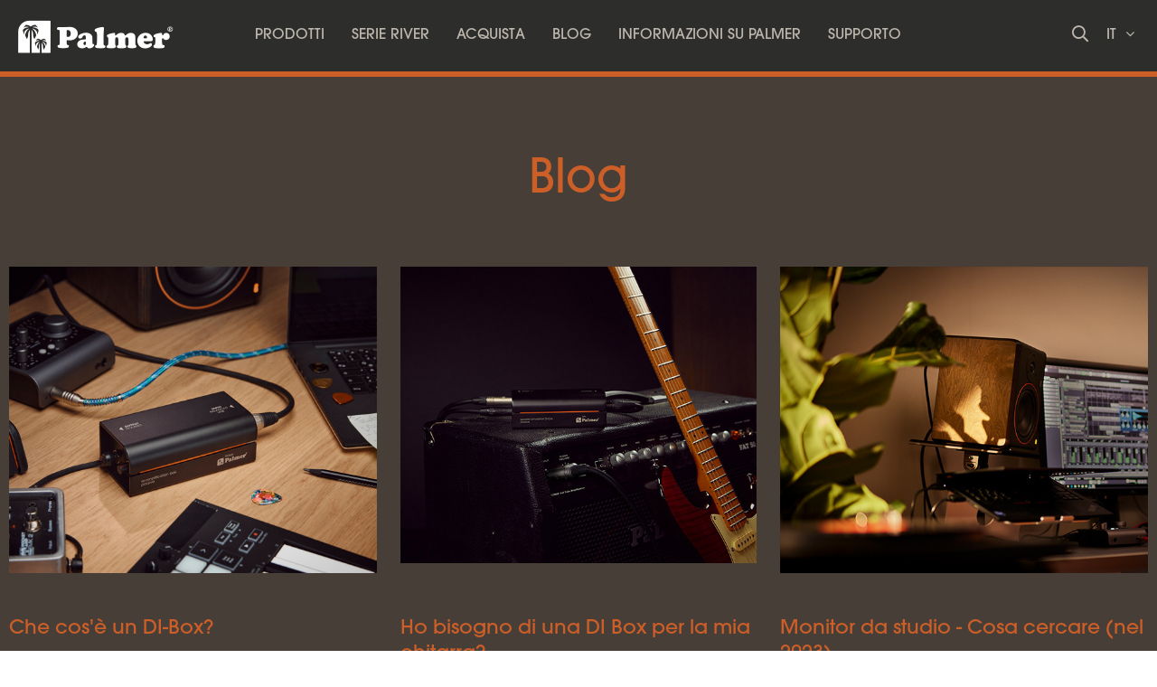

--- FILE ---
content_type: text/html; charset=UTF-8
request_url: https://www.palmer-germany.com/it/blog/
body_size: 14841
content:
<!DOCTYPE html>
<html class="no-js" lang="it" itemscope="itemscope" itemtype="http://schema.org/WebPage">
<head>
<script type="text/javascript" data-cmp-ab="1" src="https://cdn.consentmanager.net/delivery/autoblocking/bb447815c24e.js" data-cmp-host="d.delivery.consentmanager.net" data-cmp-cdn="cdn.consentmanager.net" data-cmp-codesrc="1"></script>
<meta name="google-site-verification" content=""/>
<script data-cmp-ab="1">
var analyticsKey = 'GTM-NG8JSX';
(function (w, d, s, l, i) {
w[l] = w[l] || [];
w[l].push({
'gtm.start':
new Date().getTime(), event: 'gtm.js'
});
var f = d.getElementsByTagName(s)[0],
j = d.createElement(s), dl = l != 'dataLayer' ? '&l=' + l : '';
j.async = true;
j.src =
'https://www.googletagmanager.com/gtm.js?id=' + i + dl;
f.parentNode.insertBefore(j, f);
})(window, document, 'script', 'dataLayer', analyticsKey);
</script>
<script data-cmp-ab="1">
var analyticsGa4Key = 'GTM-WJ877QK';
(function (w, d, s, l, i) {
w[l] = w[l] || [];
w[l].push({
'gtm.start':
new Date().getTime(), event: 'gtm.js'
});
var f = d.getElementsByTagName(s)[0],
j = d.createElement(s), dl = l != 'dataLayer' ? '&l=' + l : '';
j.async = true;
j.src =
'https://www.googletagmanager.com/gtm.js?id=' + i + dl;
f.parentNode.insertBefore(j, f);
})(window, document, 'script', 'dataLayer', analyticsGa4Key);
</script>
<meta charset="utf-8">
<meta name="author" content="" />
<meta name="robots" content="index,follow" />
<meta name="revisit-after" content="15 days" />
<meta name="keywords" content="" />
<meta name="description" content="Nel nostro Palmer Blog trattiamo argomenti relativi ai nostri prodotti, alla tecnologia che ne è alla base e ad altri contenuti interessanti." />
<meta property="og:type" content="website"/>
<meta property="og:site_name" content="Palmer® | Be true to your sound"/>
<meta property="og:title" content="Blog ─ Articoli sui nostri prodotti | Palmer®"/>
<meta property="og:url" content="http://www.palmer-germany.com/it/blog/"/>
<meta property="og:description" content="Nel nostro Palmer Blog trattiamo argomenti relativi ai nostri prodotti, alla tecnologia che ne è alla base e ad altri contenuti interessanti."/>
<meta property="og:image" content="https://www.palmer-germany.com/themes/Frontend/Palmer/frontend/_public/src/img/meta_logo.png"/>
<meta name="twitter:card" content="website"/>
<meta name="twitter:site" content="Palmer® | Be true to your sound"/>
<meta name="twitter:title" content="Blog ─ Articoli sui nostri prodotti | Palmer®"/>
<meta name="twitter:description" content="Nel nostro Palmer Blog trattiamo argomenti relativi ai nostri prodotti, alla tecnologia che ne è alla base e ad altri contenuti interessanti."/>
<meta name="twitter:image" content="https://www.palmer-germany.com/themes/Frontend/Palmer/frontend/_public/src/img/meta_logo.png"/>
<meta itemprop="copyrightHolder" content="Palmer - Italienisch" />
<meta itemprop="copyrightYear" content="2014" />
<meta itemprop="isFamilyFriendly" content="True" />
<meta itemprop="image" content="/themes/Frontend/Responsive/frontend/_public/src/img/logos/logo--tablet.png" />
<meta name="viewport" content="width=device-width, initial-scale=1.0, user-scalable=no">
<meta name="mobile-web-app-capable" content="yes">
<meta name="apple-mobile-web-app-title" content="Palmer - Italienisch">
<meta name="apple-mobile-web-app-capable" content="yes">
<meta name="apple-mobile-web-app-status-bar-style" content="default">
<link rel="apple-touch-icon" sizes="180x180" href="/themes/Frontend/Palmer/frontend/_public/src/img/favicon/apple-touch-icon.png">
<link rel="icon" type="image/png" sizes="32x32" href="/themes/Frontend/Palmer/frontend/_public/src/img/favicon/favicon-32x32.png">
<link rel="icon" type="image/png" sizes="16x16" href="/themes/Frontend/Palmer/frontend/_public/src/img/favicon/favicon-16x16.png">
<link rel="manifest" href="/themes/Frontend/Palmer/frontend/_public/src/img/favicon/site.webmanifest">
<link rel="mask-icon" href="/themes/Frontend/Palmer/frontend/_public/src/img/favicon/safari-pinned-tab.svg" color="#D9400B">
<meta name="msapplication-TileColor" content="#D9400B">
<meta name="theme-color" content="#ffffff">
<meta name="msapplication-navbutton-color" content=""/>
<meta name="application-name" content="Blog ─ Articoli sui nostri prodotti | Palmer®"/>
<meta name="msapplication-starturl" content="https://www.palmer-germany.com/it/"/>
<meta name="msapplication-window" content="width=1024;height=768"/>
<meta name="msapplication-TileImage" content="/themes/Frontend/Palmer/frontend/_public/src/img/ms-tile-ico.png">
<meta name="msapplication-TileColor" content="">
<meta name="theme-color" content="#cc5e28" />
<link rel="canonical" href="https://www.palmer-germany.com/it/blog/" />
<title itemprop="name">Blog ─ Articoli sui nostri prodotti | Palmer®</title>
<link href="/web/cache/1766056142_056d885cc28f64cbd1981840c2ed4222.css" media="all" rel="stylesheet" type="text/css" />
<link rel="alternate" href="https://www.palmer-germany.com/de/blog/" hreflang="de-de"/>
<link rel="alternate" href="https://www.palmer-germany.com/en/blog/" hreflang="en-gb"/>
<link rel="alternate" href="https://www.palmer-germany.com/it/blog/" hreflang="it-it"/>
<link rel="alternate" href="https://www.palmer-germany.com/fr/blog/" hreflang="fr-fr"/>
<link rel="alternate" href="https://www.palmer-germany.com/es/blog/" hreflang="es-es"/>
<link rel="alternate" href="https://www.palmer-germany.com/pl/blogu/" hreflang="pl-pl"/>
<link rel="alternate" href="https://www.palmer-germany.com" hreflang="x-default"/>
<link rel="stylesheet" href="/web/cache/palmer/global.css?1766056142">
<script>
window.customAsyncCallbacks = [];
</script>
<script>
const domainList = [
'cdn.builder.io',
];
window.cmp_block_ignoredomains = domainList;
</script>
</head>
<body class="is--no-sidebar is--ctl-listing is--act-index" >
<noscript>
<iframe src="https://www.googletagmanager.com/ns.html?id=GTM-NG8JSX" height="0" width="0" style="display:none;visibility:hidden"></iframe>
</noscript>
<noscript><iframe src="https://www.googletagmanager.com/ns.html?id=GTM-WJ877QK" height="0" width="0" style="display:none;visibility:hidden"></iframe></noscript>

<div class="maintenance-popup maintenance-invisible">
<div class="maintenance-content">
<div class="maintenance-message"></div>
<div class="maintenance-action">
<button class="maintenance-button btn is--primary">
OK
</button>
</div>
</div>
</div>
<div class="page-wrap">
<noscript class="noscript-main">
<div class="alert is--warning">
<div class="alert--icon">
<i class="icon--element icon--warning"></i>
</div>
<div class="alert--content">
Um Palmer&#x20;-&#x20;Italienisch in vollem Umfang nutzen zu k&ouml;nnen, empfehlen wir Ihnen Javascript in Ihrem Browser zu aktiveren.
</div>
</div>
</noscript>
<header class="header-main">
<div class="container header--navigation">
<nav class="shop--navigation block-group">
<div class="logo-main block-group" role="banner">
<div class="logo--shop block">
<a class="logo--link" href="https://www.palmer-germany.com/it/" title="Palmer - Italienisch - zur Startseite wechseln">
<i class="ahblogo-logo"></i>
<i class="ahblogo-logo-symbol sticky"></i>
</a>
</div>
</div>
<div class="main-navigation-wrapper">
<div class="navigation--list-wrapper">
<ul class="navigation--list container" role="menubar" itemscope="itemscope" itemtype="http://schema.org/SiteNavigationElement">
<li class="navigation--entry has--sub"role="menuitem"><a class="navigation--link"href="https://www.palmer-germany.com/it/prodotti/"title="Prodotti"itemprop="url"><span itemprop="name">Prodotti</span></a></li><li class="navigation--entry"role="menuitem"><a class="navigation--link"href="https://www.palmer-germany.com/it/serie-river/"title="Serie River"itemprop="url"><span itemprop="name">Serie River</span></a></li><li class="navigation--entry"role="menuitem"><a class="navigation--link"href="https://www.palmer-germany.com/it/acquista/"title="Acquista"itemprop="url"><span itemprop="name">Acquista</span></a></li><li class="navigation--entry"role="menuitem"><a class="navigation--link"href="https://www.palmer-germany.com/it/Blog/"title="blog"itemprop="url" target="_parent"><span itemprop="name">blog</span></a></li><li class="navigation--entry"role="menuitem"><a class="navigation--link"href="https://www.palmer-germany.com/it/informazioni-su-palmer/"title="Informazioni su Palmer"itemprop="url"><span itemprop="name">Informazioni su Palmer</span></a></li><li class="navigation--entry"role="menuitem"><a class="navigation--link"href="https://www.palmer-germany.com/it/supporto/"title="Supporto"itemprop="url"><span itemprop="name">Supporto</span></a></li>    </ul>
</div>
<div class="dynamic-anchor-menu-trigger">
<span class="item-text"></span>
<i class="ahbicon-arrow-small-down"></i>
<i class="ahbicon-arrow-small-up"></i>
</div>
</div>
<div class="navigation-list-wrapper">
<ul class="navigation--list block-group" role="menubar">
<li class="navigation--entry entry--search" role="menuitem">
<i class="ahbicon-magnificationlupe open-suggest"></i>
</li>
<li class="navigation--entry entry--menu-left" role="menuitem">
<a class="entry--link entry--trigger btn" href="#offcanvas--right" data-offcanvas="true" data-direction="fromRight" data-offCanvasSelector=".sidebar-main">
<i class="ahbicon-burger"></i>
</a>
</li>
<div class="navigation--entry entry--country-select has--drop-down" role="menuitem" aria-haspopup="true" data-drop-down-menu="true" data-blockedElements=".country--link, .country--list-item, .country--entry, .currency--form">
<span>it <i class="fa fa-angle-down"></i></span>
    
    <div class="language-desktop hidden--xs hidden--s hidden--m">
        <div class="country--list">
            <div class="headline">Seleziona lingua</div>
            <ul>
                                                        <li class="country--entry "
                        role="menuitem">
                        <form method="post" class="language--form">
                            <input type='hidden' name="__shop" value="22">
                            <input type="hidden" name="__redirect" value="1">
                            <a class="country--link navigation--link"
                               href="https://www.palmer-germany.com/de/"
                               title="Palmer - Deutsch"
                               data-iso="de">
                                <img src="/themes/Frontend/BrandMaster/frontend/_public/src/img/elements/flags/de_DE.png"
                                     class="country--list-item"/><span
                                        class="country--list-item">Deutsch</span>
                            </a>
                        </form>
                    </li>
                                                        <li class="country--entry "
                        role="menuitem">
                        <form method="post" class="language--form">
                            <input type='hidden' name="__shop" value="23">
                            <input type="hidden" name="__redirect" value="1">
                            <a class="country--link navigation--link"
                               href="https://www.palmer-germany.com/en/"
                               title="Palmer - Englisch"
                               data-iso="en">
                                <img src="/themes/Frontend/BrandMaster/frontend/_public/src/img/elements/flags/en_GB.png"
                                     class="country--list-item"/><span
                                        class="country--list-item">English</span>
                            </a>
                        </form>
                    </li>
                                                        <li class="country--entry is--active"
                        role="menuitem">
                        <form method="post" class="language--form">
                            <input type='hidden' name="__shop" value="24">
                            <input type="hidden" name="__redirect" value="1">
                            <a class="country--link navigation--link"
                               href="https://www.palmer-germany.com/it/"
                               title="Palmer - Italienisch"
                               data-iso="it">
                                <img src="/themes/Frontend/BrandMaster/frontend/_public/src/img/elements/flags/it_IT.png"
                                     class="country--list-item"/><span
                                        class="country--list-item">Italiano</span>
                            </a>
                        </form>
                    </li>
                                                        <li class="country--entry "
                        role="menuitem">
                        <form method="post" class="language--form">
                            <input type='hidden' name="__shop" value="25">
                            <input type="hidden" name="__redirect" value="1">
                            <a class="country--link navigation--link"
                               href="https://www.palmer-germany.com/fr/"
                               title="Palmer - Franzosisch"
                               data-iso="fr">
                                <img src="/themes/Frontend/BrandMaster/frontend/_public/src/img/elements/flags/fr_FR.png"
                                     class="country--list-item"/><span
                                        class="country--list-item">Français</span>
                            </a>
                        </form>
                    </li>
                                                        <li class="country--entry "
                        role="menuitem">
                        <form method="post" class="language--form">
                            <input type='hidden' name="__shop" value="26">
                            <input type="hidden" name="__redirect" value="1">
                            <a class="country--link navigation--link"
                               href="https://www.palmer-germany.com/es/"
                               title="Palmer - Spanisch"
                               data-iso="es">
                                <img src="/themes/Frontend/BrandMaster/frontend/_public/src/img/elements/flags/es_ES.png"
                                     class="country--list-item"/><span
                                        class="country--list-item">Español</span>
                            </a>
                        </form>
                    </li>
                                                        <li class="country--entry "
                        role="menuitem">
                        <form method="post" class="language--form">
                            <input type='hidden' name="__shop" value="27">
                            <input type="hidden" name="__redirect" value="1">
                            <a class="country--link navigation--link"
                               href="https://www.palmer-germany.com/pl/"
                               title="Palmer - Polnisch"
                               data-iso="pl">
                                <img src="/themes/Frontend/BrandMaster/frontend/_public/src/img/elements/flags/pl_PL.png"
                                     class="country--list-item"/><span
                                        class="country--list-item">Polski</span>
                            </a>
                        </form>
                    </li>
                            </ul>
        </div>
    </div>

    <div class="plain-accordion-wrapper mobile--switches hidden--l hidden--xl">
        
        <div class="mobile--language accordion-items-wrapper">
            <div class="accordion-item">

                <div class="mobile--language-header accordion-headline accordion-trigger">

                                                                                                                                                                                            <img src="/themes/Frontend/BrandMaster/frontend/_public/src/img/elements/flags/it_IT.png" class="language--image"/>
                            <span class="language-selection">Seleziona lingua</span>
                                                                                                                                                                                                    <i class="close-icon icon--arrow-down accordion-trigger accordion-icon"></i>
                </div>
                <div class="mobile--language-list accordion-content">
                    <ul class="list--unstyled">
                                                    <li class="mobile--language-item">
                                                                <form method="post" class="language--form">
                                    <input type='hidden' name="__shop" value="22">
                                    <input type="hidden" name="__redirect" value="1">
                                    <a class="country--link navigation--link"
                                       href="https://www.palmer-germany.com/de/"
                                       title="Palmer - Deutsch"
                                       data-offcanvasSubmit="true"
                                       data-iso="de">
                                        <img src="/themes/Frontend/BrandMaster/frontend/_public/src/img/elements/flags/de_DE.png" class="language--image"/>
                                        <span>Deutsch</span>
                                    </a>
                                </form>
                            </li>
                                                    <li class="mobile--language-item">
                                                                <form method="post" class="language--form">
                                    <input type='hidden' name="__shop" value="23">
                                    <input type="hidden" name="__redirect" value="1">
                                    <a class="country--link navigation--link"
                                       href="https://www.palmer-germany.com/en/"
                                       title="Palmer - Englisch"
                                       data-offcanvasSubmit="true"
                                       data-iso="en">
                                        <img src="/themes/Frontend/BrandMaster/frontend/_public/src/img/elements/flags/en_GB.png" class="language--image"/>
                                        <span>English</span>
                                    </a>
                                </form>
                            </li>
                                                    <li class="mobile--language-item">
                                                                <form method="post" class="language--form">
                                    <input type='hidden' name="__shop" value="24">
                                    <input type="hidden" name="__redirect" value="1">
                                    <a class="country--link navigation--link"
                                       href="https://www.palmer-germany.com/it/"
                                       title="Palmer - Italienisch"
                                       data-offcanvasSubmit="true"
                                       data-iso="it">
                                        <img src="/themes/Frontend/BrandMaster/frontend/_public/src/img/elements/flags/it_IT.png" class="language--image"/>
                                        <span>Italiano</span>
                                    </a>
                                </form>
                            </li>
                                                    <li class="mobile--language-item">
                                                                <form method="post" class="language--form">
                                    <input type='hidden' name="__shop" value="25">
                                    <input type="hidden" name="__redirect" value="1">
                                    <a class="country--link navigation--link"
                                       href="https://www.palmer-germany.com/fr/"
                                       title="Palmer - Franzosisch"
                                       data-offcanvasSubmit="true"
                                       data-iso="fr">
                                        <img src="/themes/Frontend/BrandMaster/frontend/_public/src/img/elements/flags/fr_FR.png" class="language--image"/>
                                        <span>Français</span>
                                    </a>
                                </form>
                            </li>
                                                    <li class="mobile--language-item">
                                                                <form method="post" class="language--form">
                                    <input type='hidden' name="__shop" value="26">
                                    <input type="hidden" name="__redirect" value="1">
                                    <a class="country--link navigation--link"
                                       href="https://www.palmer-germany.com/es/"
                                       title="Palmer - Spanisch"
                                       data-offcanvasSubmit="true"
                                       data-iso="es">
                                        <img src="/themes/Frontend/BrandMaster/frontend/_public/src/img/elements/flags/es_ES.png" class="language--image"/>
                                        <span>Español</span>
                                    </a>
                                </form>
                            </li>
                                                    <li class="mobile--language-item">
                                                                <form method="post" class="language--form">
                                    <input type='hidden' name="__shop" value="27">
                                    <input type="hidden" name="__redirect" value="1">
                                    <a class="country--link navigation--link"
                                       href="https://www.palmer-germany.com/pl/"
                                       title="Palmer - Polnisch"
                                       data-offcanvasSubmit="true"
                                       data-iso="pl">
                                        <img src="/themes/Frontend/BrandMaster/frontend/_public/src/img/elements/flags/pl_PL.png" class="language--image"/>
                                        <span>Polski</span>
                                    </a>
                                </form>
                            </li>
                                            </ul>
                </div>
            </div>
        </div>
    </div>





</div>
</ul>
</div>
<div class="dynamic-anchors-container mobile">
<div class="close-anchor-menu">
<span>
<i class="ahbicon-close"></i>chiudi
</span>
</div>
</div>
</nav>
<div class="container--ajax-cart" data-collapse-cart="true" data-displayMode="offcanvas"></div>
</div>
<div class="search-suggest-wrapper is--hidden">
<div class="search-wrapper">
<div class="container">
<div class="input-suggest-wrapper">
<div class="suggest-input-button-wrapper">
<input class="suggest-input no-select-brands" type="search" placeholder="Termine di ricerca / numero articolo">
<a class="btn search-button disabled is--primary">
<span class="hidden--xs hidden--s">Cerca ora</span>
<i class="ahbicon-magnificationlupe visible--xs visible--s"></i></a>
</div>
<div class="close-input hidden--xs hidden--s">
<i class="ahbicon-close close--icon"></i>
</div>
</div>
</div>
</div>
<div class="suggest-wrapper is--hidden"> 
<div class="container">
<div class="loader-wrapper">
<div class="suggest-loader"></div>
</div>
<div class="suggest-content is--hidden">
<div class="left-content-wrapper">
<div class="category-wrapper mobile-category-wrapper visible--xs visible--s">
<p class="left-headline">
Contenuti e categorie <i
class="ahbicon-close close--icon"></i>
</p>
<div class="category-serie-suggest-links-mobile">
</div>
<a class="show-all-link search-button visible--xs visible--s">Mostra tutti</a>
</div>
<div class="desktop-category-series-wrapper hidden--xs hidden--s">
<div class="category-wrapper desktop-category-wrapper">
<p class="left-headline">
Contenuti e categorie
</p>
<div class="category-suggest-links">
</div>
</div>
<div class="series-wrapper">
<p class="left-headline">
Serie
</p>
<div class="serie-suggest-links">
</div>
</div>
<div class="search-suggestion-wrapper">
<p class="left-headline">
Suggerimenti di ricerca
</p>
<div class="search-suggest-links">
</div>
</div>
</div>
</div>
<div class="right-content-wrapper">
<div class="article-list-wrapper">
</div>
<a class="article-clone is--hidden">
<img class="article-image">
<p class="article-title"></p>
<p class="article-text is--hidden-xs"></p>
</a>
</div>
<a class="btn search-button show-all is--primary">Mostra tutti i risultati</a>
</div>
</div>
</div>
</div>
<div class="dynamic-anchor-menu-wrapper container">
<div class="dynamic-anchors-container desktop"></div>
</div>
</header>
<div class="advanced-menu" data-advanced-menu="true" data-hoverDelay="250">
<div class="menu--container small has--content">
<div class="content--wrapper has--content">
<div class="block-group is--grid mhn">
<div class="block level-one grid-1-1">
<ul class="menu--list menu--level-1">
<li class="menu--list-item item--level-1">
<a href="https://www.palmer-germany.com/it/prodotti/custodie-per-chitarra/" class="menu--list-item-link level-1" title="Custodie per chitarra" data-categoryId="4174">Custodie per chitarra</a>
</li>
</ul>
</div>
</div>
</div>
</div>
<div class="menu--container small">
</div>
<div class="menu--container small">
</div>
<div class="menu--container small">
</div>
<div class="menu--container small">
</div>
<div class="menu--container small">
</div>
</div>
<section class="content-main container block-group">
<div class="content-main--inner">
<aside class="sidebar-main off-canvas">
<div class="navigation--smartphone">
<ul class="navigation--list">
<li class="navigation--entry entry--close-off-canvas">
<a href="#close-categories-menu" title="Chiudi" class="navigation--link">
Chiudi
<i class="ahbicon-close"></i>
</a>
</li>
</ul>
</div>
<div class="offcanvas-content">
<div class="offcanvas-logo">
<div class="offcanvas-logo-inner">
<a class="logo--link" href="https://www.palmer-germany.com/it/" title="Palmer - Italienisch - zur Startseite wechseln">
<i class="ahblogo-logo"></i>
</a>
</div>
</div>
<div class="offcanvas-menu-content">
<div class="offcanvas-menu">
<div class="plain-accordion-wrapper">
<div class="accordion-items-wrapper">
<ul class="offcanvas-menu-list level-1">
<li class="navigation--entry accordion-item has--sub no-close" role="menuitem">
<div class="offcanvas-menu-entry accordion-headline">
<a class="navigation--link has--sub" href="https://www.palmer-germany.com/it/prodotti/" data-categoryId="2113" title="Prodotti" >
Prodotti
</a>
<i class="close-icon icon--arrow-down accordion-trigger accordion-icon"></i>
</div>
<ul class="offcanvas-menu-list level-2 accordion-content">
<li class="navigation--entry accordion-item" role="menuitem">
<div class="offcanvas-menu-entry">
<a class="navigation--link" href="https://www.palmer-germany.com/it/prodotti/custodie-per-chitarra/" data-categoryId="4174" title="Custodie per chitarra" >
Custodie per chitarra
</a>
</div>
</li>
</ul>
</li>
<li class="navigation--entry accordion-item" role="menuitem">
<div class="offcanvas-menu-entry">
<a class="navigation--link" href="https://www.palmer-germany.com/it/serie-river/" data-categoryId="4305" title="Serie River" >
Serie River
</a>
</div>
</li>
<li class="navigation--entry accordion-item" role="menuitem">
<div class="offcanvas-menu-entry">
<a class="navigation--link" href="https://www.palmer-germany.com/it/acquista/" data-categoryId="1176" title="Acquista" >
Acquista
</a>
</div>
</li>
<li class="navigation--entry accordion-item" role="menuitem">
<div class="offcanvas-menu-entry">
<a class="navigation--link" href="https://www.palmer-germany.com/it/Blog/" data-categoryId="4210" title="blog" target="_parent">
blog
</a>
</div>
</li>
<li class="navigation--entry accordion-item" role="menuitem">
<div class="offcanvas-menu-entry">
<a class="navigation--link" href="https://www.palmer-germany.com/it/informazioni-su-palmer/" data-categoryId="1178" title="Informazioni su Palmer" >
Informazioni su Palmer
</a>
</div>
</li>
<li class="navigation--entry accordion-item" role="menuitem">
<div class="offcanvas-menu-entry">
<a class="navigation--link" href="https://www.palmer-germany.com/it/supporto/" data-categoryId="1179" title="Supporto" >
Supporto
</a>
</div>
</li>
</ul>
</div>
</div>
</div>
</div>
<div class="offcanvas-footer-content">
    
    <div class="language-desktop hidden--xs hidden--s hidden--m">
        <div class="country--list">
            <div class="headline">Seleziona lingua</div>
            <ul>
                                                        <li class="country--entry "
                        role="menuitem">
                        <form method="post" class="language--form">
                            <input type='hidden' name="__shop" value="22">
                            <input type="hidden" name="__redirect" value="1">
                            <a class="country--link navigation--link"
                               href="https://www.palmer-germany.com/de/"
                               title="Palmer - Deutsch"
                               data-iso="de">
                                <img src="/themes/Frontend/BrandMaster/frontend/_public/src/img/elements/flags/de_DE.png"
                                     class="country--list-item"/><span
                                        class="country--list-item">Deutsch</span>
                            </a>
                        </form>
                    </li>
                                                        <li class="country--entry "
                        role="menuitem">
                        <form method="post" class="language--form">
                            <input type='hidden' name="__shop" value="23">
                            <input type="hidden" name="__redirect" value="1">
                            <a class="country--link navigation--link"
                               href="https://www.palmer-germany.com/en/"
                               title="Palmer - Englisch"
                               data-iso="en">
                                <img src="/themes/Frontend/BrandMaster/frontend/_public/src/img/elements/flags/en_GB.png"
                                     class="country--list-item"/><span
                                        class="country--list-item">English</span>
                            </a>
                        </form>
                    </li>
                                                        <li class="country--entry is--active"
                        role="menuitem">
                        <form method="post" class="language--form">
                            <input type='hidden' name="__shop" value="24">
                            <input type="hidden" name="__redirect" value="1">
                            <a class="country--link navigation--link"
                               href="https://www.palmer-germany.com/it/"
                               title="Palmer - Italienisch"
                               data-iso="it">
                                <img src="/themes/Frontend/BrandMaster/frontend/_public/src/img/elements/flags/it_IT.png"
                                     class="country--list-item"/><span
                                        class="country--list-item">Italiano</span>
                            </a>
                        </form>
                    </li>
                                                        <li class="country--entry "
                        role="menuitem">
                        <form method="post" class="language--form">
                            <input type='hidden' name="__shop" value="25">
                            <input type="hidden" name="__redirect" value="1">
                            <a class="country--link navigation--link"
                               href="https://www.palmer-germany.com/fr/"
                               title="Palmer - Franzosisch"
                               data-iso="fr">
                                <img src="/themes/Frontend/BrandMaster/frontend/_public/src/img/elements/flags/fr_FR.png"
                                     class="country--list-item"/><span
                                        class="country--list-item">Français</span>
                            </a>
                        </form>
                    </li>
                                                        <li class="country--entry "
                        role="menuitem">
                        <form method="post" class="language--form">
                            <input type='hidden' name="__shop" value="26">
                            <input type="hidden" name="__redirect" value="1">
                            <a class="country--link navigation--link"
                               href="https://www.palmer-germany.com/es/"
                               title="Palmer - Spanisch"
                               data-iso="es">
                                <img src="/themes/Frontend/BrandMaster/frontend/_public/src/img/elements/flags/es_ES.png"
                                     class="country--list-item"/><span
                                        class="country--list-item">Español</span>
                            </a>
                        </form>
                    </li>
                                                        <li class="country--entry "
                        role="menuitem">
                        <form method="post" class="language--form">
                            <input type='hidden' name="__shop" value="27">
                            <input type="hidden" name="__redirect" value="1">
                            <a class="country--link navigation--link"
                               href="https://www.palmer-germany.com/pl/"
                               title="Palmer - Polnisch"
                               data-iso="pl">
                                <img src="/themes/Frontend/BrandMaster/frontend/_public/src/img/elements/flags/pl_PL.png"
                                     class="country--list-item"/><span
                                        class="country--list-item">Polski</span>
                            </a>
                        </form>
                    </li>
                            </ul>
        </div>
    </div>

    <div class="plain-accordion-wrapper mobile--switches hidden--l hidden--xl">
        
        <div class="mobile--language accordion-items-wrapper">
            <div class="accordion-item">

                <div class="mobile--language-header accordion-headline accordion-trigger">

                                                                                                                                                                                            <img src="/themes/Frontend/BrandMaster/frontend/_public/src/img/elements/flags/it_IT.png" class="language--image"/>
                            <span class="language-selection">Seleziona lingua</span>
                                                                                                                                                                                                    <i class="close-icon icon--arrow-down accordion-trigger accordion-icon"></i>
                </div>
                <div class="mobile--language-list accordion-content">
                    <ul class="list--unstyled">
                                                    <li class="mobile--language-item">
                                                                <form method="post" class="language--form">
                                    <input type='hidden' name="__shop" value="22">
                                    <input type="hidden" name="__redirect" value="1">
                                    <a class="country--link navigation--link"
                                       href="https://www.palmer-germany.com/de/"
                                       title="Palmer - Deutsch"
                                       data-offcanvasSubmit="true"
                                       data-iso="de">
                                        <img src="/themes/Frontend/BrandMaster/frontend/_public/src/img/elements/flags/de_DE.png" class="language--image"/>
                                        <span>Deutsch</span>
                                    </a>
                                </form>
                            </li>
                                                    <li class="mobile--language-item">
                                                                <form method="post" class="language--form">
                                    <input type='hidden' name="__shop" value="23">
                                    <input type="hidden" name="__redirect" value="1">
                                    <a class="country--link navigation--link"
                                       href="https://www.palmer-germany.com/en/"
                                       title="Palmer - Englisch"
                                       data-offcanvasSubmit="true"
                                       data-iso="en">
                                        <img src="/themes/Frontend/BrandMaster/frontend/_public/src/img/elements/flags/en_GB.png" class="language--image"/>
                                        <span>English</span>
                                    </a>
                                </form>
                            </li>
                                                    <li class="mobile--language-item">
                                                                <form method="post" class="language--form">
                                    <input type='hidden' name="__shop" value="24">
                                    <input type="hidden" name="__redirect" value="1">
                                    <a class="country--link navigation--link"
                                       href="https://www.palmer-germany.com/it/"
                                       title="Palmer - Italienisch"
                                       data-offcanvasSubmit="true"
                                       data-iso="it">
                                        <img src="/themes/Frontend/BrandMaster/frontend/_public/src/img/elements/flags/it_IT.png" class="language--image"/>
                                        <span>Italiano</span>
                                    </a>
                                </form>
                            </li>
                                                    <li class="mobile--language-item">
                                                                <form method="post" class="language--form">
                                    <input type='hidden' name="__shop" value="25">
                                    <input type="hidden" name="__redirect" value="1">
                                    <a class="country--link navigation--link"
                                       href="https://www.palmer-germany.com/fr/"
                                       title="Palmer - Franzosisch"
                                       data-offcanvasSubmit="true"
                                       data-iso="fr">
                                        <img src="/themes/Frontend/BrandMaster/frontend/_public/src/img/elements/flags/fr_FR.png" class="language--image"/>
                                        <span>Français</span>
                                    </a>
                                </form>
                            </li>
                                                    <li class="mobile--language-item">
                                                                <form method="post" class="language--form">
                                    <input type='hidden' name="__shop" value="26">
                                    <input type="hidden" name="__redirect" value="1">
                                    <a class="country--link navigation--link"
                                       href="https://www.palmer-germany.com/es/"
                                       title="Palmer - Spanisch"
                                       data-offcanvasSubmit="true"
                                       data-iso="es">
                                        <img src="/themes/Frontend/BrandMaster/frontend/_public/src/img/elements/flags/es_ES.png" class="language--image"/>
                                        <span>Español</span>
                                    </a>
                                </form>
                            </li>
                                                    <li class="mobile--language-item">
                                                                <form method="post" class="language--form">
                                    <input type='hidden' name="__shop" value="27">
                                    <input type="hidden" name="__redirect" value="1">
                                    <a class="country--link navigation--link"
                                       href="https://www.palmer-germany.com/pl/"
                                       title="Palmer - Polnisch"
                                       data-offcanvasSubmit="true"
                                       data-iso="pl">
                                        <img src="/themes/Frontend/BrandMaster/frontend/_public/src/img/elements/flags/pl_PL.png" class="language--image"/>
                                        <span>Polski</span>
                                    </a>
                                </form>
                            </li>
                                            </ul>
                </div>
            </div>
        </div>
    </div>





</div>
</div>
<ul class="offcanvas-custom-pages list--unstyled">
<li class="navigation--entry" role="menuitem">
<a class="offcanvas-custom-pages-link is--uppercase" href="https://www.palmer-germany.com/it/protezione-dei-dati/" title="Protezione dei dati" target="_parent">
Protezione dei dati
</a>
</li>
<li class="navigation--entry" role="menuitem">
<a class="offcanvas-custom-pages-link is--uppercase" href="https://www.palmer-germany.com/it/note-legali/" title="Note legali" target="_parent">
Note legali
</a>
</li>
</ul>
</aside>
<div class="content--wrapper">
<div class="content listing--content">
<div class="emotion--wrapper emotion--none-ajax" data-availableDevices="0,1,2,3,4">
            
        

            
            
                                                                
                                                                
                
                                                    
                                
                                                                                                        
            

            
                <section
                        class="emotion--container emotion--column-12 bg-emotion-dark emotion--mode-rows emotion--0"
                        data-emotion="true"
                        data-gridMode="rows"
                        data-fullscreen="true"
                        data-columns="12"
                        data-cellSpacing="25"
                        data-cellHeight="240"
                        data-baseWidth="900"
                        style="padding-top: 20px;padding-bottom: 100px;"
                        
                >


                    
                    <div class="emotion--container-wrapper"
                         data-rows="1">
                                                                                    

                                    
                                    
                                                                                
                                        
                                                                                                                                                                                                                                                
                                                                                                                                                                
                                                                                                                                
                                                                                        
                                                                                        
                                                                                        
                                            
                                                                                                                                        
                                                                                                                                                                                                                                                                        
                                                                                        
                                                                                        
                                                                                        
                                            
                                                                                                                                        
                                                                                                                                                                                                                                                                        
                                                                                        
                                                                                        
                                                                                        
                                            
                                                                                                                                        
                                                                                                                                                                                                                                                                        
                                                                                        
                                                                                        
                                                                                        
                                            
                                                                                                                                        
                                                                                                                                                                                                                                                                        
                                                                                        
                                                                                        
                                                                                        
                                            
                                                                                                                                        
                                                                                                                                                                                
                                                                                                                                                                                                        

                                    <div class="emotion--element col-1 row-1 start-col-1 start-row-1 col-xs-12 start-col-xs-1 row-xs-1 start-row-xs-2 col-s-6 start-col-s-1 row-s-1 start-row-s-2 col-m-4 start-col-m-1 row-m-1 start-row-m-2 col-l-4 start-col-l-1 row-l-1 start-row-l-2 col-xl-4 start-col-xl-1 row-xl-1 start-row-xl-2 banner-element"><style type="text/css" class="4d702022947b6fed64518d0d7cfc692d-padding">@media screen and (min-width: 0rem) and (max-width: 30em) {.emotion-padding-4d702022947b6fed64518d0d7cfc692d {padding-bottom: 25px;position: relative;width: 100%;height: 100%;}.emotion-padding-inner {position: relative;width: 100%;height: 100%;}.emotion-padding-4d702022947b6fed64518d0d7cfc692d.is--none-xs {padding-left: 0;padding-right: 0;}.emotion-padding-4d702022947b6fed64518d0d7cfc692d.is--both-xs {padding-left: 13px;padding-right: 13px;}.emotion-padding-4d702022947b6fed64518d0d7cfc692d.is--left-xs {padding-left: 13px;padding-right: 0;}.emotion-padding-4d702022947b6fed64518d0d7cfc692d.is--right-xs {padding-left: 0;padding-right: 13px;}.banner-element.is-custom-defender-banner .emotion-padding-4d702022947b6fed64518d0d7cfc692d.is--both-xs {padding-left: calc(13px / 2) !important;padding-right: calc(13px / 2) !important;}.banner-element.is-custom-defender-banner .emotion-padding-4d702022947b6fed64518d0d7cfc692d.is--left-xs {padding-left: calc(13px / 2) !important;padding-right: calc(13px / 2) !important;}.banner-element.is-custom-defender-banner .emotion-padding-4d702022947b6fed64518d0d7cfc692d.is--right-xs {padding-left: calc(13px / 2) !important;padding-right: calc(13px / 2) !important;}}@media screen and (min-width: 30em) and (max-width: 48em) {.emotion-padding-4d702022947b6fed64518d0d7cfc692d {padding-bottom: 25px;position: relative;width: 100%;height: 100%;}.emotion-padding-inner {position: relative;width: 100%;height: 100%;}.emotion-padding-4d702022947b6fed64518d0d7cfc692d.is--none-s {padding-left: 0;padding-right: 0;}.emotion-padding-4d702022947b6fed64518d0d7cfc692d.is--both-s {padding-left: 13px;padding-right: 13px;}.emotion-padding-4d702022947b6fed64518d0d7cfc692d.is--left-s {padding-left: 13px;padding-right: 0;}.emotion-padding-4d702022947b6fed64518d0d7cfc692d.is--right-s {padding-left: 0;padding-right: 13px;}.banner-element.is-custom-defender-banner .emotion-padding-4d702022947b6fed64518d0d7cfc692d.is--both-s {padding-left: calc(13px / 2) !important;padding-right: calc(13px / 2) !important;}.banner-element.is-custom-defender-banner .emotion-padding-4d702022947b6fed64518d0d7cfc692d.is--left-s {padding-left: calc(13px / 2) !important;padding-right: calc(13px / 2) !important;}.banner-element.is-custom-defender-banner .emotion-padding-4d702022947b6fed64518d0d7cfc692d.is--right-s {padding-left: calc(13px / 2) !important;padding-right: calc(13px / 2) !important;}}@media screen and (min-width: 48em) and (max-width: 64em) {.emotion-padding-4d702022947b6fed64518d0d7cfc692d {padding-bottom: 25px;position: relative;width: 100%;height: 100%;}.emotion-padding-inner {position: relative;width: 100%;height: 100%;}.emotion-padding-4d702022947b6fed64518d0d7cfc692d.is--none-m {padding-left: 0;padding-right: 0;}.emotion-padding-4d702022947b6fed64518d0d7cfc692d.is--both-m {padding-left: 13px;padding-right: 13px;}.emotion-padding-4d702022947b6fed64518d0d7cfc692d.is--left-m {padding-left: 13px;padding-right: 0;}.emotion-padding-4d702022947b6fed64518d0d7cfc692d.is--right-m {padding-left: 0;padding-right: 13px;}.banner-element.is-custom-defender-banner .emotion-padding-4d702022947b6fed64518d0d7cfc692d.is--both-m {padding-left: calc(13px / 2) !important;padding-right: calc(13px / 2) !important;}.banner-element.is-custom-defender-banner .emotion-padding-4d702022947b6fed64518d0d7cfc692d.is--left-m {padding-left: calc(13px / 2) !important;padding-right: calc(13px / 2) !important;}.banner-element.is-custom-defender-banner .emotion-padding-4d702022947b6fed64518d0d7cfc692d.is--right-m {padding-left: calc(13px / 2) !important;padding-right: calc(13px / 2) !important;}}@media screen and (min-width: 64em) and (max-width: 78.75em) {.emotion-padding-4d702022947b6fed64518d0d7cfc692d {padding-bottom: 25px;position: relative;width: 100%;height: 100%;}.emotion-padding-inner {position: relative;width: 100%;height: 100%;}.emotion-padding-4d702022947b6fed64518d0d7cfc692d.is--none-l {padding-left: 0;padding-right: 0;}.emotion-padding-4d702022947b6fed64518d0d7cfc692d.is--both-l {padding-left: 13px;padding-right: 13px;}.emotion-padding-4d702022947b6fed64518d0d7cfc692d.is--left-l {padding-left: 13px;padding-right: 0;}.emotion-padding-4d702022947b6fed64518d0d7cfc692d.is--right-l {padding-left: 0;padding-right: 13px;}.banner-element.is-custom-defender-banner .emotion-padding-4d702022947b6fed64518d0d7cfc692d.is--both-l {padding-left: calc(13px / 2) !important;padding-right: calc(13px / 2) !important;}.banner-element.is-custom-defender-banner .emotion-padding-4d702022947b6fed64518d0d7cfc692d.is--left-l {padding-left: calc(13px / 2) !important;padding-right: calc(13px / 2) !important;}.banner-element.is-custom-defender-banner .emotion-padding-4d702022947b6fed64518d0d7cfc692d.is--right-l {padding-left: calc(13px / 2) !important;padding-right: calc(13px / 2) !important;}}@media screen and (min-width: 78.75em) and (max-width: 9999rem) {.emotion-padding-4d702022947b6fed64518d0d7cfc692d {padding-bottom: 25px;position: relative;width: 100%;height: 100%;}.emotion-padding-inner {position: relative;width: 100%;height: 100%;}.emotion-padding-4d702022947b6fed64518d0d7cfc692d.is--none-xl {padding-left: 0;padding-right: 0;}.emotion-padding-4d702022947b6fed64518d0d7cfc692d.is--both-xl {padding-left: 13px;padding-right: 13px;}.emotion-padding-4d702022947b6fed64518d0d7cfc692d.is--left-xl {padding-left: 13px;padding-right: 0;}.emotion-padding-4d702022947b6fed64518d0d7cfc692d.is--right-xl {padding-left: 0;padding-right: 13px;}.banner-element.is-custom-defender-banner .emotion-padding-4d702022947b6fed64518d0d7cfc692d.is--both-xl {padding-left: calc(13px / 2) !important;padding-right: calc(13px / 2) !important;}.banner-element.is-custom-defender-banner .emotion-padding-4d702022947b6fed64518d0d7cfc692d.is--left-xl {padding-left: calc(13px / 2) !important;padding-right: calc(13px / 2) !important;}.banner-element.is-custom-defender-banner .emotion-padding-4d702022947b6fed64518d0d7cfc692d.is--right-xl {padding-left: calc(13px / 2) !important;padding-right: calc(13px / 2) !important;}}</style><div class="emotion-padding-4d702022947b6fed64518d0d7cfc692d is--none-xs is--right-s is--right-m is--right-l is--right-xl  element-emotion-components-banner"><div class="emotion-padding-inner banner-element">    <div class="emotion--banner"
         data-coverImage="true"
         data-width="600"
         data-height="500"
         >

        
            <div class="banner--content center">

                

                                                                    
                                                                                                            
                            
                                                                                                                                        
                            
                                
                                                            
                                                                                                                                        
                            
                                
                                                            
                                                                                                                                        
                            
                                
                                                            
                                                                                                                                        
                            
                                                                                                    
                                                            
                                                    
                                                    
                                                                                
                                                                                
                                                                        
                    <picture class="banner--image">
                        <source sizes="(min-width: 78.75em) calc(0.33333333333333 * 900px), (min-width: 64em) 33.333333333333vw, (min-width: 48em) 33.333333333333vw, (min-width: 30em) 50vw, 100vw" srcset="" media="(min-resolution: 192dpi), (-webkit-min-device-pixel-ratio: 2)">
                        <source sizes="(min-width: 78.75em) calc(0.33333333333333 * 900px), (min-width: 64em) 33.333333333333vw, (min-width: 48em) 33.333333333333vw, (min-width: 30em) 50vw, 100vw" srcset="https://cdn-brands.adamhall.com/media/image/thumbnail/palmer-re_amplification-di-box-on-desk-1_800x800.jpg 800w, https://cdn-brands.adamhall.com/media/image/thumbnail/palmer-re_amplification-di-box-on-desk-1_1280x1280.jpg 1280w, https://cdn-brands.adamhall.com/media/image/thumbnail/palmer-re_amplification-di-box-on-desk-1_1920x1920.jpg 1920w">

                        
                        <img src="https://cdn-brands.adamhall.com/media/image/thumbnail/palmer-re_amplification-di-box-on-desk-1_800x800.jpg" srcset=" 2x" class="banner--image-src" />
                    </picture>
                

                
                
        
                                            <a href="https://www.palmer-germany.com/it/Blog/Che-cos-e-un-DI-Box/" class="banner--link"
                            target="_top"                           >
                        </a>
                                    

            </div>
        
    </div>


</div></div></div>
                                
                                                            

                                    
                                    
                                                                                
                                        
                                                                                                                                                                                                                                                
                                                                                                                                                                
                                                                                                                                
                                                                                        
                                                                                        
                                                                                        
                                            
                                            
                                                                                                                                                                                                                                                                        
                                                                                        
                                                                                        
                                                                                        
                                            
                                            
                                                                                                                                                                                                                                                                        
                                                                                        
                                                                                        
                                                                                        
                                            
                                            
                                                                                                                                                                                                                                                                        
                                                                                        
                                                                                        
                                                                                        
                                            
                                            
                                                                                                                                                                                                                                                                        
                                                                                        
                                                                                        
                                                                                        
                                            
                                            
                                                                                                                                                                                
                                                                                                                                                                                                        

                                    <div class="emotion--element col-1 row-1 start-col-1 start-row-1 col-xs-12 start-col-xs-1 row-xs-1 start-row-xs-3 col-s-6 start-col-s-1 row-s-1 start-row-s-3 col-m-4 start-col-m-1 row-m-1 start-row-m-3 col-l-4 start-col-l-1 row-l-1 start-row-l-3 col-xl-4 start-col-xl-1 row-xl-1 start-row-xl-3 emotion-padding-none-vertical html-text-element"><style type="text/css" class="c9049d2a46feb0ae2de6b0636f32ea0d-padding">@media screen and (min-width: 0rem) and (max-width: 30em) {.emotion-padding-c9049d2a46feb0ae2de6b0636f32ea0d {padding-bottom: 25px;position: relative;width: 100%;height: 100%;}.emotion-padding-inner {position: relative;width: 100%;height: 100%;}.emotion-padding-c9049d2a46feb0ae2de6b0636f32ea0d.is--none-xs {padding-left: 0;padding-right: 0;}.emotion-padding-c9049d2a46feb0ae2de6b0636f32ea0d.is--both-xs {padding-left: 13px;padding-right: 13px;}.emotion-padding-c9049d2a46feb0ae2de6b0636f32ea0d.is--left-xs {padding-left: 13px;padding-right: 0;}.emotion-padding-c9049d2a46feb0ae2de6b0636f32ea0d.is--right-xs {padding-left: 0;padding-right: 13px;}.banner-element.is-custom-defender-banner .emotion-padding-c9049d2a46feb0ae2de6b0636f32ea0d.is--both-xs {padding-left: calc(13px / 2) !important;padding-right: calc(13px / 2) !important;}.banner-element.is-custom-defender-banner .emotion-padding-c9049d2a46feb0ae2de6b0636f32ea0d.is--left-xs {padding-left: calc(13px / 2) !important;padding-right: calc(13px / 2) !important;}.banner-element.is-custom-defender-banner .emotion-padding-c9049d2a46feb0ae2de6b0636f32ea0d.is--right-xs {padding-left: calc(13px / 2) !important;padding-right: calc(13px / 2) !important;}}@media screen and (min-width: 30em) and (max-width: 48em) {.emotion-padding-c9049d2a46feb0ae2de6b0636f32ea0d {padding-bottom: 25px;position: relative;width: 100%;height: 100%;}.emotion-padding-inner {position: relative;width: 100%;height: 100%;}.emotion-padding-c9049d2a46feb0ae2de6b0636f32ea0d.is--none-s {padding-left: 0;padding-right: 0;}.emotion-padding-c9049d2a46feb0ae2de6b0636f32ea0d.is--both-s {padding-left: 13px;padding-right: 13px;}.emotion-padding-c9049d2a46feb0ae2de6b0636f32ea0d.is--left-s {padding-left: 13px;padding-right: 0;}.emotion-padding-c9049d2a46feb0ae2de6b0636f32ea0d.is--right-s {padding-left: 0;padding-right: 13px;}.banner-element.is-custom-defender-banner .emotion-padding-c9049d2a46feb0ae2de6b0636f32ea0d.is--both-s {padding-left: calc(13px / 2) !important;padding-right: calc(13px / 2) !important;}.banner-element.is-custom-defender-banner .emotion-padding-c9049d2a46feb0ae2de6b0636f32ea0d.is--left-s {padding-left: calc(13px / 2) !important;padding-right: calc(13px / 2) !important;}.banner-element.is-custom-defender-banner .emotion-padding-c9049d2a46feb0ae2de6b0636f32ea0d.is--right-s {padding-left: calc(13px / 2) !important;padding-right: calc(13px / 2) !important;}}@media screen and (min-width: 48em) and (max-width: 64em) {.emotion-padding-c9049d2a46feb0ae2de6b0636f32ea0d {padding-bottom: 25px;position: relative;width: 100%;height: 100%;}.emotion-padding-inner {position: relative;width: 100%;height: 100%;}.emotion-padding-c9049d2a46feb0ae2de6b0636f32ea0d.is--none-m {padding-left: 0;padding-right: 0;}.emotion-padding-c9049d2a46feb0ae2de6b0636f32ea0d.is--both-m {padding-left: 13px;padding-right: 13px;}.emotion-padding-c9049d2a46feb0ae2de6b0636f32ea0d.is--left-m {padding-left: 13px;padding-right: 0;}.emotion-padding-c9049d2a46feb0ae2de6b0636f32ea0d.is--right-m {padding-left: 0;padding-right: 13px;}.banner-element.is-custom-defender-banner .emotion-padding-c9049d2a46feb0ae2de6b0636f32ea0d.is--both-m {padding-left: calc(13px / 2) !important;padding-right: calc(13px / 2) !important;}.banner-element.is-custom-defender-banner .emotion-padding-c9049d2a46feb0ae2de6b0636f32ea0d.is--left-m {padding-left: calc(13px / 2) !important;padding-right: calc(13px / 2) !important;}.banner-element.is-custom-defender-banner .emotion-padding-c9049d2a46feb0ae2de6b0636f32ea0d.is--right-m {padding-left: calc(13px / 2) !important;padding-right: calc(13px / 2) !important;}}@media screen and (min-width: 64em) and (max-width: 78.75em) {.emotion-padding-c9049d2a46feb0ae2de6b0636f32ea0d {padding-bottom: 25px;position: relative;width: 100%;height: 100%;}.emotion-padding-inner {position: relative;width: 100%;height: 100%;}.emotion-padding-c9049d2a46feb0ae2de6b0636f32ea0d.is--none-l {padding-left: 0;padding-right: 0;}.emotion-padding-c9049d2a46feb0ae2de6b0636f32ea0d.is--both-l {padding-left: 13px;padding-right: 13px;}.emotion-padding-c9049d2a46feb0ae2de6b0636f32ea0d.is--left-l {padding-left: 13px;padding-right: 0;}.emotion-padding-c9049d2a46feb0ae2de6b0636f32ea0d.is--right-l {padding-left: 0;padding-right: 13px;}.banner-element.is-custom-defender-banner .emotion-padding-c9049d2a46feb0ae2de6b0636f32ea0d.is--both-l {padding-left: calc(13px / 2) !important;padding-right: calc(13px / 2) !important;}.banner-element.is-custom-defender-banner .emotion-padding-c9049d2a46feb0ae2de6b0636f32ea0d.is--left-l {padding-left: calc(13px / 2) !important;padding-right: calc(13px / 2) !important;}.banner-element.is-custom-defender-banner .emotion-padding-c9049d2a46feb0ae2de6b0636f32ea0d.is--right-l {padding-left: calc(13px / 2) !important;padding-right: calc(13px / 2) !important;}}@media screen and (min-width: 78.75em) and (max-width: 9999rem) {.emotion-padding-c9049d2a46feb0ae2de6b0636f32ea0d {padding-bottom: 25px;position: relative;width: 100%;height: 100%;}.emotion-padding-inner {position: relative;width: 100%;height: 100%;}.emotion-padding-c9049d2a46feb0ae2de6b0636f32ea0d.is--none-xl {padding-left: 0;padding-right: 0;}.emotion-padding-c9049d2a46feb0ae2de6b0636f32ea0d.is--both-xl {padding-left: 13px;padding-right: 13px;}.emotion-padding-c9049d2a46feb0ae2de6b0636f32ea0d.is--left-xl {padding-left: 13px;padding-right: 0;}.emotion-padding-c9049d2a46feb0ae2de6b0636f32ea0d.is--right-xl {padding-left: 0;padding-right: 13px;}.banner-element.is-custom-defender-banner .emotion-padding-c9049d2a46feb0ae2de6b0636f32ea0d.is--both-xl {padding-left: calc(13px / 2) !important;padding-right: calc(13px / 2) !important;}.banner-element.is-custom-defender-banner .emotion-padding-c9049d2a46feb0ae2de6b0636f32ea0d.is--left-xl {padding-left: calc(13px / 2) !important;padding-right: calc(13px / 2) !important;}.banner-element.is-custom-defender-banner .emotion-padding-c9049d2a46feb0ae2de6b0636f32ea0d.is--right-xl {padding-left: calc(13px / 2) !important;padding-right: calc(13px / 2) !important;}}</style><div class="emotion-padding-c9049d2a46feb0ae2de6b0636f32ea0d is--none-xs is--right-s is--right-m is--right-l is--right-xl  element-emotion-components-html-element"><div class="emotion-padding-inner html-text-element">    <div class="container">
        <div class="emotion-padding-vertical grid-padding grid-padding-none-xl grid-padding-xl">
            <div class="emotion--html">

                
                                    

                                    
                        <div class="html--content">
                            <h2 style="font-size: 22px; line-height: 28px;"><a href="https://www.palmer-germany.com/it/Blog/Che-cos-e-un-DI-Box/">Che cos'è un DI-Box?</a></h2>
<p style="color: white;">I DI-Box convertono i segnali sbilanciati o ad alta impedenza degli strumenti in un segnale da collegare direttamente all'ingresso microfonico di un mixer.</p>
<p style="text-decoration: underline; color: #cc5e28;"><a href="https://www.palmer-germany.com/it/Blog/Che-cos-e-un-DI-Box/">Per saperne di pi&amp;ugrave</a></p>
                        </div>
                    
                            </div>
        </div>
    </div>
</div></div></div>
                                
                                                            

                                    
                                    
                                                                                
                                        
                                                                                                                                                                                                                                                
                                                                                                                                                                
                                                                                                                                
                                                                                        
                                                                                        
                                                                                        
                                            
                                            
                                                                                                                                                                            
                                                                                        
                                                                                        
                                                                                        
                                            
                                            
                                                                                                                                                                            
                                                                                        
                                                                                        
                                                                                        
                                            
                                            
                                                                                                                                                                            
                                                                                        
                                                                                        
                                                                                        
                                            
                                            
                                                                                                                                                                            
                                                                                        
                                                                                        
                                                                                        
                                            
                                            
                                                                                    
                                                                                                                                                                                                        

                                    <div class="emotion--element col-1 row-1 start-col-1 start-row-1 col-xs-12 start-col-xs-1 row-xs-1 start-row-xs-1 col-s-12 start-col-s-1 row-s-1 start-row-s-1 col-m-12 start-col-m-1 row-m-1 start-row-m-1 col-l-12 start-col-l-1 row-l-1 start-row-l-1 col-xl-12 start-col-xl-1 row-xl-1 start-row-xl-1 is--align-center emotion-padding-small-vertical html-text-element"><style type="text/css" class="955d864a62659945cc9434898e275deb-padding">@media screen and (min-width: 0rem) and (max-width: 30em) {.emotion-padding-955d864a62659945cc9434898e275deb {padding-bottom: 25px;position: relative;width: 100%;height: 100%;}.emotion-padding-inner {position: relative;width: 100%;height: 100%;}.emotion-padding-955d864a62659945cc9434898e275deb.is--none-xs {padding-left: 0;padding-right: 0;}.emotion-padding-955d864a62659945cc9434898e275deb.is--both-xs {padding-left: 13px;padding-right: 13px;}.emotion-padding-955d864a62659945cc9434898e275deb.is--left-xs {padding-left: 13px;padding-right: 0;}.emotion-padding-955d864a62659945cc9434898e275deb.is--right-xs {padding-left: 0;padding-right: 13px;}.banner-element.is-custom-defender-banner .emotion-padding-955d864a62659945cc9434898e275deb.is--both-xs {padding-left: calc(13px / 2) !important;padding-right: calc(13px / 2) !important;}.banner-element.is-custom-defender-banner .emotion-padding-955d864a62659945cc9434898e275deb.is--left-xs {padding-left: calc(13px / 2) !important;padding-right: calc(13px / 2) !important;}.banner-element.is-custom-defender-banner .emotion-padding-955d864a62659945cc9434898e275deb.is--right-xs {padding-left: calc(13px / 2) !important;padding-right: calc(13px / 2) !important;}}@media screen and (min-width: 30em) and (max-width: 48em) {.emotion-padding-955d864a62659945cc9434898e275deb {padding-bottom: 25px;position: relative;width: 100%;height: 100%;}.emotion-padding-inner {position: relative;width: 100%;height: 100%;}.emotion-padding-955d864a62659945cc9434898e275deb.is--none-s {padding-left: 0;padding-right: 0;}.emotion-padding-955d864a62659945cc9434898e275deb.is--both-s {padding-left: 13px;padding-right: 13px;}.emotion-padding-955d864a62659945cc9434898e275deb.is--left-s {padding-left: 13px;padding-right: 0;}.emotion-padding-955d864a62659945cc9434898e275deb.is--right-s {padding-left: 0;padding-right: 13px;}.banner-element.is-custom-defender-banner .emotion-padding-955d864a62659945cc9434898e275deb.is--both-s {padding-left: calc(13px / 2) !important;padding-right: calc(13px / 2) !important;}.banner-element.is-custom-defender-banner .emotion-padding-955d864a62659945cc9434898e275deb.is--left-s {padding-left: calc(13px / 2) !important;padding-right: calc(13px / 2) !important;}.banner-element.is-custom-defender-banner .emotion-padding-955d864a62659945cc9434898e275deb.is--right-s {padding-left: calc(13px / 2) !important;padding-right: calc(13px / 2) !important;}}@media screen and (min-width: 48em) and (max-width: 64em) {.emotion-padding-955d864a62659945cc9434898e275deb {padding-bottom: 25px;position: relative;width: 100%;height: 100%;}.emotion-padding-inner {position: relative;width: 100%;height: 100%;}.emotion-padding-955d864a62659945cc9434898e275deb.is--none-m {padding-left: 0;padding-right: 0;}.emotion-padding-955d864a62659945cc9434898e275deb.is--both-m {padding-left: 13px;padding-right: 13px;}.emotion-padding-955d864a62659945cc9434898e275deb.is--left-m {padding-left: 13px;padding-right: 0;}.emotion-padding-955d864a62659945cc9434898e275deb.is--right-m {padding-left: 0;padding-right: 13px;}.banner-element.is-custom-defender-banner .emotion-padding-955d864a62659945cc9434898e275deb.is--both-m {padding-left: calc(13px / 2) !important;padding-right: calc(13px / 2) !important;}.banner-element.is-custom-defender-banner .emotion-padding-955d864a62659945cc9434898e275deb.is--left-m {padding-left: calc(13px / 2) !important;padding-right: calc(13px / 2) !important;}.banner-element.is-custom-defender-banner .emotion-padding-955d864a62659945cc9434898e275deb.is--right-m {padding-left: calc(13px / 2) !important;padding-right: calc(13px / 2) !important;}}@media screen and (min-width: 64em) and (max-width: 78.75em) {.emotion-padding-955d864a62659945cc9434898e275deb {padding-bottom: 25px;position: relative;width: 100%;height: 100%;}.emotion-padding-inner {position: relative;width: 100%;height: 100%;}.emotion-padding-955d864a62659945cc9434898e275deb.is--none-l {padding-left: 0;padding-right: 0;}.emotion-padding-955d864a62659945cc9434898e275deb.is--both-l {padding-left: 13px;padding-right: 13px;}.emotion-padding-955d864a62659945cc9434898e275deb.is--left-l {padding-left: 13px;padding-right: 0;}.emotion-padding-955d864a62659945cc9434898e275deb.is--right-l {padding-left: 0;padding-right: 13px;}.banner-element.is-custom-defender-banner .emotion-padding-955d864a62659945cc9434898e275deb.is--both-l {padding-left: calc(13px / 2) !important;padding-right: calc(13px / 2) !important;}.banner-element.is-custom-defender-banner .emotion-padding-955d864a62659945cc9434898e275deb.is--left-l {padding-left: calc(13px / 2) !important;padding-right: calc(13px / 2) !important;}.banner-element.is-custom-defender-banner .emotion-padding-955d864a62659945cc9434898e275deb.is--right-l {padding-left: calc(13px / 2) !important;padding-right: calc(13px / 2) !important;}}@media screen and (min-width: 78.75em) and (max-width: 9999rem) {.emotion-padding-955d864a62659945cc9434898e275deb {padding-bottom: 25px;position: relative;width: 100%;height: 100%;}.emotion-padding-inner {position: relative;width: 100%;height: 100%;}.emotion-padding-955d864a62659945cc9434898e275deb.is--none-xl {padding-left: 0;padding-right: 0;}.emotion-padding-955d864a62659945cc9434898e275deb.is--both-xl {padding-left: 13px;padding-right: 13px;}.emotion-padding-955d864a62659945cc9434898e275deb.is--left-xl {padding-left: 13px;padding-right: 0;}.emotion-padding-955d864a62659945cc9434898e275deb.is--right-xl {padding-left: 0;padding-right: 13px;}.banner-element.is-custom-defender-banner .emotion-padding-955d864a62659945cc9434898e275deb.is--both-xl {padding-left: calc(13px / 2) !important;padding-right: calc(13px / 2) !important;}.banner-element.is-custom-defender-banner .emotion-padding-955d864a62659945cc9434898e275deb.is--left-xl {padding-left: calc(13px / 2) !important;padding-right: calc(13px / 2) !important;}.banner-element.is-custom-defender-banner .emotion-padding-955d864a62659945cc9434898e275deb.is--right-xl {padding-left: calc(13px / 2) !important;padding-right: calc(13px / 2) !important;}}</style><div class="emotion-padding-955d864a62659945cc9434898e275deb is--none-xs is--none-s is--none-m is--none-l is--none-xl  element-emotion-components-html-element"><div class="emotion-padding-inner html-text-element">    <div class="container">
        <div class="emotion-padding-vertical grid-padding grid-padding-none-xl grid-padding-xl">
            <div class="emotion--html">

                
                                    

                                    
                        <div class="html--content">
                            <h1>Blog</h1>
                        </div>
                    
                            </div>
        </div>
    </div>
</div></div></div>
                                
                                                            

                                    
                                    
                                                                                
                                        
                                                                                                                                                                                                                                                
                                                                                                                                                                
                                                                                                                                
                                                                                        
                                                                                        
                                                                                        
                                            
                                            
                                                                                                                                                                                                                                                                        
                                                                                        
                                                                                        
                                                                                        
                                            
                                            
                                                                                                                                                                            
                                                                                        
                                                                                        
                                                                                        
                                            
                                            
                                                                                                                                                                            
                                                                                        
                                                                                        
                                                                                        
                                            
                                            
                                                                                                                                                                            
                                                                                        
                                                                                        
                                                                                        
                                            
                                            
                                                                                    
                                                                                                                                                                                                        

                                    <div class="emotion--element col-1 row-1 start-col-1 start-row-1 col-xs-12 start-col-xs-1 row-xs-1 start-row-xs-5 col-s-6 start-col-s-7 row-s-1 start-row-s-3 col-m-4 start-col-m-5 row-m-1 start-row-m-3 col-l-4 start-col-l-5 row-l-1 start-row-l-3 col-xl-4 start-col-xl-5 row-xl-1 start-row-xl-3 emotion-padding-none-vertical html-text-element"><style type="text/css" class="1e0feeaff84a19bf3936e693311fa66d-padding">@media screen and (min-width: 0rem) and (max-width: 30em) {.emotion-padding-1e0feeaff84a19bf3936e693311fa66d {padding-bottom: 25px;position: relative;width: 100%;height: 100%;}.emotion-padding-inner {position: relative;width: 100%;height: 100%;}.emotion-padding-1e0feeaff84a19bf3936e693311fa66d.is--none-xs {padding-left: 0;padding-right: 0;}.emotion-padding-1e0feeaff84a19bf3936e693311fa66d.is--both-xs {padding-left: 13px;padding-right: 13px;}.emotion-padding-1e0feeaff84a19bf3936e693311fa66d.is--left-xs {padding-left: 13px;padding-right: 0;}.emotion-padding-1e0feeaff84a19bf3936e693311fa66d.is--right-xs {padding-left: 0;padding-right: 13px;}.banner-element.is-custom-defender-banner .emotion-padding-1e0feeaff84a19bf3936e693311fa66d.is--both-xs {padding-left: calc(13px / 2) !important;padding-right: calc(13px / 2) !important;}.banner-element.is-custom-defender-banner .emotion-padding-1e0feeaff84a19bf3936e693311fa66d.is--left-xs {padding-left: calc(13px / 2) !important;padding-right: calc(13px / 2) !important;}.banner-element.is-custom-defender-banner .emotion-padding-1e0feeaff84a19bf3936e693311fa66d.is--right-xs {padding-left: calc(13px / 2) !important;padding-right: calc(13px / 2) !important;}}@media screen and (min-width: 30em) and (max-width: 48em) {.emotion-padding-1e0feeaff84a19bf3936e693311fa66d {padding-bottom: 25px;position: relative;width: 100%;height: 100%;}.emotion-padding-inner {position: relative;width: 100%;height: 100%;}.emotion-padding-1e0feeaff84a19bf3936e693311fa66d.is--none-s {padding-left: 0;padding-right: 0;}.emotion-padding-1e0feeaff84a19bf3936e693311fa66d.is--both-s {padding-left: 13px;padding-right: 13px;}.emotion-padding-1e0feeaff84a19bf3936e693311fa66d.is--left-s {padding-left: 13px;padding-right: 0;}.emotion-padding-1e0feeaff84a19bf3936e693311fa66d.is--right-s {padding-left: 0;padding-right: 13px;}.banner-element.is-custom-defender-banner .emotion-padding-1e0feeaff84a19bf3936e693311fa66d.is--both-s {padding-left: calc(13px / 2) !important;padding-right: calc(13px / 2) !important;}.banner-element.is-custom-defender-banner .emotion-padding-1e0feeaff84a19bf3936e693311fa66d.is--left-s {padding-left: calc(13px / 2) !important;padding-right: calc(13px / 2) !important;}.banner-element.is-custom-defender-banner .emotion-padding-1e0feeaff84a19bf3936e693311fa66d.is--right-s {padding-left: calc(13px / 2) !important;padding-right: calc(13px / 2) !important;}}@media screen and (min-width: 48em) and (max-width: 64em) {.emotion-padding-1e0feeaff84a19bf3936e693311fa66d {padding-bottom: 25px;position: relative;width: 100%;height: 100%;}.emotion-padding-inner {position: relative;width: 100%;height: 100%;}.emotion-padding-1e0feeaff84a19bf3936e693311fa66d.is--none-m {padding-left: 0;padding-right: 0;}.emotion-padding-1e0feeaff84a19bf3936e693311fa66d.is--both-m {padding-left: 13px;padding-right: 13px;}.emotion-padding-1e0feeaff84a19bf3936e693311fa66d.is--left-m {padding-left: 13px;padding-right: 0;}.emotion-padding-1e0feeaff84a19bf3936e693311fa66d.is--right-m {padding-left: 0;padding-right: 13px;}.banner-element.is-custom-defender-banner .emotion-padding-1e0feeaff84a19bf3936e693311fa66d.is--both-m {padding-left: calc(13px / 2) !important;padding-right: calc(13px / 2) !important;}.banner-element.is-custom-defender-banner .emotion-padding-1e0feeaff84a19bf3936e693311fa66d.is--left-m {padding-left: calc(13px / 2) !important;padding-right: calc(13px / 2) !important;}.banner-element.is-custom-defender-banner .emotion-padding-1e0feeaff84a19bf3936e693311fa66d.is--right-m {padding-left: calc(13px / 2) !important;padding-right: calc(13px / 2) !important;}}@media screen and (min-width: 64em) and (max-width: 78.75em) {.emotion-padding-1e0feeaff84a19bf3936e693311fa66d {padding-bottom: 25px;position: relative;width: 100%;height: 100%;}.emotion-padding-inner {position: relative;width: 100%;height: 100%;}.emotion-padding-1e0feeaff84a19bf3936e693311fa66d.is--none-l {padding-left: 0;padding-right: 0;}.emotion-padding-1e0feeaff84a19bf3936e693311fa66d.is--both-l {padding-left: 13px;padding-right: 13px;}.emotion-padding-1e0feeaff84a19bf3936e693311fa66d.is--left-l {padding-left: 13px;padding-right: 0;}.emotion-padding-1e0feeaff84a19bf3936e693311fa66d.is--right-l {padding-left: 0;padding-right: 13px;}.banner-element.is-custom-defender-banner .emotion-padding-1e0feeaff84a19bf3936e693311fa66d.is--both-l {padding-left: calc(13px / 2) !important;padding-right: calc(13px / 2) !important;}.banner-element.is-custom-defender-banner .emotion-padding-1e0feeaff84a19bf3936e693311fa66d.is--left-l {padding-left: calc(13px / 2) !important;padding-right: calc(13px / 2) !important;}.banner-element.is-custom-defender-banner .emotion-padding-1e0feeaff84a19bf3936e693311fa66d.is--right-l {padding-left: calc(13px / 2) !important;padding-right: calc(13px / 2) !important;}}@media screen and (min-width: 78.75em) and (max-width: 9999rem) {.emotion-padding-1e0feeaff84a19bf3936e693311fa66d {padding-bottom: 25px;position: relative;width: 100%;height: 100%;}.emotion-padding-inner {position: relative;width: 100%;height: 100%;}.emotion-padding-1e0feeaff84a19bf3936e693311fa66d.is--none-xl {padding-left: 0;padding-right: 0;}.emotion-padding-1e0feeaff84a19bf3936e693311fa66d.is--both-xl {padding-left: 13px;padding-right: 13px;}.emotion-padding-1e0feeaff84a19bf3936e693311fa66d.is--left-xl {padding-left: 13px;padding-right: 0;}.emotion-padding-1e0feeaff84a19bf3936e693311fa66d.is--right-xl {padding-left: 0;padding-right: 13px;}.banner-element.is-custom-defender-banner .emotion-padding-1e0feeaff84a19bf3936e693311fa66d.is--both-xl {padding-left: calc(13px / 2) !important;padding-right: calc(13px / 2) !important;}.banner-element.is-custom-defender-banner .emotion-padding-1e0feeaff84a19bf3936e693311fa66d.is--left-xl {padding-left: calc(13px / 2) !important;padding-right: calc(13px / 2) !important;}.banner-element.is-custom-defender-banner .emotion-padding-1e0feeaff84a19bf3936e693311fa66d.is--right-xl {padding-left: calc(13px / 2) !important;padding-right: calc(13px / 2) !important;}}</style><div class="emotion-padding-1e0feeaff84a19bf3936e693311fa66d is--none-xs is--left-s is--both-m is--both-l is--both-xl  element-emotion-components-html-element"><div class="emotion-padding-inner html-text-element">    <div class="container">
        <div class="emotion-padding-vertical grid-padding grid-padding-none-xl grid-padding-xl">
            <div class="emotion--html">

                
                                    

                                    
                        <div class="html--content">
                            <h2 style="font-size: 22px; line-height: 28px;"><a href="https://www.palmer-germany.com/it/blog/dI-box-per-chitarra/">Ho bisogno di una DI Box per la mia chitarra?</a></h2>
<p style="color: white;">Scoprite come una DI box evita suoni ovattati e silenziosi ottimizzando i segnali di chitarra e basso per mixer e interfacce audio.</p>
<p style="text-decoration: underline; color: #cc5e28;"><a href="https://www.palmer-germany.com/it/blog/dI-box-per-chitarra/">Per saperne di pi&amp;ugrave</a></p>
                        </div>
                    
                            </div>
        </div>
    </div>
</div></div></div>
                                
                                                            

                                    
                                    
                                                                                
                                        
                                                                                                                                                                                                                                                
                                                                                                                                                                
                                                                                                                                
                                                                                        
                                                                                        
                                                                                        
                                            
                                            
                                                                                                                                                                            
                                                                                        
                                                                                        
                                                                                        
                                            
                                            
                                                                                                                                                                            
                                                                                        
                                                                                        
                                                                                        
                                            
                                            
                                                                                                                                                                            
                                                                                        
                                                                                        
                                                                                        
                                            
                                            
                                                                                                                                                                            
                                                                                        
                                                                                        
                                                                                        
                                            
                                            
                                                                                    
                                                                                                                    

                                    <div class="emotion--element col-1 row-1 start-col-1 start-row-1 col-xs-12 start-col-xs-1 row-xs-1 start-row-xs-4 col-s-6 start-col-s-7 row-s-1 start-row-s-2 col-m-4 start-col-m-5 row-m-1 start-row-m-2 col-l-4 start-col-l-5 row-l-1 start-row-l-2 col-xl-4 start-col-xl-5 row-xl-1 start-row-xl-2 banner-element"><style type="text/css" class="47f91db40efc6a22350eca5c953c4742-padding">@media screen and (min-width: 0rem) and (max-width: 30em) {.emotion-padding-47f91db40efc6a22350eca5c953c4742 {padding-bottom: 25px;position: relative;width: 100%;height: 100%;}.emotion-padding-inner {position: relative;width: 100%;height: 100%;}.emotion-padding-47f91db40efc6a22350eca5c953c4742.is--none-xs {padding-left: 0;padding-right: 0;}.emotion-padding-47f91db40efc6a22350eca5c953c4742.is--both-xs {padding-left: 13px;padding-right: 13px;}.emotion-padding-47f91db40efc6a22350eca5c953c4742.is--left-xs {padding-left: 13px;padding-right: 0;}.emotion-padding-47f91db40efc6a22350eca5c953c4742.is--right-xs {padding-left: 0;padding-right: 13px;}.banner-element.is-custom-defender-banner .emotion-padding-47f91db40efc6a22350eca5c953c4742.is--both-xs {padding-left: calc(13px / 2) !important;padding-right: calc(13px / 2) !important;}.banner-element.is-custom-defender-banner .emotion-padding-47f91db40efc6a22350eca5c953c4742.is--left-xs {padding-left: calc(13px / 2) !important;padding-right: calc(13px / 2) !important;}.banner-element.is-custom-defender-banner .emotion-padding-47f91db40efc6a22350eca5c953c4742.is--right-xs {padding-left: calc(13px / 2) !important;padding-right: calc(13px / 2) !important;}}@media screen and (min-width: 30em) and (max-width: 48em) {.emotion-padding-47f91db40efc6a22350eca5c953c4742 {padding-bottom: 25px;position: relative;width: 100%;height: 100%;}.emotion-padding-inner {position: relative;width: 100%;height: 100%;}.emotion-padding-47f91db40efc6a22350eca5c953c4742.is--none-s {padding-left: 0;padding-right: 0;}.emotion-padding-47f91db40efc6a22350eca5c953c4742.is--both-s {padding-left: 13px;padding-right: 13px;}.emotion-padding-47f91db40efc6a22350eca5c953c4742.is--left-s {padding-left: 13px;padding-right: 0;}.emotion-padding-47f91db40efc6a22350eca5c953c4742.is--right-s {padding-left: 0;padding-right: 13px;}.banner-element.is-custom-defender-banner .emotion-padding-47f91db40efc6a22350eca5c953c4742.is--both-s {padding-left: calc(13px / 2) !important;padding-right: calc(13px / 2) !important;}.banner-element.is-custom-defender-banner .emotion-padding-47f91db40efc6a22350eca5c953c4742.is--left-s {padding-left: calc(13px / 2) !important;padding-right: calc(13px / 2) !important;}.banner-element.is-custom-defender-banner .emotion-padding-47f91db40efc6a22350eca5c953c4742.is--right-s {padding-left: calc(13px / 2) !important;padding-right: calc(13px / 2) !important;}}@media screen and (min-width: 48em) and (max-width: 64em) {.emotion-padding-47f91db40efc6a22350eca5c953c4742 {padding-bottom: 25px;position: relative;width: 100%;height: 100%;}.emotion-padding-inner {position: relative;width: 100%;height: 100%;}.emotion-padding-47f91db40efc6a22350eca5c953c4742.is--none-m {padding-left: 0;padding-right: 0;}.emotion-padding-47f91db40efc6a22350eca5c953c4742.is--both-m {padding-left: 13px;padding-right: 13px;}.emotion-padding-47f91db40efc6a22350eca5c953c4742.is--left-m {padding-left: 13px;padding-right: 0;}.emotion-padding-47f91db40efc6a22350eca5c953c4742.is--right-m {padding-left: 0;padding-right: 13px;}.banner-element.is-custom-defender-banner .emotion-padding-47f91db40efc6a22350eca5c953c4742.is--both-m {padding-left: calc(13px / 2) !important;padding-right: calc(13px / 2) !important;}.banner-element.is-custom-defender-banner .emotion-padding-47f91db40efc6a22350eca5c953c4742.is--left-m {padding-left: calc(13px / 2) !important;padding-right: calc(13px / 2) !important;}.banner-element.is-custom-defender-banner .emotion-padding-47f91db40efc6a22350eca5c953c4742.is--right-m {padding-left: calc(13px / 2) !important;padding-right: calc(13px / 2) !important;}}@media screen and (min-width: 64em) and (max-width: 78.75em) {.emotion-padding-47f91db40efc6a22350eca5c953c4742 {padding-bottom: 25px;position: relative;width: 100%;height: 100%;}.emotion-padding-inner {position: relative;width: 100%;height: 100%;}.emotion-padding-47f91db40efc6a22350eca5c953c4742.is--none-l {padding-left: 0;padding-right: 0;}.emotion-padding-47f91db40efc6a22350eca5c953c4742.is--both-l {padding-left: 13px;padding-right: 13px;}.emotion-padding-47f91db40efc6a22350eca5c953c4742.is--left-l {padding-left: 13px;padding-right: 0;}.emotion-padding-47f91db40efc6a22350eca5c953c4742.is--right-l {padding-left: 0;padding-right: 13px;}.banner-element.is-custom-defender-banner .emotion-padding-47f91db40efc6a22350eca5c953c4742.is--both-l {padding-left: calc(13px / 2) !important;padding-right: calc(13px / 2) !important;}.banner-element.is-custom-defender-banner .emotion-padding-47f91db40efc6a22350eca5c953c4742.is--left-l {padding-left: calc(13px / 2) !important;padding-right: calc(13px / 2) !important;}.banner-element.is-custom-defender-banner .emotion-padding-47f91db40efc6a22350eca5c953c4742.is--right-l {padding-left: calc(13px / 2) !important;padding-right: calc(13px / 2) !important;}}@media screen and (min-width: 78.75em) and (max-width: 9999rem) {.emotion-padding-47f91db40efc6a22350eca5c953c4742 {padding-bottom: 25px;position: relative;width: 100%;height: 100%;}.emotion-padding-inner {position: relative;width: 100%;height: 100%;}.emotion-padding-47f91db40efc6a22350eca5c953c4742.is--none-xl {padding-left: 0;padding-right: 0;}.emotion-padding-47f91db40efc6a22350eca5c953c4742.is--both-xl {padding-left: 13px;padding-right: 13px;}.emotion-padding-47f91db40efc6a22350eca5c953c4742.is--left-xl {padding-left: 13px;padding-right: 0;}.emotion-padding-47f91db40efc6a22350eca5c953c4742.is--right-xl {padding-left: 0;padding-right: 13px;}.banner-element.is-custom-defender-banner .emotion-padding-47f91db40efc6a22350eca5c953c4742.is--both-xl {padding-left: calc(13px / 2) !important;padding-right: calc(13px / 2) !important;}.banner-element.is-custom-defender-banner .emotion-padding-47f91db40efc6a22350eca5c953c4742.is--left-xl {padding-left: calc(13px / 2) !important;padding-right: calc(13px / 2) !important;}.banner-element.is-custom-defender-banner .emotion-padding-47f91db40efc6a22350eca5c953c4742.is--right-xl {padding-left: calc(13px / 2) !important;padding-right: calc(13px / 2) !important;}}</style><div class="emotion-padding-47f91db40efc6a22350eca5c953c4742 is--none-xs is--left-s is--both-m is--both-l is--both-xl  element-emotion-components-banner"><div class="emotion-padding-inner banner-element">    <div class="emotion--banner"
         data-coverImage="true"
         data-width="600"
         data-height="500"
         >

        
            <div class="banner--content center">

                

                                                                    
                                                                                                            
                            
                                                                                                                                        
                            
                                
                                                            
                                                                                                                                        
                            
                                
                                                            
                                                                                                                                        
                            
                                
                                                            
                                                                                                                                        
                            
                                                                                                    
                                                            
                                                    
                                                    
                                                                                
                                                                                
                                                                        
                    <picture class="banner--image">
                        <source sizes="(min-width: 78.75em) calc(0.33333333333333 * 900px), (min-width: 64em) 33.333333333333vw, (min-width: 48em) 33.333333333333vw, (min-width: 30em) 50vw, 100vw" srcset="" media="(min-resolution: 192dpi), (-webkit-min-device-pixel-ratio: 2)">
                        <source sizes="(min-width: 78.75em) calc(0.33333333333333 * 900px), (min-width: 64em) 33.333333333333vw, (min-width: 48em) 33.333333333333vw, (min-width: 30em) 50vw, 100vw" srcset="https://cdn-brands.adamhall.com/media/image/thumbnail/palmer-di-box-for-guitar-1_800x800.jpg 800w, https://cdn-brands.adamhall.com/media/image/thumbnail/palmer-di-box-for-guitar-1_1280x1280.jpg 1280w, https://cdn-brands.adamhall.com/media/image/thumbnail/palmer-di-box-for-guitar-1_1920x1920.jpg 1920w">

                        
                        <img src="https://cdn-brands.adamhall.com/media/image/thumbnail/palmer-di-box-for-guitar-1_800x800.jpg" srcset=" 2x" class="banner--image-src" />
                    </picture>
                

                
                
        
                                            <a href="https://www.palmer-germany.com/it/blog/dI-box-per-chitarra/" class="banner--link"
                                                      >
                        </a>
                                    

            </div>
        
    </div>


</div></div></div>
                                
                                                            

                                    
                                    
                                                                                
                                        
                                                                                                                                                                                                                                                
                                                                                                                                                                
                                                                                                                                
                                                                                        
                                                                                        
                                                                                        
                                            
                                            
                                                                                                                                                                                                                                                                        
                                                                                        
                                                                                        
                                                                                        
                                            
                                            
                                                                                                                                                                                                                                                                        
                                                                                        
                                                                                        
                                                                                        
                                            
                                            
                                                                                                                                                                            
                                                                                        
                                                                                        
                                                                                        
                                            
                                            
                                                                                                                                                                            
                                                                                        
                                                                                        
                                                                                        
                                            
                                            
                                                                                    
                                                                                                                    

                                    <div class="emotion--element col-1 row-1 start-col-1 start-row-1 col-xs-12 start-col-xs-1 row-xs-1 start-row-xs-6 col-s-6 start-col-s-1 row-s-1 start-row-s-4 col-m-4 start-col-m-9 row-m-1 start-row-m-2 col-l-4 start-col-l-9 row-l-1 start-row-l-2 col-xl-4 start-col-xl-9 row-xl-1 start-row-xl-2 banner-element"><style type="text/css" class="fbb17c69f51a5950e05e08cc14599b57-padding">@media screen and (min-width: 0rem) and (max-width: 30em) {.emotion-padding-fbb17c69f51a5950e05e08cc14599b57 {padding-bottom: 25px;position: relative;width: 100%;height: 100%;}.emotion-padding-inner {position: relative;width: 100%;height: 100%;}.emotion-padding-fbb17c69f51a5950e05e08cc14599b57.is--none-xs {padding-left: 0;padding-right: 0;}.emotion-padding-fbb17c69f51a5950e05e08cc14599b57.is--both-xs {padding-left: 13px;padding-right: 13px;}.emotion-padding-fbb17c69f51a5950e05e08cc14599b57.is--left-xs {padding-left: 13px;padding-right: 0;}.emotion-padding-fbb17c69f51a5950e05e08cc14599b57.is--right-xs {padding-left: 0;padding-right: 13px;}.banner-element.is-custom-defender-banner .emotion-padding-fbb17c69f51a5950e05e08cc14599b57.is--both-xs {padding-left: calc(13px / 2) !important;padding-right: calc(13px / 2) !important;}.banner-element.is-custom-defender-banner .emotion-padding-fbb17c69f51a5950e05e08cc14599b57.is--left-xs {padding-left: calc(13px / 2) !important;padding-right: calc(13px / 2) !important;}.banner-element.is-custom-defender-banner .emotion-padding-fbb17c69f51a5950e05e08cc14599b57.is--right-xs {padding-left: calc(13px / 2) !important;padding-right: calc(13px / 2) !important;}}@media screen and (min-width: 30em) and (max-width: 48em) {.emotion-padding-fbb17c69f51a5950e05e08cc14599b57 {padding-bottom: 25px;position: relative;width: 100%;height: 100%;}.emotion-padding-inner {position: relative;width: 100%;height: 100%;}.emotion-padding-fbb17c69f51a5950e05e08cc14599b57.is--none-s {padding-left: 0;padding-right: 0;}.emotion-padding-fbb17c69f51a5950e05e08cc14599b57.is--both-s {padding-left: 13px;padding-right: 13px;}.emotion-padding-fbb17c69f51a5950e05e08cc14599b57.is--left-s {padding-left: 13px;padding-right: 0;}.emotion-padding-fbb17c69f51a5950e05e08cc14599b57.is--right-s {padding-left: 0;padding-right: 13px;}.banner-element.is-custom-defender-banner .emotion-padding-fbb17c69f51a5950e05e08cc14599b57.is--both-s {padding-left: calc(13px / 2) !important;padding-right: calc(13px / 2) !important;}.banner-element.is-custom-defender-banner .emotion-padding-fbb17c69f51a5950e05e08cc14599b57.is--left-s {padding-left: calc(13px / 2) !important;padding-right: calc(13px / 2) !important;}.banner-element.is-custom-defender-banner .emotion-padding-fbb17c69f51a5950e05e08cc14599b57.is--right-s {padding-left: calc(13px / 2) !important;padding-right: calc(13px / 2) !important;}}@media screen and (min-width: 48em) and (max-width: 64em) {.emotion-padding-fbb17c69f51a5950e05e08cc14599b57 {padding-bottom: 25px;position: relative;width: 100%;height: 100%;}.emotion-padding-inner {position: relative;width: 100%;height: 100%;}.emotion-padding-fbb17c69f51a5950e05e08cc14599b57.is--none-m {padding-left: 0;padding-right: 0;}.emotion-padding-fbb17c69f51a5950e05e08cc14599b57.is--both-m {padding-left: 13px;padding-right: 13px;}.emotion-padding-fbb17c69f51a5950e05e08cc14599b57.is--left-m {padding-left: 13px;padding-right: 0;}.emotion-padding-fbb17c69f51a5950e05e08cc14599b57.is--right-m {padding-left: 0;padding-right: 13px;}.banner-element.is-custom-defender-banner .emotion-padding-fbb17c69f51a5950e05e08cc14599b57.is--both-m {padding-left: calc(13px / 2) !important;padding-right: calc(13px / 2) !important;}.banner-element.is-custom-defender-banner .emotion-padding-fbb17c69f51a5950e05e08cc14599b57.is--left-m {padding-left: calc(13px / 2) !important;padding-right: calc(13px / 2) !important;}.banner-element.is-custom-defender-banner .emotion-padding-fbb17c69f51a5950e05e08cc14599b57.is--right-m {padding-left: calc(13px / 2) !important;padding-right: calc(13px / 2) !important;}}@media screen and (min-width: 64em) and (max-width: 78.75em) {.emotion-padding-fbb17c69f51a5950e05e08cc14599b57 {padding-bottom: 25px;position: relative;width: 100%;height: 100%;}.emotion-padding-inner {position: relative;width: 100%;height: 100%;}.emotion-padding-fbb17c69f51a5950e05e08cc14599b57.is--none-l {padding-left: 0;padding-right: 0;}.emotion-padding-fbb17c69f51a5950e05e08cc14599b57.is--both-l {padding-left: 13px;padding-right: 13px;}.emotion-padding-fbb17c69f51a5950e05e08cc14599b57.is--left-l {padding-left: 13px;padding-right: 0;}.emotion-padding-fbb17c69f51a5950e05e08cc14599b57.is--right-l {padding-left: 0;padding-right: 13px;}.banner-element.is-custom-defender-banner .emotion-padding-fbb17c69f51a5950e05e08cc14599b57.is--both-l {padding-left: calc(13px / 2) !important;padding-right: calc(13px / 2) !important;}.banner-element.is-custom-defender-banner .emotion-padding-fbb17c69f51a5950e05e08cc14599b57.is--left-l {padding-left: calc(13px / 2) !important;padding-right: calc(13px / 2) !important;}.banner-element.is-custom-defender-banner .emotion-padding-fbb17c69f51a5950e05e08cc14599b57.is--right-l {padding-left: calc(13px / 2) !important;padding-right: calc(13px / 2) !important;}}@media screen and (min-width: 78.75em) and (max-width: 9999rem) {.emotion-padding-fbb17c69f51a5950e05e08cc14599b57 {padding-bottom: 25px;position: relative;width: 100%;height: 100%;}.emotion-padding-inner {position: relative;width: 100%;height: 100%;}.emotion-padding-fbb17c69f51a5950e05e08cc14599b57.is--none-xl {padding-left: 0;padding-right: 0;}.emotion-padding-fbb17c69f51a5950e05e08cc14599b57.is--both-xl {padding-left: 13px;padding-right: 13px;}.emotion-padding-fbb17c69f51a5950e05e08cc14599b57.is--left-xl {padding-left: 13px;padding-right: 0;}.emotion-padding-fbb17c69f51a5950e05e08cc14599b57.is--right-xl {padding-left: 0;padding-right: 13px;}.banner-element.is-custom-defender-banner .emotion-padding-fbb17c69f51a5950e05e08cc14599b57.is--both-xl {padding-left: calc(13px / 2) !important;padding-right: calc(13px / 2) !important;}.banner-element.is-custom-defender-banner .emotion-padding-fbb17c69f51a5950e05e08cc14599b57.is--left-xl {padding-left: calc(13px / 2) !important;padding-right: calc(13px / 2) !important;}.banner-element.is-custom-defender-banner .emotion-padding-fbb17c69f51a5950e05e08cc14599b57.is--right-xl {padding-left: calc(13px / 2) !important;padding-right: calc(13px / 2) !important;}}</style><div class="emotion-padding-fbb17c69f51a5950e05e08cc14599b57 is--none-xs is--right-s is--left-m is--left-l is--left-xl  element-emotion-components-banner"><div class="emotion-padding-inner banner-element">    <div class="emotion--banner"
         data-coverImage="true"
         data-width="600"
         data-height="500"
         >

        
            <div class="banner--content center">

                

                                                                    
                                                                                                            
                            
                                                                                                                                        
                            
                                
                                                            
                                                                                                                                        
                            
                                
                                                            
                                                                                                                                        
                            
                                
                                                            
                                                                                                                                        
                            
                                                                                                    
                                                            
                                                    
                                                    
                                                                                
                                                                                
                                                                        
                    <picture class="banner--image">
                        <source sizes="(min-width: 78.75em) calc(0.33333333333333 * 900px), (min-width: 64em) 33.333333333333vw, (min-width: 48em) 33.333333333333vw, (min-width: 30em) 50vw, 100vw" srcset="" media="(min-resolution: 192dpi), (-webkit-min-device-pixel-ratio: 2)">
                        <source sizes="(min-width: 78.75em) calc(0.33333333333333 * 900px), (min-width: 64em) 33.333333333333vw, (min-width: 48em) 33.333333333333vw, (min-width: 30em) 50vw, 100vw" srcset="https://cdn-brands.adamhall.com/media/image/thumbnail/palmer-studio-monitor-speakers-101-guide_blog-thumbnail-1_800x800.jpg 800w, https://cdn-brands.adamhall.com/media/image/thumbnail/palmer-studio-monitor-speakers-101-guide_blog-thumbnail-1_1280x1280.jpg 1280w, https://cdn-brands.adamhall.com/media/image/thumbnail/palmer-studio-monitor-speakers-101-guide_blog-thumbnail-1_1920x1920.jpg 1920w">

                        
                        <img src="https://cdn-brands.adamhall.com/media/image/thumbnail/palmer-studio-monitor-speakers-101-guide_blog-thumbnail-1_800x800.jpg" srcset=" 2x" class="banner--image-src" />
                    </picture>
                

                
                
        
                                            <a href="https://www.palmer-germany.com/it/blog/casse-monitor/" class="banner--link"
                                                      >
                        </a>
                                    

            </div>
        
    </div>


</div></div></div>
                                
                                                            

                                    
                                    
                                                                                
                                        
                                                                                                                                                                                                                                                
                                                                                                                                                                
                                                                                                                                
                                                                                        
                                                                                        
                                                                                        
                                            
                                            
                                                                                                                                                                                                                                                                        
                                                                                        
                                                                                        
                                                                                        
                                            
                                            
                                                                                                                                                                                                                                                                        
                                                                                        
                                                                                        
                                                                                        
                                            
                                            
                                                                                                                                                                            
                                                                                        
                                                                                        
                                                                                        
                                            
                                            
                                                                                                                                                                            
                                                                                        
                                                                                        
                                                                                        
                                            
                                            
                                                                                    
                                                                                                                                                                                                        

                                    <div class="emotion--element col-1 row-1 start-col-1 start-row-1 col-xs-12 start-col-xs-1 row-xs-1 start-row-xs-7 col-s-6 start-col-s-1 row-s-1 start-row-s-5 col-m-4 start-col-m-9 row-m-1 start-row-m-3 col-l-4 start-col-l-9 row-l-1 start-row-l-3 col-xl-4 start-col-xl-9 row-xl-1 start-row-xl-3 emotion-padding-none-vertical html-text-element"><style type="text/css" class="6e17a5fd135fcaf4b49f2860c2474c7c-padding">@media screen and (min-width: 0rem) and (max-width: 30em) {.emotion-padding-6e17a5fd135fcaf4b49f2860c2474c7c {padding-bottom: 25px;position: relative;width: 100%;height: 100%;}.emotion-padding-inner {position: relative;width: 100%;height: 100%;}.emotion-padding-6e17a5fd135fcaf4b49f2860c2474c7c.is--none-xs {padding-left: 0;padding-right: 0;}.emotion-padding-6e17a5fd135fcaf4b49f2860c2474c7c.is--both-xs {padding-left: 13px;padding-right: 13px;}.emotion-padding-6e17a5fd135fcaf4b49f2860c2474c7c.is--left-xs {padding-left: 13px;padding-right: 0;}.emotion-padding-6e17a5fd135fcaf4b49f2860c2474c7c.is--right-xs {padding-left: 0;padding-right: 13px;}.banner-element.is-custom-defender-banner .emotion-padding-6e17a5fd135fcaf4b49f2860c2474c7c.is--both-xs {padding-left: calc(13px / 2) !important;padding-right: calc(13px / 2) !important;}.banner-element.is-custom-defender-banner .emotion-padding-6e17a5fd135fcaf4b49f2860c2474c7c.is--left-xs {padding-left: calc(13px / 2) !important;padding-right: calc(13px / 2) !important;}.banner-element.is-custom-defender-banner .emotion-padding-6e17a5fd135fcaf4b49f2860c2474c7c.is--right-xs {padding-left: calc(13px / 2) !important;padding-right: calc(13px / 2) !important;}}@media screen and (min-width: 30em) and (max-width: 48em) {.emotion-padding-6e17a5fd135fcaf4b49f2860c2474c7c {padding-bottom: 25px;position: relative;width: 100%;height: 100%;}.emotion-padding-inner {position: relative;width: 100%;height: 100%;}.emotion-padding-6e17a5fd135fcaf4b49f2860c2474c7c.is--none-s {padding-left: 0;padding-right: 0;}.emotion-padding-6e17a5fd135fcaf4b49f2860c2474c7c.is--both-s {padding-left: 13px;padding-right: 13px;}.emotion-padding-6e17a5fd135fcaf4b49f2860c2474c7c.is--left-s {padding-left: 13px;padding-right: 0;}.emotion-padding-6e17a5fd135fcaf4b49f2860c2474c7c.is--right-s {padding-left: 0;padding-right: 13px;}.banner-element.is-custom-defender-banner .emotion-padding-6e17a5fd135fcaf4b49f2860c2474c7c.is--both-s {padding-left: calc(13px / 2) !important;padding-right: calc(13px / 2) !important;}.banner-element.is-custom-defender-banner .emotion-padding-6e17a5fd135fcaf4b49f2860c2474c7c.is--left-s {padding-left: calc(13px / 2) !important;padding-right: calc(13px / 2) !important;}.banner-element.is-custom-defender-banner .emotion-padding-6e17a5fd135fcaf4b49f2860c2474c7c.is--right-s {padding-left: calc(13px / 2) !important;padding-right: calc(13px / 2) !important;}}@media screen and (min-width: 48em) and (max-width: 64em) {.emotion-padding-6e17a5fd135fcaf4b49f2860c2474c7c {padding-bottom: 25px;position: relative;width: 100%;height: 100%;}.emotion-padding-inner {position: relative;width: 100%;height: 100%;}.emotion-padding-6e17a5fd135fcaf4b49f2860c2474c7c.is--none-m {padding-left: 0;padding-right: 0;}.emotion-padding-6e17a5fd135fcaf4b49f2860c2474c7c.is--both-m {padding-left: 13px;padding-right: 13px;}.emotion-padding-6e17a5fd135fcaf4b49f2860c2474c7c.is--left-m {padding-left: 13px;padding-right: 0;}.emotion-padding-6e17a5fd135fcaf4b49f2860c2474c7c.is--right-m {padding-left: 0;padding-right: 13px;}.banner-element.is-custom-defender-banner .emotion-padding-6e17a5fd135fcaf4b49f2860c2474c7c.is--both-m {padding-left: calc(13px / 2) !important;padding-right: calc(13px / 2) !important;}.banner-element.is-custom-defender-banner .emotion-padding-6e17a5fd135fcaf4b49f2860c2474c7c.is--left-m {padding-left: calc(13px / 2) !important;padding-right: calc(13px / 2) !important;}.banner-element.is-custom-defender-banner .emotion-padding-6e17a5fd135fcaf4b49f2860c2474c7c.is--right-m {padding-left: calc(13px / 2) !important;padding-right: calc(13px / 2) !important;}}@media screen and (min-width: 64em) and (max-width: 78.75em) {.emotion-padding-6e17a5fd135fcaf4b49f2860c2474c7c {padding-bottom: 25px;position: relative;width: 100%;height: 100%;}.emotion-padding-inner {position: relative;width: 100%;height: 100%;}.emotion-padding-6e17a5fd135fcaf4b49f2860c2474c7c.is--none-l {padding-left: 0;padding-right: 0;}.emotion-padding-6e17a5fd135fcaf4b49f2860c2474c7c.is--both-l {padding-left: 13px;padding-right: 13px;}.emotion-padding-6e17a5fd135fcaf4b49f2860c2474c7c.is--left-l {padding-left: 13px;padding-right: 0;}.emotion-padding-6e17a5fd135fcaf4b49f2860c2474c7c.is--right-l {padding-left: 0;padding-right: 13px;}.banner-element.is-custom-defender-banner .emotion-padding-6e17a5fd135fcaf4b49f2860c2474c7c.is--both-l {padding-left: calc(13px / 2) !important;padding-right: calc(13px / 2) !important;}.banner-element.is-custom-defender-banner .emotion-padding-6e17a5fd135fcaf4b49f2860c2474c7c.is--left-l {padding-left: calc(13px / 2) !important;padding-right: calc(13px / 2) !important;}.banner-element.is-custom-defender-banner .emotion-padding-6e17a5fd135fcaf4b49f2860c2474c7c.is--right-l {padding-left: calc(13px / 2) !important;padding-right: calc(13px / 2) !important;}}@media screen and (min-width: 78.75em) and (max-width: 9999rem) {.emotion-padding-6e17a5fd135fcaf4b49f2860c2474c7c {padding-bottom: 25px;position: relative;width: 100%;height: 100%;}.emotion-padding-inner {position: relative;width: 100%;height: 100%;}.emotion-padding-6e17a5fd135fcaf4b49f2860c2474c7c.is--none-xl {padding-left: 0;padding-right: 0;}.emotion-padding-6e17a5fd135fcaf4b49f2860c2474c7c.is--both-xl {padding-left: 13px;padding-right: 13px;}.emotion-padding-6e17a5fd135fcaf4b49f2860c2474c7c.is--left-xl {padding-left: 13px;padding-right: 0;}.emotion-padding-6e17a5fd135fcaf4b49f2860c2474c7c.is--right-xl {padding-left: 0;padding-right: 13px;}.banner-element.is-custom-defender-banner .emotion-padding-6e17a5fd135fcaf4b49f2860c2474c7c.is--both-xl {padding-left: calc(13px / 2) !important;padding-right: calc(13px / 2) !important;}.banner-element.is-custom-defender-banner .emotion-padding-6e17a5fd135fcaf4b49f2860c2474c7c.is--left-xl {padding-left: calc(13px / 2) !important;padding-right: calc(13px / 2) !important;}.banner-element.is-custom-defender-banner .emotion-padding-6e17a5fd135fcaf4b49f2860c2474c7c.is--right-xl {padding-left: calc(13px / 2) !important;padding-right: calc(13px / 2) !important;}}</style><div class="emotion-padding-6e17a5fd135fcaf4b49f2860c2474c7c is--none-xs is--right-s is--left-m is--left-l is--left-xl  element-emotion-components-html-element"><div class="emotion-padding-inner html-text-element">    <div class="container">
        <div class="emotion-padding-vertical grid-padding grid-padding-none-xl grid-padding-xl">
            <div class="emotion--html">

                
                                    

                                    
                        <div class="html--content">
                            <h2 style="font-size: 22px; line-height: 28px;"><a href="https://www.palmer-germany.com/it/blog/casse-monitor/">Monitor da studio - Cosa cercare (nel 2023)</a></h2>
<p style="color: white;">Approfondiremo le principali distinzioni che separano i monitor da studio dai normali diffusori, valuteremo se i monitor attivi o passivi sono più adatti alle vostre esigenze ed esploreremo l'importanza delle dimensioni dei monitor.</p>
<p style="text-decoration: underline; color: #cc5e28;"><a href="https://www.palmer-germany.com/it/blog/casse-monitor/">Per saperne di pi&amp;ugrave</a></p>
                        </div>
                    
                            </div>
        </div>
    </div>
</div></div></div>
                                
                            
                            
                                                                                                                                                
                                                                        <div class="emotion--sizer-xs col--1"
                                         data-rows="7"
                                         style="height: 1855px;"></div>
                                                                    
                                                                        <div class="emotion--sizer-s col--1"
                                         data-rows="5"
                                         style="height: 1325px;"></div>
                                                                    
                                                                        <div class="emotion--sizer-m col--1"
                                         data-rows="3"
                                         style="height: 795px;"></div>
                                                                    
                                                                        <div class="emotion--sizer-l col--1"
                                         data-rows="3"
                                         style="height: 795px;"></div>
                                                                    
                                                                        <div class="emotion--sizer-xl col--1"
                                         data-rows="3"
                                         style="height: 795px;"></div>
                                
                                                                <div class="emotion--sizer col-1"
                                     data-rows="1"
                                     style="height: 265px;"></div>
                            
                                            </div>
                </section>
            
        
    
</div>
<div class="emotion--wrapper emotion--none-ajax" data-availableDevices="0,1,2,3,4">
            
        

            
            
                                                                
                                                                
                
                                                    
                                
                                                                    
            

            
                <section
                        class="emotion--container emotion--column-12 bg-emotion-none emotion--mode-rows emotion--0"
                        data-emotion="true"
                        data-gridMode="rows"
                        data-fullscreen="true"
                        data-columns="12"
                        data-cellSpacing="0"
                        data-cellHeight="240"
                        data-baseWidth="900"
                        style="padding-bottom: 120px;"
                        
                >


                    
                    <div class="emotion--container-wrapper"
                         data-rows="1">
                                                                                    

                                    
                                    
                                                                                
                                        
                                                                                                                                                                                                                                                
                                                                                                                                                                
                                                                                                                                
                                                                                        
                                                                                        
                                                                                        
                                            
                                                                                                                                        
                                                                                                                                                                                                                                                                        
                                                                                        
                                                                                        
                                                                                        
                                            
                                                                                                                                        
                                                                                                                                                                                                                                                                        
                                                                                        
                                                                                        
                                                                                        
                                            
                                                                                                                                        
                                                                                                                                                                                                                                                                        
                                                                                        
                                                                                        
                                                                                        
                                            
                                                                                                                                        
                                                                                                                                                                                                                                                                        
                                                                                        
                                                                                        
                                                                                        
                                            
                                                                                                                                        
                                                                                                                                                                                
                                                                                                                                                                                                                                                                                            

                                    <div class="emotion--element col-1 row-1 start-col-1 start-row-1 col-xs-12 start-col-xs-1 row-xs-1 start-row-xs-1 col-s-10 start-col-s-2 row-s-1 start-row-s-1 col-m-10 start-col-m-2 row-m-1 start-row-m-1 col-l-8 start-col-l-3 row-l-1 start-row-l-1 col-xl-8 start-col-xl-3 row-xl-1 start-row-xl-1 is--align-center is--emotion-white html-text-element"><style type="text/css" class="7cce53cf90577442771720a370c3c723-padding">@media screen and (min-width: 0rem) and (max-width: 30em) {.emotion-padding-7cce53cf90577442771720a370c3c723 {padding-bottom: 0px;position: relative;width: 100%;height: 100%;}.emotion-padding-inner {position: relative;width: 100%;height: 100%;}.emotion-padding-7cce53cf90577442771720a370c3c723.is--none-xs {padding-left: 0;padding-right: 0;}.emotion-padding-7cce53cf90577442771720a370c3c723.is--both-xs {padding-left: 0px;padding-right: 0px;}.emotion-padding-7cce53cf90577442771720a370c3c723.is--left-xs {padding-left: 0px;padding-right: 0;}.emotion-padding-7cce53cf90577442771720a370c3c723.is--right-xs {padding-left: 0;padding-right: 0px;}.banner-element.is-custom-defender-banner .emotion-padding-7cce53cf90577442771720a370c3c723.is--both-xs {padding-left: calc(0px / 2) !important;padding-right: calc(0px / 2) !important;}.banner-element.is-custom-defender-banner .emotion-padding-7cce53cf90577442771720a370c3c723.is--left-xs {padding-left: calc(0px / 2) !important;padding-right: calc(0px / 2) !important;}.banner-element.is-custom-defender-banner .emotion-padding-7cce53cf90577442771720a370c3c723.is--right-xs {padding-left: calc(0px / 2) !important;padding-right: calc(0px / 2) !important;}}@media screen and (min-width: 30em) and (max-width: 48em) {.emotion-padding-7cce53cf90577442771720a370c3c723 {padding-bottom: 0px;position: relative;width: 100%;height: 100%;}.emotion-padding-inner {position: relative;width: 100%;height: 100%;}.emotion-padding-7cce53cf90577442771720a370c3c723.is--none-s {padding-left: 0;padding-right: 0;}.emotion-padding-7cce53cf90577442771720a370c3c723.is--both-s {padding-left: 0px;padding-right: 0px;}.emotion-padding-7cce53cf90577442771720a370c3c723.is--left-s {padding-left: 0px;padding-right: 0;}.emotion-padding-7cce53cf90577442771720a370c3c723.is--right-s {padding-left: 0;padding-right: 0px;}.banner-element.is-custom-defender-banner .emotion-padding-7cce53cf90577442771720a370c3c723.is--both-s {padding-left: calc(0px / 2) !important;padding-right: calc(0px / 2) !important;}.banner-element.is-custom-defender-banner .emotion-padding-7cce53cf90577442771720a370c3c723.is--left-s {padding-left: calc(0px / 2) !important;padding-right: calc(0px / 2) !important;}.banner-element.is-custom-defender-banner .emotion-padding-7cce53cf90577442771720a370c3c723.is--right-s {padding-left: calc(0px / 2) !important;padding-right: calc(0px / 2) !important;}}@media screen and (min-width: 48em) and (max-width: 64em) {.emotion-padding-7cce53cf90577442771720a370c3c723 {padding-bottom: 0px;position: relative;width: 100%;height: 100%;}.emotion-padding-inner {position: relative;width: 100%;height: 100%;}.emotion-padding-7cce53cf90577442771720a370c3c723.is--none-m {padding-left: 0;padding-right: 0;}.emotion-padding-7cce53cf90577442771720a370c3c723.is--both-m {padding-left: 0px;padding-right: 0px;}.emotion-padding-7cce53cf90577442771720a370c3c723.is--left-m {padding-left: 0px;padding-right: 0;}.emotion-padding-7cce53cf90577442771720a370c3c723.is--right-m {padding-left: 0;padding-right: 0px;}.banner-element.is-custom-defender-banner .emotion-padding-7cce53cf90577442771720a370c3c723.is--both-m {padding-left: calc(0px / 2) !important;padding-right: calc(0px / 2) !important;}.banner-element.is-custom-defender-banner .emotion-padding-7cce53cf90577442771720a370c3c723.is--left-m {padding-left: calc(0px / 2) !important;padding-right: calc(0px / 2) !important;}.banner-element.is-custom-defender-banner .emotion-padding-7cce53cf90577442771720a370c3c723.is--right-m {padding-left: calc(0px / 2) !important;padding-right: calc(0px / 2) !important;}}@media screen and (min-width: 64em) and (max-width: 78.75em) {.emotion-padding-7cce53cf90577442771720a370c3c723 {padding-bottom: 0px;position: relative;width: 100%;height: 100%;}.emotion-padding-inner {position: relative;width: 100%;height: 100%;}.emotion-padding-7cce53cf90577442771720a370c3c723.is--none-l {padding-left: 0;padding-right: 0;}.emotion-padding-7cce53cf90577442771720a370c3c723.is--both-l {padding-left: 0px;padding-right: 0px;}.emotion-padding-7cce53cf90577442771720a370c3c723.is--left-l {padding-left: 0px;padding-right: 0;}.emotion-padding-7cce53cf90577442771720a370c3c723.is--right-l {padding-left: 0;padding-right: 0px;}.banner-element.is-custom-defender-banner .emotion-padding-7cce53cf90577442771720a370c3c723.is--both-l {padding-left: calc(0px / 2) !important;padding-right: calc(0px / 2) !important;}.banner-element.is-custom-defender-banner .emotion-padding-7cce53cf90577442771720a370c3c723.is--left-l {padding-left: calc(0px / 2) !important;padding-right: calc(0px / 2) !important;}.banner-element.is-custom-defender-banner .emotion-padding-7cce53cf90577442771720a370c3c723.is--right-l {padding-left: calc(0px / 2) !important;padding-right: calc(0px / 2) !important;}}@media screen and (min-width: 78.75em) and (max-width: 9999rem) {.emotion-padding-7cce53cf90577442771720a370c3c723 {padding-bottom: 0px;position: relative;width: 100%;height: 100%;}.emotion-padding-inner {position: relative;width: 100%;height: 100%;}.emotion-padding-7cce53cf90577442771720a370c3c723.is--none-xl {padding-left: 0;padding-right: 0;}.emotion-padding-7cce53cf90577442771720a370c3c723.is--both-xl {padding-left: 0px;padding-right: 0px;}.emotion-padding-7cce53cf90577442771720a370c3c723.is--left-xl {padding-left: 0px;padding-right: 0;}.emotion-padding-7cce53cf90577442771720a370c3c723.is--right-xl {padding-left: 0;padding-right: 0px;}.banner-element.is-custom-defender-banner .emotion-padding-7cce53cf90577442771720a370c3c723.is--both-xl {padding-left: calc(0px / 2) !important;padding-right: calc(0px / 2) !important;}.banner-element.is-custom-defender-banner .emotion-padding-7cce53cf90577442771720a370c3c723.is--left-xl {padding-left: calc(0px / 2) !important;padding-right: calc(0px / 2) !important;}.banner-element.is-custom-defender-banner .emotion-padding-7cce53cf90577442771720a370c3c723.is--right-xl {padding-left: calc(0px / 2) !important;padding-right: calc(0px / 2) !important;}}</style><div class="emotion-padding-7cce53cf90577442771720a370c3c723 is--none-xs is--both-s is--both-m is--both-l is--both-xl  element-emotion-components-html-element"><div class="emotion-padding-inner html-text-element">    <div class="container">
        <div class="emotion-padding-top grid-padding grid-padding-none-xl grid-padding-xl">
            <div class="emotion--html">

                
                                            <div class="html--title h3 has--separator">
                            #palmergermany
                        </div>
                                    

                            </div>
        </div>
    </div>
</div></div></div>
                                
                                                            

                                    
                                    
                                                                                
                                        
                                                                                                                                                                                                                                                
                                                                                                                                                                
                                                                                                                                
                                                                                        
                                                                                        
                                                                                        
                                                                                                                                        
                                            
                                                                                                                                                                            
                                                                                        
                                                                                        
                                                                                        
                                                                                                                                        
                                            
                                                                                                                                                                            
                                                                                        
                                                                                        
                                                                                        
                                                                                                                                        
                                            
                                                                                                                                                                            
                                                                                        
                                                                                        
                                                                                        
                                                                                                                                        
                                            
                                                                                                                                                                            
                                                                                        
                                                                                        
                                                                                        
                                            
                                            
                                                                                                                                                                                
                                                                                                                    

                                    <div class="emotion--element col-1 row-1 start-col-1 start-row-1 col-xs-1 start-col-xs-1 row-xs-1 start-row-xs-1 is--hidden-xs col-s-1 start-col-s-1 row-s-1 start-row-s-1 is--hidden-s col-m-1 start-col-m-1 row-m-1 start-row-m-1 is--hidden-m col-l-1 start-col-l-1 row-l-1 start-row-l-1 is--hidden-l col-xl-12 start-col-xl-1 row-xl-1 start-row-xl-2 html-code-element"><style type="text/css" class="58c54802a9fb9526cd0923353a34a7ae-padding">@media screen and (min-width: 0rem) and (max-width: 30em) {.emotion-padding-58c54802a9fb9526cd0923353a34a7ae {padding-bottom: 0px;position: relative;width: 100%;height: 100%;}.emotion-padding-inner {position: relative;width: 100%;height: 100%;}.emotion-padding-58c54802a9fb9526cd0923353a34a7ae.is--none-xs {padding-left: 0;padding-right: 0;}.emotion-padding-58c54802a9fb9526cd0923353a34a7ae.is--both-xs {padding-left: 0px;padding-right: 0px;}.emotion-padding-58c54802a9fb9526cd0923353a34a7ae.is--left-xs {padding-left: 0px;padding-right: 0;}.emotion-padding-58c54802a9fb9526cd0923353a34a7ae.is--right-xs {padding-left: 0;padding-right: 0px;}.banner-element.is-custom-defender-banner .emotion-padding-58c54802a9fb9526cd0923353a34a7ae.is--both-xs {padding-left: calc(0px / 2) !important;padding-right: calc(0px / 2) !important;}.banner-element.is-custom-defender-banner .emotion-padding-58c54802a9fb9526cd0923353a34a7ae.is--left-xs {padding-left: calc(0px / 2) !important;padding-right: calc(0px / 2) !important;}.banner-element.is-custom-defender-banner .emotion-padding-58c54802a9fb9526cd0923353a34a7ae.is--right-xs {padding-left: calc(0px / 2) !important;padding-right: calc(0px / 2) !important;}}@media screen and (min-width: 30em) and (max-width: 48em) {.emotion-padding-58c54802a9fb9526cd0923353a34a7ae {padding-bottom: 0px;position: relative;width: 100%;height: 100%;}.emotion-padding-inner {position: relative;width: 100%;height: 100%;}.emotion-padding-58c54802a9fb9526cd0923353a34a7ae.is--none-s {padding-left: 0;padding-right: 0;}.emotion-padding-58c54802a9fb9526cd0923353a34a7ae.is--both-s {padding-left: 0px;padding-right: 0px;}.emotion-padding-58c54802a9fb9526cd0923353a34a7ae.is--left-s {padding-left: 0px;padding-right: 0;}.emotion-padding-58c54802a9fb9526cd0923353a34a7ae.is--right-s {padding-left: 0;padding-right: 0px;}.banner-element.is-custom-defender-banner .emotion-padding-58c54802a9fb9526cd0923353a34a7ae.is--both-s {padding-left: calc(0px / 2) !important;padding-right: calc(0px / 2) !important;}.banner-element.is-custom-defender-banner .emotion-padding-58c54802a9fb9526cd0923353a34a7ae.is--left-s {padding-left: calc(0px / 2) !important;padding-right: calc(0px / 2) !important;}.banner-element.is-custom-defender-banner .emotion-padding-58c54802a9fb9526cd0923353a34a7ae.is--right-s {padding-left: calc(0px / 2) !important;padding-right: calc(0px / 2) !important;}}@media screen and (min-width: 48em) and (max-width: 64em) {.emotion-padding-58c54802a9fb9526cd0923353a34a7ae {padding-bottom: 0px;position: relative;width: 100%;height: 100%;}.emotion-padding-inner {position: relative;width: 100%;height: 100%;}.emotion-padding-58c54802a9fb9526cd0923353a34a7ae.is--none-m {padding-left: 0;padding-right: 0;}.emotion-padding-58c54802a9fb9526cd0923353a34a7ae.is--both-m {padding-left: 0px;padding-right: 0px;}.emotion-padding-58c54802a9fb9526cd0923353a34a7ae.is--left-m {padding-left: 0px;padding-right: 0;}.emotion-padding-58c54802a9fb9526cd0923353a34a7ae.is--right-m {padding-left: 0;padding-right: 0px;}.banner-element.is-custom-defender-banner .emotion-padding-58c54802a9fb9526cd0923353a34a7ae.is--both-m {padding-left: calc(0px / 2) !important;padding-right: calc(0px / 2) !important;}.banner-element.is-custom-defender-banner .emotion-padding-58c54802a9fb9526cd0923353a34a7ae.is--left-m {padding-left: calc(0px / 2) !important;padding-right: calc(0px / 2) !important;}.banner-element.is-custom-defender-banner .emotion-padding-58c54802a9fb9526cd0923353a34a7ae.is--right-m {padding-left: calc(0px / 2) !important;padding-right: calc(0px / 2) !important;}}@media screen and (min-width: 64em) and (max-width: 78.75em) {.emotion-padding-58c54802a9fb9526cd0923353a34a7ae {padding-bottom: 0px;position: relative;width: 100%;height: 100%;}.emotion-padding-inner {position: relative;width: 100%;height: 100%;}.emotion-padding-58c54802a9fb9526cd0923353a34a7ae.is--none-l {padding-left: 0;padding-right: 0;}.emotion-padding-58c54802a9fb9526cd0923353a34a7ae.is--both-l {padding-left: 0px;padding-right: 0px;}.emotion-padding-58c54802a9fb9526cd0923353a34a7ae.is--left-l {padding-left: 0px;padding-right: 0;}.emotion-padding-58c54802a9fb9526cd0923353a34a7ae.is--right-l {padding-left: 0;padding-right: 0px;}.banner-element.is-custom-defender-banner .emotion-padding-58c54802a9fb9526cd0923353a34a7ae.is--both-l {padding-left: calc(0px / 2) !important;padding-right: calc(0px / 2) !important;}.banner-element.is-custom-defender-banner .emotion-padding-58c54802a9fb9526cd0923353a34a7ae.is--left-l {padding-left: calc(0px / 2) !important;padding-right: calc(0px / 2) !important;}.banner-element.is-custom-defender-banner .emotion-padding-58c54802a9fb9526cd0923353a34a7ae.is--right-l {padding-left: calc(0px / 2) !important;padding-right: calc(0px / 2) !important;}}@media screen and (min-width: 78.75em) and (max-width: 9999rem) {.emotion-padding-58c54802a9fb9526cd0923353a34a7ae {padding-bottom: 0px;position: relative;width: 100%;height: 100%;}.emotion-padding-inner {position: relative;width: 100%;height: 100%;}.emotion-padding-58c54802a9fb9526cd0923353a34a7ae.is--none-xl {padding-left: 0;padding-right: 0;}.emotion-padding-58c54802a9fb9526cd0923353a34a7ae.is--both-xl {padding-left: 0px;padding-right: 0px;}.emotion-padding-58c54802a9fb9526cd0923353a34a7ae.is--left-xl {padding-left: 0px;padding-right: 0;}.emotion-padding-58c54802a9fb9526cd0923353a34a7ae.is--right-xl {padding-left: 0;padding-right: 0px;}.banner-element.is-custom-defender-banner .emotion-padding-58c54802a9fb9526cd0923353a34a7ae.is--both-xl {padding-left: calc(0px / 2) !important;padding-right: calc(0px / 2) !important;}.banner-element.is-custom-defender-banner .emotion-padding-58c54802a9fb9526cd0923353a34a7ae.is--left-xl {padding-left: calc(0px / 2) !important;padding-right: calc(0px / 2) !important;}.banner-element.is-custom-defender-banner .emotion-padding-58c54802a9fb9526cd0923353a34a7ae.is--right-xl {padding-left: calc(0px / 2) !important;padding-right: calc(0px / 2) !important;}}</style><div class="emotion-padding-58c54802a9fb9526cd0923353a34a7ae is--right-xs is--right-s is--right-m is--right-l is--none-xl  element-emotion-components-html-code"><div class="emotion-padding-inner html-code-element">
    
    
                    <iframe src='https://www.juicer.io/api/feeds/palmergermany/iframe' frameborder='0' width='1260' height='1350' style='display:block;margin:0 auto;' data-gutter="10"></iframe>
            

    
    
            
</div></div></div>
                                
                                                            

                                    
                                    
                                                                                
                                        
                                                                                                                                                                                                                                                
                                                                                                                                                                
                                                                                                                                
                                                                                        
                                                                                        
                                                                                        
                                                                                                                                        
                                            
                                                                                                                                                                            
                                                                                        
                                                                                        
                                                                                        
                                                                                                                                        
                                            
                                                                                                                                                                            
                                                                                        
                                                                                        
                                                                                        
                                                                                                                                        
                                            
                                                                                                                                                                            
                                                                                        
                                                                                        
                                                                                        
                                            
                                            
                                                                                                                                                                                                                                                                        
                                                                                        
                                                                                        
                                                                                        
                                                                                                                                        
                                            
                                                                                    
                                                                                                                    

                                    <div class="emotion--element col-1 row-1 start-col-1 start-row-1 col-xs-1 start-col-xs-1 row-xs-1 start-row-xs-1 is--hidden-xs col-s-1 start-col-s-1 row-s-1 start-row-s-1 is--hidden-s col-m-1 start-col-m-1 row-m-1 start-row-m-1 is--hidden-m col-l-12 start-col-l-1 row-l-1 start-row-l-2 col-xl-1 start-col-xl-1 row-xl-1 start-row-xl-1 is--hidden-xl html-code-element"><style type="text/css" class="5055cbf43fac3f7e2336b27310f0b9ef-padding">@media screen and (min-width: 0rem) and (max-width: 30em) {.emotion-padding-5055cbf43fac3f7e2336b27310f0b9ef {padding-bottom: 0px;position: relative;width: 100%;height: 100%;}.emotion-padding-inner {position: relative;width: 100%;height: 100%;}.emotion-padding-5055cbf43fac3f7e2336b27310f0b9ef.is--none-xs {padding-left: 0;padding-right: 0;}.emotion-padding-5055cbf43fac3f7e2336b27310f0b9ef.is--both-xs {padding-left: 0px;padding-right: 0px;}.emotion-padding-5055cbf43fac3f7e2336b27310f0b9ef.is--left-xs {padding-left: 0px;padding-right: 0;}.emotion-padding-5055cbf43fac3f7e2336b27310f0b9ef.is--right-xs {padding-left: 0;padding-right: 0px;}.banner-element.is-custom-defender-banner .emotion-padding-5055cbf43fac3f7e2336b27310f0b9ef.is--both-xs {padding-left: calc(0px / 2) !important;padding-right: calc(0px / 2) !important;}.banner-element.is-custom-defender-banner .emotion-padding-5055cbf43fac3f7e2336b27310f0b9ef.is--left-xs {padding-left: calc(0px / 2) !important;padding-right: calc(0px / 2) !important;}.banner-element.is-custom-defender-banner .emotion-padding-5055cbf43fac3f7e2336b27310f0b9ef.is--right-xs {padding-left: calc(0px / 2) !important;padding-right: calc(0px / 2) !important;}}@media screen and (min-width: 30em) and (max-width: 48em) {.emotion-padding-5055cbf43fac3f7e2336b27310f0b9ef {padding-bottom: 0px;position: relative;width: 100%;height: 100%;}.emotion-padding-inner {position: relative;width: 100%;height: 100%;}.emotion-padding-5055cbf43fac3f7e2336b27310f0b9ef.is--none-s {padding-left: 0;padding-right: 0;}.emotion-padding-5055cbf43fac3f7e2336b27310f0b9ef.is--both-s {padding-left: 0px;padding-right: 0px;}.emotion-padding-5055cbf43fac3f7e2336b27310f0b9ef.is--left-s {padding-left: 0px;padding-right: 0;}.emotion-padding-5055cbf43fac3f7e2336b27310f0b9ef.is--right-s {padding-left: 0;padding-right: 0px;}.banner-element.is-custom-defender-banner .emotion-padding-5055cbf43fac3f7e2336b27310f0b9ef.is--both-s {padding-left: calc(0px / 2) !important;padding-right: calc(0px / 2) !important;}.banner-element.is-custom-defender-banner .emotion-padding-5055cbf43fac3f7e2336b27310f0b9ef.is--left-s {padding-left: calc(0px / 2) !important;padding-right: calc(0px / 2) !important;}.banner-element.is-custom-defender-banner .emotion-padding-5055cbf43fac3f7e2336b27310f0b9ef.is--right-s {padding-left: calc(0px / 2) !important;padding-right: calc(0px / 2) !important;}}@media screen and (min-width: 48em) and (max-width: 64em) {.emotion-padding-5055cbf43fac3f7e2336b27310f0b9ef {padding-bottom: 0px;position: relative;width: 100%;height: 100%;}.emotion-padding-inner {position: relative;width: 100%;height: 100%;}.emotion-padding-5055cbf43fac3f7e2336b27310f0b9ef.is--none-m {padding-left: 0;padding-right: 0;}.emotion-padding-5055cbf43fac3f7e2336b27310f0b9ef.is--both-m {padding-left: 0px;padding-right: 0px;}.emotion-padding-5055cbf43fac3f7e2336b27310f0b9ef.is--left-m {padding-left: 0px;padding-right: 0;}.emotion-padding-5055cbf43fac3f7e2336b27310f0b9ef.is--right-m {padding-left: 0;padding-right: 0px;}.banner-element.is-custom-defender-banner .emotion-padding-5055cbf43fac3f7e2336b27310f0b9ef.is--both-m {padding-left: calc(0px / 2) !important;padding-right: calc(0px / 2) !important;}.banner-element.is-custom-defender-banner .emotion-padding-5055cbf43fac3f7e2336b27310f0b9ef.is--left-m {padding-left: calc(0px / 2) !important;padding-right: calc(0px / 2) !important;}.banner-element.is-custom-defender-banner .emotion-padding-5055cbf43fac3f7e2336b27310f0b9ef.is--right-m {padding-left: calc(0px / 2) !important;padding-right: calc(0px / 2) !important;}}@media screen and (min-width: 64em) and (max-width: 78.75em) {.emotion-padding-5055cbf43fac3f7e2336b27310f0b9ef {padding-bottom: 0px;position: relative;width: 100%;height: 100%;}.emotion-padding-inner {position: relative;width: 100%;height: 100%;}.emotion-padding-5055cbf43fac3f7e2336b27310f0b9ef.is--none-l {padding-left: 0;padding-right: 0;}.emotion-padding-5055cbf43fac3f7e2336b27310f0b9ef.is--both-l {padding-left: 0px;padding-right: 0px;}.emotion-padding-5055cbf43fac3f7e2336b27310f0b9ef.is--left-l {padding-left: 0px;padding-right: 0;}.emotion-padding-5055cbf43fac3f7e2336b27310f0b9ef.is--right-l {padding-left: 0;padding-right: 0px;}.banner-element.is-custom-defender-banner .emotion-padding-5055cbf43fac3f7e2336b27310f0b9ef.is--both-l {padding-left: calc(0px / 2) !important;padding-right: calc(0px / 2) !important;}.banner-element.is-custom-defender-banner .emotion-padding-5055cbf43fac3f7e2336b27310f0b9ef.is--left-l {padding-left: calc(0px / 2) !important;padding-right: calc(0px / 2) !important;}.banner-element.is-custom-defender-banner .emotion-padding-5055cbf43fac3f7e2336b27310f0b9ef.is--right-l {padding-left: calc(0px / 2) !important;padding-right: calc(0px / 2) !important;}}@media screen and (min-width: 78.75em) and (max-width: 9999rem) {.emotion-padding-5055cbf43fac3f7e2336b27310f0b9ef {padding-bottom: 0px;position: relative;width: 100%;height: 100%;}.emotion-padding-inner {position: relative;width: 100%;height: 100%;}.emotion-padding-5055cbf43fac3f7e2336b27310f0b9ef.is--none-xl {padding-left: 0;padding-right: 0;}.emotion-padding-5055cbf43fac3f7e2336b27310f0b9ef.is--both-xl {padding-left: 0px;padding-right: 0px;}.emotion-padding-5055cbf43fac3f7e2336b27310f0b9ef.is--left-xl {padding-left: 0px;padding-right: 0;}.emotion-padding-5055cbf43fac3f7e2336b27310f0b9ef.is--right-xl {padding-left: 0;padding-right: 0px;}.banner-element.is-custom-defender-banner .emotion-padding-5055cbf43fac3f7e2336b27310f0b9ef.is--both-xl {padding-left: calc(0px / 2) !important;padding-right: calc(0px / 2) !important;}.banner-element.is-custom-defender-banner .emotion-padding-5055cbf43fac3f7e2336b27310f0b9ef.is--left-xl {padding-left: calc(0px / 2) !important;padding-right: calc(0px / 2) !important;}.banner-element.is-custom-defender-banner .emotion-padding-5055cbf43fac3f7e2336b27310f0b9ef.is--right-xl {padding-left: calc(0px / 2) !important;padding-right: calc(0px / 2) !important;}}</style><div class="emotion-padding-5055cbf43fac3f7e2336b27310f0b9ef is--right-xs is--right-s is--right-m is--none-l is--right-xl  element-emotion-components-html-code"><div class="emotion-padding-inner html-code-element">
    
    
                    <iframe src='https://www.juicer.io/api/feeds/palmergermany/iframe' frameborder='0' width='1024' height='3200' style='display:block;margin:0 auto;'></iframe>
            

    
    
            
</div></div></div>
                                
                                                            

                                    
                                    
                                                                                
                                        
                                                                                                                                                                                                                                                
                                                                                                                                                                
                                                                                                                                
                                                                                        
                                                                                        
                                                                                        
                                                                                                                                        
                                            
                                                                                                                                                                            
                                                                                        
                                                                                        
                                                                                        
                                                                                                                                        
                                            
                                                                                                                                                                            
                                                                                        
                                                                                        
                                                                                        
                                            
                                            
                                                                                                                                                                                                                                                                        
                                                                                        
                                                                                        
                                                                                        
                                                                                                                                        
                                            
                                                                                                                                                                            
                                                                                        
                                                                                        
                                                                                        
                                                                                                                                        
                                            
                                                                                    
                                                                                                                    

                                    <div class="emotion--element col-1 row-1 start-col-1 start-row-1 col-xs-1 start-col-xs-1 row-xs-1 start-row-xs-1 is--hidden-xs col-s-1 start-col-s-1 row-s-1 start-row-s-1 is--hidden-s col-m-12 start-col-m-1 row-m-1 start-row-m-2 col-l-1 start-col-l-1 row-l-1 start-row-l-1 is--hidden-l col-xl-1 start-col-xl-1 row-xl-1 start-row-xl-1 is--hidden-xl html-code-element"><style type="text/css" class="456ac9b0d15a8b7f1e71073221059886-padding">@media screen and (min-width: 0rem) and (max-width: 30em) {.emotion-padding-456ac9b0d15a8b7f1e71073221059886 {padding-bottom: 0px;position: relative;width: 100%;height: 100%;}.emotion-padding-inner {position: relative;width: 100%;height: 100%;}.emotion-padding-456ac9b0d15a8b7f1e71073221059886.is--none-xs {padding-left: 0;padding-right: 0;}.emotion-padding-456ac9b0d15a8b7f1e71073221059886.is--both-xs {padding-left: 0px;padding-right: 0px;}.emotion-padding-456ac9b0d15a8b7f1e71073221059886.is--left-xs {padding-left: 0px;padding-right: 0;}.emotion-padding-456ac9b0d15a8b7f1e71073221059886.is--right-xs {padding-left: 0;padding-right: 0px;}.banner-element.is-custom-defender-banner .emotion-padding-456ac9b0d15a8b7f1e71073221059886.is--both-xs {padding-left: calc(0px / 2) !important;padding-right: calc(0px / 2) !important;}.banner-element.is-custom-defender-banner .emotion-padding-456ac9b0d15a8b7f1e71073221059886.is--left-xs {padding-left: calc(0px / 2) !important;padding-right: calc(0px / 2) !important;}.banner-element.is-custom-defender-banner .emotion-padding-456ac9b0d15a8b7f1e71073221059886.is--right-xs {padding-left: calc(0px / 2) !important;padding-right: calc(0px / 2) !important;}}@media screen and (min-width: 30em) and (max-width: 48em) {.emotion-padding-456ac9b0d15a8b7f1e71073221059886 {padding-bottom: 0px;position: relative;width: 100%;height: 100%;}.emotion-padding-inner {position: relative;width: 100%;height: 100%;}.emotion-padding-456ac9b0d15a8b7f1e71073221059886.is--none-s {padding-left: 0;padding-right: 0;}.emotion-padding-456ac9b0d15a8b7f1e71073221059886.is--both-s {padding-left: 0px;padding-right: 0px;}.emotion-padding-456ac9b0d15a8b7f1e71073221059886.is--left-s {padding-left: 0px;padding-right: 0;}.emotion-padding-456ac9b0d15a8b7f1e71073221059886.is--right-s {padding-left: 0;padding-right: 0px;}.banner-element.is-custom-defender-banner .emotion-padding-456ac9b0d15a8b7f1e71073221059886.is--both-s {padding-left: calc(0px / 2) !important;padding-right: calc(0px / 2) !important;}.banner-element.is-custom-defender-banner .emotion-padding-456ac9b0d15a8b7f1e71073221059886.is--left-s {padding-left: calc(0px / 2) !important;padding-right: calc(0px / 2) !important;}.banner-element.is-custom-defender-banner .emotion-padding-456ac9b0d15a8b7f1e71073221059886.is--right-s {padding-left: calc(0px / 2) !important;padding-right: calc(0px / 2) !important;}}@media screen and (min-width: 48em) and (max-width: 64em) {.emotion-padding-456ac9b0d15a8b7f1e71073221059886 {padding-bottom: 0px;position: relative;width: 100%;height: 100%;}.emotion-padding-inner {position: relative;width: 100%;height: 100%;}.emotion-padding-456ac9b0d15a8b7f1e71073221059886.is--none-m {padding-left: 0;padding-right: 0;}.emotion-padding-456ac9b0d15a8b7f1e71073221059886.is--both-m {padding-left: 0px;padding-right: 0px;}.emotion-padding-456ac9b0d15a8b7f1e71073221059886.is--left-m {padding-left: 0px;padding-right: 0;}.emotion-padding-456ac9b0d15a8b7f1e71073221059886.is--right-m {padding-left: 0;padding-right: 0px;}.banner-element.is-custom-defender-banner .emotion-padding-456ac9b0d15a8b7f1e71073221059886.is--both-m {padding-left: calc(0px / 2) !important;padding-right: calc(0px / 2) !important;}.banner-element.is-custom-defender-banner .emotion-padding-456ac9b0d15a8b7f1e71073221059886.is--left-m {padding-left: calc(0px / 2) !important;padding-right: calc(0px / 2) !important;}.banner-element.is-custom-defender-banner .emotion-padding-456ac9b0d15a8b7f1e71073221059886.is--right-m {padding-left: calc(0px / 2) !important;padding-right: calc(0px / 2) !important;}}@media screen and (min-width: 64em) and (max-width: 78.75em) {.emotion-padding-456ac9b0d15a8b7f1e71073221059886 {padding-bottom: 0px;position: relative;width: 100%;height: 100%;}.emotion-padding-inner {position: relative;width: 100%;height: 100%;}.emotion-padding-456ac9b0d15a8b7f1e71073221059886.is--none-l {padding-left: 0;padding-right: 0;}.emotion-padding-456ac9b0d15a8b7f1e71073221059886.is--both-l {padding-left: 0px;padding-right: 0px;}.emotion-padding-456ac9b0d15a8b7f1e71073221059886.is--left-l {padding-left: 0px;padding-right: 0;}.emotion-padding-456ac9b0d15a8b7f1e71073221059886.is--right-l {padding-left: 0;padding-right: 0px;}.banner-element.is-custom-defender-banner .emotion-padding-456ac9b0d15a8b7f1e71073221059886.is--both-l {padding-left: calc(0px / 2) !important;padding-right: calc(0px / 2) !important;}.banner-element.is-custom-defender-banner .emotion-padding-456ac9b0d15a8b7f1e71073221059886.is--left-l {padding-left: calc(0px / 2) !important;padding-right: calc(0px / 2) !important;}.banner-element.is-custom-defender-banner .emotion-padding-456ac9b0d15a8b7f1e71073221059886.is--right-l {padding-left: calc(0px / 2) !important;padding-right: calc(0px / 2) !important;}}@media screen and (min-width: 78.75em) and (max-width: 9999rem) {.emotion-padding-456ac9b0d15a8b7f1e71073221059886 {padding-bottom: 0px;position: relative;width: 100%;height: 100%;}.emotion-padding-inner {position: relative;width: 100%;height: 100%;}.emotion-padding-456ac9b0d15a8b7f1e71073221059886.is--none-xl {padding-left: 0;padding-right: 0;}.emotion-padding-456ac9b0d15a8b7f1e71073221059886.is--both-xl {padding-left: 0px;padding-right: 0px;}.emotion-padding-456ac9b0d15a8b7f1e71073221059886.is--left-xl {padding-left: 0px;padding-right: 0;}.emotion-padding-456ac9b0d15a8b7f1e71073221059886.is--right-xl {padding-left: 0;padding-right: 0px;}.banner-element.is-custom-defender-banner .emotion-padding-456ac9b0d15a8b7f1e71073221059886.is--both-xl {padding-left: calc(0px / 2) !important;padding-right: calc(0px / 2) !important;}.banner-element.is-custom-defender-banner .emotion-padding-456ac9b0d15a8b7f1e71073221059886.is--left-xl {padding-left: calc(0px / 2) !important;padding-right: calc(0px / 2) !important;}.banner-element.is-custom-defender-banner .emotion-padding-456ac9b0d15a8b7f1e71073221059886.is--right-xl {padding-left: calc(0px / 2) !important;padding-right: calc(0px / 2) !important;}}</style><div class="emotion-padding-456ac9b0d15a8b7f1e71073221059886 is--right-xs is--right-s is--none-m is--right-l is--right-xl  element-emotion-components-html-code"><div class="emotion-padding-inner html-code-element">
    
    
                    <iframe src='https://www.juicer.io/api/feeds/palmergermany/iframe' frameborder='0' width='750' height='3500' style='display:block;margin:0 auto;'></iframe>
            

    
    
            
</div></div></div>
                                
                                                            

                                    
                                    
                                                                                
                                        
                                                                                                                                                                                                                                                
                                                                                                                                                                
                                                                                                                                
                                                                                        
                                                                                        
                                                                                        
                                                                                                                                        
                                            
                                                                                                                                                                            
                                                                                        
                                                                                        
                                                                                        
                                            
                                            
                                                                                                                                                                                                                                                                        
                                                                                        
                                                                                        
                                                                                        
                                                                                                                                        
                                            
                                                                                                                                                                            
                                                                                        
                                                                                        
                                                                                        
                                                                                                                                        
                                            
                                                                                                                                                                            
                                                                                        
                                                                                        
                                                                                        
                                                                                                                                        
                                            
                                                                                    
                                                                                                                    

                                    <div class="emotion--element col-1 row-1 start-col-1 start-row-1 col-xs-1 start-col-xs-1 row-xs-1 start-row-xs-1 is--hidden-xs col-s-12 start-col-s-1 row-s-1 start-row-s-2 col-m-1 start-col-m-1 row-m-1 start-row-m-1 is--hidden-m col-l-1 start-col-l-1 row-l-1 start-row-l-1 is--hidden-l col-xl-1 start-col-xl-1 row-xl-1 start-row-xl-1 is--hidden-xl html-code-element"><style type="text/css" class="f4dd765c12f2ef67f98f3558c282a9cd-padding">@media screen and (min-width: 0rem) and (max-width: 30em) {.emotion-padding-f4dd765c12f2ef67f98f3558c282a9cd {padding-bottom: 0px;position: relative;width: 100%;height: 100%;}.emotion-padding-inner {position: relative;width: 100%;height: 100%;}.emotion-padding-f4dd765c12f2ef67f98f3558c282a9cd.is--none-xs {padding-left: 0;padding-right: 0;}.emotion-padding-f4dd765c12f2ef67f98f3558c282a9cd.is--both-xs {padding-left: 0px;padding-right: 0px;}.emotion-padding-f4dd765c12f2ef67f98f3558c282a9cd.is--left-xs {padding-left: 0px;padding-right: 0;}.emotion-padding-f4dd765c12f2ef67f98f3558c282a9cd.is--right-xs {padding-left: 0;padding-right: 0px;}.banner-element.is-custom-defender-banner .emotion-padding-f4dd765c12f2ef67f98f3558c282a9cd.is--both-xs {padding-left: calc(0px / 2) !important;padding-right: calc(0px / 2) !important;}.banner-element.is-custom-defender-banner .emotion-padding-f4dd765c12f2ef67f98f3558c282a9cd.is--left-xs {padding-left: calc(0px / 2) !important;padding-right: calc(0px / 2) !important;}.banner-element.is-custom-defender-banner .emotion-padding-f4dd765c12f2ef67f98f3558c282a9cd.is--right-xs {padding-left: calc(0px / 2) !important;padding-right: calc(0px / 2) !important;}}@media screen and (min-width: 30em) and (max-width: 48em) {.emotion-padding-f4dd765c12f2ef67f98f3558c282a9cd {padding-bottom: 0px;position: relative;width: 100%;height: 100%;}.emotion-padding-inner {position: relative;width: 100%;height: 100%;}.emotion-padding-f4dd765c12f2ef67f98f3558c282a9cd.is--none-s {padding-left: 0;padding-right: 0;}.emotion-padding-f4dd765c12f2ef67f98f3558c282a9cd.is--both-s {padding-left: 0px;padding-right: 0px;}.emotion-padding-f4dd765c12f2ef67f98f3558c282a9cd.is--left-s {padding-left: 0px;padding-right: 0;}.emotion-padding-f4dd765c12f2ef67f98f3558c282a9cd.is--right-s {padding-left: 0;padding-right: 0px;}.banner-element.is-custom-defender-banner .emotion-padding-f4dd765c12f2ef67f98f3558c282a9cd.is--both-s {padding-left: calc(0px / 2) !important;padding-right: calc(0px / 2) !important;}.banner-element.is-custom-defender-banner .emotion-padding-f4dd765c12f2ef67f98f3558c282a9cd.is--left-s {padding-left: calc(0px / 2) !important;padding-right: calc(0px / 2) !important;}.banner-element.is-custom-defender-banner .emotion-padding-f4dd765c12f2ef67f98f3558c282a9cd.is--right-s {padding-left: calc(0px / 2) !important;padding-right: calc(0px / 2) !important;}}@media screen and (min-width: 48em) and (max-width: 64em) {.emotion-padding-f4dd765c12f2ef67f98f3558c282a9cd {padding-bottom: 0px;position: relative;width: 100%;height: 100%;}.emotion-padding-inner {position: relative;width: 100%;height: 100%;}.emotion-padding-f4dd765c12f2ef67f98f3558c282a9cd.is--none-m {padding-left: 0;padding-right: 0;}.emotion-padding-f4dd765c12f2ef67f98f3558c282a9cd.is--both-m {padding-left: 0px;padding-right: 0px;}.emotion-padding-f4dd765c12f2ef67f98f3558c282a9cd.is--left-m {padding-left: 0px;padding-right: 0;}.emotion-padding-f4dd765c12f2ef67f98f3558c282a9cd.is--right-m {padding-left: 0;padding-right: 0px;}.banner-element.is-custom-defender-banner .emotion-padding-f4dd765c12f2ef67f98f3558c282a9cd.is--both-m {padding-left: calc(0px / 2) !important;padding-right: calc(0px / 2) !important;}.banner-element.is-custom-defender-banner .emotion-padding-f4dd765c12f2ef67f98f3558c282a9cd.is--left-m {padding-left: calc(0px / 2) !important;padding-right: calc(0px / 2) !important;}.banner-element.is-custom-defender-banner .emotion-padding-f4dd765c12f2ef67f98f3558c282a9cd.is--right-m {padding-left: calc(0px / 2) !important;padding-right: calc(0px / 2) !important;}}@media screen and (min-width: 64em) and (max-width: 78.75em) {.emotion-padding-f4dd765c12f2ef67f98f3558c282a9cd {padding-bottom: 0px;position: relative;width: 100%;height: 100%;}.emotion-padding-inner {position: relative;width: 100%;height: 100%;}.emotion-padding-f4dd765c12f2ef67f98f3558c282a9cd.is--none-l {padding-left: 0;padding-right: 0;}.emotion-padding-f4dd765c12f2ef67f98f3558c282a9cd.is--both-l {padding-left: 0px;padding-right: 0px;}.emotion-padding-f4dd765c12f2ef67f98f3558c282a9cd.is--left-l {padding-left: 0px;padding-right: 0;}.emotion-padding-f4dd765c12f2ef67f98f3558c282a9cd.is--right-l {padding-left: 0;padding-right: 0px;}.banner-element.is-custom-defender-banner .emotion-padding-f4dd765c12f2ef67f98f3558c282a9cd.is--both-l {padding-left: calc(0px / 2) !important;padding-right: calc(0px / 2) !important;}.banner-element.is-custom-defender-banner .emotion-padding-f4dd765c12f2ef67f98f3558c282a9cd.is--left-l {padding-left: calc(0px / 2) !important;padding-right: calc(0px / 2) !important;}.banner-element.is-custom-defender-banner .emotion-padding-f4dd765c12f2ef67f98f3558c282a9cd.is--right-l {padding-left: calc(0px / 2) !important;padding-right: calc(0px / 2) !important;}}@media screen and (min-width: 78.75em) and (max-width: 9999rem) {.emotion-padding-f4dd765c12f2ef67f98f3558c282a9cd {padding-bottom: 0px;position: relative;width: 100%;height: 100%;}.emotion-padding-inner {position: relative;width: 100%;height: 100%;}.emotion-padding-f4dd765c12f2ef67f98f3558c282a9cd.is--none-xl {padding-left: 0;padding-right: 0;}.emotion-padding-f4dd765c12f2ef67f98f3558c282a9cd.is--both-xl {padding-left: 0px;padding-right: 0px;}.emotion-padding-f4dd765c12f2ef67f98f3558c282a9cd.is--left-xl {padding-left: 0px;padding-right: 0;}.emotion-padding-f4dd765c12f2ef67f98f3558c282a9cd.is--right-xl {padding-left: 0;padding-right: 0px;}.banner-element.is-custom-defender-banner .emotion-padding-f4dd765c12f2ef67f98f3558c282a9cd.is--both-xl {padding-left: calc(0px / 2) !important;padding-right: calc(0px / 2) !important;}.banner-element.is-custom-defender-banner .emotion-padding-f4dd765c12f2ef67f98f3558c282a9cd.is--left-xl {padding-left: calc(0px / 2) !important;padding-right: calc(0px / 2) !important;}.banner-element.is-custom-defender-banner .emotion-padding-f4dd765c12f2ef67f98f3558c282a9cd.is--right-xl {padding-left: calc(0px / 2) !important;padding-right: calc(0px / 2) !important;}}</style><div class="emotion-padding-f4dd765c12f2ef67f98f3558c282a9cd is--right-xs is--none-s is--right-m is--right-l is--right-xl  element-emotion-components-html-code"><div class="emotion-padding-inner html-code-element">
    
    
                    <iframe src='https://www.juicer.io/api/feeds/palmergermany/iframe' frameborder='0' width=480' height='600' style='display:block;margin:0 auto;'></iframe>
            

    
    
            
</div></div></div>
                                
                                                            

                                    
                                    
                                                                                
                                        
                                                                                                                                                                                                                                                
                                                                                                                                                                
                                                                                                                                
                                                                                        
                                                                                        
                                                                                        
                                            
                                            
                                                                                                                                                                                                                                                                        
                                                                                        
                                                                                        
                                                                                        
                                                                                                                                        
                                            
                                                                                                                                                                            
                                                                                        
                                                                                        
                                                                                        
                                                                                                                                        
                                            
                                                                                                                                                                            
                                                                                        
                                                                                        
                                                                                        
                                                                                                                                        
                                            
                                                                                                                                                                            
                                                                                        
                                                                                        
                                                                                        
                                                                                                                                        
                                            
                                                                                    
                                                                                                                    

                                    <div class="emotion--element col-1 row-1 start-col-1 start-row-1 col-xs-12 start-col-xs-1 row-xs-1 start-row-xs-2 col-s-1 start-col-s-1 row-s-1 start-row-s-1 is--hidden-s col-m-1 start-col-m-1 row-m-1 start-row-m-1 is--hidden-m col-l-1 start-col-l-1 row-l-1 start-row-l-1 is--hidden-l col-xl-1 start-col-xl-1 row-xl-1 start-row-xl-1 is--hidden-xl html-code-element"><style type="text/css" class="7fec306d1e665bc9c748b5d2b99a6e97-padding">@media screen and (min-width: 0rem) and (max-width: 30em) {.emotion-padding-7fec306d1e665bc9c748b5d2b99a6e97 {padding-bottom: 0px;position: relative;width: 100%;height: 100%;}.emotion-padding-inner {position: relative;width: 100%;height: 100%;}.emotion-padding-7fec306d1e665bc9c748b5d2b99a6e97.is--none-xs {padding-left: 0;padding-right: 0;}.emotion-padding-7fec306d1e665bc9c748b5d2b99a6e97.is--both-xs {padding-left: 0px;padding-right: 0px;}.emotion-padding-7fec306d1e665bc9c748b5d2b99a6e97.is--left-xs {padding-left: 0px;padding-right: 0;}.emotion-padding-7fec306d1e665bc9c748b5d2b99a6e97.is--right-xs {padding-left: 0;padding-right: 0px;}.banner-element.is-custom-defender-banner .emotion-padding-7fec306d1e665bc9c748b5d2b99a6e97.is--both-xs {padding-left: calc(0px / 2) !important;padding-right: calc(0px / 2) !important;}.banner-element.is-custom-defender-banner .emotion-padding-7fec306d1e665bc9c748b5d2b99a6e97.is--left-xs {padding-left: calc(0px / 2) !important;padding-right: calc(0px / 2) !important;}.banner-element.is-custom-defender-banner .emotion-padding-7fec306d1e665bc9c748b5d2b99a6e97.is--right-xs {padding-left: calc(0px / 2) !important;padding-right: calc(0px / 2) !important;}}@media screen and (min-width: 30em) and (max-width: 48em) {.emotion-padding-7fec306d1e665bc9c748b5d2b99a6e97 {padding-bottom: 0px;position: relative;width: 100%;height: 100%;}.emotion-padding-inner {position: relative;width: 100%;height: 100%;}.emotion-padding-7fec306d1e665bc9c748b5d2b99a6e97.is--none-s {padding-left: 0;padding-right: 0;}.emotion-padding-7fec306d1e665bc9c748b5d2b99a6e97.is--both-s {padding-left: 0px;padding-right: 0px;}.emotion-padding-7fec306d1e665bc9c748b5d2b99a6e97.is--left-s {padding-left: 0px;padding-right: 0;}.emotion-padding-7fec306d1e665bc9c748b5d2b99a6e97.is--right-s {padding-left: 0;padding-right: 0px;}.banner-element.is-custom-defender-banner .emotion-padding-7fec306d1e665bc9c748b5d2b99a6e97.is--both-s {padding-left: calc(0px / 2) !important;padding-right: calc(0px / 2) !important;}.banner-element.is-custom-defender-banner .emotion-padding-7fec306d1e665bc9c748b5d2b99a6e97.is--left-s {padding-left: calc(0px / 2) !important;padding-right: calc(0px / 2) !important;}.banner-element.is-custom-defender-banner .emotion-padding-7fec306d1e665bc9c748b5d2b99a6e97.is--right-s {padding-left: calc(0px / 2) !important;padding-right: calc(0px / 2) !important;}}@media screen and (min-width: 48em) and (max-width: 64em) {.emotion-padding-7fec306d1e665bc9c748b5d2b99a6e97 {padding-bottom: 0px;position: relative;width: 100%;height: 100%;}.emotion-padding-inner {position: relative;width: 100%;height: 100%;}.emotion-padding-7fec306d1e665bc9c748b5d2b99a6e97.is--none-m {padding-left: 0;padding-right: 0;}.emotion-padding-7fec306d1e665bc9c748b5d2b99a6e97.is--both-m {padding-left: 0px;padding-right: 0px;}.emotion-padding-7fec306d1e665bc9c748b5d2b99a6e97.is--left-m {padding-left: 0px;padding-right: 0;}.emotion-padding-7fec306d1e665bc9c748b5d2b99a6e97.is--right-m {padding-left: 0;padding-right: 0px;}.banner-element.is-custom-defender-banner .emotion-padding-7fec306d1e665bc9c748b5d2b99a6e97.is--both-m {padding-left: calc(0px / 2) !important;padding-right: calc(0px / 2) !important;}.banner-element.is-custom-defender-banner .emotion-padding-7fec306d1e665bc9c748b5d2b99a6e97.is--left-m {padding-left: calc(0px / 2) !important;padding-right: calc(0px / 2) !important;}.banner-element.is-custom-defender-banner .emotion-padding-7fec306d1e665bc9c748b5d2b99a6e97.is--right-m {padding-left: calc(0px / 2) !important;padding-right: calc(0px / 2) !important;}}@media screen and (min-width: 64em) and (max-width: 78.75em) {.emotion-padding-7fec306d1e665bc9c748b5d2b99a6e97 {padding-bottom: 0px;position: relative;width: 100%;height: 100%;}.emotion-padding-inner {position: relative;width: 100%;height: 100%;}.emotion-padding-7fec306d1e665bc9c748b5d2b99a6e97.is--none-l {padding-left: 0;padding-right: 0;}.emotion-padding-7fec306d1e665bc9c748b5d2b99a6e97.is--both-l {padding-left: 0px;padding-right: 0px;}.emotion-padding-7fec306d1e665bc9c748b5d2b99a6e97.is--left-l {padding-left: 0px;padding-right: 0;}.emotion-padding-7fec306d1e665bc9c748b5d2b99a6e97.is--right-l {padding-left: 0;padding-right: 0px;}.banner-element.is-custom-defender-banner .emotion-padding-7fec306d1e665bc9c748b5d2b99a6e97.is--both-l {padding-left: calc(0px / 2) !important;padding-right: calc(0px / 2) !important;}.banner-element.is-custom-defender-banner .emotion-padding-7fec306d1e665bc9c748b5d2b99a6e97.is--left-l {padding-left: calc(0px / 2) !important;padding-right: calc(0px / 2) !important;}.banner-element.is-custom-defender-banner .emotion-padding-7fec306d1e665bc9c748b5d2b99a6e97.is--right-l {padding-left: calc(0px / 2) !important;padding-right: calc(0px / 2) !important;}}@media screen and (min-width: 78.75em) and (max-width: 9999rem) {.emotion-padding-7fec306d1e665bc9c748b5d2b99a6e97 {padding-bottom: 0px;position: relative;width: 100%;height: 100%;}.emotion-padding-inner {position: relative;width: 100%;height: 100%;}.emotion-padding-7fec306d1e665bc9c748b5d2b99a6e97.is--none-xl {padding-left: 0;padding-right: 0;}.emotion-padding-7fec306d1e665bc9c748b5d2b99a6e97.is--both-xl {padding-left: 0px;padding-right: 0px;}.emotion-padding-7fec306d1e665bc9c748b5d2b99a6e97.is--left-xl {padding-left: 0px;padding-right: 0;}.emotion-padding-7fec306d1e665bc9c748b5d2b99a6e97.is--right-xl {padding-left: 0;padding-right: 0px;}.banner-element.is-custom-defender-banner .emotion-padding-7fec306d1e665bc9c748b5d2b99a6e97.is--both-xl {padding-left: calc(0px / 2) !important;padding-right: calc(0px / 2) !important;}.banner-element.is-custom-defender-banner .emotion-padding-7fec306d1e665bc9c748b5d2b99a6e97.is--left-xl {padding-left: calc(0px / 2) !important;padding-right: calc(0px / 2) !important;}.banner-element.is-custom-defender-banner .emotion-padding-7fec306d1e665bc9c748b5d2b99a6e97.is--right-xl {padding-left: calc(0px / 2) !important;padding-right: calc(0px / 2) !important;}}</style><div class="emotion-padding-7fec306d1e665bc9c748b5d2b99a6e97 is--none-xs is--right-s is--right-m is--right-l is--right-xl  element-emotion-components-html-code"><div class="emotion-padding-inner html-code-element">
    
    
                    <iframe src='https://www.juicer.io/api/feeds/palmergermany/iframe' frameborder='0' width='355' height='1000' style='display:block;margin:0 auto;'></iframe>
            

    
    
            
</div></div></div>
                                
                            
                            
                                                                                                                                                
                                                                        <div class="emotion--sizer-xs col--1"
                                         data-rows="2"
                                         style="height: 480px;"></div>
                                                                    
                                                                        <div class="emotion--sizer-s col--1"
                                         data-rows="2"
                                         style="height: 480px;"></div>
                                                                    
                                                                        <div class="emotion--sizer-m col--1"
                                         data-rows="2"
                                         style="height: 480px;"></div>
                                                                    
                                                                        <div class="emotion--sizer-l col--1"
                                         data-rows="2"
                                         style="height: 480px;"></div>
                                                                    
                                                                        <div class="emotion--sizer-xl col--1"
                                         data-rows="2"
                                         style="height: 480px;"></div>
                                
                                                                <div class="emotion--sizer col-1"
                                     data-rows="1"
                                     style="height: 240px;"></div>
                            
                                            </div>
                </section>
            
        
    
</div>
</div>
</div>
</div>
</section>
<footer class="footer-main">
<div class="container">
<div class="footer--columns block-group is--grid">
<div class="block grid-1-1-xs grid-1-4-m grid-push-3-4-m grid-1-3-xl grid-push-2-3-xl">
<ul class="custom-pages-wrapper">
<li class="navigation--entry" role="menuitem">
<a class="navigation--link is--uppercase" href="https://www.palmer-germany.com/it/protezione-dei-dati/" title="Protezione dei dati" target="_parent">
Protezione dei dati
</a>
</li>
<li class="navigation--entry" role="menuitem">
<a class="navigation--link is--uppercase" href="https://www.palmer-germany.com/it/note-legali/" title="Note legali" target="_parent">
Note legali
</a>
</li>
</ul>
</div>
<div class="block grid-1-1-xs grid-2-4-m grid-1-3-xl">
<div class="social-icons-wrapper">
<ul>
<li class="adamhall">
<a href="https://adamhall.com" title="AdamHall" target="_blank" rel="nofollow">
<i class="ahbicon-adamhall"></i>
</a>
</li>
<li class="facebook">
<a href="https://www.facebook.com/Palmer.Germany" title="Facebook" target="_blank" rel="nofollow">
<i class="ahbicon-facebook"></i>
</a>
</li>
<li class="youtube">
<a href="https://www.youtube.com/user/PalmerGermany" title="YouTube" target="_blank" rel="nofollow">
<i class="ahbicon-youtube"></i>
</a>
</li>
<li class="instagram">
<a href="https://www.instagram.com/palmer_germany/" title="Instagram" target="_blank" rel="nofollow">
<i class="ahbicon-instagram"></i>
</a>
</li>
</ul>
</div>
<div class="copyright-wrapper">
<p class="brand-text">
Palmer is a brand of the Adam Hall Group
</p>
<p class="copyright-text ptxs">
&copy; 2026 Adam Hall Group. All rights reserved.
</p>
</div>
</div>
<div class="block grid-1-1-xs grid-1-4-m grid-pull-3-4-m  grid-1-3-xl grid-pull-2-3-xl">
<a href="https://www.palmer-germany.com/it/" class="footer-logo" title="Palmer - Italienisch - zur Startseite wechseln">
<i class="ahblogo-logo-claim"></i>
</a>
</div>
</div>
<div class="footer-emas">
<a href="https://routing.adamhall.com/?system=groupsite&type=category&id=1049&anchor=#EMAS" target="_blank" rel="nofollow">
<span>Adam Hall Group è certificata</span>
<svg xmlns="http://www.w3.org/2000/svg" version="1.1" viewBox="0 0 250 400" width="50" height="80">
<defs>
<style>
.st0 {
fill: none;
stroke: currentColor;
stroke-miterlimit: 10;
stroke-width: 1.1px;
}
.st1 {
fill: currentColor;
}
</style>
</defs>
<line class="st0" x1="40.6" y1="286.8" x2="209.4" y2="286.8"/>
<polygon class="st1" points="58.8 131.3 55.6 121.7 52.4 131.3 42.3 131.4 50.5 137.3 47.3 147.1 55.6 141.1 63.8 147.1 60.7 137.3 68.9 131.4 58.8 131.3 58.8 131.3"/>
<polygon class="st0" points="55.6 141.1 63.8 147.1 60.7 137.3 68.9 131.4 58.8 131.3 55.6 121.7 52.4 131.3 42.3 131.4 50.5 137.3 47.3 147.1 55.6 141.1 55.6 141.1"/>
<polygon class="st1" points="72.7 101 80.8 95 70.7 95 67.6 85.3 64.4 95 54.2 95 62.4 101 59.3 110.7 67.6 104.7 75.8 110.7 72.7 101 72.7 101"/>
<polygon class="st0" points="80.9 95 70.7 95 67.6 85.3 64.4 95 54.2 95 62.4 101 59.3 110.7 67.6 104.7 75.8 110.7 72.7 101 80.9 95 80.9 95"/>
<polygon class="st1" points="101.5 85 98.3 75.3 106.6 69.4 96.4 69.3 93.3 59.6 90.1 69.3 79.9 69.4 88.2 75.3 85 85 93.3 79 101.5 85 101.5 85"/>
<polygon class="st0" points="98.3 75.3 106.6 69.4 96.4 69.3 93.3 59.6 90.1 69.3 79.9 69.4 88.2 75.3 85 85 93.3 79 101.5 85 98.3 75.3 98.3 75.3"/>
<polygon class="st1" points="139.8 76.2 136.6 66.6 144.8 60.6 134.6 60.6 131.5 50.9 128.4 60.6 118.2 60.6 126.4 66.6 123.3 76.2 131.5 70.3 139.8 76.2 139.8 76.2"/>
<polygon class="st0" points="136.6 66.6 144.8 60.6 134.6 60.6 131.5 50.9 128.4 60.6 118.2 60.6 126.4 66.6 123.3 76.2 131.5 70.3 139.8 76.2 136.6 66.6 136.6 66.6"/>
<polygon class="st1" points="172 69.3 168.9 59.6 165.7 69.3 155.6 69.4 163.8 75.3 160.6 85 168.9 79 177.1 85 174 75.3 182.2 69.4 172 69.3 172 69.3"/>
<polygon class="st0" points="168.9 59.6 165.7 69.3 155.6 69.4 163.8 75.3 160.6 85 168.9 79 177.1 85 174 75.3 182.2 69.4 172 69.3 168.9 59.6 168.9 59.6"/>
<polygon class="st1" points="199.5 101.9 207.7 95.9 197.6 95.9 194.4 86.2 191.2 95.9 181.1 95.9 189.3 101.9 186.2 111.6 194.4 105.6 202.7 111.6 199.5 101.9 199.5 101.9"/>
<polygon class="st0" points="189.3 101.9 186.2 111.6 194.4 105.6 202.7 111.6 199.5 101.9 207.7 95.9 197.6 95.9 194.4 86.2 191.2 95.9 181.1 95.9 189.3 101.9 189.3 101.9"/>
<path class="st1" d="M206.8,148.3h-20.4l4-4.3h16.7c0-.1,1.2-20.4,1.2-20.4l-23.6,2.3c-10.1,1.1-19.4,6.2-28.1,15.2-7.4,7.7-12,15.9-13.7,24.8-1.7,8.8-.1,15.7,4.9,20.5,5,4.8,11.9,6.2,20.7,4.2,8.7-2,16.9-6.9,24.3-14.6,3.3-3.5,6-7.1,8.3-10.9h-29.2c0,0,3.8-4.3,3.8-4.3h27.6c2-4.3,3.2-8.5,3.6-12.4h0Z"/>
<path class="st0" d="M186.3,148.3l4-4.3h16.7c0-.1,1.2-20.4,1.2-20.4l-23.6,2.3c-10.1,1.1-19.4,6.2-28.1,15.2-7.4,7.7-12,15.9-13.7,24.8-1.7,8.8-.1,15.7,4.9,20.5,5,4.8,11.9,6.2,20.7,4.2,8.7-2,16.9-6.9,24.3-14.6,3.3-3.5,6-7.1,8.3-10.9h-29.2c0,0,3.8-4.3,3.8-4.3h27.6c2-4.3,3.2-8.5,3.6-12.4h-20.4Z"/>
<path class="st1" d="M205.2,173.4c-4.5,5.6-10,10.8-16.6,15.5-13.4,9.5-25.7,12.1-36.9,7.9-4.7-1.8-9.6-5.1-14.5-9.7-5.5-5.8-9.8-10.2-12.9-13.1-5.5-5.2-11.2-9.2-16.9-11.9-7.5-3.6-16.4-5.6-26.5-6.1-8.5-.4-16.1.5-22.7,2.8-6,2-8.8,4.2-8.6,6.5.4,3.2,2,7.7,4.6,13.2,3.5,7.5,8,14.3,13.5,20.6,15.9,18.1,36.6,27.1,62.3,27.1s43.5-8.8,59-26.4c7.8-8.8,13.2-17.6,16.3-26.4h0Z"/>
<path class="st0" d="M205.2,173.4c-3,8.8-8.5,17.6-16.3,26.4-15.6,17.6-35.2,26.4-59,26.4s-46.4-9-62.3-27.1c-5.4-6.2-9.9-13-13.5-20.6-2.6-5.6-4.1-10-4.6-13.2-.3-2.3,2.6-4.5,8.6-6.5,6.6-2.3,14.2-3.2,22.7-2.8,10.1.5,19,2.5,26.5,6.1,5.8,2.7,11.4,6.6,16.9,11.9,3.1,2.9,7.4,7.3,12.9,13.1,4.9,4.7,9.7,7.9,14.5,9.7,11.3,4.2,23.6,1.6,36.9-7.9,6.6-4.7,12.2-9.9,16.6-15.5h0Z"/>
<polygon class="st1" points="77.3 247.3 48.2 247.3 48.2 278.2 78 278.2 78 274 57 274 57 263.9 75.1 263.9 75.1 260 57 260 57 251.2 77.3 251.2 77.3 247.3 77.3 247.3"/>
<polygon class="st1" points="129.3 247.3 121.2 247.3 106.6 269.5 92.7 247.3 84.8 247.3 82.1 278.2 88.5 278.2 88.9 255.5 102.9 277.9 106.9 277.4 121.3 256.4 122.2 278.2 130.7 278.2 129.3 247.3 129.3 247.3"/>
<path class="st1" d="M159.3,247.3h-6.5l-19.2,30.8h7.7l4.8-9.2h15.5l4.5,9.2h9.7l-16.4-30.8h0ZM159.8,265.3h-11.7l6.2-11.6,5.5,11.6h0Z"/>
<path class="st1" d="M182.7,249.2c-3,1.6-4.5,3.8-4.5,6.5s1,4.1,3,5.5c1.6,1.2,4.8,2.5,9.4,4.1,3.4,1.1,5.5,1.9,6.3,2.5,1,.6,1.5,1.5,1.5,2.5,0,2.8-2.4,4.2-7.2,4.2s-7.5-.9-11-2.9h-.3c0-.1-.4,0-.4,0l-1.5.7c-.3.1-.4.2-.4.4l.6,3.8c.1.5.7.8,1.6,1,3.6.7,7.2,1,10.7,1s8.4-.9,11.4-2.7c3.1-1.8,4.6-4.1,4.6-6.9s-1-4.1-3.1-5.5c-1.5-1-4.3-2.3-8.6-3.7-3.6-1.3-5.9-2.2-6.8-2.7-1.2-.7-1.7-1.6-1.7-2.7,0-2.6,2.3-3.9,6.8-3.9s5.9.6,8.2,1.9l1.1.5h.1l1.9-.8c.3,0,.4-.2.4-.3l-.5-3.2c0-.5-.3-.8-.9-.9-3-.6-6-.9-9-.9-4.8,0-8.7.8-11.7,2.5h0Z"/>
<path class="st1" d="M83.2,350.6h3.7c1.5,0,2.4-.3,3-1.1.7-.9,1.2-2.2,1.2-3.7s-.4-2.8-1.2-3.7c-.7-.8-1.6-1.1-3-1.1h-3.7v9.6h0ZM85.1,349v-6.3h1.8c1.5,0,2.2,1,2.2,3.1s-.7,3.1-2.2,3.1h-1.8"/>
<polyline class="st1" points="94.6 346.5 99.2 346.5 99.2 344.8 94.6 344.8 94.6 342.7 99.5 342.7 99.5 341 92.6 341 92.6 350.6 99.8 350.6 99.8 349 94.6 349 94.6 346.5"/>
<rect class="st1" x="100.7" y="346.1" width="3.6" height="1.8"/>
<path class="st1" d="M107.9,344.2v6.4h1.8v-9.3h-1.2c-.3,1.1-1.2,1.7-2.8,1.7v1.2h2.2"/>
<path class="st1" d="M118.9,349h-3.9c.2-.5.5-.8,1.9-1.8,1.6-1.2,2.1-1.9,2.1-3.1,0-1.8-1.2-2.9-3.2-2.9s-3.1,1.1-3.1,3.1,0,.2,0,.3h1.8v-.3c0-1.1.5-1.6,1.3-1.6s1.3.6,1.3,1.5-.3,1.4-2.4,2.9c-1.6,1.1-2.1,1.9-2.1,3.6h6.3v-1.6"/>
<path class="st1" d="M125.9,341.3h-5l-.8,5.2h1.7c.2-.5.6-.7,1.2-.7.9,0,1.5.7,1.5,1.8s-.6,1.8-1.5,1.8-1.2-.4-1.3-1.2h-1.8c0,1.6,1.3,2.7,3.1,2.7s3.4-1.4,3.4-3.4-1.2-3.2-2.9-3.2-1.1.2-1.6.6l.3-1.9h3.8v-1.6"/>
<rect class="st1" x="127.1" y="346.1" width="3.6" height="1.8"/>
<path class="st1" d="M134.8,341.1c-1,0-1.8.4-2.4,1.1-.6.7-.8,1.9-.8,3.8s.2,2.7.6,3.4c.5.9,1.5,1.4,2.6,1.4s1.8-.4,2.4-1.1c.6-.7.8-1.9.8-3.7s-.2-2.8-.6-3.5c-.5-.9-1.5-1.4-2.6-1.4h0ZM134.8,342.6c.5,0,.8.2,1,.7.2.4.3,1.4.3,2.7s0,2-.2,2.4c-.2.6-.6.9-1.1.9s-.8-.2-1-.7c-.2-.4-.3-1.4-.3-2.6s0-2.1.2-2.5c.2-.6.6-.9,1.1-.9"/>
<path class="st1" d="M142.1,341.1c-1,0-1.8.4-2.4,1.1-.6.7-.8,1.9-.8,3.8s.2,2.7.6,3.4c.5.9,1.5,1.4,2.6,1.4s1.8-.4,2.4-1.1c.6-.7.8-1.9.8-3.7s-.2-2.8-.6-3.5c-.5-.9-1.5-1.4-2.6-1.4h0ZM142.1,342.6c.5,0,.8.2,1,.7.2.4.3,1.4.3,2.7s0,2-.2,2.4c-.2.6-.6.9-1.1.9s-.8-.2-1-.7c-.2-.4-.3-1.4-.3-2.6s0-2.1.2-2.5c.2-.6.6-.9,1.1-.9"/>
<path class="st1" d="M149.5,341.1c-1,0-1.8.4-2.4,1.1-.6.7-.8,1.9-.8,3.8s.2,2.7.6,3.4c.5.9,1.5,1.4,2.6,1.4s1.8-.4,2.4-1.1c.6-.7.8-1.9.8-3.7s-.2-2.8-.6-3.5c-.5-.9-1.5-1.4-2.6-1.4h0ZM149.5,342.6c.5,0,.8.2,1,.7.2.4.3,1.4.3,2.7s0,2-.2,2.4c-.2.6-.6.9-1.1.9s-.8-.2-1-.7c-.2-.4-.3-1.4-.3-2.6s0-2.1.2-2.5c.2-.6.6-.9,1.1-.9"/>
<path class="st1" d="M160.1,341.3h-6.5v1.6h4.6c-2,2.5-2.9,4.5-3.3,7.7h1.8c.2-2.9,1.1-5.2,3.3-7.9v-1.4"/>
<path class="st1" d="M164.1,341.1c-1,0-1.8.4-2.4,1.1-.6.7-.8,1.9-.8,3.8s.2,2.7.6,3.4c.5.9,1.5,1.4,2.6,1.4s1.8-.4,2.4-1.1c.6-.7.8-1.9.8-3.7s-.2-2.8-.6-3.5c-.5-.9-1.5-1.4-2.6-1.4h0ZM164.1,342.6c.5,0,.8.2,1,.7.2.4.3,1.4.3,2.7s0,2-.2,2.4c-.2.6-.6.9-1.1.9s-.8-.2-1-.7c-.2-.4-.3-1.4-.3-2.6s0-2.1.2-2.5c.2-.6.6-.9,1.1-.9"/>
<polyline class="st1" points="99 296.7 95.7 305.5 93.2 305.5 90 296.7 92.4 296.7 94.5 302.9 96.6 296.7 99 296.7"/>
<polyline class="st1" points="106.6 305.5 100.2 305.5 100.2 296.7 106.6 296.7 106.6 298.4 102.5 298.4 102.5 299.9 106.2 299.9 106.2 301.6 102.5 301.6 102.5 303.9 106.6 303.9 106.6 305.5"/>
<path class="st1" d="M113.4,299.4c0-.2,0-.4-.1-.6-.1-.2-.2-.3-.5-.4-.2,0-.3,0-.5-.1-.2,0-.4,0-.7,0h-.8v2.3h.7c.3,0,.7,0,.9,0,.2,0,.4-.1.6-.2.1-.1.3-.2.3-.4,0-.2.1-.3.1-.6h0ZM116.9,305.5h-2.8l-2.4-3.2h-1v3.2h-2.3v-8.8h3.8c.5,0,1,0,1.3,0,.3,0,.7.2,1,.4.3.2.6.5.8.8.2.3.3.7.3,1.2,0,.6-.1,1.2-.4,1.6-.3.4-.7.8-1.3,1l2.9,3.7"/>
<polyline class="st1" points="122.7 305.5 117.6 305.5 117.6 303.9 119 303.9 119 298.4 117.6 298.4 117.6 296.7 122.7 296.7 122.7 298.4 121.3 298.4 121.3 303.9 122.7 303.9 122.7 305.5"/>
<polyline class="st1" points="130.9 298.4 126.8 298.4 126.8 300 130.5 300 130.5 301.7 126.8 301.7 126.8 305.5 124.5 305.5 124.5 296.7 130.9 296.7 130.9 298.4"/>
<polyline class="st1" points="137.2 305.5 132.1 305.5 132.1 303.9 133.5 303.9 133.5 298.4 132.1 298.4 132.1 296.7 137.2 296.7 137.2 298.4 135.8 298.4 135.8 303.9 137.2 303.9 137.2 305.5"/>
<polyline class="st1" points="145.4 305.5 139 305.5 139 296.7 145.4 296.7 145.4 298.4 141.3 298.4 141.3 299.9 145 299.9 145 301.6 141.3 301.6 141.3 303.9 145.4 303.9 145.4 305.5"/>
<path class="st1" d="M155.5,301.1c0,.8-.2,1.6-.6,2.2-.4.6-.8,1.1-1.4,1.5-.4.2-.9.4-1.4.5-.5,0-1.1.2-1.8.2h-3.1v-8.8h3.2c.7,0,1.3,0,1.8.2.5,0,.9.3,1.3.5.6.4,1.1.9,1.4,1.5.3.6.5,1.4.5,2.2h0ZM153.2,301.1c0-.6-.1-1.1-.3-1.5-.2-.4-.5-.7-1-1-.2-.1-.5-.2-.7-.2-.3,0-.6,0-1.1,0h-.6v5.5h.6c.5,0,.9,0,1.2,0,.2,0,.5-.1.7-.3.4-.3.7-.6.9-.9.2-.4.3-.9.3-1.5"/>
<polyline class="st1" points="73.4 319.8 67 319.8 67 311 73.4 311 73.4 312.7 69.3 312.7 69.3 314.2 73 314.2 73 315.9 69.3 315.9 69.3 318.2 73.4 318.2 73.4 319.8"/>
<polyline class="st1" points="83.2 319.8 81.2 319.8 77.2 313.8 77.2 319.8 75.2 319.8 75.2 311 77.9 311 81.3 316.1 81.3 311 83.2 311 83.2 319.8"/>
<polyline class="st1" points="93.5 311 90.2 319.8 87.7 319.8 84.5 311 86.9 311 89 317.2 91.1 311 93.5 311"/>
<polyline class="st1" points="99.5 319.8 94.4 319.8 94.4 318.2 95.8 318.2 95.8 312.7 94.4 312.7 94.4 311 99.5 311 99.5 312.7 98.1 312.7 98.1 318.2 99.5 318.2 99.5 319.8"/>
<path class="st1" d="M106.2,313.7c0-.2,0-.4-.1-.6-.1-.2-.2-.3-.5-.4-.2,0-.3,0-.5-.1-.2,0-.4,0-.7,0h-.8v2.3h.7c.3,0,.7,0,.9,0,.2,0,.4-.1.6-.2.1-.1.3-.2.3-.4,0-.2.1-.3.1-.6h0ZM109.7,319.8h-2.8l-2.4-3.2h-1v3.2h-2.3v-8.8h3.8c.5,0,1,0,1.3,0,.3,0,.7.2,1,.4.3.2.6.5.8.8.2.3.3.7.3,1.2,0,.6-.1,1.2-.4,1.6-.3.4-.7.8-1.3,1l2.9,3.7"/>
<path class="st1" d="M119.3,315.4c0,1.4-.4,2.5-1.2,3.4-.8.8-1.9,1.2-3.3,1.2s-2.5-.4-3.3-1.2c-.8-.9-1.2-2-1.2-3.4s.4-2.6,1.2-3.4c.8-.8,1.9-1.2,3.3-1.2s2.5.4,3.3,1.2c.8.8,1.2,2,1.2,3.4h0ZM116.3,317.7c.2-.3.4-.6.5-1,0-.4.2-.8.2-1.3,0-.6,0-1-.2-1.4-.1-.4-.3-.7-.5-.9-.2-.2-.4-.4-.7-.5-.3-.1-.5-.2-.8-.2s-.6,0-.8.2c-.3,0-.5.3-.7.5-.2.2-.4.5-.5.9-.2.4-.2.8-.2,1.4s0,1,.2,1.4c0,.4.3.7.5.9.2.2.4.4.7.5.3,0,.5.2.8.2s.6,0,.8-.2c.2-.1.5-.3.7-.5"/>
<polyline class="st1" points="129.1 319.8 127 319.8 123 313.8 123 319.8 121.1 319.8 121.1 311 123.7 311 127.1 316.1 127.1 311 129.1 311 129.1 319.8"/>
<polyline class="st1" points="140.5 319.8 138.2 319.8 138.2 313.9 136.6 317.7 135.1 317.7 133.5 313.9 133.5 319.8 131.3 319.8 131.3 311 134 311 135.9 315.4 137.8 311 140.5 311 140.5 319.8"/>
<polyline class="st1" points="149.1 319.8 142.7 319.8 142.7 311 149.1 311 149.1 312.7 145 312.7 145 314.2 148.8 314.2 148.8 315.9 145 315.9 145 318.2 149.1 318.2 149.1 319.8"/>
<polyline class="st1" points="159 319.8 156.9 319.8 153 313.8 153 319.8 151 319.8 151 311 153.6 311 157 316.1 157 311 159 311 159 319.8"/>
<polyline class="st1" points="168.1 312.7 165.4 312.7 165.4 319.8 163.1 319.8 163.1 312.7 160.3 312.7 160.3 311 168.1 311 168.1 312.7"/>
<path class="st1" d="M177.6,319.8h-2.3l-.6-1.8h-3.2l-.6,1.8h-2.3l3.3-8.8h2.6l3.3,8.8h0ZM174.1,316.4l-1-3.1-1.1,3.1h2.1"/>
<polyline class="st1" points="185.3 319.8 178.9 319.8 178.9 311 181.2 311 181.2 318.2 185.3 318.2 185.3 319.8"/>
<polyline class="st1" points="87.6 334.1 85.3 334.1 85.3 328.2 83.7 332 82.2 332 80.6 328.2 80.6 334.1 78.4 334.1 78.4 325.3 81.1 325.3 83 329.7 85 325.3 87.6 325.3 87.6 334.1"/>
<path class="st1" d="M98,334.1h-2.3l-.6-1.8h-3.2l-.6,1.8h-2.3l3.3-8.8h2.6l3.3,8.8h0ZM94.5,330.7l-1-3.1-1.1,3.1h2.1"/>
<polyline class="st1" points="107.2 334.1 105.1 334.1 101.2 328.1 101.2 334.1 99.2 334.1 99.2 325.3 101.8 325.3 105.2 330.3 105.2 325.3 107.2 325.3 107.2 334.1"/>
<path class="st1" d="M117.7,334.1h-2.3l-.6-1.8h-3.2l-.6,1.8h-2.3l3.3-8.8h2.6l3.3,8.8h0ZM114.2,330.7l-1-3.1-1.1,3.1h2.1"/>
<path class="st1" d="M126.7,333.6c-.4.1-.9.3-1.6.5-.7.1-1.3.2-1.9.2-1.5,0-2.7-.4-3.5-1.2-.9-.9-1.3-2-1.3-3.4s.4-2.5,1.3-3.3c.8-.9,2-1.3,3.6-1.3s1.1,0,1.6.2c.5,0,1.1.3,1.7.6v2.1h-.3c-.1,0-.3-.2-.5-.4-.2-.2-.4-.3-.6-.4-.3-.1-.5-.2-.8-.3-.3-.1-.6-.1-1-.1s-.8,0-1.1.2c-.3,0-.6.3-.9.5-.3.2-.4.5-.6.9-.2.3-.2.8-.2,1.3,0,1,.3,1.7.8,2.3.5.5,1.3.8,2.3.8s.2,0,.3,0c0,0,.2,0,.3,0v-1.7h-1.8v-1.6h4.1v4.4"/>
<polyline class="st1" points="135 334.1 128.7 334.1 128.7 325.3 135 325.3 135 327 131 327 131 328.5 134.7 328.5 134.7 330.1 131 330.1 131 332.5 135 332.5 135 334.1"/>
<polyline class="st1" points="146.1 334.1 143.8 334.1 143.8 328.2 142.2 332 140.7 332 139.1 328.2 139.1 334.1 136.9 334.1 136.9 325.3 139.6 325.3 141.5 329.7 143.5 325.3 146.1 325.3 146.1 334.1"/>
<polyline class="st1" points="154.8 334.1 148.4 334.1 148.4 325.3 154.8 325.3 154.8 327 150.8 327 150.8 328.5 154.5 328.5 154.5 330.1 150.8 330.1 150.8 332.5 154.8 332.5 154.8 334.1"/>
<polyline class="st1" points="164.7 334.1 162.6 334.1 158.7 328.1 158.7 334.1 156.7 334.1 156.7 325.3 159.3 325.3 162.7 330.3 162.7 325.3 164.7 325.3 164.7 334.1"/>
<polyline class="st1" points="173.8 327 171.1 327 171.1 334.1 168.8 334.1 168.8 327 166 327 166 325.3 173.8 325.3 173.8 327"/>
</svg>
<span>.</span>
</a>
</div>
</div>
</footer>
</div>
<script type="text/javascript" id="footer--js-inline">
//<![CDATA[
var timeNow = 1768795423;
var asyncCallbacks = [];
document.asyncReady = function (callback) {
asyncCallbacks.push(callback);
};
var statisticDevices = [
{ device: 'mobile', enter: 0, exit: 767 },
{ device: 'tablet', enter: 768, exit: 1259 },
{ device: 'desktop', enter: 1260, exit: 5160 }
];
var controller = controller || {
'vat_check_enabled': '',
'vat_check_required': '',
'ajax_cart': 'https://www.palmer-germany.com/it/checkout/ajaxCart',
'ajax_search': 'https://www.palmer-germany.com/it/ajax_search/index',
'register': 'https://www.palmer-germany.com/it/register',
'checkout': 'https://www.palmer-germany.com/it/checkout',
'ajax_validate': 'https://www.palmer-germany.com/it/register',
'ajax_add_article': 'https://www.palmer-germany.com/it/checkout/addArticle',
'ajax_listing': '/it/widgets/Listing/ajaxListing',
'ajax_cart_refresh': 'https://www.palmer-germany.com/it/checkout/ajaxAmount',
'ajax_address_selection': 'https://www.palmer-germany.com/it/address/ajaxSelection',
'ajax_address_editor': 'https://www.palmer-germany.com/it/address/ajaxEditor'
};
var snippets = snippets || {
'noCookiesNotice': 'Es wurde festgestellt, dass Cookies in Ihrem Browser deaktiviert sind. Um Palmer\x20\x2D\x20Italienisch in vollem Umfang nutzen zu können, empfehlen wir Ihnen, Cookies in Ihrem Browser zu aktiveren.'
};
var themeConfig = themeConfig || {
'offcanvasOverlayPage': '1'
};
var lastSeenProductsConfig = lastSeenProductsConfig || {
'baseUrl': '/it',
'shopId': '24',
'noPicture': '/themes/Frontend/Responsive/frontend/_public/src/img/no-picture.jpg',
'productLimit': ~~('5'),
'currentArticle': {}
};
var csrfConfig = csrfConfig || {
'generateUrl': '/it/csrftoken',
'basePath': '',
'shopId': '24'
};
//]]>
</script>
<script type="text/javascript">
var datePickerGlobalConfig = datePickerGlobalConfig || {
locale: {
weekdays: {
shorthand: ['So', 'Mo', 'Di', 'Mi', 'Do', 'Fr', 'Sa'],
longhand: ['Sonntag', 'Montag', 'Dienstag', 'Mittwoch', 'Donnerstag', 'Freitag', 'Samstag']
},
months: {
shorthand: ['Jan', 'Feb', 'Mär', 'Apr', 'Mai', 'Jun', 'Jul', 'Aug', 'Sep', 'Okt', 'Nov', 'Dez'],
longhand: ['Januar', 'Februar', 'März', 'April', 'Mai', 'Juni', 'Juli', 'August', 'September', 'Oktober', 'November', 'Dezember']
},
firstDayOfWeek: 1,
weekAbbreviation: 'KW',
rangeSeparator: ' bis ',
scrollTitle: 'Zum Wechseln scrollen',
toggleTitle: 'Zum Öffnen klicken',
daysInMonth: [31, 28, 31, 30, 31, 30, 31, 31, 30, 31, 30, 31]
},
dateFormat: 'Y-m-d',
timeFormat: ' H:i:S',
altFormat: 'j. F Y',
altTimeFormat: ' - H:i'
};
</script>
<script type="text/javascript" id="footer--js-inline-diw">
window.scrollTo(0, 0);
window.diw = {
controller: {
'ajax_language_suggest': '/it/widgets/languagesuggest/ajaxpopup',
'ajax_prices': '/it/widgets/prices',
'ajax_suggest': '/it/widgets/suggets',
'ajax_maintenance_popup': 'https://www.palmer-germany.com/it/maintenance/ajaxMaintenancePopup',
},
snippet: {
'prices_no_price_message': 'Nessun prezzo disponibile',
'prices_rrp_text': 'Prezzo consigliato',
'map_enable': 'Attiva mappa',
'map_disable': 'Disattiva mappa',
'calc_route': 'Calcola il percorso',
},
variable: {
'prices_currency': "EUR",
},
brand: 'PALMER',
urlSuggestAjax: 'https://www.palmer-germany.com/it/widgets',
urlSearchController: 'https://www.palmer-germany.com/it/search',
params: {"module":"frontend","controller":"cat","action":"index","sCategory":"4194","rewriteUrl":"1"},
};
</script>
<script async id="refresh-statistic"></script>
<script>
(function(window, document) {
var cok = document.cookie.match(/session-24=([^;])+/g),
sid = (cok && cok[0]) ? cok[0] : null,
par = document.location.search.match(/sPartner=([^&])+/g),
pid = (par && par[0]) ? par[0].substring(9) : null,
cur = document.location.protocol + '//' + document.location.host,
ref = document.referrer.indexOf(cur) === -1 ? document.referrer : null,
url = "https://www.palmer-germany.com/it/widgets/index/refreshStatistic",
pth = document.location.pathname.replace("/it/", "/");
url = url.replace('https:', '');
url = url.replace('http:', '');
url += url.indexOf('?') === -1 ? '?' : '&';
url += 'requestPage=' + encodeURI(pth);
url += '&requestController=' + encodeURI("listing");
if(sid) { url += '&' + sid; }
if(pid) { url += '&partner=' + pid; }
if(ref) { url += '&referer=' + encodeURI(ref); }
url += '&esCategoryId=' + encodeURI("4194");
var statisticRequest = document.getElementById('refresh-statistic');
statisticRequest.setAttribute('src', url);
})(window, document);
</script>
<script type="text/javascript" async src="/web/cache/palmer/global-overrides.js?1766056142"></script>
<script type="text/javascript" async src="/web/cache/palmer/less.js?1766056142"></script>
<script type="text/javascript" async src="/web/cache/palmer/global.js?1766056142"></script>
<script>
var mainScriptLink = '/web/cache/1766056142_056d885cc28f64cbd1981840c2ed4222.js';
/**
* executes a callback when the
* main script is loaded
*
* @param script
* @param onLoadedCallback
* @return {*}
*/
var handleOnload = function (script, onLoadedCallback) {
// IE onLoad
if (script.readyState) {
return script.onreadystatechange = function () {
if (script.readyState === "loaded" || script.readyState === "complete") {
script.onreadystatechange = null;
onLoadedCallback();
}
};
}
// IE onLoad
return script.onload = onLoadedCallback;
};
/**
* create the function to append
* the main script to the body
* and execute plus replace the asyncReady function
* after the script has loaded
*
* @param url
* @param onLoadedCallback
*/
var appendScript = function (url, onLoadedCallback) {
var script = document.createElement("script");
script.type = "text/javascript";
script.async = "true";
handleOnload(script, onLoadedCallback);
script.src = url;
document.getElementsByTagName("body")[0].appendChild(script);
};
/**
* wrap the asyncReady replace function to execute it
* within the plugins if needed
*
* @type {Window.replaceAsyncReady}
*/
var replaceAsyncReady = window.replaceAsyncReady = function () {
document.asyncReady = function (callback) {
if (typeof callback === 'function') {
window.setTimeout(callback.apply(document), 0);
}
};
};
/**
* append the main script to
* the body
*/
appendScript(mainScriptLink, function () {
if (!window.asyncCallbacks) {
return false;
}
window.asyncCallbacks = window.asyncCallbacks.concat(window.customAsyncCallbacks);
for (var i = 0; i < window.asyncCallbacks.length; i++) {
if (typeof window.asyncCallbacks[i] === 'function') {
window.asyncCallbacks[i].call(document);
}
}
replaceAsyncReady();
});
</script>
</body>
</html>

--- FILE ---
content_type: text/css
request_url: https://www.palmer-germany.com/web/cache/palmer/global.css?1766056142
body_size: 15374
content:
@-webkit-keyframes keyframe--spin{from{-webkit-transform:rotate(0);transform:rotate(0)}to{-webkit-transform:rotate(360deg);transform:rotate(360deg)}}@keyframes keyframe--spin{from{-webkit-transform:rotate(0);transform:rotate(0)}to{-webkit-transform:rotate(360deg);transform:rotate(360deg)}}@-webkit-keyframes keyframe--spin-reverse{from{-webkit-transform:rotate(360deg);transform:rotate(360deg)}to{-webkit-transform:rotate(0);transform:rotate(0)}}@keyframes keyframe--spin-reverse{from{-webkit-transform:rotate(360deg);transform:rotate(360deg)}to{-webkit-transform:rotate(0);transform:rotate(0)}}.visible--s,.visible-inline--s,.visible-inline-block--s,.visible--m,.visible-inline--m,.visible-inline-block--m,.visible--l,.visible-inline--l,.visible-inline-block--l,.visible--xl,.visible-inline--xl,.visible-inline-block--xl{display:none !important}.visible--xs{display:block !important}table.visible--xs{display:table !important}tr.visible--xs{display:table-row !important}th.visible--xs,td.visible--xs{display:table-cell !important}.visible-inline--xs{display:inline !important}table.visible-inline--xs{display:table !important}tr.visible-inline--xs{display:table-row !important}th.visible-inline--xs,td.visible-inline--xs{display:table-cell !important}.visible-inline-block--xs{display:inline-block !important}table.visible-inline-block--xs{display:table !important}tr.visible-inline-block--xs{display:table-row !important}th.visible-inline-block--xs,td.visible-inline-block--xs{display:table-cell !important}.hidden--s,.hidden--m,.hidden--l,.hidden--xl{display:inherit !important}.hidden--xs{display:none !important}@media screen and (min-width:30em){.visible--xs,.visible-inline--xs,.visible-inline-block--xs,.visible--m,.visible-inline--m,.visible-inline-block--m,.visible--l,.visible-inline--l,.visible-inline-block--l,.visible--xl,.visible-inline--xl,.visible-inline-block--xl{display:none !important}.visible--s{display:block !important}table.visible--s{display:table !important}tr.visible--s{display:table-row !important}th.visible--s,td.visible--s{display:table-cell !important}.visible-inline--s{display:inline !important}table.visible-inline--s{display:table !important}tr.visible-inline--s{display:table-row !important}th.visible-inline--s,td.visible-inline--s{display:table-cell !important}.visible-inline-block--s{display:inline-block !important}table.visible-inline-block--s{display:table !important}tr.visible-inline-block--s{display:table-row !important}th.visible-inline-block--s,td.visible-inline-block--s{display:table-cell !important}.hidden--xs,.hidden--m,.hidden--l,.hidden--xl{display:inherit !important}.hidden--s{display:none !important}}@media screen and (min-width:48em){.visible--xs,.visible-inline--xs,.visible-inline-block--xs,.visible--s,.visible-inline--s,.visible-inline-block--s,.visible--l,.visible-inline--l,.visible-inline-block--l,.visible--xl,.visible-inline--xl,.visible-inline-block--xl{display:none !important}.visible--m{display:block !important}table.visible--m{display:table !important}tr.visible--m{display:table-row !important}th.visible--m,td.visible--m{display:table-cell !important}.visible-inline--m{display:inline !important}table.visible-inline--m{display:table !important}tr.visible-inline--m{display:table-row !important}th.visible-inline--m,td.visible-inline--m{display:table-cell !important}.visible-inline-block--m{display:inline-block !important}table.visible-inline-block--m{display:table !important}tr.visible-inline-block--m{display:table-row !important}th.visible-inline-block--m,td.visible-inline-block--m{display:table-cell !important}.hidden--xs,.hidden--s,.hidden--l,.hidden--xl{display:inherit !important}.hidden--m{display:none !important}}@media screen and (min-width:64em){.visible--xs,.visible-inline--xs,.visible-inline-block--xs,.visible--s,.visible-inline--s,.visible-inline-block--s,.visible--m,.visible-inline--m,.visible-inline-block--m,.visible--xl,.visible-inline--xl,.visible-inline-block--xl{display:none !important}.visible--l{display:block !important}table.visible--l{display:table !important}tr.visible--l{display:table-row !important}th.visible--l,td.visible--l{display:table-cell !important}.visible-inline--l{display:inline !important}table.visible-inline--l{display:table !important}tr.visible-inline--l{display:table-row !important}th.visible-inline--l,td.visible-inline--l{display:table-cell !important}.visible-inline-block--l{display:inline-block !important}table.visible-inline-block--l{display:table !important}tr.visible-inline-block--l{display:table-row !important}th.visible-inline-block--l,td.visible-inline-block--l{display:table-cell !important}.hidden--xs,.hidden--s,.hidden--m,.hidden--xl{display:inherit !important}.hidden--l{display:none !important}}@media screen and (min-width:78.75em){.visible--xs,.visible-inline--xs,.visible-inline-block--xs,.visible--s,.visible-inline--s,.visible-inline-block--s,.visible--m,.visible-inline--m,.visible-inline-block--m,.visible--l,.visible-inline--l,.visible-inline-block--l{display:none !important}.visible--xl{display:block !important}table.visible--xl{display:table !important}tr.visible--xl{display:table-row !important}th.visible--xl,td.visible--xl{display:table-cell !important}.visible-inline--xl{display:inline !important}table.visible-inline--xl{display:table !important}tr.visible-inline--xl{display:table-row !important}th.visible-inline--xl,td.visible-inline--xl{display:table-cell !important}.visible-inline-block--xl{display:inline-block !important}table.visible-inline-block--xl{display:table !important}tr.visible-inline-block--xl{display:table-row !important}th.visible-inline-block--xl,td.visible-inline-block--xl{display:table-cell !important}.hidden--xs,.hidden--s,.hidden--m,.hidden--l{display:inherit !important}.hidden--xl{display:none !important}}.emotion-padding-top{padding-top:70px}@media screen and (max-width:1023px){.emotion-padding-top{padding-top:35px}}.emotion-padding-bottom{padding-bottom:70px}@media screen and (max-width:1023px){.emotion-padding-bottom{padding-bottom:35px}}.emotion-padding-vertical{padding-top:70px;padding-bottom:70px}@media screen and (max-width:1023px){.emotion-padding-vertical{padding-top:35px}}@media screen and (max-width:1023px){.emotion-padding-vertical{padding-top:35px}}@media screen and (max-width:1023px){.emotion-padding-vertical{padding-bottom:35px}}@media screen and (max-width:1023px){.emotion-padding-vertical{padding-bottom:35px}}.header-main{background:#2d2d2b;border-bottom:1px solid #cc5e28;padding-bottom:0;position:fixed;top:0;width:100%;z-index:4975}.header-main .header--navigation{background:#2d2d2b}.header-main .header--navigation .logo-main{display:none}.header-main .header--navigation .shop--navigation{display:flex;flex-direction:row;float:left;width:100%}.header-main .header--navigation .shop--navigation .logo-main{display:block;float:left;padding:10px 0 10px 10px;width:50%}.header-main .header--navigation .shop--navigation .logo-main .logo--shop{display:block;float:left;height:auto;width:100%}.header-main .header--navigation .shop--navigation .logo-main .logo--shop .logo--link{display:block;float:left;height:26px;padding:1px 0;line-height:1}.header-main .header--navigation .shop--navigation .logo-main .logo--shop .logo--link i{font-size:24px}.header-main .header--navigation .shop--navigation .logo-main .logo--shop .logo--link i.sticky{display:none}.header-main .header--navigation .shop--navigation .main-navigation-wrapper{display:none}.header-main .header--navigation .shop--navigation .dynamic-anchors-container.mobile{display:none}.header-main .header--navigation .shop--navigation .navigation-list-wrapper{display:block;float:left;padding:10px 10px 10px 0;width:50%}.header-main .header--navigation .shop--navigation .navigation-list-wrapper .navigation--list{float:right;width:auto}.header-main .header--navigation .shop--navigation .navigation-list-wrapper .navigation--list li{padding:0 10px 0 4px}.header-main .header--navigation .shop--navigation .navigation-list-wrapper .navigation--list li.entry--search{display:block;cursor:pointer;float:left;margin:0;padding-right:5px}.header-main .header--navigation .shop--navigation .navigation-list-wrapper .navigation--list li.entry--search .open-suggest{color:#beb7ad;padding:0 5px 0 4px}.header-main .header--navigation .shop--navigation .navigation-list-wrapper .navigation--list li.entry--search .entry--trigger{color:#beb7ad}.header-main .header--navigation .shop--navigation .navigation-list-wrapper .navigation--list li.entry--search .entry--trigger i{color:#beb7ad;font-size:20px}.header-main .header--navigation .shop--navigation .navigation-list-wrapper .navigation--list li.entry--menu-left{display:block;float:left;margin:0;padding-right:0;position:relative}.header-main .header--navigation .shop--navigation .navigation-list-wrapper .navigation--list li.entry--menu-left .entry--trigger{color:#beb7ad;height:auto;line-height:17px;padding:0}.header-main .header--navigation .shop--navigation .navigation-list-wrapper .navigation--list li.entry--menu-left .entry--trigger i{font-size:17px}.header-main .header--navigation .shop--navigation .navigation-list-wrapper .navigation--list .entry--country-select{display:none}.header-main .header--navigation .shop--navigation .dynamic-anchor-menu-trigger{display:none}.header-main .header--navigation .shop--navigation .main-search--form{display:none;padding:0;top:47px}.header-main .header--navigation .shop--navigation .main-search--form .input-wrapper{max-width:none;padding-top:0}.header-main .header--navigation .shop--navigation .main-search--form .input-wrapper .main-search--field{background:#ffffff;border:0 0 1px 0 solid #96897a;border-radius:0;color:#0c0c15;max-width:none;padding:10px;box-shadow:0 0 0 transparent}.header-main .header--navigation .shop--navigation .main-search--form .input-wrapper .main-search--field:focus{border:0 0 1px 0 solid #96897a !important;border-color:#96897a}.header-main.is--active-searchfield{padding-bottom:0}.header-main.is--active-searchfield .header--navigation .shop--navigation .main-search--form{display:block}.header-main.is--sticky .header--navigation .shop--navigation .logo-main{padding:10px;width:15%;max-width:44px}.header-main.is--sticky .header--navigation .shop--navigation .logo-main .logo--shop .logo--link i{display:none}.header-main.is--sticky .header--navigation .shop--navigation .logo-main .logo--shop .logo--link i.sticky{display:inline}.header-main.is--sticky .header--navigation .shop--navigation .logo-main .logo--shop .logo--link svg{display:none}.header-main.is--sticky .header--navigation .shop--navigation .main-navigation-wrapper{display:block;float:left;min-height:1px;position:relative;width:60%}.header-main.is--sticky .header--navigation .shop--navigation .main-navigation-wrapper .navigation--list-wrapper{display:none}.header-main.is--sticky .header--navigation .shop--navigation .navigation-list-wrapper{width:25%;position:absolute;right:0}.header-main.is--sticky .header--navigation .shop--navigation .navigation-list-wrapper .navigation--list li.entry--search{cursor:pointer;padding:0 5px 0 4px}.header-main.is--sticky .header--navigation .shop--navigation .navigation-list-wrapper .navigation--list li.entry--search i{padding:5px;font-size:18px;color:#beb7ad}.header-main.is--sticky.has--anchors .header--navigation .shop--navigation .dynamic-anchor-menu-trigger{color:#beb7ad;display:block;float:left;font-size:12px;position:relative;top:50%;transform:translateY(-50%);margin-top:2px;text-transform:uppercase;width:100%}.header-main.is--sticky.has--anchors .header--navigation .shop--navigation .dynamic-anchor-menu-trigger .no-uppercase{text-transform:none}.header-main.is--sticky.has--anchors .header--navigation .shop--navigation .dynamic-anchor-menu-trigger i{font-size:6px;position:relative;top:-5px}.header-main.is--sticky.has--anchors .header--navigation .shop--navigation .dynamic-anchor-menu-trigger i.ahbicon-arrow-small-down{display:inline-block;top:-4px;left:3px}.header-main.is--sticky.has--anchors .header--navigation .shop--navigation .dynamic-anchor-menu-trigger i.ahbicon-arrow-small-up{display:none;top:-4px;left:3px}.header-main.is--sticky.has--anchors .header--navigation .shop--navigation .dynamic-anchor-menu-trigger.is--active{color:#beb7ad}.header-main.is--sticky.has--anchors .header--navigation .shop--navigation .dynamic-anchor-menu-trigger.is--active .ahbicon-arrow-small-down{display:none}.header-main.is--sticky.has--anchors .header--navigation .shop--navigation .dynamic-anchor-menu-trigger.is--active .ahbicon-arrow-small-up{display:inline-block}.header-main.is--sticky.has--anchors .dynamic-anchors-container.mobile{background:rgba(150,137,122,0.7);color:#beb7ad;display:none;position:absolute;top:47px;width:100%}.header-main.is--sticky.has--anchors .dynamic-anchors-container.mobile.is--active{display:block}.header-main.is--sticky.has--anchors .dynamic-anchors-container.mobile ul{background-color:#2d2d2b;list-style-type:none;padding:15px}.header-main.is--sticky.has--anchors .dynamic-anchors-container.mobile ul li{padding:9px 0}.header-main.is--sticky.has--anchors .dynamic-anchors-container.mobile ul li.active-anchor a,.header-main.is--sticky.has--anchors .dynamic-anchors-container.mobile ul li.clicked-anchor a{color:#beb7ad}.header-main.is--sticky.has--anchors .dynamic-anchors-container.mobile ul li a{color:#beb7ad;text-transform:uppercase}.header-main.is--sticky.has--anchors .dynamic-anchors-container.mobile .close-anchor-menu{background-color:#2d2d2b;display:block;float:left;font-size:14px;padding:15px;width:100%}.header-main.is--sticky.has--anchors .dynamic-anchors-container.mobile .close-anchor-menu span{float:right}.header-main.is--sticky.has--anchors .dynamic-anchors-container.mobile .close-anchor-menu span i{float:left;font-size:12px;margin-right:10px;margin-top:1px}@supports (-ms-ime-align:auto) and (-webkit-text-stroke:initial){.header-main .ahblogo-logo:before,.header-main .ahblogo-logo-claim:before,.header-main .ahblogo-logo-symbol:before{position:relative;top:-6px}}@media (min-width:30em){.header-main .header--navigation .shop--navigation .navigation-list-wrapper .navigation--list li{padding:0}.header-main .header--navigation .shop--navigation .navigation-list-wrapper .navigation--list li.entry--search{padding-right:10px;position:inherit;width:auto}.header-main .header--navigation .shop--navigation .navigation-list-wrapper .navigation--list li.entry--search .entry--trigger{display:block}.header-main .header--navigation .shop--navigation .navigation-list-wrapper .navigation--list li.entry--menu-left{left:inherit;padding-left:15px;width:auto}.header-main.is--sticky .header--navigation .shop--navigation .logo-main{width:20%;max-width:100%}.header-main.is--sticky .header--navigation .shop--navigation .main-navigation-wrapper{width:60%}.header-main.is--sticky .header--navigation .shop--navigation .main-navigation-wrapper .dynamic-anchor-menu-trigger{text-align:center;margin-top:0;font-size:16px}.header-main.is--sticky .header--navigation .shop--navigation .navigation-list-wrapper{width:20%}.header-main.is--sticky .header--navigation .shop--navigation .navigation-list-wrapper .navigation--list li.entry--search{padding:0 10px 0 4px}}@media (min-width:48em){.header-main .top-bar{display:none}.header-main .header--navigation{padding:0}.header-main .header--navigation .shop--navigation .navigation-list-wrapper .navigation--list li.entry--search{background:none;font-size:18px;margin-top:-2px}.header-main.is--sticky .header--navigation .shop--navigation .logo-main{width:15%;z-index:2}.header-main.is--sticky .header--navigation .shop--navigation .main-navigation-wrapper{width:70%;z-index:1}.header-main.is--sticky .header--navigation .shop--navigation .navigation-list-wrapper{width:15%}.header-main.is--sticky .header--navigation .shop--navigation .navigation-list-wrapper .navigation--list li.entry--search{font-size:18px;padding:0 10px 0 4px;margin-top:-2px}@supports (-ms-ime-align:auto) and (-webkit-text-stroke:initial){.header-main .ahblogo-logo:before,.header-main .ahblogo-logo-claim:before,.header-main .ahblogo-logo-symbol:before{position:relative;top:-6px}}.navigation-main{display:none}}@media (min-width:64em){.header-main .header--navigation .shop--navigation .logo-main{padding:22px 0 21px 10px;width:17%}.header-main .header--navigation .shop--navigation .logo-main .logo--shop .logo--link i{font-size:36px}.header-main .header--navigation .shop--navigation .main-navigation-wrapper{display:block;float:left;width:66%}.header-main .header--navigation .shop--navigation .main-navigation-wrapper .navigation--list-wrapper{overflow:visible}.header-main .header--navigation .shop--navigation .main-navigation-wrapper .navigation--list{background:transparent;display:block;float:left;left:50%;max-width:none;position:relative;width:auto;-webkit-transform:translateX(-50%);transform:translateX(-50%)}.header-main .header--navigation .shop--navigation .main-navigation-wrapper .navigation--list .navigation--entry{display:block;float:left;margin:0}.header-main .header--navigation .shop--navigation .main-navigation-wrapper .navigation--list .navigation--entry .navigation--link{color:#beb7ad;display:block;float:left;font-size:14px;margin:0;padding:0 10px;text-transform:uppercase}.header-main .header--navigation .shop--navigation .main-navigation-wrapper .navigation--list .navigation--entry .navigation--link span{display:block;padding:30px 0}.header-main .header--navigation .shop--navigation .main-navigation-wrapper .navigation--list .navigation--entry:hover .navigation--link,.header-main .header--navigation .shop--navigation .main-navigation-wrapper .navigation--list .navigation--entry.is--active .navigation--link,.header-main .header--navigation .shop--navigation .main-navigation-wrapper .navigation--list .navigation--entry.is--hovered .navigation--link{color:#beb7ad}.header-main .header--navigation .shop--navigation .main-navigation-wrapper .navigation--list .navigation--entry:hover .navigation--link span,.header-main .header--navigation .shop--navigation .main-navigation-wrapper .navigation--list .navigation--entry.is--active .navigation--link span,.header-main .header--navigation .shop--navigation .main-navigation-wrapper .navigation--list .navigation--entry.is--hovered .navigation--link span{border-bottom:2px solid #beb7ad;padding:30px 0 28px 0}.header-main .header--navigation .shop--navigation .navigation-list-wrapper{padding:29px 10px 27px 0;width:17%}.header-main .header--navigation .shop--navigation .navigation-list-wrapper .navigation--list li.entry--menu-left{display:none}.header-main .header--navigation .shop--navigation .navigation-list-wrapper .navigation--list li.entry--search{margin-top:-7px;padding:0 15px 0 0}.header-main .header--navigation .shop--navigation .navigation-list-wrapper .navigation--list .entry--country-select{cursor:pointer;display:block;float:left;line-height:22px;margin-top:-3px}.header-main .header--navigation .shop--navigation .navigation-list-wrapper .navigation--list .entry--country-select span{color:#beb7ad;font-size:14px;text-transform:uppercase}.header-main .header--navigation .shop--navigation .navigation-list-wrapper .navigation--list .entry--country-select span i{margin-left:5px}.header-main .header--navigation .shop--navigation .navigation-list-wrapper .navigation--list .entry--country-select .country--list{background:#ffffff;border:1px solid #bebebe;display:none;list-style:none;max-width:350px;padding:15px 25px 25px 25px;position:absolute;right:12px;text-align:left;top:55px;z-index:3500}.header-main .header--navigation .shop--navigation .navigation-list-wrapper .navigation--list .entry--country-select .country--list:after{background:#ffffff;border-color:#bebebe;border-style:solid;border-width:0 0 1px 1px;content:'';display:block;height:8px;position:absolute;right:18px;top:-5px;width:8px;-webkit-transform:rotate(135deg);transform:rotate(135deg)}.header-main .header--navigation .shop--navigation .navigation-list-wrapper .navigation--list .entry--country-select .country--list .headline{color:#cc5e28;font-size:16px;margin:5px 0 10px 0;text-transform:uppercase}.header-main .header--navigation .shop--navigation .navigation-list-wrapper .navigation--list .entry--country-select .country--list ul{display:block;float:left;width:300px}.header-main .header--navigation .shop--navigation .navigation-list-wrapper .navigation--list .entry--country-select .country--list ul .country--entry{display:block;float:left;width:150px}.header-main .header--navigation .shop--navigation .navigation-list-wrapper .navigation--list .entry--country-select .country--list ul .country--entry .country--link{color:#000000;display:block;float:left;padding:10px 0;width:100%}.header-main .header--navigation .shop--navigation .navigation-list-wrapper .navigation--list .entry--country-select .country--list ul .country--entry .country--link img{border-radius:99999px;display:block;float:left;height:22px;width:22px}.header-main .header--navigation .shop--navigation .navigation-list-wrapper .navigation--list .entry--country-select .country--list ul .country--entry .country--link span{color:#000000;display:block;float:left;line-height:22px;margin-left:10px;text-transform:none;width:auto}.header-main .header--navigation .shop--navigation .navigation-list-wrapper .navigation--list .entry--country-select .country--list ul .country--entry .country--link:hover span{color:#cc5e28}.header-main .header--navigation .shop--navigation .navigation-list-wrapper .navigation--list .entry--country-select .country--list ul .country--link:hover{color:#cc5e28}.header-main .header--navigation .shop--navigation .navigation-list-wrapper .navigation--list .entry--country-select .country--list .top-bar--currency{display:block;float:left;margin:0;width:100%}.header-main .header--navigation .shop--navigation .navigation-list-wrapper .navigation--list .entry--country-select .country--list .top-bar--currency .headline{margin-bottom:10px}.header-main .header--navigation .shop--navigation .navigation-list-wrapper .navigation--list .entry--country-select .country--list .top-bar--currency .select-field{max-width:none}.header-main .header--navigation .shop--navigation .navigation-list-wrapper .navigation--list .entry--country-select .country--list .top-bar--currency .select-field:after{color:#000000}.header-main .header--navigation .shop--navigation .navigation-list-wrapper .navigation--list .entry--country-select .country--list .top-bar--currency .select-field .currency--select{background:transparent;border-bottom:1px solid #bebebe;color:#000000}.header-main .header--navigation .shop--navigation .navigation-list-wrapper .navigation--list .entry--country-select .top-bar--language{display:none}.header-main .header--navigation .shop--navigation .navigation-list-wrapper .navigation--list .entry--country-select.js--is--dropdown-active .country--list{display:block}.header-main.is--sticky .header--navigation .shop--navigation .logo-main{padding:22px 0 21px 10px;width:17%}.header-main.is--sticky .header--navigation .shop--navigation .logo-main .logo--shop .logo--link i{display:inline}.header-main.is--sticky .header--navigation .shop--navigation .logo-main .logo--shop .logo--link i.sticky{display:none}.header-main.is--sticky .header--navigation .shop--navigation .logo-main .logo--shop .logo--link svg{display:inline-block}.header-main.is--sticky .header--navigation .shop--navigation .main-navigation-wrapper{width:66%}.header-main.is--sticky .header--navigation .shop--navigation .main-navigation-wrapper .navigation--list-wrapper{display:block}.header-main.is--sticky .header--navigation .shop--navigation .main-navigation-wrapper .dynamic-anchor-menu-trigger{display:none}.header-main.is--sticky .header--navigation .shop--navigation .navigation-list-wrapper{width:17%}.header-main.is--sticky .header--navigation .shop--navigation .navigation-list-wrapper .navigation--list li.entry--search{display:block;margin-top:-7px;padding:0 15px 0 0}.navigation-main{display:block}}@media (min-width:78.75em){.header-main .header--navigation .shop--navigation .main-navigation-wrapper .navigation--list .navigation--entry .navigation--link{font-size:16px;padding:0 15px}.header-main .header--navigation .shop--navigation .navigation-list-wrapper .navigation--list li.entry--search{margin-top:-6px}.header-main .header--navigation .shop--navigation .navigation-list-wrapper .navigation--list .entry--country-select{margin-top:-1px}.header-main .header--navigation .shop--navigation .navigation-list-wrapper .navigation--list .entry--country-select span{font-size:16px}.header-main.is--sticky .header--navigation .shop--navigation .navigation-list-wrapper .navigation--list li.entry--search{margin-top:-6px}}@media screen and (min-width:0){.maxs{margin-top:3px !important;margin-right:3px !important;margin-bottom:3px !important;margin-left:3px !important}.mtxs{margin-top:3px !important}.mrxs{margin-right:3px !important}.mbxs{margin-bottom:3px !important}.mlxs{margin-left:3px !important}.mvxs{margin-top:3px !important;margin-bottom:3px !important}.mhxs{margin-right:3px !important;margin-left:3px !important}.paxs{padding-top:3px !important;padding-right:3px !important;padding-bottom:3px !important;padding-left:3px !important}.ptxs{padding-top:3px !important}.prxs{padding-right:3px !important}.pbxs{padding-bottom:3px !important}.plxs{padding-left:3px !important}.pvxs{padding-top:3px !important;padding-bottom:3px !important}.phxs{padding-right:3px !important;padding-left:3px !important}.mas{margin-top:5px !important;margin-right:5px !important;margin-bottom:5px !important;margin-left:5px !important}.mts{margin-top:5px !important}.mrs{margin-right:5px !important}.mbs{margin-bottom:5px !important}.mls{margin-left:5px !important}.mvs{margin-top:5px !important;margin-bottom:5px !important}.mhs{margin-right:5px !important;margin-left:5px !important}.pas{padding-top:5px !important;padding-right:5px !important;padding-bottom:5px !important;padding-left:5px !important}.pts{padding-top:5px !important}.prs{padding-right:5px !important}.pbs{padding-bottom:5px !important}.pls{padding-left:5px !important}.pvs{padding-top:5px !important;padding-bottom:5px !important}.phs{padding-right:5px !important;padding-left:5px !important}.mam{margin-top:10px !important;margin-right:10px !important;margin-bottom:10px !important;margin-left:10px !important}.mtm{margin-top:10px !important}.mrm{margin-right:10px !important}.mbm{margin-bottom:10px !important}.mlm{margin-left:10px !important}.mvm{margin-top:10px !important;margin-bottom:10px !important}.mhm{margin-right:10px !important;margin-left:10px !important}.pam{padding-top:10px !important;padding-right:10px !important;padding-bottom:10px !important;padding-left:10px !important}.ptm{padding-top:10px !important}.prm{padding-right:10px !important}.pbm{padding-bottom:10px !important}.plm{padding-left:10px !important}.pvm{padding-top:10px !important;padding-bottom:10px !important}.phm{padding-right:10px !important;padding-left:10px !important}.mal{margin-top:15px !important;margin-right:15px !important;margin-bottom:15px !important;margin-left:15px !important}.mtl{margin-top:15px !important}.mrl{margin-right:15px !important}.mbl{margin-bottom:15px !important}.mll{margin-left:15px !important}.mvl{margin-top:15px !important;margin-bottom:15px !important}.mhl{margin-right:15px !important;margin-left:15px !important}.pal{padding-top:15px !important;padding-right:15px !important;padding-bottom:15px !important;padding-left:15px !important}.ptl{padding-top:15px !important}.prl{padding-right:15px !important}.pbl{padding-bottom:15px !important}.pll{padding-left:15px !important}.pvl{padding-top:15px !important;padding-bottom:15px !important}.phl{padding-right:15px !important;padding-left:15px !important}.maxl{margin-top:30px !important;margin-right:30px !important;margin-bottom:30px !important;margin-left:30px !important}.mtxl{margin-top:30px !important}.mrxl{margin-right:30px !important}.mbxl{margin-bottom:30px !important}.mlxl{margin-left:30px !important}.mvxl{margin-top:30px !important;margin-bottom:30px !important}.mhxl{margin-right:30px !important;margin-left:30px !important}.paxl{padding-top:30px !important;padding-right:30px !important;padding-bottom:30px !important;padding-left:30px !important}.ptxl{padding-top:30px !important}.prxl{padding-right:30px !important}.pbxl{padding-bottom:30px !important}.plxl{padding-left:30px !important}.pvxl{padding-top:30px !important;padding-bottom:30px !important}.phxl{padding-right:30px !important;padding-left:30px !important}.maxxl{margin-top:60px !important;margin-right:60px !important;margin-bottom:60px !important;margin-left:60px !important}.mtxxl{margin-top:60px !important}.mrxxl{margin-right:60px !important}.mbxxl{margin-bottom:60px !important}.mlxxl{margin-left:60px !important}.mvxxl{margin-top:60px !important;margin-bottom:60px !important}.mhxxl{margin-right:60px !important;margin-left:60px !important}.paxxl{padding-top:60px !important;padding-right:60px !important;padding-bottom:60px !important;padding-left:60px !important}.ptxxl{padding-top:60px !important}.prxxl{padding-right:60px !important}.pbxxl{padding-bottom:60px !important}.plxxl{padding-left:60px !important}.pvxxl{padding-top:60px !important;padding-bottom:60px !important}.phxxl{padding-right:60px !important;padding-left:60px !important}.man{margin-top:0 !important;margin-right:0 !important;margin-bottom:0 !important;margin-left:0 !important}.mtn{margin-top:0 !important}.mrn{margin-right:0 !important}.mbn{margin-bottom:0 !important}.mln{margin-left:0 !important}.mvn{margin-top:0 !important;margin-bottom:0 !important}.mhn{margin-right:0 !important;margin-left:0 !important}.pan{padding-top:0 !important;padding-right:0 !important;padding-bottom:0 !important;padding-left:0 !important}.ptn{padding-top:0 !important}.prn{padding-right:0 !important}.pbn{padding-bottom:0 !important}.pln{padding-left:0 !important}.pvn{padding-top:0 !important;padding-bottom:0 !important}.phn{padding-right:0 !important;padding-left:0 !important}.maxs-xs{margin-top:3px !important;margin-right:3px !important;margin-bottom:3px !important;margin-left:3px !important}.mtxs-xs{margin-top:3px !important}.mrxs-xs{margin-right:3px !important}.mbxs-xs{margin-bottom:3px !important}.mlxs-xs{margin-left:3px !important}.mvxs-xs{margin-top:3px !important;margin-bottom:3px !important}.mhxs-xs{margin-right:3px !important;margin-left:3px !important}.paxs-xs{padding-top:3px !important;padding-right:3px !important;padding-bottom:3px !important;padding-left:3px !important}.ptxs-xs{padding-top:3px !important}.prxs-xs{padding-right:3px !important}.pbxs-xs{padding-bottom:3px !important}.plxs-xs{padding-left:3px !important}.pvxs-xs{padding-top:3px !important;padding-bottom:3px !important}.phxs-xs{padding-right:3px !important;padding-left:3px !important}.mas-xs{margin-top:5px !important;margin-right:5px !important;margin-bottom:5px !important;margin-left:5px !important}.mts-xs{margin-top:5px !important}.mrs-xs{margin-right:5px !important}.mbs-xs{margin-bottom:5px !important}.mls-xs{margin-left:5px !important}.mvs-xs{margin-top:5px !important;margin-bottom:5px !important}.mhs-xs{margin-right:5px !important;margin-left:5px !important}.pas-xs{padding-top:5px !important;padding-right:5px !important;padding-bottom:5px !important;padding-left:5px !important}.pts-xs{padding-top:5px !important}.prs-xs{padding-right:5px !important}.pbs-xs{padding-bottom:5px !important}.pls-xs{padding-left:5px !important}.pvs-xs{padding-top:5px !important;padding-bottom:5px !important}.phs-xs{padding-right:5px !important;padding-left:5px !important}.mam-xs{margin-top:10px !important;margin-right:10px !important;margin-bottom:10px !important;margin-left:10px !important}.mtm-xs{margin-top:10px !important}.mrm-xs{margin-right:10px !important}.mbm-xs{margin-bottom:10px !important}.mlm-xs{margin-left:10px !important}.mvm-xs{margin-top:10px !important;margin-bottom:10px !important}.mhm-xs{margin-right:10px !important;margin-left:10px !important}.pam-xs{padding-top:10px !important;padding-right:10px !important;padding-bottom:10px !important;padding-left:10px !important}.ptm-xs{padding-top:10px !important}.prm-xs{padding-right:10px !important}.pbm-xs{padding-bottom:10px !important}.plm-xs{padding-left:10px !important}.pvm-xs{padding-top:10px !important;padding-bottom:10px !important}.phm-xs{padding-right:10px !important;padding-left:10px !important}.mal-xs{margin-top:15px !important;margin-right:15px !important;margin-bottom:15px !important;margin-left:15px !important}.mtl-xs{margin-top:15px !important}.mrl-xs{margin-right:15px !important}.mbl-xs{margin-bottom:15px !important}.mll-xs{margin-left:15px !important}.mvl-xs{margin-top:15px !important;margin-bottom:15px !important}.mhl-xs{margin-right:15px !important;margin-left:15px !important}.pal-xs{padding-top:15px !important;padding-right:15px !important;padding-bottom:15px !important;padding-left:15px !important}.ptl-xs{padding-top:15px !important}.prl-xs{padding-right:15px !important}.pbl-xs{padding-bottom:15px !important}.pll-xs{padding-left:15px !important}.pvl-xs{padding-top:15px !important;padding-bottom:15px !important}.phl-xs{padding-right:15px !important;padding-left:15px !important}.maxl-xs{margin-top:30px !important;margin-right:30px !important;margin-bottom:30px !important;margin-left:30px !important}.mtxl-xs{margin-top:30px !important}.mrxl-xs{margin-right:30px !important}.mbxl-xs{margin-bottom:30px !important}.mlxl-xs{margin-left:30px !important}.mvxl-xs{margin-top:30px !important;margin-bottom:30px !important}.mhxl-xs{margin-right:30px !important;margin-left:30px !important}.paxl-xs{padding-top:30px !important;padding-right:30px !important;padding-bottom:30px !important;padding-left:30px !important}.ptxl-xs{padding-top:30px !important}.prxl-xs{padding-right:30px !important}.pbxl-xs{padding-bottom:30px !important}.plxl-xs{padding-left:30px !important}.pvxl-xs{padding-top:30px !important;padding-bottom:30px !important}.phxl-xs{padding-right:30px !important;padding-left:30px !important}.maxxl-xs{margin-top:60px !important;margin-right:60px !important;margin-bottom:60px !important;margin-left:60px !important}.mtxxl-xs{margin-top:60px !important}.mrxxl-xs{margin-right:60px !important}.mbxxl-xs{margin-bottom:60px !important}.mlxxl-xs{margin-left:60px !important}.mvxxl-xs{margin-top:60px !important;margin-bottom:60px !important}.mhxxl-xs{margin-right:60px !important;margin-left:60px !important}.paxxl-xs{padding-top:60px !important;padding-right:60px !important;padding-bottom:60px !important;padding-left:60px !important}.ptxxl-xs{padding-top:60px !important}.prxxl-xs{padding-right:60px !important}.pbxxl-xs{padding-bottom:60px !important}.plxxl-xs{padding-left:60px !important}.pvxxl-xs{padding-top:60px !important;padding-bottom:60px !important}.phxxl-xs{padding-right:60px !important;padding-left:60px !important}.man-xs{margin-top:0 !important;margin-right:0 !important;margin-bottom:0 !important;margin-left:0 !important}.mtn-xs{margin-top:0 !important}.mrn-xs{margin-right:0 !important}.mbn-xs{margin-bottom:0 !important}.mln-xs{margin-left:0 !important}.mvn-xs{margin-top:0 !important;margin-bottom:0 !important}.mhn-xs{margin-right:0 !important;margin-left:0 !important}.pan-xs{padding-top:0 !important;padding-right:0 !important;padding-bottom:0 !important;padding-left:0 !important}.ptn-xs{padding-top:0 !important}.prn-xs{padding-right:0 !important}.pbn-xs{padding-bottom:0 !important}.pln-xs{padding-left:0 !important}.pvn-xs{padding-top:0 !important;padding-bottom:0 !important}.phn-xs{padding-right:0 !important;padding-left:0 !important}}@media screen and (min-width:480px){.maxs-s{margin-top:3px !important;margin-right:3px !important;margin-bottom:3px !important;margin-left:3px !important}.mtxs-s{margin-top:3px !important}.mrxs-s{margin-right:3px !important}.mbxs-s{margin-bottom:3px !important}.mlxs-s{margin-left:3px !important}.mvxs-s{margin-top:3px !important;margin-bottom:3px !important}.mhxs-s{margin-right:3px !important;margin-left:3px !important}.paxs-s{padding-top:3px !important;padding-right:3px !important;padding-bottom:3px !important;padding-left:3px !important}.ptxs-s{padding-top:3px !important}.prxs-s{padding-right:3px !important}.pbxs-s{padding-bottom:3px !important}.plxs-s{padding-left:3px !important}.pvxs-s{padding-top:3px !important;padding-bottom:3px !important}.phxs-s{padding-right:3px !important;padding-left:3px !important}.mas-s{margin-top:5px !important;margin-right:5px !important;margin-bottom:5px !important;margin-left:5px !important}.mts-s{margin-top:5px !important}.mrs-s{margin-right:5px !important}.mbs-s{margin-bottom:5px !important}.mls-s{margin-left:5px !important}.mvs-s{margin-top:5px !important;margin-bottom:5px !important}.mhs-s{margin-right:5px !important;margin-left:5px !important}.pas-s{padding-top:5px !important;padding-right:5px !important;padding-bottom:5px !important;padding-left:5px !important}.pts-s{padding-top:5px !important}.prs-s{padding-right:5px !important}.pbs-s{padding-bottom:5px !important}.pls-s{padding-left:5px !important}.pvs-s{padding-top:5px !important;padding-bottom:5px !important}.phs-s{padding-right:5px !important;padding-left:5px !important}.mam-s{margin-top:10px !important;margin-right:10px !important;margin-bottom:10px !important;margin-left:10px !important}.mtm-s{margin-top:10px !important}.mrm-s{margin-right:10px !important}.mbm-s{margin-bottom:10px !important}.mlm-s{margin-left:10px !important}.mvm-s{margin-top:10px !important;margin-bottom:10px !important}.mhm-s{margin-right:10px !important;margin-left:10px !important}.pam-s{padding-top:10px !important;padding-right:10px !important;padding-bottom:10px !important;padding-left:10px !important}.ptm-s{padding-top:10px !important}.prm-s{padding-right:10px !important}.pbm-s{padding-bottom:10px !important}.plm-s{padding-left:10px !important}.pvm-s{padding-top:10px !important;padding-bottom:10px !important}.phm-s{padding-right:10px !important;padding-left:10px !important}.mal-s{margin-top:15px !important;margin-right:15px !important;margin-bottom:15px !important;margin-left:15px !important}.mtl-s{margin-top:15px !important}.mrl-s{margin-right:15px !important}.mbl-s{margin-bottom:15px !important}.mll-s{margin-left:15px !important}.mvl-s{margin-top:15px !important;margin-bottom:15px !important}.mhl-s{margin-right:15px !important;margin-left:15px !important}.pal-s{padding-top:15px !important;padding-right:15px !important;padding-bottom:15px !important;padding-left:15px !important}.ptl-s{padding-top:15px !important}.prl-s{padding-right:15px !important}.pbl-s{padding-bottom:15px !important}.pll-s{padding-left:15px !important}.pvl-s{padding-top:15px !important;padding-bottom:15px !important}.phl-s{padding-right:15px !important;padding-left:15px !important}.maxl-s{margin-top:30px !important;margin-right:30px !important;margin-bottom:30px !important;margin-left:30px !important}.mtxl-s{margin-top:30px !important}.mrxl-s{margin-right:30px !important}.mbxl-s{margin-bottom:30px !important}.mlxl-s{margin-left:30px !important}.mvxl-s{margin-top:30px !important;margin-bottom:30px !important}.mhxl-s{margin-right:30px !important;margin-left:30px !important}.paxl-s{padding-top:30px !important;padding-right:30px !important;padding-bottom:30px !important;padding-left:30px !important}.ptxl-s{padding-top:30px !important}.prxl-s{padding-right:30px !important}.pbxl-s{padding-bottom:30px !important}.plxl-s{padding-left:30px !important}.pvxl-s{padding-top:30px !important;padding-bottom:30px !important}.phxl-s{padding-right:30px !important;padding-left:30px !important}.maxxl-s{margin-top:60px !important;margin-right:60px !important;margin-bottom:60px !important;margin-left:60px !important}.mtxxl-s{margin-top:60px !important}.mrxxl-s{margin-right:60px !important}.mbxxl-s{margin-bottom:60px !important}.mlxxl-s{margin-left:60px !important}.mvxxl-s{margin-top:60px !important;margin-bottom:60px !important}.mhxxl-s{margin-right:60px !important;margin-left:60px !important}.paxxl-s{padding-top:60px !important;padding-right:60px !important;padding-bottom:60px !important;padding-left:60px !important}.ptxxl-s{padding-top:60px !important}.prxxl-s{padding-right:60px !important}.pbxxl-s{padding-bottom:60px !important}.plxxl-s{padding-left:60px !important}.pvxxl-s{padding-top:60px !important;padding-bottom:60px !important}.phxxl-s{padding-right:60px !important;padding-left:60px !important}.man-s{margin-top:0 !important;margin-right:0 !important;margin-bottom:0 !important;margin-left:0 !important}.mtn-s{margin-top:0 !important}.mrn-s{margin-right:0 !important}.mbn-s{margin-bottom:0 !important}.mln-s{margin-left:0 !important}.mvn-s{margin-top:0 !important;margin-bottom:0 !important}.mhn-s{margin-right:0 !important;margin-left:0 !important}.pan-s{padding-top:0 !important;padding-right:0 !important;padding-bottom:0 !important;padding-left:0 !important}.ptn-s{padding-top:0 !important}.prn-s{padding-right:0 !important}.pbn-s{padding-bottom:0 !important}.pln-s{padding-left:0 !important}.pvn-s{padding-top:0 !important;padding-bottom:0 !important}.phn-s{padding-right:0 !important;padding-left:0 !important}}@media screen and (min-width:768px){.maxs-m{margin-top:3px !important;margin-right:3px !important;margin-bottom:3px !important;margin-left:3px !important}.mtxs-m{margin-top:3px !important}.mrxs-m{margin-right:3px !important}.mbxs-m{margin-bottom:3px !important}.mlxs-m{margin-left:3px !important}.mvxs-m{margin-top:3px !important;margin-bottom:3px !important}.mhxs-m{margin-right:3px !important;margin-left:3px !important}.paxs-m{padding-top:3px !important;padding-right:3px !important;padding-bottom:3px !important;padding-left:3px !important}.ptxs-m{padding-top:3px !important}.prxs-m{padding-right:3px !important}.pbxs-m{padding-bottom:3px !important}.plxs-m{padding-left:3px !important}.pvxs-m{padding-top:3px !important;padding-bottom:3px !important}.phxs-m{padding-right:3px !important;padding-left:3px !important}.mas-m{margin-top:5px !important;margin-right:5px !important;margin-bottom:5px !important;margin-left:5px !important}.mts-m{margin-top:5px !important}.mrs-m{margin-right:5px !important}.mbs-m{margin-bottom:5px !important}.mls-m{margin-left:5px !important}.mvs-m{margin-top:5px !important;margin-bottom:5px !important}.mhs-m{margin-right:5px !important;margin-left:5px !important}.pas-m{padding-top:5px !important;padding-right:5px !important;padding-bottom:5px !important;padding-left:5px !important}.pts-m{padding-top:5px !important}.prs-m{padding-right:5px !important}.pbs-m{padding-bottom:5px !important}.pls-m{padding-left:5px !important}.pvs-m{padding-top:5px !important;padding-bottom:5px !important}.phs-m{padding-right:5px !important;padding-left:5px !important}.mam-m{margin-top:10px !important;margin-right:10px !important;margin-bottom:10px !important;margin-left:10px !important}.mtm-m{margin-top:10px !important}.mrm-m{margin-right:10px !important}.mbm-m{margin-bottom:10px !important}.mlm-m{margin-left:10px !important}.mvm-m{margin-top:10px !important;margin-bottom:10px !important}.mhm-m{margin-right:10px !important;margin-left:10px !important}.pam-m{padding-top:10px !important;padding-right:10px !important;padding-bottom:10px !important;padding-left:10px !important}.ptm-m{padding-top:10px !important}.prm-m{padding-right:10px !important}.pbm-m{padding-bottom:10px !important}.plm-m{padding-left:10px !important}.pvm-m{padding-top:10px !important;padding-bottom:10px !important}.phm-m{padding-right:10px !important;padding-left:10px !important}.mal-m{margin-top:15px !important;margin-right:15px !important;margin-bottom:15px !important;margin-left:15px !important}.mtl-m{margin-top:15px !important}.mrl-m{margin-right:15px !important}.mbl-m{margin-bottom:15px !important}.mll-m{margin-left:15px !important}.mvl-m{margin-top:15px !important;margin-bottom:15px !important}.mhl-m{margin-right:15px !important;margin-left:15px !important}.pal-m{padding-top:15px !important;padding-right:15px !important;padding-bottom:15px !important;padding-left:15px !important}.ptl-m{padding-top:15px !important}.prl-m{padding-right:15px !important}.pbl-m{padding-bottom:15px !important}.pll-m{padding-left:15px !important}.pvl-m{padding-top:15px !important;padding-bottom:15px !important}.phl-m{padding-right:15px !important;padding-left:15px !important}.maxl-m{margin-top:30px !important;margin-right:30px !important;margin-bottom:30px !important;margin-left:30px !important}.mtxl-m{margin-top:30px !important}.mrxl-m{margin-right:30px !important}.mbxl-m{margin-bottom:30px !important}.mlxl-m{margin-left:30px !important}.mvxl-m{margin-top:30px !important;margin-bottom:30px !important}.mhxl-m{margin-right:30px !important;margin-left:30px !important}.paxl-m{padding-top:30px !important;padding-right:30px !important;padding-bottom:30px !important;padding-left:30px !important}.ptxl-m{padding-top:30px !important}.prxl-m{padding-right:30px !important}.pbxl-m{padding-bottom:30px !important}.plxl-m{padding-left:30px !important}.pvxl-m{padding-top:30px !important;padding-bottom:30px !important}.phxl-m{padding-right:30px !important;padding-left:30px !important}.maxxl-m{margin-top:60px !important;margin-right:60px !important;margin-bottom:60px !important;margin-left:60px !important}.mtxxl-m{margin-top:60px !important}.mrxxl-m{margin-right:60px !important}.mbxxl-m{margin-bottom:60px !important}.mlxxl-m{margin-left:60px !important}.mvxxl-m{margin-top:60px !important;margin-bottom:60px !important}.mhxxl-m{margin-right:60px !important;margin-left:60px !important}.paxxl-m{padding-top:60px !important;padding-right:60px !important;padding-bottom:60px !important;padding-left:60px !important}.ptxxl-m{padding-top:60px !important}.prxxl-m{padding-right:60px !important}.pbxxl-m{padding-bottom:60px !important}.plxxl-m{padding-left:60px !important}.pvxxl-m{padding-top:60px !important;padding-bottom:60px !important}.phxxl-m{padding-right:60px !important;padding-left:60px !important}.man-m{margin-top:0 !important;margin-right:0 !important;margin-bottom:0 !important;margin-left:0 !important}.mtn-m{margin-top:0 !important}.mrn-m{margin-right:0 !important}.mbn-m{margin-bottom:0 !important}.mln-m{margin-left:0 !important}.mvn-m{margin-top:0 !important;margin-bottom:0 !important}.mhn-m{margin-right:0 !important;margin-left:0 !important}.pan-m{padding-top:0 !important;padding-right:0 !important;padding-bottom:0 !important;padding-left:0 !important}.ptn-m{padding-top:0 !important}.prn-m{padding-right:0 !important}.pbn-m{padding-bottom:0 !important}.pln-m{padding-left:0 !important}.pvn-m{padding-top:0 !important;padding-bottom:0 !important}.phn-m{padding-right:0 !important;padding-left:0 !important}}@media screen and (min-width:1024px){.maxs-l{margin-top:3px !important;margin-right:3px !important;margin-bottom:3px !important;margin-left:3px !important}.mtxs-l{margin-top:3px !important}.mrxs-l{margin-right:3px !important}.mbxs-l{margin-bottom:3px !important}.mlxs-l{margin-left:3px !important}.mvxs-l{margin-top:3px !important;margin-bottom:3px !important}.mhxs-l{margin-right:3px !important;margin-left:3px !important}.paxs-l{padding-top:3px !important;padding-right:3px !important;padding-bottom:3px !important;padding-left:3px !important}.ptxs-l{padding-top:3px !important}.prxs-l{padding-right:3px !important}.pbxs-l{padding-bottom:3px !important}.plxs-l{padding-left:3px !important}.pvxs-l{padding-top:3px !important;padding-bottom:3px !important}.phxs-l{padding-right:3px !important;padding-left:3px !important}.mas-l{margin-top:5px !important;margin-right:5px !important;margin-bottom:5px !important;margin-left:5px !important}.mts-l{margin-top:5px !important}.mrs-l{margin-right:5px !important}.mbs-l{margin-bottom:5px !important}.mls-l{margin-left:5px !important}.mvs-l{margin-top:5px !important;margin-bottom:5px !important}.mhs-l{margin-right:5px !important;margin-left:5px !important}.pas-l{padding-top:5px !important;padding-right:5px !important;padding-bottom:5px !important;padding-left:5px !important}.pts-l{padding-top:5px !important}.prs-l{padding-right:5px !important}.pbs-l{padding-bottom:5px !important}.pls-l{padding-left:5px !important}.pvs-l{padding-top:5px !important;padding-bottom:5px !important}.phs-l{padding-right:5px !important;padding-left:5px !important}.mam-l{margin-top:10px !important;margin-right:10px !important;margin-bottom:10px !important;margin-left:10px !important}.mtm-l{margin-top:10px !important}.mrm-l{margin-right:10px !important}.mbm-l{margin-bottom:10px !important}.mlm-l{margin-left:10px !important}.mvm-l{margin-top:10px !important;margin-bottom:10px !important}.mhm-l{margin-right:10px !important;margin-left:10px !important}.pam-l{padding-top:10px !important;padding-right:10px !important;padding-bottom:10px !important;padding-left:10px !important}.ptm-l{padding-top:10px !important}.prm-l{padding-right:10px !important}.pbm-l{padding-bottom:10px !important}.plm-l{padding-left:10px !important}.pvm-l{padding-top:10px !important;padding-bottom:10px !important}.phm-l{padding-right:10px !important;padding-left:10px !important}.mal-l{margin-top:15px !important;margin-right:15px !important;margin-bottom:15px !important;margin-left:15px !important}.mtl-l{margin-top:15px !important}.mrl-l{margin-right:15px !important}.mbl-l{margin-bottom:15px !important}.mll-l{margin-left:15px !important}.mvl-l{margin-top:15px !important;margin-bottom:15px !important}.mhl-l{margin-right:15px !important;margin-left:15px !important}.pal-l{padding-top:15px !important;padding-right:15px !important;padding-bottom:15px !important;padding-left:15px !important}.ptl-l{padding-top:15px !important}.prl-l{padding-right:15px !important}.pbl-l{padding-bottom:15px !important}.pll-l{padding-left:15px !important}.pvl-l{padding-top:15px !important;padding-bottom:15px !important}.phl-l{padding-right:15px !important;padding-left:15px !important}.maxl-l{margin-top:30px !important;margin-right:30px !important;margin-bottom:30px !important;margin-left:30px !important}.mtxl-l{margin-top:30px !important}.mrxl-l{margin-right:30px !important}.mbxl-l{margin-bottom:30px !important}.mlxl-l{margin-left:30px !important}.mvxl-l{margin-top:30px !important;margin-bottom:30px !important}.mhxl-l{margin-right:30px !important;margin-left:30px !important}.paxl-l{padding-top:30px !important;padding-right:30px !important;padding-bottom:30px !important;padding-left:30px !important}.ptxl-l{padding-top:30px !important}.prxl-l{padding-right:30px !important}.pbxl-l{padding-bottom:30px !important}.plxl-l{padding-left:30px !important}.pvxl-l{padding-top:30px !important;padding-bottom:30px !important}.phxl-l{padding-right:30px !important;padding-left:30px !important}.maxxl-l{margin-top:60px !important;margin-right:60px !important;margin-bottom:60px !important;margin-left:60px !important}.mtxxl-l{margin-top:60px !important}.mrxxl-l{margin-right:60px !important}.mbxxl-l{margin-bottom:60px !important}.mlxxl-l{margin-left:60px !important}.mvxxl-l{margin-top:60px !important;margin-bottom:60px !important}.mhxxl-l{margin-right:60px !important;margin-left:60px !important}.paxxl-l{padding-top:60px !important;padding-right:60px !important;padding-bottom:60px !important;padding-left:60px !important}.ptxxl-l{padding-top:60px !important}.prxxl-l{padding-right:60px !important}.pbxxl-l{padding-bottom:60px !important}.plxxl-l{padding-left:60px !important}.pvxxl-l{padding-top:60px !important;padding-bottom:60px !important}.phxxl-l{padding-right:60px !important;padding-left:60px !important}.man-l{margin-top:0 !important;margin-right:0 !important;margin-bottom:0 !important;margin-left:0 !important}.mtn-l{margin-top:0 !important}.mrn-l{margin-right:0 !important}.mbn-l{margin-bottom:0 !important}.mln-l{margin-left:0 !important}.mvn-l{margin-top:0 !important;margin-bottom:0 !important}.mhn-l{margin-right:0 !important;margin-left:0 !important}.pan-l{padding-top:0 !important;padding-right:0 !important;padding-bottom:0 !important;padding-left:0 !important}.ptn-l{padding-top:0 !important}.prn-l{padding-right:0 !important}.pbn-l{padding-bottom:0 !important}.pln-l{padding-left:0 !important}.pvn-l{padding-top:0 !important;padding-bottom:0 !important}.phn-l{padding-right:0 !important;padding-left:0 !important}}@media screen and (min-width:1260px){.maxs-xl{margin-top:3px !important;margin-right:3px !important;margin-bottom:3px !important;margin-left:3px !important}.mtxs-xl{margin-top:3px !important}.mrxs-xl{margin-right:3px !important}.mbxs-xl{margin-bottom:3px !important}.mlxs-xl{margin-left:3px !important}.mvxs-xl{margin-top:3px !important;margin-bottom:3px !important}.mhxs-xl{margin-right:3px !important;margin-left:3px !important}.paxs-xl{padding-top:3px !important;padding-right:3px !important;padding-bottom:3px !important;padding-left:3px !important}.ptxs-xl{padding-top:3px !important}.prxs-xl{padding-right:3px !important}.pbxs-xl{padding-bottom:3px !important}.plxs-xl{padding-left:3px !important}.pvxs-xl{padding-top:3px !important;padding-bottom:3px !important}.phxs-xl{padding-right:3px !important;padding-left:3px !important}.mas-xl{margin-top:5px !important;margin-right:5px !important;margin-bottom:5px !important;margin-left:5px !important}.mts-xl{margin-top:5px !important}.mrs-xl{margin-right:5px !important}.mbs-xl{margin-bottom:5px !important}.mls-xl{margin-left:5px !important}.mvs-xl{margin-top:5px !important;margin-bottom:5px !important}.mhs-xl{margin-right:5px !important;margin-left:5px !important}.pas-xl{padding-top:5px !important;padding-right:5px !important;padding-bottom:5px !important;padding-left:5px !important}.pts-xl{padding-top:5px !important}.prs-xl{padding-right:5px !important}.pbs-xl{padding-bottom:5px !important}.pls-xl{padding-left:5px !important}.pvs-xl{padding-top:5px !important;padding-bottom:5px !important}.phs-xl{padding-right:5px !important;padding-left:5px !important}.mam-xl{margin-top:10px !important;margin-right:10px !important;margin-bottom:10px !important;margin-left:10px !important}.mtm-xl{margin-top:10px !important}.mrm-xl{margin-right:10px !important}.mbm-xl{margin-bottom:10px !important}.mlm-xl{margin-left:10px !important}.mvm-xl{margin-top:10px !important;margin-bottom:10px !important}.mhm-xl{margin-right:10px !important;margin-left:10px !important}.pam-xl{padding-top:10px !important;padding-right:10px !important;padding-bottom:10px !important;padding-left:10px !important}.ptm-xl{padding-top:10px !important}.prm-xl{padding-right:10px !important}.pbm-xl{padding-bottom:10px !important}.plm-xl{padding-left:10px !important}.pvm-xl{padding-top:10px !important;padding-bottom:10px !important}.phm-xl{padding-right:10px !important;padding-left:10px !important}.mal-xl{margin-top:15px !important;margin-right:15px !important;margin-bottom:15px !important;margin-left:15px !important}.mtl-xl{margin-top:15px !important}.mrl-xl{margin-right:15px !important}.mbl-xl{margin-bottom:15px !important}.mll-xl{margin-left:15px !important}.mvl-xl{margin-top:15px !important;margin-bottom:15px !important}.mhl-xl{margin-right:15px !important;margin-left:15px !important}.pal-xl{padding-top:15px !important;padding-right:15px !important;padding-bottom:15px !important;padding-left:15px !important}.ptl-xl{padding-top:15px !important}.prl-xl{padding-right:15px !important}.pbl-xl{padding-bottom:15px !important}.pll-xl{padding-left:15px !important}.pvl-xl{padding-top:15px !important;padding-bottom:15px !important}.phl-xl{padding-right:15px !important;padding-left:15px !important}.maxl-xl{margin-top:30px !important;margin-right:30px !important;margin-bottom:30px !important;margin-left:30px !important}.mtxl-xl{margin-top:30px !important}.mrxl-xl{margin-right:30px !important}.mbxl-xl{margin-bottom:30px !important}.mlxl-xl{margin-left:30px !important}.mvxl-xl{margin-top:30px !important;margin-bottom:30px !important}.mhxl-xl{margin-right:30px !important;margin-left:30px !important}.paxl-xl{padding-top:30px !important;padding-right:30px !important;padding-bottom:30px !important;padding-left:30px !important}.ptxl-xl{padding-top:30px !important}.prxl-xl{padding-right:30px !important}.pbxl-xl{padding-bottom:30px !important}.plxl-xl{padding-left:30px !important}.pvxl-xl{padding-top:30px !important;padding-bottom:30px !important}.phxl-xl{padding-right:30px !important;padding-left:30px !important}.maxxl-xl{margin-top:60px !important;margin-right:60px !important;margin-bottom:60px !important;margin-left:60px !important}.mtxxl-xl{margin-top:60px !important}.mrxxl-xl{margin-right:60px !important}.mbxxl-xl{margin-bottom:60px !important}.mlxxl-xl{margin-left:60px !important}.mvxxl-xl{margin-top:60px !important;margin-bottom:60px !important}.mhxxl-xl{margin-right:60px !important;margin-left:60px !important}.paxxl-xl{padding-top:60px !important;padding-right:60px !important;padding-bottom:60px !important;padding-left:60px !important}.ptxxl-xl{padding-top:60px !important}.prxxl-xl{padding-right:60px !important}.pbxxl-xl{padding-bottom:60px !important}.plxxl-xl{padding-left:60px !important}.pvxxl-xl{padding-top:60px !important;padding-bottom:60px !important}.phxxl-xl{padding-right:60px !important;padding-left:60px !important}.man-xl{margin-top:0 !important;margin-right:0 !important;margin-bottom:0 !important;margin-left:0 !important}.mtn-xl{margin-top:0 !important}.mrn-xl{margin-right:0 !important}.mbn-xl{margin-bottom:0 !important}.mln-xl{margin-left:0 !important}.mvn-xl{margin-top:0 !important;margin-bottom:0 !important}.mhn-xl{margin-right:0 !important;margin-left:0 !important}.pan-xl{padding-top:0 !important;padding-right:0 !important;padding-bottom:0 !important;padding-left:0 !important}.ptn-xl{padding-top:0 !important}.prn-xl{padding-right:0 !important}.pbn-xl{padding-bottom:0 !important}.pln-xl{padding-left:0 !important}.pvn-xl{padding-top:0 !important;padding-bottom:0 !important}.phn-xl{padding-right:0 !important;padding-left:0 !important}}@media screen and (min-width:0) and (max-width:479px){.grid-padding{padding-left:10px;padding-right:10px}}@media screen and (min-width:480px) and (max-width:767px){.grid-padding{padding-left:10px;padding-right:10px}}@media screen and (min-width:768px) and (max-width:1023px){.grid-padding{padding-left:10px;padding-right:10px}}@media screen and (min-width:1024px) and (max-width:1259px){.grid-padding{padding-left:15px;padding-right:15px}}@media screen and (min-width:1260px) and (max-width:15984px){.grid-padding{padding-left:15px;padding-right:15px}}@media screen and (min-width:0) and (max-width:479px){.grid-padding-xs{padding-left:10px;padding-right:10px}}@media screen and (min-width:0) and (max-width:479px){.grid-padding-none-xs{padding-left:0;padding-right:0}}@media screen and (min-width:480px) and (max-width:767px){.grid-padding-s{padding-left:10px;padding-right:10px}}@media screen and (min-width:480px) and (max-width:767px){.grid-padding-none-s{padding-left:0;padding-right:0}}@media screen and (min-width:768px) and (max-width:1023px){.grid-padding-m{padding-left:10px;padding-right:10px}}@media screen and (min-width:768px) and (max-width:1023px){.grid-padding-none-m{padding-left:0;padding-right:0}}@media screen and (min-width:1024px) and (max-width:1259px){.grid-padding-l{padding-left:15px;padding-right:15px}}@media screen and (min-width:1024px) and (max-width:1259px){.grid-padding-none-l{padding-left:0;padding-right:0}}@media screen and (min-width:1260px) and (max-width:15984px){.grid-padding-xl{padding-left:15px;padding-right:15px}}@media screen and (min-width:1260px) and (max-width:15984px){.grid-padding-none-xl{padding-left:0;padding-right:0}}.page-wrap{overflow-x:hidden}.grid-clear,.clearfix,.clear,.block-group.is--grid{zoom:1}.grid-clear:before,.clearfix:before,.clear:before,.grid-clear:after,.clearfix:after,.clear:after{content:' ';display:table}.grid-clear:after,.clearfix:after,.clear:after{clear:both}@media screen and (min-width:0){.block-group.is--grid{margin-left:-10px;margin-right:-10px}}@media screen and (min-width:480px){.block-group.is--grid{margin-left:-10px;margin-right:-10px}}@media screen and (min-width:768px){.block-group.is--grid{margin-left:-10px;margin-right:-10px}}@media screen and (min-width:1024px){.block-group.is--grid{margin-left:-15px;margin-right:-15px}}@media screen and (min-width:1260px){.block-group.is--grid{margin-left:-15px;margin-right:-15px}}.block-group.is--grid>.block{min-height:1px;position:relative}@media only screen and (min-width:0){.block-group.is--grid>.block.grid-12-12{width:100%}.block-group.is--grid>.block.grid-push-12-12{left:100%}.block-group.is--grid>.block.grid-pull-12-12{left:-100%}.block-group.is--grid>.block.grid-reset{left:0}}@media only screen and (min-width:0){.block-group.is--grid>.block.grid-12-12{width:100%}.block-group.is--grid>.block.grid-push-12-12{left:100%}.block-group.is--grid>.block.grid-pull-12-12{left:-100%}.block-group.is--grid>.block.grid-reset{left:0}}@media only screen and (min-width:0){.block-group.is--grid>.block.grid-12-12{width:100%}.block-group.is--grid>.block.grid-push-12-12{left:100%}.block-group.is--grid>.block.grid-pull-12-12{left:-100%}.block-group.is--grid>.block.grid-reset{left:0}}@media only screen and (min-width:0){.block-group.is--grid>.block.grid-12-12{width:100%}.block-group.is--grid>.block.grid-push-12-12{left:100%}.block-group.is--grid>.block.grid-pull-12-12{left:-100%}.block-group.is--grid>.block.grid-reset{left:0}}@media only screen and (min-width:0){.block-group.is--grid>.block.grid-12-12{width:100%}.block-group.is--grid>.block.grid-push-12-12{left:100%}.block-group.is--grid>.block.grid-pull-12-12{left:-100%}.block-group.is--grid>.block.grid-reset{left:0}}@media only screen and (min-width:0){.block-group.is--grid>.block.grid-12-12{width:100%}.block-group.is--grid>.block.grid-push-12-12{left:100%}.block-group.is--grid>.block.grid-pull-12-12{left:-100%}.block-group.is--grid>.block.grid-reset{left:0}}@media only screen and (min-width:0){.block-group.is--grid>.block.grid-12-12{width:100%}.block-group.is--grid>.block.grid-push-12-12{left:100%}.block-group.is--grid>.block.grid-pull-12-12{left:-100%}.block-group.is--grid>.block.grid-reset{left:0}}@media only screen and (min-width:0){.block-group.is--grid>.block.grid-12-12{width:100%}.block-group.is--grid>.block.grid-push-12-12{left:100%}.block-group.is--grid>.block.grid-pull-12-12{left:-100%}.block-group.is--grid>.block.grid-reset{left:0}}@media only screen and (min-width:0){.block-group.is--grid>.block.grid-12-12{width:100%}.block-group.is--grid>.block.grid-push-12-12{left:100%}.block-group.is--grid>.block.grid-pull-12-12{left:-100%}.block-group.is--grid>.block.grid-reset{left:0}}@media only screen and (min-width:0){.block-group.is--grid>.block.grid-12-12{width:100%}.block-group.is--grid>.block.grid-push-12-12{left:100%}.block-group.is--grid>.block.grid-pull-12-12{left:-100%}.block-group.is--grid>.block.grid-reset{left:0}}@media only screen and (min-width:0){.block-group.is--grid>.block.grid-12-12{width:100%}.block-group.is--grid>.block.grid-push-12-12{left:100%}.block-group.is--grid>.block.grid-pull-12-12{left:-100%}.block-group.is--grid>.block.grid-reset{left:0}}@media only screen and (min-width:0){.block-group.is--grid>.block.grid-12-12{width:100%}.block-group.is--grid>.block.grid-push-12-12{left:100%}.block-group.is--grid>.block.grid-pull-12-12{left:-100%}.block-group.is--grid>.block.grid-reset{left:0}}@media only screen and (min-width:0){.block-group.is--grid>.block.grid-12-12{width:100%}.block-group.is--grid>.block.grid-push-12-12{left:100%}.block-group.is--grid>.block.grid-pull-12-12{left:-100%}.block-group.is--grid>.block.grid-reset{left:0}}@media only screen and (min-width:0){.block-group.is--grid>.block.grid-11-12{width:91.66666667%}.block-group.is--grid>.block.grid-push-11-12{left:91.66666667%}.block-group.is--grid>.block.grid-pull-11-12{left:-91.66666667%}.block-group.is--grid>.block.grid-reset{left:0}}@media only screen and (min-width:0){.block-group.is--grid>.block.grid-11-12{width:91.66666667%}.block-group.is--grid>.block.grid-push-11-12{left:91.66666667%}.block-group.is--grid>.block.grid-pull-11-12{left:-91.66666667%}.block-group.is--grid>.block.grid-reset{left:0}}@media only screen and (min-width:0){.block-group.is--grid>.block.grid-11-12{width:91.66666667%}.block-group.is--grid>.block.grid-push-11-12{left:91.66666667%}.block-group.is--grid>.block.grid-pull-11-12{left:-91.66666667%}.block-group.is--grid>.block.grid-reset{left:0}}@media only screen and (min-width:0){.block-group.is--grid>.block.grid-11-12{width:91.66666667%}.block-group.is--grid>.block.grid-push-11-12{left:91.66666667%}.block-group.is--grid>.block.grid-pull-11-12{left:-91.66666667%}.block-group.is--grid>.block.grid-reset{left:0}}@media only screen and (min-width:0){.block-group.is--grid>.block.grid-11-12{width:91.66666667%}.block-group.is--grid>.block.grid-push-11-12{left:91.66666667%}.block-group.is--grid>.block.grid-pull-11-12{left:-91.66666667%}.block-group.is--grid>.block.grid-reset{left:0}}@media only screen and (min-width:0){.block-group.is--grid>.block.grid-11-12{width:91.66666667%}.block-group.is--grid>.block.grid-push-11-12{left:91.66666667%}.block-group.is--grid>.block.grid-pull-11-12{left:-91.66666667%}.block-group.is--grid>.block.grid-reset{left:0}}@media only screen and (min-width:0){.block-group.is--grid>.block.grid-11-12{width:91.66666667%}.block-group.is--grid>.block.grid-push-11-12{left:91.66666667%}.block-group.is--grid>.block.grid-pull-11-12{left:-91.66666667%}.block-group.is--grid>.block.grid-reset{left:0}}@media only screen and (min-width:0){.block-group.is--grid>.block.grid-11-12{width:91.66666667%}.block-group.is--grid>.block.grid-push-11-12{left:91.66666667%}.block-group.is--grid>.block.grid-pull-11-12{left:-91.66666667%}.block-group.is--grid>.block.grid-reset{left:0}}@media only screen and (min-width:0){.block-group.is--grid>.block.grid-11-12{width:91.66666667%}.block-group.is--grid>.block.grid-push-11-12{left:91.66666667%}.block-group.is--grid>.block.grid-pull-11-12{left:-91.66666667%}.block-group.is--grid>.block.grid-reset{left:0}}@media only screen and (min-width:0){.block-group.is--grid>.block.grid-11-12{width:91.66666667%}.block-group.is--grid>.block.grid-push-11-12{left:91.66666667%}.block-group.is--grid>.block.grid-pull-11-12{left:-91.66666667%}.block-group.is--grid>.block.grid-reset{left:0}}@media only screen and (min-width:0){.block-group.is--grid>.block.grid-11-12{width:91.66666667%}.block-group.is--grid>.block.grid-push-11-12{left:91.66666667%}.block-group.is--grid>.block.grid-pull-11-12{left:-91.66666667%}.block-group.is--grid>.block.grid-reset{left:0}}@media only screen and (min-width:0){.block-group.is--grid>.block.grid-11-12{width:91.66666667%}.block-group.is--grid>.block.grid-push-11-12{left:91.66666667%}.block-group.is--grid>.block.grid-pull-11-12{left:-91.66666667%}.block-group.is--grid>.block.grid-reset{left:0}}@media only screen and (min-width:0){.block-group.is--grid>.block.grid-10-12{width:83.33333333%}.block-group.is--grid>.block.grid-push-10-12{left:83.33333333%}.block-group.is--grid>.block.grid-pull-10-12{left:-83.33333333%}.block-group.is--grid>.block.grid-reset{left:0}}@media only screen and (min-width:0){.block-group.is--grid>.block.grid-10-12{width:83.33333333%}.block-group.is--grid>.block.grid-push-10-12{left:83.33333333%}.block-group.is--grid>.block.grid-pull-10-12{left:-83.33333333%}.block-group.is--grid>.block.grid-reset{left:0}}@media only screen and (min-width:0){.block-group.is--grid>.block.grid-10-12{width:83.33333333%}.block-group.is--grid>.block.grid-push-10-12{left:83.33333333%}.block-group.is--grid>.block.grid-pull-10-12{left:-83.33333333%}.block-group.is--grid>.block.grid-reset{left:0}}@media only screen and (min-width:0){.block-group.is--grid>.block.grid-10-12{width:83.33333333%}.block-group.is--grid>.block.grid-push-10-12{left:83.33333333%}.block-group.is--grid>.block.grid-pull-10-12{left:-83.33333333%}.block-group.is--grid>.block.grid-reset{left:0}}@media only screen and (min-width:0){.block-group.is--grid>.block.grid-10-12{width:83.33333333%}.block-group.is--grid>.block.grid-push-10-12{left:83.33333333%}.block-group.is--grid>.block.grid-pull-10-12{left:-83.33333333%}.block-group.is--grid>.block.grid-reset{left:0}}@media only screen and (min-width:0){.block-group.is--grid>.block.grid-10-12{width:83.33333333%}.block-group.is--grid>.block.grid-push-10-12{left:83.33333333%}.block-group.is--grid>.block.grid-pull-10-12{left:-83.33333333%}.block-group.is--grid>.block.grid-reset{left:0}}@media only screen and (min-width:0){.block-group.is--grid>.block.grid-10-12{width:83.33333333%}.block-group.is--grid>.block.grid-push-10-12{left:83.33333333%}.block-group.is--grid>.block.grid-pull-10-12{left:-83.33333333%}.block-group.is--grid>.block.grid-reset{left:0}}@media only screen and (min-width:0){.block-group.is--grid>.block.grid-10-12{width:83.33333333%}.block-group.is--grid>.block.grid-push-10-12{left:83.33333333%}.block-group.is--grid>.block.grid-pull-10-12{left:-83.33333333%}.block-group.is--grid>.block.grid-reset{left:0}}@media only screen and (min-width:0){.block-group.is--grid>.block.grid-10-12{width:83.33333333%}.block-group.is--grid>.block.grid-push-10-12{left:83.33333333%}.block-group.is--grid>.block.grid-pull-10-12{left:-83.33333333%}.block-group.is--grid>.block.grid-reset{left:0}}@media only screen and (min-width:0){.block-group.is--grid>.block.grid-10-12{width:83.33333333%}.block-group.is--grid>.block.grid-push-10-12{left:83.33333333%}.block-group.is--grid>.block.grid-pull-10-12{left:-83.33333333%}.block-group.is--grid>.block.grid-reset{left:0}}@media only screen and (min-width:0){.block-group.is--grid>.block.grid-10-12{width:83.33333333%}.block-group.is--grid>.block.grid-push-10-12{left:83.33333333%}.block-group.is--grid>.block.grid-pull-10-12{left:-83.33333333%}.block-group.is--grid>.block.grid-reset{left:0}}@media only screen and (min-width:0){.block-group.is--grid>.block.grid-9-12{width:75%}.block-group.is--grid>.block.grid-push-9-12{left:75%}.block-group.is--grid>.block.grid-pull-9-12{left:-75%}.block-group.is--grid>.block.grid-reset{left:0}}@media only screen and (min-width:0){.block-group.is--grid>.block.grid-9-12{width:75%}.block-group.is--grid>.block.grid-push-9-12{left:75%}.block-group.is--grid>.block.grid-pull-9-12{left:-75%}.block-group.is--grid>.block.grid-reset{left:0}}@media only screen and (min-width:0){.block-group.is--grid>.block.grid-9-12{width:75%}.block-group.is--grid>.block.grid-push-9-12{left:75%}.block-group.is--grid>.block.grid-pull-9-12{left:-75%}.block-group.is--grid>.block.grid-reset{left:0}}@media only screen and (min-width:0){.block-group.is--grid>.block.grid-9-12{width:75%}.block-group.is--grid>.block.grid-push-9-12{left:75%}.block-group.is--grid>.block.grid-pull-9-12{left:-75%}.block-group.is--grid>.block.grid-reset{left:0}}@media only screen and (min-width:0){.block-group.is--grid>.block.grid-9-12{width:75%}.block-group.is--grid>.block.grid-push-9-12{left:75%}.block-group.is--grid>.block.grid-pull-9-12{left:-75%}.block-group.is--grid>.block.grid-reset{left:0}}@media only screen and (min-width:0){.block-group.is--grid>.block.grid-9-12{width:75%}.block-group.is--grid>.block.grid-push-9-12{left:75%}.block-group.is--grid>.block.grid-pull-9-12{left:-75%}.block-group.is--grid>.block.grid-reset{left:0}}@media only screen and (min-width:0){.block-group.is--grid>.block.grid-9-12{width:75%}.block-group.is--grid>.block.grid-push-9-12{left:75%}.block-group.is--grid>.block.grid-pull-9-12{left:-75%}.block-group.is--grid>.block.grid-reset{left:0}}@media only screen and (min-width:0){.block-group.is--grid>.block.grid-9-12{width:75%}.block-group.is--grid>.block.grid-push-9-12{left:75%}.block-group.is--grid>.block.grid-pull-9-12{left:-75%}.block-group.is--grid>.block.grid-reset{left:0}}@media only screen and (min-width:0){.block-group.is--grid>.block.grid-9-12{width:75%}.block-group.is--grid>.block.grid-push-9-12{left:75%}.block-group.is--grid>.block.grid-pull-9-12{left:-75%}.block-group.is--grid>.block.grid-reset{left:0}}@media only screen and (min-width:0){.block-group.is--grid>.block.grid-9-12{width:75%}.block-group.is--grid>.block.grid-push-9-12{left:75%}.block-group.is--grid>.block.grid-pull-9-12{left:-75%}.block-group.is--grid>.block.grid-reset{left:0}}@media only screen and (min-width:0){.block-group.is--grid>.block.grid-8-12{width:66.66666667%}.block-group.is--grid>.block.grid-push-8-12{left:66.66666667%}.block-group.is--grid>.block.grid-pull-8-12{left:-66.66666667%}.block-group.is--grid>.block.grid-reset{left:0}}@media only screen and (min-width:0){.block-group.is--grid>.block.grid-8-12{width:66.66666667%}.block-group.is--grid>.block.grid-push-8-12{left:66.66666667%}.block-group.is--grid>.block.grid-pull-8-12{left:-66.66666667%}.block-group.is--grid>.block.grid-reset{left:0}}@media only screen and (min-width:0){.block-group.is--grid>.block.grid-8-12{width:66.66666667%}.block-group.is--grid>.block.grid-push-8-12{left:66.66666667%}.block-group.is--grid>.block.grid-pull-8-12{left:-66.66666667%}.block-group.is--grid>.block.grid-reset{left:0}}@media only screen and (min-width:0){.block-group.is--grid>.block.grid-8-12{width:66.66666667%}.block-group.is--grid>.block.grid-push-8-12{left:66.66666667%}.block-group.is--grid>.block.grid-pull-8-12{left:-66.66666667%}.block-group.is--grid>.block.grid-reset{left:0}}@media only screen and (min-width:0){.block-group.is--grid>.block.grid-8-12{width:66.66666667%}.block-group.is--grid>.block.grid-push-8-12{left:66.66666667%}.block-group.is--grid>.block.grid-pull-8-12{left:-66.66666667%}.block-group.is--grid>.block.grid-reset{left:0}}@media only screen and (min-width:0){.block-group.is--grid>.block.grid-8-12{width:66.66666667%}.block-group.is--grid>.block.grid-push-8-12{left:66.66666667%}.block-group.is--grid>.block.grid-pull-8-12{left:-66.66666667%}.block-group.is--grid>.block.grid-reset{left:0}}@media only screen and (min-width:0){.block-group.is--grid>.block.grid-8-12{width:66.66666667%}.block-group.is--grid>.block.grid-push-8-12{left:66.66666667%}.block-group.is--grid>.block.grid-pull-8-12{left:-66.66666667%}.block-group.is--grid>.block.grid-reset{left:0}}@media only screen and (min-width:0){.block-group.is--grid>.block.grid-8-12{width:66.66666667%}.block-group.is--grid>.block.grid-push-8-12{left:66.66666667%}.block-group.is--grid>.block.grid-pull-8-12{left:-66.66666667%}.block-group.is--grid>.block.grid-reset{left:0}}@media only screen and (min-width:0){.block-group.is--grid>.block.grid-8-12{width:66.66666667%}.block-group.is--grid>.block.grid-push-8-12{left:66.66666667%}.block-group.is--grid>.block.grid-pull-8-12{left:-66.66666667%}.block-group.is--grid>.block.grid-reset{left:0}}@media only screen and (min-width:0){.block-group.is--grid>.block.grid-7-12{width:58.33333333%}.block-group.is--grid>.block.grid-push-7-12{left:58.33333333%}.block-group.is--grid>.block.grid-pull-7-12{left:-58.33333333%}.block-group.is--grid>.block.grid-reset{left:0}}@media only screen and (min-width:0){.block-group.is--grid>.block.grid-7-12{width:58.33333333%}.block-group.is--grid>.block.grid-push-7-12{left:58.33333333%}.block-group.is--grid>.block.grid-pull-7-12{left:-58.33333333%}.block-group.is--grid>.block.grid-reset{left:0}}@media only screen and (min-width:0){.block-group.is--grid>.block.grid-7-12{width:58.33333333%}.block-group.is--grid>.block.grid-push-7-12{left:58.33333333%}.block-group.is--grid>.block.grid-pull-7-12{left:-58.33333333%}.block-group.is--grid>.block.grid-reset{left:0}}@media only screen and (min-width:0){.block-group.is--grid>.block.grid-7-12{width:58.33333333%}.block-group.is--grid>.block.grid-push-7-12{left:58.33333333%}.block-group.is--grid>.block.grid-pull-7-12{left:-58.33333333%}.block-group.is--grid>.block.grid-reset{left:0}}@media only screen and (min-width:0){.block-group.is--grid>.block.grid-7-12{width:58.33333333%}.block-group.is--grid>.block.grid-push-7-12{left:58.33333333%}.block-group.is--grid>.block.grid-pull-7-12{left:-58.33333333%}.block-group.is--grid>.block.grid-reset{left:0}}@media only screen and (min-width:0){.block-group.is--grid>.block.grid-7-12{width:58.33333333%}.block-group.is--grid>.block.grid-push-7-12{left:58.33333333%}.block-group.is--grid>.block.grid-pull-7-12{left:-58.33333333%}.block-group.is--grid>.block.grid-reset{left:0}}@media only screen and (min-width:0){.block-group.is--grid>.block.grid-7-12{width:58.33333333%}.block-group.is--grid>.block.grid-push-7-12{left:58.33333333%}.block-group.is--grid>.block.grid-pull-7-12{left:-58.33333333%}.block-group.is--grid>.block.grid-reset{left:0}}@media only screen and (min-width:0){.block-group.is--grid>.block.grid-7-12{width:58.33333333%}.block-group.is--grid>.block.grid-push-7-12{left:58.33333333%}.block-group.is--grid>.block.grid-pull-7-12{left:-58.33333333%}.block-group.is--grid>.block.grid-reset{left:0}}@media only screen and (min-width:0){.block-group.is--grid>.block.grid-6-12{width:50%}.block-group.is--grid>.block.grid-push-6-12{left:50%}.block-group.is--grid>.block.grid-pull-6-12{left:-50%}.block-group.is--grid>.block.grid-reset{left:0}}@media only screen and (min-width:0){.block-group.is--grid>.block.grid-6-12{width:50%}.block-group.is--grid>.block.grid-push-6-12{left:50%}.block-group.is--grid>.block.grid-pull-6-12{left:-50%}.block-group.is--grid>.block.grid-reset{left:0}}@media only screen and (min-width:0){.block-group.is--grid>.block.grid-6-12{width:50%}.block-group.is--grid>.block.grid-push-6-12{left:50%}.block-group.is--grid>.block.grid-pull-6-12{left:-50%}.block-group.is--grid>.block.grid-reset{left:0}}@media only screen and (min-width:0){.block-group.is--grid>.block.grid-6-12{width:50%}.block-group.is--grid>.block.grid-push-6-12{left:50%}.block-group.is--grid>.block.grid-pull-6-12{left:-50%}.block-group.is--grid>.block.grid-reset{left:0}}@media only screen and (min-width:0){.block-group.is--grid>.block.grid-6-12{width:50%}.block-group.is--grid>.block.grid-push-6-12{left:50%}.block-group.is--grid>.block.grid-pull-6-12{left:-50%}.block-group.is--grid>.block.grid-reset{left:0}}@media only screen and (min-width:0){.block-group.is--grid>.block.grid-6-12{width:50%}.block-group.is--grid>.block.grid-push-6-12{left:50%}.block-group.is--grid>.block.grid-pull-6-12{left:-50%}.block-group.is--grid>.block.grid-reset{left:0}}@media only screen and (min-width:0){.block-group.is--grid>.block.grid-6-12{width:50%}.block-group.is--grid>.block.grid-push-6-12{left:50%}.block-group.is--grid>.block.grid-pull-6-12{left:-50%}.block-group.is--grid>.block.grid-reset{left:0}}@media only screen and (min-width:0){.block-group.is--grid>.block.grid-5-12{width:41.66666667%}.block-group.is--grid>.block.grid-push-5-12{left:41.66666667%}.block-group.is--grid>.block.grid-pull-5-12{left:-41.66666667%}.block-group.is--grid>.block.grid-reset{left:0}}@media only screen and (min-width:0){.block-group.is--grid>.block.grid-5-12{width:41.66666667%}.block-group.is--grid>.block.grid-push-5-12{left:41.66666667%}.block-group.is--grid>.block.grid-pull-5-12{left:-41.66666667%}.block-group.is--grid>.block.grid-reset{left:0}}@media only screen and (min-width:0){.block-group.is--grid>.block.grid-5-12{width:41.66666667%}.block-group.is--grid>.block.grid-push-5-12{left:41.66666667%}.block-group.is--grid>.block.grid-pull-5-12{left:-41.66666667%}.block-group.is--grid>.block.grid-reset{left:0}}@media only screen and (min-width:0){.block-group.is--grid>.block.grid-5-12{width:41.66666667%}.block-group.is--grid>.block.grid-push-5-12{left:41.66666667%}.block-group.is--grid>.block.grid-pull-5-12{left:-41.66666667%}.block-group.is--grid>.block.grid-reset{left:0}}@media only screen and (min-width:0){.block-group.is--grid>.block.grid-5-12{width:41.66666667%}.block-group.is--grid>.block.grid-push-5-12{left:41.66666667%}.block-group.is--grid>.block.grid-pull-5-12{left:-41.66666667%}.block-group.is--grid>.block.grid-reset{left:0}}@media only screen and (min-width:0){.block-group.is--grid>.block.grid-5-12{width:41.66666667%}.block-group.is--grid>.block.grid-push-5-12{left:41.66666667%}.block-group.is--grid>.block.grid-pull-5-12{left:-41.66666667%}.block-group.is--grid>.block.grid-reset{left:0}}@media only screen and (min-width:0){.block-group.is--grid>.block.grid-4-12{width:33.33333333%}.block-group.is--grid>.block.grid-push-4-12{left:33.33333333%}.block-group.is--grid>.block.grid-pull-4-12{left:-33.33333333%}.block-group.is--grid>.block.grid-reset{left:0}}@media only screen and (min-width:0){.block-group.is--grid>.block.grid-4-12{width:33.33333333%}.block-group.is--grid>.block.grid-push-4-12{left:33.33333333%}.block-group.is--grid>.block.grid-pull-4-12{left:-33.33333333%}.block-group.is--grid>.block.grid-reset{left:0}}@media only screen and (min-width:0){.block-group.is--grid>.block.grid-4-12{width:33.33333333%}.block-group.is--grid>.block.grid-push-4-12{left:33.33333333%}.block-group.is--grid>.block.grid-pull-4-12{left:-33.33333333%}.block-group.is--grid>.block.grid-reset{left:0}}@media only screen and (min-width:0){.block-group.is--grid>.block.grid-4-12{width:33.33333333%}.block-group.is--grid>.block.grid-push-4-12{left:33.33333333%}.block-group.is--grid>.block.grid-pull-4-12{left:-33.33333333%}.block-group.is--grid>.block.grid-reset{left:0}}@media only screen and (min-width:0){.block-group.is--grid>.block.grid-4-12{width:33.33333333%}.block-group.is--grid>.block.grid-push-4-12{left:33.33333333%}.block-group.is--grid>.block.grid-pull-4-12{left:-33.33333333%}.block-group.is--grid>.block.grid-reset{left:0}}@media only screen and (min-width:0){.block-group.is--grid>.block.grid-3-12{width:25%}.block-group.is--grid>.block.grid-push-3-12{left:25%}.block-group.is--grid>.block.grid-pull-3-12{left:-25%}.block-group.is--grid>.block.grid-reset{left:0}}@media only screen and (min-width:0){.block-group.is--grid>.block.grid-3-12{width:25%}.block-group.is--grid>.block.grid-push-3-12{left:25%}.block-group.is--grid>.block.grid-pull-3-12{left:-25%}.block-group.is--grid>.block.grid-reset{left:0}}@media only screen and (min-width:0){.block-group.is--grid>.block.grid-3-12{width:25%}.block-group.is--grid>.block.grid-push-3-12{left:25%}.block-group.is--grid>.block.grid-pull-3-12{left:-25%}.block-group.is--grid>.block.grid-reset{left:0}}@media only screen and (min-width:0){.block-group.is--grid>.block.grid-3-12{width:25%}.block-group.is--grid>.block.grid-push-3-12{left:25%}.block-group.is--grid>.block.grid-pull-3-12{left:-25%}.block-group.is--grid>.block.grid-reset{left:0}}@media only screen and (min-width:0){.block-group.is--grid>.block.grid-2-12{width:16.66666667%}.block-group.is--grid>.block.grid-push-2-12{left:16.66666667%}.block-group.is--grid>.block.grid-pull-2-12{left:-16.66666667%}.block-group.is--grid>.block.grid-reset{left:0}}@media only screen and (min-width:0){.block-group.is--grid>.block.grid-2-12{width:16.66666667%}.block-group.is--grid>.block.grid-push-2-12{left:16.66666667%}.block-group.is--grid>.block.grid-pull-2-12{left:-16.66666667%}.block-group.is--grid>.block.grid-reset{left:0}}@media only screen and (min-width:0){.block-group.is--grid>.block.grid-2-12{width:16.66666667%}.block-group.is--grid>.block.grid-push-2-12{left:16.66666667%}.block-group.is--grid>.block.grid-pull-2-12{left:-16.66666667%}.block-group.is--grid>.block.grid-reset{left:0}}@media only screen and (min-width:0){.block-group.is--grid>.block.grid-1-12{width:8.33333333%}.block-group.is--grid>.block.grid-push-1-12{left:8.33333333%}.block-group.is--grid>.block.grid-pull-1-12{left:-8.33333333%}.block-group.is--grid>.block.grid-reset{left:0}}@media only screen and (min-width:0){.block-group.is--grid>.block.grid-1-12{width:8.33333333%}.block-group.is--grid>.block.grid-push-1-12{left:8.33333333%}.block-group.is--grid>.block.grid-pull-1-12{left:-8.33333333%}.block-group.is--grid>.block.grid-reset{left:0}}@media only screen and (min-width:0){.block-group.is--grid>.block.grid-11-11{width:100%}.block-group.is--grid>.block.grid-push-11-11{left:100%}.block-group.is--grid>.block.grid-pull-11-11{left:-100%}.block-group.is--grid>.block.grid-reset{left:0}}@media only screen and (min-width:0){.block-group.is--grid>.block.grid-11-11{width:100%}.block-group.is--grid>.block.grid-push-11-11{left:100%}.block-group.is--grid>.block.grid-pull-11-11{left:-100%}.block-group.is--grid>.block.grid-reset{left:0}}@media only screen and (min-width:0){.block-group.is--grid>.block.grid-11-11{width:100%}.block-group.is--grid>.block.grid-push-11-11{left:100%}.block-group.is--grid>.block.grid-pull-11-11{left:-100%}.block-group.is--grid>.block.grid-reset{left:0}}@media only screen and (min-width:0){.block-group.is--grid>.block.grid-11-11{width:100%}.block-group.is--grid>.block.grid-push-11-11{left:100%}.block-group.is--grid>.block.grid-pull-11-11{left:-100%}.block-group.is--grid>.block.grid-reset{left:0}}@media only screen and (min-width:0){.block-group.is--grid>.block.grid-11-11{width:100%}.block-group.is--grid>.block.grid-push-11-11{left:100%}.block-group.is--grid>.block.grid-pull-11-11{left:-100%}.block-group.is--grid>.block.grid-reset{left:0}}@media only screen and (min-width:0){.block-group.is--grid>.block.grid-11-11{width:100%}.block-group.is--grid>.block.grid-push-11-11{left:100%}.block-group.is--grid>.block.grid-pull-11-11{left:-100%}.block-group.is--grid>.block.grid-reset{left:0}}@media only screen and (min-width:0){.block-group.is--grid>.block.grid-11-11{width:100%}.block-group.is--grid>.block.grid-push-11-11{left:100%}.block-group.is--grid>.block.grid-pull-11-11{left:-100%}.block-group.is--grid>.block.grid-reset{left:0}}@media only screen and (min-width:0){.block-group.is--grid>.block.grid-11-11{width:100%}.block-group.is--grid>.block.grid-push-11-11{left:100%}.block-group.is--grid>.block.grid-pull-11-11{left:-100%}.block-group.is--grid>.block.grid-reset{left:0}}@media only screen and (min-width:0){.block-group.is--grid>.block.grid-11-11{width:100%}.block-group.is--grid>.block.grid-push-11-11{left:100%}.block-group.is--grid>.block.grid-pull-11-11{left:-100%}.block-group.is--grid>.block.grid-reset{left:0}}@media only screen and (min-width:0){.block-group.is--grid>.block.grid-11-11{width:100%}.block-group.is--grid>.block.grid-push-11-11{left:100%}.block-group.is--grid>.block.grid-pull-11-11{left:-100%}.block-group.is--grid>.block.grid-reset{left:0}}@media only screen and (min-width:0){.block-group.is--grid>.block.grid-11-11{width:100%}.block-group.is--grid>.block.grid-push-11-11{left:100%}.block-group.is--grid>.block.grid-pull-11-11{left:-100%}.block-group.is--grid>.block.grid-reset{left:0}}@media only screen and (min-width:0){.block-group.is--grid>.block.grid-11-11{width:100%}.block-group.is--grid>.block.grid-push-11-11{left:100%}.block-group.is--grid>.block.grid-pull-11-11{left:-100%}.block-group.is--grid>.block.grid-reset{left:0}}@media only screen and (min-width:0){.block-group.is--grid>.block.grid-10-11{width:90.90909091%}.block-group.is--grid>.block.grid-push-10-11{left:90.90909091%}.block-group.is--grid>.block.grid-pull-10-11{left:-90.90909091%}.block-group.is--grid>.block.grid-reset{left:0}}@media only screen and (min-width:0){.block-group.is--grid>.block.grid-10-11{width:90.90909091%}.block-group.is--grid>.block.grid-push-10-11{left:90.90909091%}.block-group.is--grid>.block.grid-pull-10-11{left:-90.90909091%}.block-group.is--grid>.block.grid-reset{left:0}}@media only screen and (min-width:0){.block-group.is--grid>.block.grid-10-11{width:90.90909091%}.block-group.is--grid>.block.grid-push-10-11{left:90.90909091%}.block-group.is--grid>.block.grid-pull-10-11{left:-90.90909091%}.block-group.is--grid>.block.grid-reset{left:0}}@media only screen and (min-width:0){.block-group.is--grid>.block.grid-10-11{width:90.90909091%}.block-group.is--grid>.block.grid-push-10-11{left:90.90909091%}.block-group.is--grid>.block.grid-pull-10-11{left:-90.90909091%}.block-group.is--grid>.block.grid-reset{left:0}}@media only screen and (min-width:0){.block-group.is--grid>.block.grid-10-11{width:90.90909091%}.block-group.is--grid>.block.grid-push-10-11{left:90.90909091%}.block-group.is--grid>.block.grid-pull-10-11{left:-90.90909091%}.block-group.is--grid>.block.grid-reset{left:0}}@media only screen and (min-width:0){.block-group.is--grid>.block.grid-10-11{width:90.90909091%}.block-group.is--grid>.block.grid-push-10-11{left:90.90909091%}.block-group.is--grid>.block.grid-pull-10-11{left:-90.90909091%}.block-group.is--grid>.block.grid-reset{left:0}}@media only screen and (min-width:0){.block-group.is--grid>.block.grid-10-11{width:90.90909091%}.block-group.is--grid>.block.grid-push-10-11{left:90.90909091%}.block-group.is--grid>.block.grid-pull-10-11{left:-90.90909091%}.block-group.is--grid>.block.grid-reset{left:0}}@media only screen and (min-width:0){.block-group.is--grid>.block.grid-10-11{width:90.90909091%}.block-group.is--grid>.block.grid-push-10-11{left:90.90909091%}.block-group.is--grid>.block.grid-pull-10-11{left:-90.90909091%}.block-group.is--grid>.block.grid-reset{left:0}}@media only screen and (min-width:0){.block-group.is--grid>.block.grid-10-11{width:90.90909091%}.block-group.is--grid>.block.grid-push-10-11{left:90.90909091%}.block-group.is--grid>.block.grid-pull-10-11{left:-90.90909091%}.block-group.is--grid>.block.grid-reset{left:0}}@media only screen and (min-width:0){.block-group.is--grid>.block.grid-10-11{width:90.90909091%}.block-group.is--grid>.block.grid-push-10-11{left:90.90909091%}.block-group.is--grid>.block.grid-pull-10-11{left:-90.90909091%}.block-group.is--grid>.block.grid-reset{left:0}}@media only screen and (min-width:0){.block-group.is--grid>.block.grid-10-11{width:90.90909091%}.block-group.is--grid>.block.grid-push-10-11{left:90.90909091%}.block-group.is--grid>.block.grid-pull-10-11{left:-90.90909091%}.block-group.is--grid>.block.grid-reset{left:0}}@media only screen and (min-width:0){.block-group.is--grid>.block.grid-9-11{width:81.81818182%}.block-group.is--grid>.block.grid-push-9-11{left:81.81818182%}.block-group.is--grid>.block.grid-pull-9-11{left:-81.81818182%}.block-group.is--grid>.block.grid-reset{left:0}}@media only screen and (min-width:0){.block-group.is--grid>.block.grid-9-11{width:81.81818182%}.block-group.is--grid>.block.grid-push-9-11{left:81.81818182%}.block-group.is--grid>.block.grid-pull-9-11{left:-81.81818182%}.block-group.is--grid>.block.grid-reset{left:0}}@media only screen and (min-width:0){.block-group.is--grid>.block.grid-9-11{width:81.81818182%}.block-group.is--grid>.block.grid-push-9-11{left:81.81818182%}.block-group.is--grid>.block.grid-pull-9-11{left:-81.81818182%}.block-group.is--grid>.block.grid-reset{left:0}}@media only screen and (min-width:0){.block-group.is--grid>.block.grid-9-11{width:81.81818182%}.block-group.is--grid>.block.grid-push-9-11{left:81.81818182%}.block-group.is--grid>.block.grid-pull-9-11{left:-81.81818182%}.block-group.is--grid>.block.grid-reset{left:0}}@media only screen and (min-width:0){.block-group.is--grid>.block.grid-9-11{width:81.81818182%}.block-group.is--grid>.block.grid-push-9-11{left:81.81818182%}.block-group.is--grid>.block.grid-pull-9-11{left:-81.81818182%}.block-group.is--grid>.block.grid-reset{left:0}}@media only screen and (min-width:0){.block-group.is--grid>.block.grid-9-11{width:81.81818182%}.block-group.is--grid>.block.grid-push-9-11{left:81.81818182%}.block-group.is--grid>.block.grid-pull-9-11{left:-81.81818182%}.block-group.is--grid>.block.grid-reset{left:0}}@media only screen and (min-width:0){.block-group.is--grid>.block.grid-9-11{width:81.81818182%}.block-group.is--grid>.block.grid-push-9-11{left:81.81818182%}.block-group.is--grid>.block.grid-pull-9-11{left:-81.81818182%}.block-group.is--grid>.block.grid-reset{left:0}}@media only screen and (min-width:0){.block-group.is--grid>.block.grid-9-11{width:81.81818182%}.block-group.is--grid>.block.grid-push-9-11{left:81.81818182%}.block-group.is--grid>.block.grid-pull-9-11{left:-81.81818182%}.block-group.is--grid>.block.grid-reset{left:0}}@media only screen and (min-width:0){.block-group.is--grid>.block.grid-9-11{width:81.81818182%}.block-group.is--grid>.block.grid-push-9-11{left:81.81818182%}.block-group.is--grid>.block.grid-pull-9-11{left:-81.81818182%}.block-group.is--grid>.block.grid-reset{left:0}}@media only screen and (min-width:0){.block-group.is--grid>.block.grid-9-11{width:81.81818182%}.block-group.is--grid>.block.grid-push-9-11{left:81.81818182%}.block-group.is--grid>.block.grid-pull-9-11{left:-81.81818182%}.block-group.is--grid>.block.grid-reset{left:0}}@media only screen and (min-width:0){.block-group.is--grid>.block.grid-8-11{width:72.72727273%}.block-group.is--grid>.block.grid-push-8-11{left:72.72727273%}.block-group.is--grid>.block.grid-pull-8-11{left:-72.72727273%}.block-group.is--grid>.block.grid-reset{left:0}}@media only screen and (min-width:0){.block-group.is--grid>.block.grid-8-11{width:72.72727273%}.block-group.is--grid>.block.grid-push-8-11{left:72.72727273%}.block-group.is--grid>.block.grid-pull-8-11{left:-72.72727273%}.block-group.is--grid>.block.grid-reset{left:0}}@media only screen and (min-width:0){.block-group.is--grid>.block.grid-8-11{width:72.72727273%}.block-group.is--grid>.block.grid-push-8-11{left:72.72727273%}.block-group.is--grid>.block.grid-pull-8-11{left:-72.72727273%}.block-group.is--grid>.block.grid-reset{left:0}}@media only screen and (min-width:0){.block-group.is--grid>.block.grid-8-11{width:72.72727273%}.block-group.is--grid>.block.grid-push-8-11{left:72.72727273%}.block-group.is--grid>.block.grid-pull-8-11{left:-72.72727273%}.block-group.is--grid>.block.grid-reset{left:0}}@media only screen and (min-width:0){.block-group.is--grid>.block.grid-8-11{width:72.72727273%}.block-group.is--grid>.block.grid-push-8-11{left:72.72727273%}.block-group.is--grid>.block.grid-pull-8-11{left:-72.72727273%}.block-group.is--grid>.block.grid-reset{left:0}}@media only screen and (min-width:0){.block-group.is--grid>.block.grid-8-11{width:72.72727273%}.block-group.is--grid>.block.grid-push-8-11{left:72.72727273%}.block-group.is--grid>.block.grid-pull-8-11{left:-72.72727273%}.block-group.is--grid>.block.grid-reset{left:0}}@media only screen and (min-width:0){.block-group.is--grid>.block.grid-8-11{width:72.72727273%}.block-group.is--grid>.block.grid-push-8-11{left:72.72727273%}.block-group.is--grid>.block.grid-pull-8-11{left:-72.72727273%}.block-group.is--grid>.block.grid-reset{left:0}}@media only screen and (min-width:0){.block-group.is--grid>.block.grid-8-11{width:72.72727273%}.block-group.is--grid>.block.grid-push-8-11{left:72.72727273%}.block-group.is--grid>.block.grid-pull-8-11{left:-72.72727273%}.block-group.is--grid>.block.grid-reset{left:0}}@media only screen and (min-width:0){.block-group.is--grid>.block.grid-8-11{width:72.72727273%}.block-group.is--grid>.block.grid-push-8-11{left:72.72727273%}.block-group.is--grid>.block.grid-pull-8-11{left:-72.72727273%}.block-group.is--grid>.block.grid-reset{left:0}}@media only screen and (min-width:0){.block-group.is--grid>.block.grid-7-11{width:63.63636364%}.block-group.is--grid>.block.grid-push-7-11{left:63.63636364%}.block-group.is--grid>.block.grid-pull-7-11{left:-63.63636364%}.block-group.is--grid>.block.grid-reset{left:0}}@media only screen and (min-width:0){.block-group.is--grid>.block.grid-7-11{width:63.63636364%}.block-group.is--grid>.block.grid-push-7-11{left:63.63636364%}.block-group.is--grid>.block.grid-pull-7-11{left:-63.63636364%}.block-group.is--grid>.block.grid-reset{left:0}}@media only screen and (min-width:0){.block-group.is--grid>.block.grid-7-11{width:63.63636364%}.block-group.is--grid>.block.grid-push-7-11{left:63.63636364%}.block-group.is--grid>.block.grid-pull-7-11{left:-63.63636364%}.block-group.is--grid>.block.grid-reset{left:0}}@media only screen and (min-width:0){.block-group.is--grid>.block.grid-7-11{width:63.63636364%}.block-group.is--grid>.block.grid-push-7-11{left:63.63636364%}.block-group.is--grid>.block.grid-pull-7-11{left:-63.63636364%}.block-group.is--grid>.block.grid-reset{left:0}}@media only screen and (min-width:0){.block-group.is--grid>.block.grid-7-11{width:63.63636364%}.block-group.is--grid>.block.grid-push-7-11{left:63.63636364%}.block-group.is--grid>.block.grid-pull-7-11{left:-63.63636364%}.block-group.is--grid>.block.grid-reset{left:0}}@media only screen and (min-width:0){.block-group.is--grid>.block.grid-7-11{width:63.63636364%}.block-group.is--grid>.block.grid-push-7-11{left:63.63636364%}.block-group.is--grid>.block.grid-pull-7-11{left:-63.63636364%}.block-group.is--grid>.block.grid-reset{left:0}}@media only screen and (min-width:0){.block-group.is--grid>.block.grid-7-11{width:63.63636364%}.block-group.is--grid>.block.grid-push-7-11{left:63.63636364%}.block-group.is--grid>.block.grid-pull-7-11{left:-63.63636364%}.block-group.is--grid>.block.grid-reset{left:0}}@media only screen and (min-width:0){.block-group.is--grid>.block.grid-7-11{width:63.63636364%}.block-group.is--grid>.block.grid-push-7-11{left:63.63636364%}.block-group.is--grid>.block.grid-pull-7-11{left:-63.63636364%}.block-group.is--grid>.block.grid-reset{left:0}}@media only screen and (min-width:0){.block-group.is--grid>.block.grid-6-11{width:54.54545455%}.block-group.is--grid>.block.grid-push-6-11{left:54.54545455%}.block-group.is--grid>.block.grid-pull-6-11{left:-54.54545455%}.block-group.is--grid>.block.grid-reset{left:0}}@media only screen and (min-width:0){.block-group.is--grid>.block.grid-6-11{width:54.54545455%}.block-group.is--grid>.block.grid-push-6-11{left:54.54545455%}.block-group.is--grid>.block.grid-pull-6-11{left:-54.54545455%}.block-group.is--grid>.block.grid-reset{left:0}}@media only screen and (min-width:0){.block-group.is--grid>.block.grid-6-11{width:54.54545455%}.block-group.is--grid>.block.grid-push-6-11{left:54.54545455%}.block-group.is--grid>.block.grid-pull-6-11{left:-54.54545455%}.block-group.is--grid>.block.grid-reset{left:0}}@media only screen and (min-width:0){.block-group.is--grid>.block.grid-6-11{width:54.54545455%}.block-group.is--grid>.block.grid-push-6-11{left:54.54545455%}.block-group.is--grid>.block.grid-pull-6-11{left:-54.54545455%}.block-group.is--grid>.block.grid-reset{left:0}}@media only screen and (min-width:0){.block-group.is--grid>.block.grid-6-11{width:54.54545455%}.block-group.is--grid>.block.grid-push-6-11{left:54.54545455%}.block-group.is--grid>.block.grid-pull-6-11{left:-54.54545455%}.block-group.is--grid>.block.grid-reset{left:0}}@media only screen and (min-width:0){.block-group.is--grid>.block.grid-6-11{width:54.54545455%}.block-group.is--grid>.block.grid-push-6-11{left:54.54545455%}.block-group.is--grid>.block.grid-pull-6-11{left:-54.54545455%}.block-group.is--grid>.block.grid-reset{left:0}}@media only screen and (min-width:0){.block-group.is--grid>.block.grid-6-11{width:54.54545455%}.block-group.is--grid>.block.grid-push-6-11{left:54.54545455%}.block-group.is--grid>.block.grid-pull-6-11{left:-54.54545455%}.block-group.is--grid>.block.grid-reset{left:0}}@media only screen and (min-width:0){.block-group.is--grid>.block.grid-5-11{width:45.45454545%}.block-group.is--grid>.block.grid-push-5-11{left:45.45454545%}.block-group.is--grid>.block.grid-pull-5-11{left:-45.45454545%}.block-group.is--grid>.block.grid-reset{left:0}}@media only screen and (min-width:0){.block-group.is--grid>.block.grid-5-11{width:45.45454545%}.block-group.is--grid>.block.grid-push-5-11{left:45.45454545%}.block-group.is--grid>.block.grid-pull-5-11{left:-45.45454545%}.block-group.is--grid>.block.grid-reset{left:0}}@media only screen and (min-width:0){.block-group.is--grid>.block.grid-5-11{width:45.45454545%}.block-group.is--grid>.block.grid-push-5-11{left:45.45454545%}.block-group.is--grid>.block.grid-pull-5-11{left:-45.45454545%}.block-group.is--grid>.block.grid-reset{left:0}}@media only screen and (min-width:0){.block-group.is--grid>.block.grid-5-11{width:45.45454545%}.block-group.is--grid>.block.grid-push-5-11{left:45.45454545%}.block-group.is--grid>.block.grid-pull-5-11{left:-45.45454545%}.block-group.is--grid>.block.grid-reset{left:0}}@media only screen and (min-width:0){.block-group.is--grid>.block.grid-5-11{width:45.45454545%}.block-group.is--grid>.block.grid-push-5-11{left:45.45454545%}.block-group.is--grid>.block.grid-pull-5-11{left:-45.45454545%}.block-group.is--grid>.block.grid-reset{left:0}}@media only screen and (min-width:0){.block-group.is--grid>.block.grid-5-11{width:45.45454545%}.block-group.is--grid>.block.grid-push-5-11{left:45.45454545%}.block-group.is--grid>.block.grid-pull-5-11{left:-45.45454545%}.block-group.is--grid>.block.grid-reset{left:0}}@media only screen and (min-width:0){.block-group.is--grid>.block.grid-4-11{width:36.36363636%}.block-group.is--grid>.block.grid-push-4-11{left:36.36363636%}.block-group.is--grid>.block.grid-pull-4-11{left:-36.36363636%}.block-group.is--grid>.block.grid-reset{left:0}}@media only screen and (min-width:0){.block-group.is--grid>.block.grid-4-11{width:36.36363636%}.block-group.is--grid>.block.grid-push-4-11{left:36.36363636%}.block-group.is--grid>.block.grid-pull-4-11{left:-36.36363636%}.block-group.is--grid>.block.grid-reset{left:0}}@media only screen and (min-width:0){.block-group.is--grid>.block.grid-4-11{width:36.36363636%}.block-group.is--grid>.block.grid-push-4-11{left:36.36363636%}.block-group.is--grid>.block.grid-pull-4-11{left:-36.36363636%}.block-group.is--grid>.block.grid-reset{left:0}}@media only screen and (min-width:0){.block-group.is--grid>.block.grid-4-11{width:36.36363636%}.block-group.is--grid>.block.grid-push-4-11{left:36.36363636%}.block-group.is--grid>.block.grid-pull-4-11{left:-36.36363636%}.block-group.is--grid>.block.grid-reset{left:0}}@media only screen and (min-width:0){.block-group.is--grid>.block.grid-4-11{width:36.36363636%}.block-group.is--grid>.block.grid-push-4-11{left:36.36363636%}.block-group.is--grid>.block.grid-pull-4-11{left:-36.36363636%}.block-group.is--grid>.block.grid-reset{left:0}}@media only screen and (min-width:0){.block-group.is--grid>.block.grid-3-11{width:27.27272727%}.block-group.is--grid>.block.grid-push-3-11{left:27.27272727%}.block-group.is--grid>.block.grid-pull-3-11{left:-27.27272727%}.block-group.is--grid>.block.grid-reset{left:0}}@media only screen and (min-width:0){.block-group.is--grid>.block.grid-3-11{width:27.27272727%}.block-group.is--grid>.block.grid-push-3-11{left:27.27272727%}.block-group.is--grid>.block.grid-pull-3-11{left:-27.27272727%}.block-group.is--grid>.block.grid-reset{left:0}}@media only screen and (min-width:0){.block-group.is--grid>.block.grid-3-11{width:27.27272727%}.block-group.is--grid>.block.grid-push-3-11{left:27.27272727%}.block-group.is--grid>.block.grid-pull-3-11{left:-27.27272727%}.block-group.is--grid>.block.grid-reset{left:0}}@media only screen and (min-width:0){.block-group.is--grid>.block.grid-3-11{width:27.27272727%}.block-group.is--grid>.block.grid-push-3-11{left:27.27272727%}.block-group.is--grid>.block.grid-pull-3-11{left:-27.27272727%}.block-group.is--grid>.block.grid-reset{left:0}}@media only screen and (min-width:0){.block-group.is--grid>.block.grid-2-11{width:18.18181818%}.block-group.is--grid>.block.grid-push-2-11{left:18.18181818%}.block-group.is--grid>.block.grid-pull-2-11{left:-18.18181818%}.block-group.is--grid>.block.grid-reset{left:0}}@media only screen and (min-width:0){.block-group.is--grid>.block.grid-2-11{width:18.18181818%}.block-group.is--grid>.block.grid-push-2-11{left:18.18181818%}.block-group.is--grid>.block.grid-pull-2-11{left:-18.18181818%}.block-group.is--grid>.block.grid-reset{left:0}}@media only screen and (min-width:0){.block-group.is--grid>.block.grid-2-11{width:18.18181818%}.block-group.is--grid>.block.grid-push-2-11{left:18.18181818%}.block-group.is--grid>.block.grid-pull-2-11{left:-18.18181818%}.block-group.is--grid>.block.grid-reset{left:0}}@media only screen and (min-width:0){.block-group.is--grid>.block.grid-1-11{width:9.09090909%}.block-group.is--grid>.block.grid-push-1-11{left:9.09090909%}.block-group.is--grid>.block.grid-pull-1-11{left:-9.09090909%}.block-group.is--grid>.block.grid-reset{left:0}}@media only screen and (min-width:0){.block-group.is--grid>.block.grid-1-11{width:9.09090909%}.block-group.is--grid>.block.grid-push-1-11{left:9.09090909%}.block-group.is--grid>.block.grid-pull-1-11{left:-9.09090909%}.block-group.is--grid>.block.grid-reset{left:0}}@media only screen and (min-width:0){.block-group.is--grid>.block.grid-10-10{width:100%}.block-group.is--grid>.block.grid-push-10-10{left:100%}.block-group.is--grid>.block.grid-pull-10-10{left:-100%}.block-group.is--grid>.block.grid-reset{left:0}}@media only screen and (min-width:0){.block-group.is--grid>.block.grid-10-10{width:100%}.block-group.is--grid>.block.grid-push-10-10{left:100%}.block-group.is--grid>.block.grid-pull-10-10{left:-100%}.block-group.is--grid>.block.grid-reset{left:0}}@media only screen and (min-width:0){.block-group.is--grid>.block.grid-10-10{width:100%}.block-group.is--grid>.block.grid-push-10-10{left:100%}.block-group.is--grid>.block.grid-pull-10-10{left:-100%}.block-group.is--grid>.block.grid-reset{left:0}}@media only screen and (min-width:0){.block-group.is--grid>.block.grid-10-10{width:100%}.block-group.is--grid>.block.grid-push-10-10{left:100%}.block-group.is--grid>.block.grid-pull-10-10{left:-100%}.block-group.is--grid>.block.grid-reset{left:0}}@media only screen and (min-width:0){.block-group.is--grid>.block.grid-10-10{width:100%}.block-group.is--grid>.block.grid-push-10-10{left:100%}.block-group.is--grid>.block.grid-pull-10-10{left:-100%}.block-group.is--grid>.block.grid-reset{left:0}}@media only screen and (min-width:0){.block-group.is--grid>.block.grid-10-10{width:100%}.block-group.is--grid>.block.grid-push-10-10{left:100%}.block-group.is--grid>.block.grid-pull-10-10{left:-100%}.block-group.is--grid>.block.grid-reset{left:0}}@media only screen and (min-width:0){.block-group.is--grid>.block.grid-10-10{width:100%}.block-group.is--grid>.block.grid-push-10-10{left:100%}.block-group.is--grid>.block.grid-pull-10-10{left:-100%}.block-group.is--grid>.block.grid-reset{left:0}}@media only screen and (min-width:0){.block-group.is--grid>.block.grid-10-10{width:100%}.block-group.is--grid>.block.grid-push-10-10{left:100%}.block-group.is--grid>.block.grid-pull-10-10{left:-100%}.block-group.is--grid>.block.grid-reset{left:0}}@media only screen and (min-width:0){.block-group.is--grid>.block.grid-10-10{width:100%}.block-group.is--grid>.block.grid-push-10-10{left:100%}.block-group.is--grid>.block.grid-pull-10-10{left:-100%}.block-group.is--grid>.block.grid-reset{left:0}}@media only screen and (min-width:0){.block-group.is--grid>.block.grid-10-10{width:100%}.block-group.is--grid>.block.grid-push-10-10{left:100%}.block-group.is--grid>.block.grid-pull-10-10{left:-100%}.block-group.is--grid>.block.grid-reset{left:0}}@media only screen and (min-width:0){.block-group.is--grid>.block.grid-10-10{width:100%}.block-group.is--grid>.block.grid-push-10-10{left:100%}.block-group.is--grid>.block.grid-pull-10-10{left:-100%}.block-group.is--grid>.block.grid-reset{left:0}}@media only screen and (min-width:0){.block-group.is--grid>.block.grid-9-10{width:90%}.block-group.is--grid>.block.grid-push-9-10{left:90%}.block-group.is--grid>.block.grid-pull-9-10{left:-90%}.block-group.is--grid>.block.grid-reset{left:0}}@media only screen and (min-width:0){.block-group.is--grid>.block.grid-9-10{width:90%}.block-group.is--grid>.block.grid-push-9-10{left:90%}.block-group.is--grid>.block.grid-pull-9-10{left:-90%}.block-group.is--grid>.block.grid-reset{left:0}}@media only screen and (min-width:0){.block-group.is--grid>.block.grid-9-10{width:90%}.block-group.is--grid>.block.grid-push-9-10{left:90%}.block-group.is--grid>.block.grid-pull-9-10{left:-90%}.block-group.is--grid>.block.grid-reset{left:0}}@media only screen and (min-width:0){.block-group.is--grid>.block.grid-9-10{width:90%}.block-group.is--grid>.block.grid-push-9-10{left:90%}.block-group.is--grid>.block.grid-pull-9-10{left:-90%}.block-group.is--grid>.block.grid-reset{left:0}}@media only screen and (min-width:0){.block-group.is--grid>.block.grid-9-10{width:90%}.block-group.is--grid>.block.grid-push-9-10{left:90%}.block-group.is--grid>.block.grid-pull-9-10{left:-90%}.block-group.is--grid>.block.grid-reset{left:0}}@media only screen and (min-width:0){.block-group.is--grid>.block.grid-9-10{width:90%}.block-group.is--grid>.block.grid-push-9-10{left:90%}.block-group.is--grid>.block.grid-pull-9-10{left:-90%}.block-group.is--grid>.block.grid-reset{left:0}}@media only screen and (min-width:0){.block-group.is--grid>.block.grid-9-10{width:90%}.block-group.is--grid>.block.grid-push-9-10{left:90%}.block-group.is--grid>.block.grid-pull-9-10{left:-90%}.block-group.is--grid>.block.grid-reset{left:0}}@media only screen and (min-width:0){.block-group.is--grid>.block.grid-9-10{width:90%}.block-group.is--grid>.block.grid-push-9-10{left:90%}.block-group.is--grid>.block.grid-pull-9-10{left:-90%}.block-group.is--grid>.block.grid-reset{left:0}}@media only screen and (min-width:0){.block-group.is--grid>.block.grid-9-10{width:90%}.block-group.is--grid>.block.grid-push-9-10{left:90%}.block-group.is--grid>.block.grid-pull-9-10{left:-90%}.block-group.is--grid>.block.grid-reset{left:0}}@media only screen and (min-width:0){.block-group.is--grid>.block.grid-9-10{width:90%}.block-group.is--grid>.block.grid-push-9-10{left:90%}.block-group.is--grid>.block.grid-pull-9-10{left:-90%}.block-group.is--grid>.block.grid-reset{left:0}}@media only screen and (min-width:0){.block-group.is--grid>.block.grid-8-10{width:80%}.block-group.is--grid>.block.grid-push-8-10{left:80%}.block-group.is--grid>.block.grid-pull-8-10{left:-80%}.block-group.is--grid>.block.grid-reset{left:0}}@media only screen and (min-width:0){.block-group.is--grid>.block.grid-8-10{width:80%}.block-group.is--grid>.block.grid-push-8-10{left:80%}.block-group.is--grid>.block.grid-pull-8-10{left:-80%}.block-group.is--grid>.block.grid-reset{left:0}}@media only screen and (min-width:0){.block-group.is--grid>.block.grid-8-10{width:80%}.block-group.is--grid>.block.grid-push-8-10{left:80%}.block-group.is--grid>.block.grid-pull-8-10{left:-80%}.block-group.is--grid>.block.grid-reset{left:0}}@media only screen and (min-width:0){.block-group.is--grid>.block.grid-8-10{width:80%}.block-group.is--grid>.block.grid-push-8-10{left:80%}.block-group.is--grid>.block.grid-pull-8-10{left:-80%}.block-group.is--grid>.block.grid-reset{left:0}}@media only screen and (min-width:0){.block-group.is--grid>.block.grid-8-10{width:80%}.block-group.is--grid>.block.grid-push-8-10{left:80%}.block-group.is--grid>.block.grid-pull-8-10{left:-80%}.block-group.is--grid>.block.grid-reset{left:0}}@media only screen and (min-width:0){.block-group.is--grid>.block.grid-8-10{width:80%}.block-group.is--grid>.block.grid-push-8-10{left:80%}.block-group.is--grid>.block.grid-pull-8-10{left:-80%}.block-group.is--grid>.block.grid-reset{left:0}}@media only screen and (min-width:0){.block-group.is--grid>.block.grid-8-10{width:80%}.block-group.is--grid>.block.grid-push-8-10{left:80%}.block-group.is--grid>.block.grid-pull-8-10{left:-80%}.block-group.is--grid>.block.grid-reset{left:0}}@media only screen and (min-width:0){.block-group.is--grid>.block.grid-8-10{width:80%}.block-group.is--grid>.block.grid-push-8-10{left:80%}.block-group.is--grid>.block.grid-pull-8-10{left:-80%}.block-group.is--grid>.block.grid-reset{left:0}}@media only screen and (min-width:0){.block-group.is--grid>.block.grid-8-10{width:80%}.block-group.is--grid>.block.grid-push-8-10{left:80%}.block-group.is--grid>.block.grid-pull-8-10{left:-80%}.block-group.is--grid>.block.grid-reset{left:0}}@media only screen and (min-width:0){.block-group.is--grid>.block.grid-7-10{width:70%}.block-group.is--grid>.block.grid-push-7-10{left:70%}.block-group.is--grid>.block.grid-pull-7-10{left:-70%}.block-group.is--grid>.block.grid-reset{left:0}}@media only screen and (min-width:0){.block-group.is--grid>.block.grid-7-10{width:70%}.block-group.is--grid>.block.grid-push-7-10{left:70%}.block-group.is--grid>.block.grid-pull-7-10{left:-70%}.block-group.is--grid>.block.grid-reset{left:0}}@media only screen and (min-width:0){.block-group.is--grid>.block.grid-7-10{width:70%}.block-group.is--grid>.block.grid-push-7-10{left:70%}.block-group.is--grid>.block.grid-pull-7-10{left:-70%}.block-group.is--grid>.block.grid-reset{left:0}}@media only screen and (min-width:0){.block-group.is--grid>.block.grid-7-10{width:70%}.block-group.is--grid>.block.grid-push-7-10{left:70%}.block-group.is--grid>.block.grid-pull-7-10{left:-70%}.block-group.is--grid>.block.grid-reset{left:0}}@media only screen and (min-width:0){.block-group.is--grid>.block.grid-7-10{width:70%}.block-group.is--grid>.block.grid-push-7-10{left:70%}.block-group.is--grid>.block.grid-pull-7-10{left:-70%}.block-group.is--grid>.block.grid-reset{left:0}}@media only screen and (min-width:0){.block-group.is--grid>.block.grid-7-10{width:70%}.block-group.is--grid>.block.grid-push-7-10{left:70%}.block-group.is--grid>.block.grid-pull-7-10{left:-70%}.block-group.is--grid>.block.grid-reset{left:0}}@media only screen and (min-width:0){.block-group.is--grid>.block.grid-7-10{width:70%}.block-group.is--grid>.block.grid-push-7-10{left:70%}.block-group.is--grid>.block.grid-pull-7-10{left:-70%}.block-group.is--grid>.block.grid-reset{left:0}}@media only screen and (min-width:0){.block-group.is--grid>.block.grid-7-10{width:70%}.block-group.is--grid>.block.grid-push-7-10{left:70%}.block-group.is--grid>.block.grid-pull-7-10{left:-70%}.block-group.is--grid>.block.grid-reset{left:0}}@media only screen and (min-width:0){.block-group.is--grid>.block.grid-6-10{width:60%}.block-group.is--grid>.block.grid-push-6-10{left:60%}.block-group.is--grid>.block.grid-pull-6-10{left:-60%}.block-group.is--grid>.block.grid-reset{left:0}}@media only screen and (min-width:0){.block-group.is--grid>.block.grid-6-10{width:60%}.block-group.is--grid>.block.grid-push-6-10{left:60%}.block-group.is--grid>.block.grid-pull-6-10{left:-60%}.block-group.is--grid>.block.grid-reset{left:0}}@media only screen and (min-width:0){.block-group.is--grid>.block.grid-6-10{width:60%}.block-group.is--grid>.block.grid-push-6-10{left:60%}.block-group.is--grid>.block.grid-pull-6-10{left:-60%}.block-group.is--grid>.block.grid-reset{left:0}}@media only screen and (min-width:0){.block-group.is--grid>.block.grid-6-10{width:60%}.block-group.is--grid>.block.grid-push-6-10{left:60%}.block-group.is--grid>.block.grid-pull-6-10{left:-60%}.block-group.is--grid>.block.grid-reset{left:0}}@media only screen and (min-width:0){.block-group.is--grid>.block.grid-6-10{width:60%}.block-group.is--grid>.block.grid-push-6-10{left:60%}.block-group.is--grid>.block.grid-pull-6-10{left:-60%}.block-group.is--grid>.block.grid-reset{left:0}}@media only screen and (min-width:0){.block-group.is--grid>.block.grid-6-10{width:60%}.block-group.is--grid>.block.grid-push-6-10{left:60%}.block-group.is--grid>.block.grid-pull-6-10{left:-60%}.block-group.is--grid>.block.grid-reset{left:0}}@media only screen and (min-width:0){.block-group.is--grid>.block.grid-6-10{width:60%}.block-group.is--grid>.block.grid-push-6-10{left:60%}.block-group.is--grid>.block.grid-pull-6-10{left:-60%}.block-group.is--grid>.block.grid-reset{left:0}}@media only screen and (min-width:0){.block-group.is--grid>.block.grid-5-10{width:50%}.block-group.is--grid>.block.grid-push-5-10{left:50%}.block-group.is--grid>.block.grid-pull-5-10{left:-50%}.block-group.is--grid>.block.grid-reset{left:0}}@media only screen and (min-width:0){.block-group.is--grid>.block.grid-5-10{width:50%}.block-group.is--grid>.block.grid-push-5-10{left:50%}.block-group.is--grid>.block.grid-pull-5-10{left:-50%}.block-group.is--grid>.block.grid-reset{left:0}}@media only screen and (min-width:0){.block-group.is--grid>.block.grid-5-10{width:50%}.block-group.is--grid>.block.grid-push-5-10{left:50%}.block-group.is--grid>.block.grid-pull-5-10{left:-50%}.block-group.is--grid>.block.grid-reset{left:0}}@media only screen and (min-width:0){.block-group.is--grid>.block.grid-5-10{width:50%}.block-group.is--grid>.block.grid-push-5-10{left:50%}.block-group.is--grid>.block.grid-pull-5-10{left:-50%}.block-group.is--grid>.block.grid-reset{left:0}}@media only screen and (min-width:0){.block-group.is--grid>.block.grid-5-10{width:50%}.block-group.is--grid>.block.grid-push-5-10{left:50%}.block-group.is--grid>.block.grid-pull-5-10{left:-50%}.block-group.is--grid>.block.grid-reset{left:0}}@media only screen and (min-width:0){.block-group.is--grid>.block.grid-5-10{width:50%}.block-group.is--grid>.block.grid-push-5-10{left:50%}.block-group.is--grid>.block.grid-pull-5-10{left:-50%}.block-group.is--grid>.block.grid-reset{left:0}}@media only screen and (min-width:0){.block-group.is--grid>.block.grid-4-10{width:40%}.block-group.is--grid>.block.grid-push-4-10{left:40%}.block-group.is--grid>.block.grid-pull-4-10{left:-40%}.block-group.is--grid>.block.grid-reset{left:0}}@media only screen and (min-width:0){.block-group.is--grid>.block.grid-4-10{width:40%}.block-group.is--grid>.block.grid-push-4-10{left:40%}.block-group.is--grid>.block.grid-pull-4-10{left:-40%}.block-group.is--grid>.block.grid-reset{left:0}}@media only screen and (min-width:0){.block-group.is--grid>.block.grid-4-10{width:40%}.block-group.is--grid>.block.grid-push-4-10{left:40%}.block-group.is--grid>.block.grid-pull-4-10{left:-40%}.block-group.is--grid>.block.grid-reset{left:0}}@media only screen and (min-width:0){.block-group.is--grid>.block.grid-4-10{width:40%}.block-group.is--grid>.block.grid-push-4-10{left:40%}.block-group.is--grid>.block.grid-pull-4-10{left:-40%}.block-group.is--grid>.block.grid-reset{left:0}}@media only screen and (min-width:0){.block-group.is--grid>.block.grid-4-10{width:40%}.block-group.is--grid>.block.grid-push-4-10{left:40%}.block-group.is--grid>.block.grid-pull-4-10{left:-40%}.block-group.is--grid>.block.grid-reset{left:0}}@media only screen and (min-width:0){.block-group.is--grid>.block.grid-3-10{width:30%}.block-group.is--grid>.block.grid-push-3-10{left:30%}.block-group.is--grid>.block.grid-pull-3-10{left:-30%}.block-group.is--grid>.block.grid-reset{left:0}}@media only screen and (min-width:0){.block-group.is--grid>.block.grid-3-10{width:30%}.block-group.is--grid>.block.grid-push-3-10{left:30%}.block-group.is--grid>.block.grid-pull-3-10{left:-30%}.block-group.is--grid>.block.grid-reset{left:0}}@media only screen and (min-width:0){.block-group.is--grid>.block.grid-3-10{width:30%}.block-group.is--grid>.block.grid-push-3-10{left:30%}.block-group.is--grid>.block.grid-pull-3-10{left:-30%}.block-group.is--grid>.block.grid-reset{left:0}}@media only screen and (min-width:0){.block-group.is--grid>.block.grid-3-10{width:30%}.block-group.is--grid>.block.grid-push-3-10{left:30%}.block-group.is--grid>.block.grid-pull-3-10{left:-30%}.block-group.is--grid>.block.grid-reset{left:0}}@media only screen and (min-width:0){.block-group.is--grid>.block.grid-2-10{width:20%}.block-group.is--grid>.block.grid-push-2-10{left:20%}.block-group.is--grid>.block.grid-pull-2-10{left:-20%}.block-group.is--grid>.block.grid-reset{left:0}}@media only screen and (min-width:0){.block-group.is--grid>.block.grid-2-10{width:20%}.block-group.is--grid>.block.grid-push-2-10{left:20%}.block-group.is--grid>.block.grid-pull-2-10{left:-20%}.block-group.is--grid>.block.grid-reset{left:0}}@media only screen and (min-width:0){.block-group.is--grid>.block.grid-2-10{width:20%}.block-group.is--grid>.block.grid-push-2-10{left:20%}.block-group.is--grid>.block.grid-pull-2-10{left:-20%}.block-group.is--grid>.block.grid-reset{left:0}}@media only screen and (min-width:0){.block-group.is--grid>.block.grid-1-10{width:10%}.block-group.is--grid>.block.grid-push-1-10{left:10%}.block-group.is--grid>.block.grid-pull-1-10{left:-10%}.block-group.is--grid>.block.grid-reset{left:0}}@media only screen and (min-width:0){.block-group.is--grid>.block.grid-1-10{width:10%}.block-group.is--grid>.block.grid-push-1-10{left:10%}.block-group.is--grid>.block.grid-pull-1-10{left:-10%}.block-group.is--grid>.block.grid-reset{left:0}}@media only screen and (min-width:0){.block-group.is--grid>.block.grid-9-9{width:100%}.block-group.is--grid>.block.grid-push-9-9{left:100%}.block-group.is--grid>.block.grid-pull-9-9{left:-100%}.block-group.is--grid>.block.grid-reset{left:0}}@media only screen and (min-width:0){.block-group.is--grid>.block.grid-9-9{width:100%}.block-group.is--grid>.block.grid-push-9-9{left:100%}.block-group.is--grid>.block.grid-pull-9-9{left:-100%}.block-group.is--grid>.block.grid-reset{left:0}}@media only screen and (min-width:0){.block-group.is--grid>.block.grid-9-9{width:100%}.block-group.is--grid>.block.grid-push-9-9{left:100%}.block-group.is--grid>.block.grid-pull-9-9{left:-100%}.block-group.is--grid>.block.grid-reset{left:0}}@media only screen and (min-width:0){.block-group.is--grid>.block.grid-9-9{width:100%}.block-group.is--grid>.block.grid-push-9-9{left:100%}.block-group.is--grid>.block.grid-pull-9-9{left:-100%}.block-group.is--grid>.block.grid-reset{left:0}}@media only screen and (min-width:0){.block-group.is--grid>.block.grid-9-9{width:100%}.block-group.is--grid>.block.grid-push-9-9{left:100%}.block-group.is--grid>.block.grid-pull-9-9{left:-100%}.block-group.is--grid>.block.grid-reset{left:0}}@media only screen and (min-width:0){.block-group.is--grid>.block.grid-9-9{width:100%}.block-group.is--grid>.block.grid-push-9-9{left:100%}.block-group.is--grid>.block.grid-pull-9-9{left:-100%}.block-group.is--grid>.block.grid-reset{left:0}}@media only screen and (min-width:0){.block-group.is--grid>.block.grid-9-9{width:100%}.block-group.is--grid>.block.grid-push-9-9{left:100%}.block-group.is--grid>.block.grid-pull-9-9{left:-100%}.block-group.is--grid>.block.grid-reset{left:0}}@media only screen and (min-width:0){.block-group.is--grid>.block.grid-9-9{width:100%}.block-group.is--grid>.block.grid-push-9-9{left:100%}.block-group.is--grid>.block.grid-pull-9-9{left:-100%}.block-group.is--grid>.block.grid-reset{left:0}}@media only screen and (min-width:0){.block-group.is--grid>.block.grid-9-9{width:100%}.block-group.is--grid>.block.grid-push-9-9{left:100%}.block-group.is--grid>.block.grid-pull-9-9{left:-100%}.block-group.is--grid>.block.grid-reset{left:0}}@media only screen and (min-width:0){.block-group.is--grid>.block.grid-9-9{width:100%}.block-group.is--grid>.block.grid-push-9-9{left:100%}.block-group.is--grid>.block.grid-pull-9-9{left:-100%}.block-group.is--grid>.block.grid-reset{left:0}}@media only screen and (min-width:0){.block-group.is--grid>.block.grid-8-9{width:88.88888889%}.block-group.is--grid>.block.grid-push-8-9{left:88.88888889%}.block-group.is--grid>.block.grid-pull-8-9{left:-88.88888889%}.block-group.is--grid>.block.grid-reset{left:0}}@media only screen and (min-width:0){.block-group.is--grid>.block.grid-8-9{width:88.88888889%}.block-group.is--grid>.block.grid-push-8-9{left:88.88888889%}.block-group.is--grid>.block.grid-pull-8-9{left:-88.88888889%}.block-group.is--grid>.block.grid-reset{left:0}}@media only screen and (min-width:0){.block-group.is--grid>.block.grid-8-9{width:88.88888889%}.block-group.is--grid>.block.grid-push-8-9{left:88.88888889%}.block-group.is--grid>.block.grid-pull-8-9{left:-88.88888889%}.block-group.is--grid>.block.grid-reset{left:0}}@media only screen and (min-width:0){.block-group.is--grid>.block.grid-8-9{width:88.88888889%}.block-group.is--grid>.block.grid-push-8-9{left:88.88888889%}.block-group.is--grid>.block.grid-pull-8-9{left:-88.88888889%}.block-group.is--grid>.block.grid-reset{left:0}}@media only screen and (min-width:0){.block-group.is--grid>.block.grid-8-9{width:88.88888889%}.block-group.is--grid>.block.grid-push-8-9{left:88.88888889%}.block-group.is--grid>.block.grid-pull-8-9{left:-88.88888889%}.block-group.is--grid>.block.grid-reset{left:0}}@media only screen and (min-width:0){.block-group.is--grid>.block.grid-8-9{width:88.88888889%}.block-group.is--grid>.block.grid-push-8-9{left:88.88888889%}.block-group.is--grid>.block.grid-pull-8-9{left:-88.88888889%}.block-group.is--grid>.block.grid-reset{left:0}}@media only screen and (min-width:0){.block-group.is--grid>.block.grid-8-9{width:88.88888889%}.block-group.is--grid>.block.grid-push-8-9{left:88.88888889%}.block-group.is--grid>.block.grid-pull-8-9{left:-88.88888889%}.block-group.is--grid>.block.grid-reset{left:0}}@media only screen and (min-width:0){.block-group.is--grid>.block.grid-8-9{width:88.88888889%}.block-group.is--grid>.block.grid-push-8-9{left:88.88888889%}.block-group.is--grid>.block.grid-pull-8-9{left:-88.88888889%}.block-group.is--grid>.block.grid-reset{left:0}}@media only screen and (min-width:0){.block-group.is--grid>.block.grid-8-9{width:88.88888889%}.block-group.is--grid>.block.grid-push-8-9{left:88.88888889%}.block-group.is--grid>.block.grid-pull-8-9{left:-88.88888889%}.block-group.is--grid>.block.grid-reset{left:0}}@media only screen and (min-width:0){.block-group.is--grid>.block.grid-7-9{width:77.77777778%}.block-group.is--grid>.block.grid-push-7-9{left:77.77777778%}.block-group.is--grid>.block.grid-pull-7-9{left:-77.77777778%}.block-group.is--grid>.block.grid-reset{left:0}}@media only screen and (min-width:0){.block-group.is--grid>.block.grid-7-9{width:77.77777778%}.block-group.is--grid>.block.grid-push-7-9{left:77.77777778%}.block-group.is--grid>.block.grid-pull-7-9{left:-77.77777778%}.block-group.is--grid>.block.grid-reset{left:0}}@media only screen and (min-width:0){.block-group.is--grid>.block.grid-7-9{width:77.77777778%}.block-group.is--grid>.block.grid-push-7-9{left:77.77777778%}.block-group.is--grid>.block.grid-pull-7-9{left:-77.77777778%}.block-group.is--grid>.block.grid-reset{left:0}}@media only screen and (min-width:0){.block-group.is--grid>.block.grid-7-9{width:77.77777778%}.block-group.is--grid>.block.grid-push-7-9{left:77.77777778%}.block-group.is--grid>.block.grid-pull-7-9{left:-77.77777778%}.block-group.is--grid>.block.grid-reset{left:0}}@media only screen and (min-width:0){.block-group.is--grid>.block.grid-7-9{width:77.77777778%}.block-group.is--grid>.block.grid-push-7-9{left:77.77777778%}.block-group.is--grid>.block.grid-pull-7-9{left:-77.77777778%}.block-group.is--grid>.block.grid-reset{left:0}}@media only screen and (min-width:0){.block-group.is--grid>.block.grid-7-9{width:77.77777778%}.block-group.is--grid>.block.grid-push-7-9{left:77.77777778%}.block-group.is--grid>.block.grid-pull-7-9{left:-77.77777778%}.block-group.is--grid>.block.grid-reset{left:0}}@media only screen and (min-width:0){.block-group.is--grid>.block.grid-7-9{width:77.77777778%}.block-group.is--grid>.block.grid-push-7-9{left:77.77777778%}.block-group.is--grid>.block.grid-pull-7-9{left:-77.77777778%}.block-group.is--grid>.block.grid-reset{left:0}}@media only screen and (min-width:0){.block-group.is--grid>.block.grid-7-9{width:77.77777778%}.block-group.is--grid>.block.grid-push-7-9{left:77.77777778%}.block-group.is--grid>.block.grid-pull-7-9{left:-77.77777778%}.block-group.is--grid>.block.grid-reset{left:0}}@media only screen and (min-width:0){.block-group.is--grid>.block.grid-6-9{width:66.66666667%}.block-group.is--grid>.block.grid-push-6-9{left:66.66666667%}.block-group.is--grid>.block.grid-pull-6-9{left:-66.66666667%}.block-group.is--grid>.block.grid-reset{left:0}}@media only screen and (min-width:0){.block-group.is--grid>.block.grid-6-9{width:66.66666667%}.block-group.is--grid>.block.grid-push-6-9{left:66.66666667%}.block-group.is--grid>.block.grid-pull-6-9{left:-66.66666667%}.block-group.is--grid>.block.grid-reset{left:0}}@media only screen and (min-width:0){.block-group.is--grid>.block.grid-6-9{width:66.66666667%}.block-group.is--grid>.block.grid-push-6-9{left:66.66666667%}.block-group.is--grid>.block.grid-pull-6-9{left:-66.66666667%}.block-group.is--grid>.block.grid-reset{left:0}}@media only screen and (min-width:0){.block-group.is--grid>.block.grid-6-9{width:66.66666667%}.block-group.is--grid>.block.grid-push-6-9{left:66.66666667%}.block-group.is--grid>.block.grid-pull-6-9{left:-66.66666667%}.block-group.is--grid>.block.grid-reset{left:0}}@media only screen and (min-width:0){.block-group.is--grid>.block.grid-6-9{width:66.66666667%}.block-group.is--grid>.block.grid-push-6-9{left:66.66666667%}.block-group.is--grid>.block.grid-pull-6-9{left:-66.66666667%}.block-group.is--grid>.block.grid-reset{left:0}}@media only screen and (min-width:0){.block-group.is--grid>.block.grid-6-9{width:66.66666667%}.block-group.is--grid>.block.grid-push-6-9{left:66.66666667%}.block-group.is--grid>.block.grid-pull-6-9{left:-66.66666667%}.block-group.is--grid>.block.grid-reset{left:0}}@media only screen and (min-width:0){.block-group.is--grid>.block.grid-6-9{width:66.66666667%}.block-group.is--grid>.block.grid-push-6-9{left:66.66666667%}.block-group.is--grid>.block.grid-pull-6-9{left:-66.66666667%}.block-group.is--grid>.block.grid-reset{left:0}}@media only screen and (min-width:0){.block-group.is--grid>.block.grid-5-9{width:55.55555556%}.block-group.is--grid>.block.grid-push-5-9{left:55.55555556%}.block-group.is--grid>.block.grid-pull-5-9{left:-55.55555556%}.block-group.is--grid>.block.grid-reset{left:0}}@media only screen and (min-width:0){.block-group.is--grid>.block.grid-5-9{width:55.55555556%}.block-group.is--grid>.block.grid-push-5-9{left:55.55555556%}.block-group.is--grid>.block.grid-pull-5-9{left:-55.55555556%}.block-group.is--grid>.block.grid-reset{left:0}}@media only screen and (min-width:0){.block-group.is--grid>.block.grid-5-9{width:55.55555556%}.block-group.is--grid>.block.grid-push-5-9{left:55.55555556%}.block-group.is--grid>.block.grid-pull-5-9{left:-55.55555556%}.block-group.is--grid>.block.grid-reset{left:0}}@media only screen and (min-width:0){.block-group.is--grid>.block.grid-5-9{width:55.55555556%}.block-group.is--grid>.block.grid-push-5-9{left:55.55555556%}.block-group.is--grid>.block.grid-pull-5-9{left:-55.55555556%}.block-group.is--grid>.block.grid-reset{left:0}}@media only screen and (min-width:0){.block-group.is--grid>.block.grid-5-9{width:55.55555556%}.block-group.is--grid>.block.grid-push-5-9{left:55.55555556%}.block-group.is--grid>.block.grid-pull-5-9{left:-55.55555556%}.block-group.is--grid>.block.grid-reset{left:0}}@media only screen and (min-width:0){.block-group.is--grid>.block.grid-5-9{width:55.55555556%}.block-group.is--grid>.block.grid-push-5-9{left:55.55555556%}.block-group.is--grid>.block.grid-pull-5-9{left:-55.55555556%}.block-group.is--grid>.block.grid-reset{left:0}}@media only screen and (min-width:0){.block-group.is--grid>.block.grid-4-9{width:44.44444444%}.block-group.is--grid>.block.grid-push-4-9{left:44.44444444%}.block-group.is--grid>.block.grid-pull-4-9{left:-44.44444444%}.block-group.is--grid>.block.grid-reset{left:0}}@media only screen and (min-width:0){.block-group.is--grid>.block.grid-4-9{width:44.44444444%}.block-group.is--grid>.block.grid-push-4-9{left:44.44444444%}.block-group.is--grid>.block.grid-pull-4-9{left:-44.44444444%}.block-group.is--grid>.block.grid-reset{left:0}}@media only screen and (min-width:0){.block-group.is--grid>.block.grid-4-9{width:44.44444444%}.block-group.is--grid>.block.grid-push-4-9{left:44.44444444%}.block-group.is--grid>.block.grid-pull-4-9{left:-44.44444444%}.block-group.is--grid>.block.grid-reset{left:0}}@media only screen and (min-width:0){.block-group.is--grid>.block.grid-4-9{width:44.44444444%}.block-group.is--grid>.block.grid-push-4-9{left:44.44444444%}.block-group.is--grid>.block.grid-pull-4-9{left:-44.44444444%}.block-group.is--grid>.block.grid-reset{left:0}}@media only screen and (min-width:0){.block-group.is--grid>.block.grid-4-9{width:44.44444444%}.block-group.is--grid>.block.grid-push-4-9{left:44.44444444%}.block-group.is--grid>.block.grid-pull-4-9{left:-44.44444444%}.block-group.is--grid>.block.grid-reset{left:0}}@media only screen and (min-width:0){.block-group.is--grid>.block.grid-3-9{width:33.33333333%}.block-group.is--grid>.block.grid-push-3-9{left:33.33333333%}.block-group.is--grid>.block.grid-pull-3-9{left:-33.33333333%}.block-group.is--grid>.block.grid-reset{left:0}}@media only screen and (min-width:0){.block-group.is--grid>.block.grid-3-9{width:33.33333333%}.block-group.is--grid>.block.grid-push-3-9{left:33.33333333%}.block-group.is--grid>.block.grid-pull-3-9{left:-33.33333333%}.block-group.is--grid>.block.grid-reset{left:0}}@media only screen and (min-width:0){.block-group.is--grid>.block.grid-3-9{width:33.33333333%}.block-group.is--grid>.block.grid-push-3-9{left:33.33333333%}.block-group.is--grid>.block.grid-pull-3-9{left:-33.33333333%}.block-group.is--grid>.block.grid-reset{left:0}}@media only screen and (min-width:0){.block-group.is--grid>.block.grid-3-9{width:33.33333333%}.block-group.is--grid>.block.grid-push-3-9{left:33.33333333%}.block-group.is--grid>.block.grid-pull-3-9{left:-33.33333333%}.block-group.is--grid>.block.grid-reset{left:0}}@media only screen and (min-width:0){.block-group.is--grid>.block.grid-2-9{width:22.22222222%}.block-group.is--grid>.block.grid-push-2-9{left:22.22222222%}.block-group.is--grid>.block.grid-pull-2-9{left:-22.22222222%}.block-group.is--grid>.block.grid-reset{left:0}}@media only screen and (min-width:0){.block-group.is--grid>.block.grid-2-9{width:22.22222222%}.block-group.is--grid>.block.grid-push-2-9{left:22.22222222%}.block-group.is--grid>.block.grid-pull-2-9{left:-22.22222222%}.block-group.is--grid>.block.grid-reset{left:0}}@media only screen and (min-width:0){.block-group.is--grid>.block.grid-2-9{width:22.22222222%}.block-group.is--grid>.block.grid-push-2-9{left:22.22222222%}.block-group.is--grid>.block.grid-pull-2-9{left:-22.22222222%}.block-group.is--grid>.block.grid-reset{left:0}}@media only screen and (min-width:0){.block-group.is--grid>.block.grid-1-9{width:11.11111111%}.block-group.is--grid>.block.grid-push-1-9{left:11.11111111%}.block-group.is--grid>.block.grid-pull-1-9{left:-11.11111111%}.block-group.is--grid>.block.grid-reset{left:0}}@media only screen and (min-width:0){.block-group.is--grid>.block.grid-1-9{width:11.11111111%}.block-group.is--grid>.block.grid-push-1-9{left:11.11111111%}.block-group.is--grid>.block.grid-pull-1-9{left:-11.11111111%}.block-group.is--grid>.block.grid-reset{left:0}}@media only screen and (min-width:0){.block-group.is--grid>.block.grid-8-8{width:100%}.block-group.is--grid>.block.grid-push-8-8{left:100%}.block-group.is--grid>.block.grid-pull-8-8{left:-100%}.block-group.is--grid>.block.grid-reset{left:0}}@media only screen and (min-width:0){.block-group.is--grid>.block.grid-8-8{width:100%}.block-group.is--grid>.block.grid-push-8-8{left:100%}.block-group.is--grid>.block.grid-pull-8-8{left:-100%}.block-group.is--grid>.block.grid-reset{left:0}}@media only screen and (min-width:0){.block-group.is--grid>.block.grid-8-8{width:100%}.block-group.is--grid>.block.grid-push-8-8{left:100%}.block-group.is--grid>.block.grid-pull-8-8{left:-100%}.block-group.is--grid>.block.grid-reset{left:0}}@media only screen and (min-width:0){.block-group.is--grid>.block.grid-8-8{width:100%}.block-group.is--grid>.block.grid-push-8-8{left:100%}.block-group.is--grid>.block.grid-pull-8-8{left:-100%}.block-group.is--grid>.block.grid-reset{left:0}}@media only screen and (min-width:0){.block-group.is--grid>.block.grid-8-8{width:100%}.block-group.is--grid>.block.grid-push-8-8{left:100%}.block-group.is--grid>.block.grid-pull-8-8{left:-100%}.block-group.is--grid>.block.grid-reset{left:0}}@media only screen and (min-width:0){.block-group.is--grid>.block.grid-8-8{width:100%}.block-group.is--grid>.block.grid-push-8-8{left:100%}.block-group.is--grid>.block.grid-pull-8-8{left:-100%}.block-group.is--grid>.block.grid-reset{left:0}}@media only screen and (min-width:0){.block-group.is--grid>.block.grid-8-8{width:100%}.block-group.is--grid>.block.grid-push-8-8{left:100%}.block-group.is--grid>.block.grid-pull-8-8{left:-100%}.block-group.is--grid>.block.grid-reset{left:0}}@media only screen and (min-width:0){.block-group.is--grid>.block.grid-8-8{width:100%}.block-group.is--grid>.block.grid-push-8-8{left:100%}.block-group.is--grid>.block.grid-pull-8-8{left:-100%}.block-group.is--grid>.block.grid-reset{left:0}}@media only screen and (min-width:0){.block-group.is--grid>.block.grid-8-8{width:100%}.block-group.is--grid>.block.grid-push-8-8{left:100%}.block-group.is--grid>.block.grid-pull-8-8{left:-100%}.block-group.is--grid>.block.grid-reset{left:0}}@media only screen and (min-width:0){.block-group.is--grid>.block.grid-7-8{width:87.5%}.block-group.is--grid>.block.grid-push-7-8{left:87.5%}.block-group.is--grid>.block.grid-pull-7-8{left:-87.5%}.block-group.is--grid>.block.grid-reset{left:0}}@media only screen and (min-width:0){.block-group.is--grid>.block.grid-7-8{width:87.5%}.block-group.is--grid>.block.grid-push-7-8{left:87.5%}.block-group.is--grid>.block.grid-pull-7-8{left:-87.5%}.block-group.is--grid>.block.grid-reset{left:0}}@media only screen and (min-width:0){.block-group.is--grid>.block.grid-7-8{width:87.5%}.block-group.is--grid>.block.grid-push-7-8{left:87.5%}.block-group.is--grid>.block.grid-pull-7-8{left:-87.5%}.block-group.is--grid>.block.grid-reset{left:0}}@media only screen and (min-width:0){.block-group.is--grid>.block.grid-7-8{width:87.5%}.block-group.is--grid>.block.grid-push-7-8{left:87.5%}.block-group.is--grid>.block.grid-pull-7-8{left:-87.5%}.block-group.is--grid>.block.grid-reset{left:0}}@media only screen and (min-width:0){.block-group.is--grid>.block.grid-7-8{width:87.5%}.block-group.is--grid>.block.grid-push-7-8{left:87.5%}.block-group.is--grid>.block.grid-pull-7-8{left:-87.5%}.block-group.is--grid>.block.grid-reset{left:0}}@media only screen and (min-width:0){.block-group.is--grid>.block.grid-7-8{width:87.5%}.block-group.is--grid>.block.grid-push-7-8{left:87.5%}.block-group.is--grid>.block.grid-pull-7-8{left:-87.5%}.block-group.is--grid>.block.grid-reset{left:0}}@media only screen and (min-width:0){.block-group.is--grid>.block.grid-7-8{width:87.5%}.block-group.is--grid>.block.grid-push-7-8{left:87.5%}.block-group.is--grid>.block.grid-pull-7-8{left:-87.5%}.block-group.is--grid>.block.grid-reset{left:0}}@media only screen and (min-width:0){.block-group.is--grid>.block.grid-7-8{width:87.5%}.block-group.is--grid>.block.grid-push-7-8{left:87.5%}.block-group.is--grid>.block.grid-pull-7-8{left:-87.5%}.block-group.is--grid>.block.grid-reset{left:0}}@media only screen and (min-width:0){.block-group.is--grid>.block.grid-6-8{width:75%}.block-group.is--grid>.block.grid-push-6-8{left:75%}.block-group.is--grid>.block.grid-pull-6-8{left:-75%}.block-group.is--grid>.block.grid-reset{left:0}}@media only screen and (min-width:0){.block-group.is--grid>.block.grid-6-8{width:75%}.block-group.is--grid>.block.grid-push-6-8{left:75%}.block-group.is--grid>.block.grid-pull-6-8{left:-75%}.block-group.is--grid>.block.grid-reset{left:0}}@media only screen and (min-width:0){.block-group.is--grid>.block.grid-6-8{width:75%}.block-group.is--grid>.block.grid-push-6-8{left:75%}.block-group.is--grid>.block.grid-pull-6-8{left:-75%}.block-group.is--grid>.block.grid-reset{left:0}}@media only screen and (min-width:0){.block-group.is--grid>.block.grid-6-8{width:75%}.block-group.is--grid>.block.grid-push-6-8{left:75%}.block-group.is--grid>.block.grid-pull-6-8{left:-75%}.block-group.is--grid>.block.grid-reset{left:0}}@media only screen and (min-width:0){.block-group.is--grid>.block.grid-6-8{width:75%}.block-group.is--grid>.block.grid-push-6-8{left:75%}.block-group.is--grid>.block.grid-pull-6-8{left:-75%}.block-group.is--grid>.block.grid-reset{left:0}}@media only screen and (min-width:0){.block-group.is--grid>.block.grid-6-8{width:75%}.block-group.is--grid>.block.grid-push-6-8{left:75%}.block-group.is--grid>.block.grid-pull-6-8{left:-75%}.block-group.is--grid>.block.grid-reset{left:0}}@media only screen and (min-width:0){.block-group.is--grid>.block.grid-6-8{width:75%}.block-group.is--grid>.block.grid-push-6-8{left:75%}.block-group.is--grid>.block.grid-pull-6-8{left:-75%}.block-group.is--grid>.block.grid-reset{left:0}}@media only screen and (min-width:0){.block-group.is--grid>.block.grid-5-8{width:62.5%}.block-group.is--grid>.block.grid-push-5-8{left:62.5%}.block-group.is--grid>.block.grid-pull-5-8{left:-62.5%}.block-group.is--grid>.block.grid-reset{left:0}}@media only screen and (min-width:0){.block-group.is--grid>.block.grid-5-8{width:62.5%}.block-group.is--grid>.block.grid-push-5-8{left:62.5%}.block-group.is--grid>.block.grid-pull-5-8{left:-62.5%}.block-group.is--grid>.block.grid-reset{left:0}}@media only screen and (min-width:0){.block-group.is--grid>.block.grid-5-8{width:62.5%}.block-group.is--grid>.block.grid-push-5-8{left:62.5%}.block-group.is--grid>.block.grid-pull-5-8{left:-62.5%}.block-group.is--grid>.block.grid-reset{left:0}}@media only screen and (min-width:0){.block-group.is--grid>.block.grid-5-8{width:62.5%}.block-group.is--grid>.block.grid-push-5-8{left:62.5%}.block-group.is--grid>.block.grid-pull-5-8{left:-62.5%}.block-group.is--grid>.block.grid-reset{left:0}}@media only screen and (min-width:0){.block-group.is--grid>.block.grid-5-8{width:62.5%}.block-group.is--grid>.block.grid-push-5-8{left:62.5%}.block-group.is--grid>.block.grid-pull-5-8{left:-62.5%}.block-group.is--grid>.block.grid-reset{left:0}}@media only screen and (min-width:0){.block-group.is--grid>.block.grid-5-8{width:62.5%}.block-group.is--grid>.block.grid-push-5-8{left:62.5%}.block-group.is--grid>.block.grid-pull-5-8{left:-62.5%}.block-group.is--grid>.block.grid-reset{left:0}}@media only screen and (min-width:0){.block-group.is--grid>.block.grid-4-8{width:50%}.block-group.is--grid>.block.grid-push-4-8{left:50%}.block-group.is--grid>.block.grid-pull-4-8{left:-50%}.block-group.is--grid>.block.grid-reset{left:0}}@media only screen and (min-width:0){.block-group.is--grid>.block.grid-4-8{width:50%}.block-group.is--grid>.block.grid-push-4-8{left:50%}.block-group.is--grid>.block.grid-pull-4-8{left:-50%}.block-group.is--grid>.block.grid-reset{left:0}}@media only screen and (min-width:0){.block-group.is--grid>.block.grid-4-8{width:50%}.block-group.is--grid>.block.grid-push-4-8{left:50%}.block-group.is--grid>.block.grid-pull-4-8{left:-50%}.block-group.is--grid>.block.grid-reset{left:0}}@media only screen and (min-width:0){.block-group.is--grid>.block.grid-4-8{width:50%}.block-group.is--grid>.block.grid-push-4-8{left:50%}.block-group.is--grid>.block.grid-pull-4-8{left:-50%}.block-group.is--grid>.block.grid-reset{left:0}}@media only screen and (min-width:0){.block-group.is--grid>.block.grid-4-8{width:50%}.block-group.is--grid>.block.grid-push-4-8{left:50%}.block-group.is--grid>.block.grid-pull-4-8{left:-50%}.block-group.is--grid>.block.grid-reset{left:0}}@media only screen and (min-width:0){.block-group.is--grid>.block.grid-3-8{width:37.5%}.block-group.is--grid>.block.grid-push-3-8{left:37.5%}.block-group.is--grid>.block.grid-pull-3-8{left:-37.5%}.block-group.is--grid>.block.grid-reset{left:0}}@media only screen and (min-width:0){.block-group.is--grid>.block.grid-3-8{width:37.5%}.block-group.is--grid>.block.grid-push-3-8{left:37.5%}.block-group.is--grid>.block.grid-pull-3-8{left:-37.5%}.block-group.is--grid>.block.grid-reset{left:0}}@media only screen and (min-width:0){.block-group.is--grid>.block.grid-3-8{width:37.5%}.block-group.is--grid>.block.grid-push-3-8{left:37.5%}.block-group.is--grid>.block.grid-pull-3-8{left:-37.5%}.block-group.is--grid>.block.grid-reset{left:0}}@media only screen and (min-width:0){.block-group.is--grid>.block.grid-3-8{width:37.5%}.block-group.is--grid>.block.grid-push-3-8{left:37.5%}.block-group.is--grid>.block.grid-pull-3-8{left:-37.5%}.block-group.is--grid>.block.grid-reset{left:0}}@media only screen and (min-width:0){.block-group.is--grid>.block.grid-2-8{width:25%}.block-group.is--grid>.block.grid-push-2-8{left:25%}.block-group.is--grid>.block.grid-pull-2-8{left:-25%}.block-group.is--grid>.block.grid-reset{left:0}}@media only screen and (min-width:0){.block-group.is--grid>.block.grid-2-8{width:25%}.block-group.is--grid>.block.grid-push-2-8{left:25%}.block-group.is--grid>.block.grid-pull-2-8{left:-25%}.block-group.is--grid>.block.grid-reset{left:0}}@media only screen and (min-width:0){.block-group.is--grid>.block.grid-2-8{width:25%}.block-group.is--grid>.block.grid-push-2-8{left:25%}.block-group.is--grid>.block.grid-pull-2-8{left:-25%}.block-group.is--grid>.block.grid-reset{left:0}}@media only screen and (min-width:0){.block-group.is--grid>.block.grid-1-8{width:12.5%}.block-group.is--grid>.block.grid-push-1-8{left:12.5%}.block-group.is--grid>.block.grid-pull-1-8{left:-12.5%}.block-group.is--grid>.block.grid-reset{left:0}}@media only screen and (min-width:0){.block-group.is--grid>.block.grid-1-8{width:12.5%}.block-group.is--grid>.block.grid-push-1-8{left:12.5%}.block-group.is--grid>.block.grid-pull-1-8{left:-12.5%}.block-group.is--grid>.block.grid-reset{left:0}}@media only screen and (min-width:0){.block-group.is--grid>.block.grid-7-7{width:100%}.block-group.is--grid>.block.grid-push-7-7{left:100%}.block-group.is--grid>.block.grid-pull-7-7{left:-100%}.block-group.is--grid>.block.grid-reset{left:0}}@media only screen and (min-width:0){.block-group.is--grid>.block.grid-7-7{width:100%}.block-group.is--grid>.block.grid-push-7-7{left:100%}.block-group.is--grid>.block.grid-pull-7-7{left:-100%}.block-group.is--grid>.block.grid-reset{left:0}}@media only screen and (min-width:0){.block-group.is--grid>.block.grid-7-7{width:100%}.block-group.is--grid>.block.grid-push-7-7{left:100%}.block-group.is--grid>.block.grid-pull-7-7{left:-100%}.block-group.is--grid>.block.grid-reset{left:0}}@media only screen and (min-width:0){.block-group.is--grid>.block.grid-7-7{width:100%}.block-group.is--grid>.block.grid-push-7-7{left:100%}.block-group.is--grid>.block.grid-pull-7-7{left:-100%}.block-group.is--grid>.block.grid-reset{left:0}}@media only screen and (min-width:0){.block-group.is--grid>.block.grid-7-7{width:100%}.block-group.is--grid>.block.grid-push-7-7{left:100%}.block-group.is--grid>.block.grid-pull-7-7{left:-100%}.block-group.is--grid>.block.grid-reset{left:0}}@media only screen and (min-width:0){.block-group.is--grid>.block.grid-7-7{width:100%}.block-group.is--grid>.block.grid-push-7-7{left:100%}.block-group.is--grid>.block.grid-pull-7-7{left:-100%}.block-group.is--grid>.block.grid-reset{left:0}}@media only screen and (min-width:0){.block-group.is--grid>.block.grid-7-7{width:100%}.block-group.is--grid>.block.grid-push-7-7{left:100%}.block-group.is--grid>.block.grid-pull-7-7{left:-100%}.block-group.is--grid>.block.grid-reset{left:0}}@media only screen and (min-width:0){.block-group.is--grid>.block.grid-7-7{width:100%}.block-group.is--grid>.block.grid-push-7-7{left:100%}.block-group.is--grid>.block.grid-pull-7-7{left:-100%}.block-group.is--grid>.block.grid-reset{left:0}}@media only screen and (min-width:0){.block-group.is--grid>.block.grid-6-7{width:85.71428571%}.block-group.is--grid>.block.grid-push-6-7{left:85.71428571%}.block-group.is--grid>.block.grid-pull-6-7{left:-85.71428571%}.block-group.is--grid>.block.grid-reset{left:0}}@media only screen and (min-width:0){.block-group.is--grid>.block.grid-6-7{width:85.71428571%}.block-group.is--grid>.block.grid-push-6-7{left:85.71428571%}.block-group.is--grid>.block.grid-pull-6-7{left:-85.71428571%}.block-group.is--grid>.block.grid-reset{left:0}}@media only screen and (min-width:0){.block-group.is--grid>.block.grid-6-7{width:85.71428571%}.block-group.is--grid>.block.grid-push-6-7{left:85.71428571%}.block-group.is--grid>.block.grid-pull-6-7{left:-85.71428571%}.block-group.is--grid>.block.grid-reset{left:0}}@media only screen and (min-width:0){.block-group.is--grid>.block.grid-6-7{width:85.71428571%}.block-group.is--grid>.block.grid-push-6-7{left:85.71428571%}.block-group.is--grid>.block.grid-pull-6-7{left:-85.71428571%}.block-group.is--grid>.block.grid-reset{left:0}}@media only screen and (min-width:0){.block-group.is--grid>.block.grid-6-7{width:85.71428571%}.block-group.is--grid>.block.grid-push-6-7{left:85.71428571%}.block-group.is--grid>.block.grid-pull-6-7{left:-85.71428571%}.block-group.is--grid>.block.grid-reset{left:0}}@media only screen and (min-width:0){.block-group.is--grid>.block.grid-6-7{width:85.71428571%}.block-group.is--grid>.block.grid-push-6-7{left:85.71428571%}.block-group.is--grid>.block.grid-pull-6-7{left:-85.71428571%}.block-group.is--grid>.block.grid-reset{left:0}}@media only screen and (min-width:0){.block-group.is--grid>.block.grid-6-7{width:85.71428571%}.block-group.is--grid>.block.grid-push-6-7{left:85.71428571%}.block-group.is--grid>.block.grid-pull-6-7{left:-85.71428571%}.block-group.is--grid>.block.grid-reset{left:0}}@media only screen and (min-width:0){.block-group.is--grid>.block.grid-5-7{width:71.42857143%}.block-group.is--grid>.block.grid-push-5-7{left:71.42857143%}.block-group.is--grid>.block.grid-pull-5-7{left:-71.42857143%}.block-group.is--grid>.block.grid-reset{left:0}}@media only screen and (min-width:0){.block-group.is--grid>.block.grid-5-7{width:71.42857143%}.block-group.is--grid>.block.grid-push-5-7{left:71.42857143%}.block-group.is--grid>.block.grid-pull-5-7{left:-71.42857143%}.block-group.is--grid>.block.grid-reset{left:0}}@media only screen and (min-width:0){.block-group.is--grid>.block.grid-5-7{width:71.42857143%}.block-group.is--grid>.block.grid-push-5-7{left:71.42857143%}.block-group.is--grid>.block.grid-pull-5-7{left:-71.42857143%}.block-group.is--grid>.block.grid-reset{left:0}}@media only screen and (min-width:0){.block-group.is--grid>.block.grid-5-7{width:71.42857143%}.block-group.is--grid>.block.grid-push-5-7{left:71.42857143%}.block-group.is--grid>.block.grid-pull-5-7{left:-71.42857143%}.block-group.is--grid>.block.grid-reset{left:0}}@media only screen and (min-width:0){.block-group.is--grid>.block.grid-5-7{width:71.42857143%}.block-group.is--grid>.block.grid-push-5-7{left:71.42857143%}.block-group.is--grid>.block.grid-pull-5-7{left:-71.42857143%}.block-group.is--grid>.block.grid-reset{left:0}}@media only screen and (min-width:0){.block-group.is--grid>.block.grid-5-7{width:71.42857143%}.block-group.is--grid>.block.grid-push-5-7{left:71.42857143%}.block-group.is--grid>.block.grid-pull-5-7{left:-71.42857143%}.block-group.is--grid>.block.grid-reset{left:0}}@media only screen and (min-width:0){.block-group.is--grid>.block.grid-4-7{width:57.14285714%}.block-group.is--grid>.block.grid-push-4-7{left:57.14285714%}.block-group.is--grid>.block.grid-pull-4-7{left:-57.14285714%}.block-group.is--grid>.block.grid-reset{left:0}}@media only screen and (min-width:0){.block-group.is--grid>.block.grid-4-7{width:57.14285714%}.block-group.is--grid>.block.grid-push-4-7{left:57.14285714%}.block-group.is--grid>.block.grid-pull-4-7{left:-57.14285714%}.block-group.is--grid>.block.grid-reset{left:0}}@media only screen and (min-width:0){.block-group.is--grid>.block.grid-4-7{width:57.14285714%}.block-group.is--grid>.block.grid-push-4-7{left:57.14285714%}.block-group.is--grid>.block.grid-pull-4-7{left:-57.14285714%}.block-group.is--grid>.block.grid-reset{left:0}}@media only screen and (min-width:0){.block-group.is--grid>.block.grid-4-7{width:57.14285714%}.block-group.is--grid>.block.grid-push-4-7{left:57.14285714%}.block-group.is--grid>.block.grid-pull-4-7{left:-57.14285714%}.block-group.is--grid>.block.grid-reset{left:0}}@media only screen and (min-width:0){.block-group.is--grid>.block.grid-4-7{width:57.14285714%}.block-group.is--grid>.block.grid-push-4-7{left:57.14285714%}.block-group.is--grid>.block.grid-pull-4-7{left:-57.14285714%}.block-group.is--grid>.block.grid-reset{left:0}}@media only screen and (min-width:0){.block-group.is--grid>.block.grid-3-7{width:42.85714286%}.block-group.is--grid>.block.grid-push-3-7{left:42.85714286%}.block-group.is--grid>.block.grid-pull-3-7{left:-42.85714286%}.block-group.is--grid>.block.grid-reset{left:0}}@media only screen and (min-width:0){.block-group.is--grid>.block.grid-3-7{width:42.85714286%}.block-group.is--grid>.block.grid-push-3-7{left:42.85714286%}.block-group.is--grid>.block.grid-pull-3-7{left:-42.85714286%}.block-group.is--grid>.block.grid-reset{left:0}}@media only screen and (min-width:0){.block-group.is--grid>.block.grid-3-7{width:42.85714286%}.block-group.is--grid>.block.grid-push-3-7{left:42.85714286%}.block-group.is--grid>.block.grid-pull-3-7{left:-42.85714286%}.block-group.is--grid>.block.grid-reset{left:0}}@media only screen and (min-width:0){.block-group.is--grid>.block.grid-3-7{width:42.85714286%}.block-group.is--grid>.block.grid-push-3-7{left:42.85714286%}.block-group.is--grid>.block.grid-pull-3-7{left:-42.85714286%}.block-group.is--grid>.block.grid-reset{left:0}}@media only screen and (min-width:0){.block-group.is--grid>.block.grid-2-7{width:28.57142857%}.block-group.is--grid>.block.grid-push-2-7{left:28.57142857%}.block-group.is--grid>.block.grid-pull-2-7{left:-28.57142857%}.block-group.is--grid>.block.grid-reset{left:0}}@media only screen and (min-width:0){.block-group.is--grid>.block.grid-2-7{width:28.57142857%}.block-group.is--grid>.block.grid-push-2-7{left:28.57142857%}.block-group.is--grid>.block.grid-pull-2-7{left:-28.57142857%}.block-group.is--grid>.block.grid-reset{left:0}}@media only screen and (min-width:0){.block-group.is--grid>.block.grid-2-7{width:28.57142857%}.block-group.is--grid>.block.grid-push-2-7{left:28.57142857%}.block-group.is--grid>.block.grid-pull-2-7{left:-28.57142857%}.block-group.is--grid>.block.grid-reset{left:0}}@media only screen and (min-width:0){.block-group.is--grid>.block.grid-1-7{width:14.28571429%}.block-group.is--grid>.block.grid-push-1-7{left:14.28571429%}.block-group.is--grid>.block.grid-pull-1-7{left:-14.28571429%}.block-group.is--grid>.block.grid-reset{left:0}}@media only screen and (min-width:0){.block-group.is--grid>.block.grid-1-7{width:14.28571429%}.block-group.is--grid>.block.grid-push-1-7{left:14.28571429%}.block-group.is--grid>.block.grid-pull-1-7{left:-14.28571429%}.block-group.is--grid>.block.grid-reset{left:0}}@media only screen and (min-width:0){.block-group.is--grid>.block.grid-6-6{width:100%}.block-group.is--grid>.block.grid-push-6-6{left:100%}.block-group.is--grid>.block.grid-pull-6-6{left:-100%}.block-group.is--grid>.block.grid-reset{left:0}}@media only screen and (min-width:0){.block-group.is--grid>.block.grid-6-6{width:100%}.block-group.is--grid>.block.grid-push-6-6{left:100%}.block-group.is--grid>.block.grid-pull-6-6{left:-100%}.block-group.is--grid>.block.grid-reset{left:0}}@media only screen and (min-width:0){.block-group.is--grid>.block.grid-6-6{width:100%}.block-group.is--grid>.block.grid-push-6-6{left:100%}.block-group.is--grid>.block.grid-pull-6-6{left:-100%}.block-group.is--grid>.block.grid-reset{left:0}}@media only screen and (min-width:0){.block-group.is--grid>.block.grid-6-6{width:100%}.block-group.is--grid>.block.grid-push-6-6{left:100%}.block-group.is--grid>.block.grid-pull-6-6{left:-100%}.block-group.is--grid>.block.grid-reset{left:0}}@media only screen and (min-width:0){.block-group.is--grid>.block.grid-6-6{width:100%}.block-group.is--grid>.block.grid-push-6-6{left:100%}.block-group.is--grid>.block.grid-pull-6-6{left:-100%}.block-group.is--grid>.block.grid-reset{left:0}}@media only screen and (min-width:0){.block-group.is--grid>.block.grid-6-6{width:100%}.block-group.is--grid>.block.grid-push-6-6{left:100%}.block-group.is--grid>.block.grid-pull-6-6{left:-100%}.block-group.is--grid>.block.grid-reset{left:0}}@media only screen and (min-width:0){.block-group.is--grid>.block.grid-6-6{width:100%}.block-group.is--grid>.block.grid-push-6-6{left:100%}.block-group.is--grid>.block.grid-pull-6-6{left:-100%}.block-group.is--grid>.block.grid-reset{left:0}}@media only screen and (min-width:0){.block-group.is--grid>.block.grid-5-6{width:83.33333333%}.block-group.is--grid>.block.grid-push-5-6{left:83.33333333%}.block-group.is--grid>.block.grid-pull-5-6{left:-83.33333333%}.block-group.is--grid>.block.grid-reset{left:0}}@media only screen and (min-width:0){.block-group.is--grid>.block.grid-5-6{width:83.33333333%}.block-group.is--grid>.block.grid-push-5-6{left:83.33333333%}.block-group.is--grid>.block.grid-pull-5-6{left:-83.33333333%}.block-group.is--grid>.block.grid-reset{left:0}}@media only screen and (min-width:0){.block-group.is--grid>.block.grid-5-6{width:83.33333333%}.block-group.is--grid>.block.grid-push-5-6{left:83.33333333%}.block-group.is--grid>.block.grid-pull-5-6{left:-83.33333333%}.block-group.is--grid>.block.grid-reset{left:0}}@media only screen and (min-width:0){.block-group.is--grid>.block.grid-5-6{width:83.33333333%}.block-group.is--grid>.block.grid-push-5-6{left:83.33333333%}.block-group.is--grid>.block.grid-pull-5-6{left:-83.33333333%}.block-group.is--grid>.block.grid-reset{left:0}}@media only screen and (min-width:0){.block-group.is--grid>.block.grid-5-6{width:83.33333333%}.block-group.is--grid>.block.grid-push-5-6{left:83.33333333%}.block-group.is--grid>.block.grid-pull-5-6{left:-83.33333333%}.block-group.is--grid>.block.grid-reset{left:0}}@media only screen and (min-width:0){.block-group.is--grid>.block.grid-5-6{width:83.33333333%}.block-group.is--grid>.block.grid-push-5-6{left:83.33333333%}.block-group.is--grid>.block.grid-pull-5-6{left:-83.33333333%}.block-group.is--grid>.block.grid-reset{left:0}}@media only screen and (min-width:0){.block-group.is--grid>.block.grid-4-6{width:66.66666667%}.block-group.is--grid>.block.grid-push-4-6{left:66.66666667%}.block-group.is--grid>.block.grid-pull-4-6{left:-66.66666667%}.block-group.is--grid>.block.grid-reset{left:0}}@media only screen and (min-width:0){.block-group.is--grid>.block.grid-4-6{width:66.66666667%}.block-group.is--grid>.block.grid-push-4-6{left:66.66666667%}.block-group.is--grid>.block.grid-pull-4-6{left:-66.66666667%}.block-group.is--grid>.block.grid-reset{left:0}}@media only screen and (min-width:0){.block-group.is--grid>.block.grid-4-6{width:66.66666667%}.block-group.is--grid>.block.grid-push-4-6{left:66.66666667%}.block-group.is--grid>.block.grid-pull-4-6{left:-66.66666667%}.block-group.is--grid>.block.grid-reset{left:0}}@media only screen and (min-width:0){.block-group.is--grid>.block.grid-4-6{width:66.66666667%}.block-group.is--grid>.block.grid-push-4-6{left:66.66666667%}.block-group.is--grid>.block.grid-pull-4-6{left:-66.66666667%}.block-group.is--grid>.block.grid-reset{left:0}}@media only screen and (min-width:0){.block-group.is--grid>.block.grid-4-6{width:66.66666667%}.block-group.is--grid>.block.grid-push-4-6{left:66.66666667%}.block-group.is--grid>.block.grid-pull-4-6{left:-66.66666667%}.block-group.is--grid>.block.grid-reset{left:0}}@media only screen and (min-width:0){.block-group.is--grid>.block.grid-3-6{width:50%}.block-group.is--grid>.block.grid-push-3-6{left:50%}.block-group.is--grid>.block.grid-pull-3-6{left:-50%}.block-group.is--grid>.block.grid-reset{left:0}}@media only screen and (min-width:0){.block-group.is--grid>.block.grid-3-6{width:50%}.block-group.is--grid>.block.grid-push-3-6{left:50%}.block-group.is--grid>.block.grid-pull-3-6{left:-50%}.block-group.is--grid>.block.grid-reset{left:0}}@media only screen and (min-width:0){.block-group.is--grid>.block.grid-3-6{width:50%}.block-group.is--grid>.block.grid-push-3-6{left:50%}.block-group.is--grid>.block.grid-pull-3-6{left:-50%}.block-group.is--grid>.block.grid-reset{left:0}}@media only screen and (min-width:0){.block-group.is--grid>.block.grid-3-6{width:50%}.block-group.is--grid>.block.grid-push-3-6{left:50%}.block-group.is--grid>.block.grid-pull-3-6{left:-50%}.block-group.is--grid>.block.grid-reset{left:0}}@media only screen and (min-width:0){.block-group.is--grid>.block.grid-2-6{width:33.33333333%}.block-group.is--grid>.block.grid-push-2-6{left:33.33333333%}.block-group.is--grid>.block.grid-pull-2-6{left:-33.33333333%}.block-group.is--grid>.block.grid-reset{left:0}}@media only screen and (min-width:0){.block-group.is--grid>.block.grid-2-6{width:33.33333333%}.block-group.is--grid>.block.grid-push-2-6{left:33.33333333%}.block-group.is--grid>.block.grid-pull-2-6{left:-33.33333333%}.block-group.is--grid>.block.grid-reset{left:0}}@media only screen and (min-width:0){.block-group.is--grid>.block.grid-2-6{width:33.33333333%}.block-group.is--grid>.block.grid-push-2-6{left:33.33333333%}.block-group.is--grid>.block.grid-pull-2-6{left:-33.33333333%}.block-group.is--grid>.block.grid-reset{left:0}}@media only screen and (min-width:0){.block-group.is--grid>.block.grid-1-6{width:16.66666667%}.block-group.is--grid>.block.grid-push-1-6{left:16.66666667%}.block-group.is--grid>.block.grid-pull-1-6{left:-16.66666667%}.block-group.is--grid>.block.grid-reset{left:0}}@media only screen and (min-width:0){.block-group.is--grid>.block.grid-1-6{width:16.66666667%}.block-group.is--grid>.block.grid-push-1-6{left:16.66666667%}.block-group.is--grid>.block.grid-pull-1-6{left:-16.66666667%}.block-group.is--grid>.block.grid-reset{left:0}}@media only screen and (min-width:0){.block-group.is--grid>.block.grid-5-5{width:100%}.block-group.is--grid>.block.grid-push-5-5{left:100%}.block-group.is--grid>.block.grid-pull-5-5{left:-100%}.block-group.is--grid>.block.grid-reset{left:0}}@media only screen and (min-width:0){.block-group.is--grid>.block.grid-5-5{width:100%}.block-group.is--grid>.block.grid-push-5-5{left:100%}.block-group.is--grid>.block.grid-pull-5-5{left:-100%}.block-group.is--grid>.block.grid-reset{left:0}}@media only screen and (min-width:0){.block-group.is--grid>.block.grid-5-5{width:100%}.block-group.is--grid>.block.grid-push-5-5{left:100%}.block-group.is--grid>.block.grid-pull-5-5{left:-100%}.block-group.is--grid>.block.grid-reset{left:0}}@media only screen and (min-width:0){.block-group.is--grid>.block.grid-5-5{width:100%}.block-group.is--grid>.block.grid-push-5-5{left:100%}.block-group.is--grid>.block.grid-pull-5-5{left:-100%}.block-group.is--grid>.block.grid-reset{left:0}}@media only screen and (min-width:0){.block-group.is--grid>.block.grid-5-5{width:100%}.block-group.is--grid>.block.grid-push-5-5{left:100%}.block-group.is--grid>.block.grid-pull-5-5{left:-100%}.block-group.is--grid>.block.grid-reset{left:0}}@media only screen and (min-width:0){.block-group.is--grid>.block.grid-5-5{width:100%}.block-group.is--grid>.block.grid-push-5-5{left:100%}.block-group.is--grid>.block.grid-pull-5-5{left:-100%}.block-group.is--grid>.block.grid-reset{left:0}}@media only screen and (min-width:0){.block-group.is--grid>.block.grid-4-5{width:80%}.block-group.is--grid>.block.grid-push-4-5{left:80%}.block-group.is--grid>.block.grid-pull-4-5{left:-80%}.block-group.is--grid>.block.grid-reset{left:0}}@media only screen and (min-width:0){.block-group.is--grid>.block.grid-4-5{width:80%}.block-group.is--grid>.block.grid-push-4-5{left:80%}.block-group.is--grid>.block.grid-pull-4-5{left:-80%}.block-group.is--grid>.block.grid-reset{left:0}}@media only screen and (min-width:0){.block-group.is--grid>.block.grid-4-5{width:80%}.block-group.is--grid>.block.grid-push-4-5{left:80%}.block-group.is--grid>.block.grid-pull-4-5{left:-80%}.block-group.is--grid>.block.grid-reset{left:0}}@media only screen and (min-width:0){.block-group.is--grid>.block.grid-4-5{width:80%}.block-group.is--grid>.block.grid-push-4-5{left:80%}.block-group.is--grid>.block.grid-pull-4-5{left:-80%}.block-group.is--grid>.block.grid-reset{left:0}}@media only screen and (min-width:0){.block-group.is--grid>.block.grid-4-5{width:80%}.block-group.is--grid>.block.grid-push-4-5{left:80%}.block-group.is--grid>.block.grid-pull-4-5{left:-80%}.block-group.is--grid>.block.grid-reset{left:0}}@media only screen and (min-width:0){.block-group.is--grid>.block.grid-3-5{width:60%}.block-group.is--grid>.block.grid-push-3-5{left:60%}.block-group.is--grid>.block.grid-pull-3-5{left:-60%}.block-group.is--grid>.block.grid-reset{left:0}}@media only screen and (min-width:0){.block-group.is--grid>.block.grid-3-5{width:60%}.block-group.is--grid>.block.grid-push-3-5{left:60%}.block-group.is--grid>.block.grid-pull-3-5{left:-60%}.block-group.is--grid>.block.grid-reset{left:0}}@media only screen and (min-width:0){.block-group.is--grid>.block.grid-3-5{width:60%}.block-group.is--grid>.block.grid-push-3-5{left:60%}.block-group.is--grid>.block.grid-pull-3-5{left:-60%}.block-group.is--grid>.block.grid-reset{left:0}}@media only screen and (min-width:0){.block-group.is--grid>.block.grid-3-5{width:60%}.block-group.is--grid>.block.grid-push-3-5{left:60%}.block-group.is--grid>.block.grid-pull-3-5{left:-60%}.block-group.is--grid>.block.grid-reset{left:0}}@media only screen and (min-width:0){.block-group.is--grid>.block.grid-2-5{width:40%}.block-group.is--grid>.block.grid-push-2-5{left:40%}.block-group.is--grid>.block.grid-pull-2-5{left:-40%}.block-group.is--grid>.block.grid-reset{left:0}}@media only screen and (min-width:0){.block-group.is--grid>.block.grid-2-5{width:40%}.block-group.is--grid>.block.grid-push-2-5{left:40%}.block-group.is--grid>.block.grid-pull-2-5{left:-40%}.block-group.is--grid>.block.grid-reset{left:0}}@media only screen and (min-width:0){.block-group.is--grid>.block.grid-2-5{width:40%}.block-group.is--grid>.block.grid-push-2-5{left:40%}.block-group.is--grid>.block.grid-pull-2-5{left:-40%}.block-group.is--grid>.block.grid-reset{left:0}}@media only screen and (min-width:0){.block-group.is--grid>.block.grid-1-5{width:20%}.block-group.is--grid>.block.grid-push-1-5{left:20%}.block-group.is--grid>.block.grid-pull-1-5{left:-20%}.block-group.is--grid>.block.grid-reset{left:0}}@media only screen and (min-width:0){.block-group.is--grid>.block.grid-1-5{width:20%}.block-group.is--grid>.block.grid-push-1-5{left:20%}.block-group.is--grid>.block.grid-pull-1-5{left:-20%}.block-group.is--grid>.block.grid-reset{left:0}}@media only screen and (min-width:0){.block-group.is--grid>.block.grid-4-4{width:100%}.block-group.is--grid>.block.grid-push-4-4{left:100%}.block-group.is--grid>.block.grid-pull-4-4{left:-100%}.block-group.is--grid>.block.grid-reset{left:0}}@media only screen and (min-width:0){.block-group.is--grid>.block.grid-4-4{width:100%}.block-group.is--grid>.block.grid-push-4-4{left:100%}.block-group.is--grid>.block.grid-pull-4-4{left:-100%}.block-group.is--grid>.block.grid-reset{left:0}}@media only screen and (min-width:0){.block-group.is--grid>.block.grid-4-4{width:100%}.block-group.is--grid>.block.grid-push-4-4{left:100%}.block-group.is--grid>.block.grid-pull-4-4{left:-100%}.block-group.is--grid>.block.grid-reset{left:0}}@media only screen and (min-width:0){.block-group.is--grid>.block.grid-4-4{width:100%}.block-group.is--grid>.block.grid-push-4-4{left:100%}.block-group.is--grid>.block.grid-pull-4-4{left:-100%}.block-group.is--grid>.block.grid-reset{left:0}}@media only screen and (min-width:0){.block-group.is--grid>.block.grid-4-4{width:100%}.block-group.is--grid>.block.grid-push-4-4{left:100%}.block-group.is--grid>.block.grid-pull-4-4{left:-100%}.block-group.is--grid>.block.grid-reset{left:0}}@media only screen and (min-width:0){.block-group.is--grid>.block.grid-3-4{width:75%}.block-group.is--grid>.block.grid-push-3-4{left:75%}.block-group.is--grid>.block.grid-pull-3-4{left:-75%}.block-group.is--grid>.block.grid-reset{left:0}}@media only screen and (min-width:0){.block-group.is--grid>.block.grid-3-4{width:75%}.block-group.is--grid>.block.grid-push-3-4{left:75%}.block-group.is--grid>.block.grid-pull-3-4{left:-75%}.block-group.is--grid>.block.grid-reset{left:0}}@media only screen and (min-width:0){.block-group.is--grid>.block.grid-3-4{width:75%}.block-group.is--grid>.block.grid-push-3-4{left:75%}.block-group.is--grid>.block.grid-pull-3-4{left:-75%}.block-group.is--grid>.block.grid-reset{left:0}}@media only screen and (min-width:0){.block-group.is--grid>.block.grid-3-4{width:75%}.block-group.is--grid>.block.grid-push-3-4{left:75%}.block-group.is--grid>.block.grid-pull-3-4{left:-75%}.block-group.is--grid>.block.grid-reset{left:0}}@media only screen and (min-width:0){.block-group.is--grid>.block.grid-2-4{width:50%}.block-group.is--grid>.block.grid-push-2-4{left:50%}.block-group.is--grid>.block.grid-pull-2-4{left:-50%}.block-group.is--grid>.block.grid-reset{left:0}}@media only screen and (min-width:0){.block-group.is--grid>.block.grid-2-4{width:50%}.block-group.is--grid>.block.grid-push-2-4{left:50%}.block-group.is--grid>.block.grid-pull-2-4{left:-50%}.block-group.is--grid>.block.grid-reset{left:0}}@media only screen and (min-width:0){.block-group.is--grid>.block.grid-2-4{width:50%}.block-group.is--grid>.block.grid-push-2-4{left:50%}.block-group.is--grid>.block.grid-pull-2-4{left:-50%}.block-group.is--grid>.block.grid-reset{left:0}}@media only screen and (min-width:0){.block-group.is--grid>.block.grid-1-4{width:25%}.block-group.is--grid>.block.grid-push-1-4{left:25%}.block-group.is--grid>.block.grid-pull-1-4{left:-25%}.block-group.is--grid>.block.grid-reset{left:0}}@media only screen and (min-width:0){.block-group.is--grid>.block.grid-1-4{width:25%}.block-group.is--grid>.block.grid-push-1-4{left:25%}.block-group.is--grid>.block.grid-pull-1-4{left:-25%}.block-group.is--grid>.block.grid-reset{left:0}}@media only screen and (min-width:0){.block-group.is--grid>.block.grid-3-3{width:100%}.block-group.is--grid>.block.grid-push-3-3{left:100%}.block-group.is--grid>.block.grid-pull-3-3{left:-100%}.block-group.is--grid>.block.grid-reset{left:0}}@media only screen and (min-width:0){.block-group.is--grid>.block.grid-3-3{width:100%}.block-group.is--grid>.block.grid-push-3-3{left:100%}.block-group.is--grid>.block.grid-pull-3-3{left:-100%}.block-group.is--grid>.block.grid-reset{left:0}}@media only screen and (min-width:0){.block-group.is--grid>.block.grid-3-3{width:100%}.block-group.is--grid>.block.grid-push-3-3{left:100%}.block-group.is--grid>.block.grid-pull-3-3{left:-100%}.block-group.is--grid>.block.grid-reset{left:0}}@media only screen and (min-width:0){.block-group.is--grid>.block.grid-3-3{width:100%}.block-group.is--grid>.block.grid-push-3-3{left:100%}.block-group.is--grid>.block.grid-pull-3-3{left:-100%}.block-group.is--grid>.block.grid-reset{left:0}}@media only screen and (min-width:0){.block-group.is--grid>.block.grid-2-3{width:66.66666667%}.block-group.is--grid>.block.grid-push-2-3{left:66.66666667%}.block-group.is--grid>.block.grid-pull-2-3{left:-66.66666667%}.block-group.is--grid>.block.grid-reset{left:0}}@media only screen and (min-width:0){.block-group.is--grid>.block.grid-2-3{width:66.66666667%}.block-group.is--grid>.block.grid-push-2-3{left:66.66666667%}.block-group.is--grid>.block.grid-pull-2-3{left:-66.66666667%}.block-group.is--grid>.block.grid-reset{left:0}}@media only screen and (min-width:0){.block-group.is--grid>.block.grid-2-3{width:66.66666667%}.block-group.is--grid>.block.grid-push-2-3{left:66.66666667%}.block-group.is--grid>.block.grid-pull-2-3{left:-66.66666667%}.block-group.is--grid>.block.grid-reset{left:0}}@media only screen and (min-width:0){.block-group.is--grid>.block.grid-1-3{width:33.33333333%}.block-group.is--grid>.block.grid-push-1-3{left:33.33333333%}.block-group.is--grid>.block.grid-pull-1-3{left:-33.33333333%}.block-group.is--grid>.block.grid-reset{left:0}}@media only screen and (min-width:0){.block-group.is--grid>.block.grid-1-3{width:33.33333333%}.block-group.is--grid>.block.grid-push-1-3{left:33.33333333%}.block-group.is--grid>.block.grid-pull-1-3{left:-33.33333333%}.block-group.is--grid>.block.grid-reset{left:0}}@media only screen and (min-width:0){.block-group.is--grid>.block.grid-2-2{width:100%}.block-group.is--grid>.block.grid-push-2-2{left:100%}.block-group.is--grid>.block.grid-pull-2-2{left:-100%}.block-group.is--grid>.block.grid-reset{left:0}}@media only screen and (min-width:0){.block-group.is--grid>.block.grid-2-2{width:100%}.block-group.is--grid>.block.grid-push-2-2{left:100%}.block-group.is--grid>.block.grid-pull-2-2{left:-100%}.block-group.is--grid>.block.grid-reset{left:0}}@media only screen and (min-width:0){.block-group.is--grid>.block.grid-2-2{width:100%}.block-group.is--grid>.block.grid-push-2-2{left:100%}.block-group.is--grid>.block.grid-pull-2-2{left:-100%}.block-group.is--grid>.block.grid-reset{left:0}}@media only screen and (min-width:0){.block-group.is--grid>.block.grid-1-2{width:50%}.block-group.is--grid>.block.grid-push-1-2{left:50%}.block-group.is--grid>.block.grid-pull-1-2{left:-50%}.block-group.is--grid>.block.grid-reset{left:0}}@media only screen and (min-width:0){.block-group.is--grid>.block.grid-1-2{width:50%}.block-group.is--grid>.block.grid-push-1-2{left:50%}.block-group.is--grid>.block.grid-pull-1-2{left:-50%}.block-group.is--grid>.block.grid-reset{left:0}}@media only screen and (min-width:0){.block-group.is--grid>.block.grid-1-1{width:100%}.block-group.is--grid>.block.grid-push-1-1{left:100%}.block-group.is--grid>.block.grid-pull-1-1{left:-100%}.block-group.is--grid>.block.grid-reset{left:0}}@media only screen and (min-width:0){.block-group.is--grid>.block.grid-1-1{width:100%}.block-group.is--grid>.block.grid-push-1-1{left:100%}.block-group.is--grid>.block.grid-pull-1-1{left:-100%}.block-group.is--grid>.block.grid-reset{left:0}}@media only screen and (min-width:0){.block-group.is--grid>.block.grid-0-0{width:0}.block-group.is--grid>.block.grid-push-0-0{left:0}.block-group.is--grid>.block.grid-pull-0-0{left:0}.block-group.is--grid>.block.grid-reset{left:0}}@media only screen and (min-width:0){.block-group.is--grid>.block.grid-12-12-xs{width:100%}.block-group.is--grid>.block.grid-push-12-12-xs{left:100%}.block-group.is--grid>.block.grid-pull-12-12-xs{left:-100%}.block-group.is--grid>.block.grid-reset-xs{left:0}}@media only screen and (min-width:0){.block-group.is--grid>.block.grid-12-12-xs{width:100%}.block-group.is--grid>.block.grid-push-12-12-xs{left:100%}.block-group.is--grid>.block.grid-pull-12-12-xs{left:-100%}.block-group.is--grid>.block.grid-reset-xs{left:0}}@media only screen and (min-width:0){.block-group.is--grid>.block.grid-12-12-xs{width:100%}.block-group.is--grid>.block.grid-push-12-12-xs{left:100%}.block-group.is--grid>.block.grid-pull-12-12-xs{left:-100%}.block-group.is--grid>.block.grid-reset-xs{left:0}}@media only screen and (min-width:0){.block-group.is--grid>.block.grid-12-12-xs{width:100%}.block-group.is--grid>.block.grid-push-12-12-xs{left:100%}.block-group.is--grid>.block.grid-pull-12-12-xs{left:-100%}.block-group.is--grid>.block.grid-reset-xs{left:0}}@media only screen and (min-width:0){.block-group.is--grid>.block.grid-12-12-xs{width:100%}.block-group.is--grid>.block.grid-push-12-12-xs{left:100%}.block-group.is--grid>.block.grid-pull-12-12-xs{left:-100%}.block-group.is--grid>.block.grid-reset-xs{left:0}}@media only screen and (min-width:0){.block-group.is--grid>.block.grid-12-12-xs{width:100%}.block-group.is--grid>.block.grid-push-12-12-xs{left:100%}.block-group.is--grid>.block.grid-pull-12-12-xs{left:-100%}.block-group.is--grid>.block.grid-reset-xs{left:0}}@media only screen and (min-width:0){.block-group.is--grid>.block.grid-12-12-xs{width:100%}.block-group.is--grid>.block.grid-push-12-12-xs{left:100%}.block-group.is--grid>.block.grid-pull-12-12-xs{left:-100%}.block-group.is--grid>.block.grid-reset-xs{left:0}}@media only screen and (min-width:0){.block-group.is--grid>.block.grid-12-12-xs{width:100%}.block-group.is--grid>.block.grid-push-12-12-xs{left:100%}.block-group.is--grid>.block.grid-pull-12-12-xs{left:-100%}.block-group.is--grid>.block.grid-reset-xs{left:0}}@media only screen and (min-width:0){.block-group.is--grid>.block.grid-12-12-xs{width:100%}.block-group.is--grid>.block.grid-push-12-12-xs{left:100%}.block-group.is--grid>.block.grid-pull-12-12-xs{left:-100%}.block-group.is--grid>.block.grid-reset-xs{left:0}}@media only screen and (min-width:0){.block-group.is--grid>.block.grid-12-12-xs{width:100%}.block-group.is--grid>.block.grid-push-12-12-xs{left:100%}.block-group.is--grid>.block.grid-pull-12-12-xs{left:-100%}.block-group.is--grid>.block.grid-reset-xs{left:0}}@media only screen and (min-width:0){.block-group.is--grid>.block.grid-12-12-xs{width:100%}.block-group.is--grid>.block.grid-push-12-12-xs{left:100%}.block-group.is--grid>.block.grid-pull-12-12-xs{left:-100%}.block-group.is--grid>.block.grid-reset-xs{left:0}}@media only screen and (min-width:0){.block-group.is--grid>.block.grid-12-12-xs{width:100%}.block-group.is--grid>.block.grid-push-12-12-xs{left:100%}.block-group.is--grid>.block.grid-pull-12-12-xs{left:-100%}.block-group.is--grid>.block.grid-reset-xs{left:0}}@media only screen and (min-width:0){.block-group.is--grid>.block.grid-12-12-xs{width:100%}.block-group.is--grid>.block.grid-push-12-12-xs{left:100%}.block-group.is--grid>.block.grid-pull-12-12-xs{left:-100%}.block-group.is--grid>.block.grid-reset-xs{left:0}}@media only screen and (min-width:0){.block-group.is--grid>.block.grid-11-12-xs{width:91.66666667%}.block-group.is--grid>.block.grid-push-11-12-xs{left:91.66666667%}.block-group.is--grid>.block.grid-pull-11-12-xs{left:-91.66666667%}.block-group.is--grid>.block.grid-reset-xs{left:0}}@media only screen and (min-width:0){.block-group.is--grid>.block.grid-11-12-xs{width:91.66666667%}.block-group.is--grid>.block.grid-push-11-12-xs{left:91.66666667%}.block-group.is--grid>.block.grid-pull-11-12-xs{left:-91.66666667%}.block-group.is--grid>.block.grid-reset-xs{left:0}}@media only screen and (min-width:0){.block-group.is--grid>.block.grid-11-12-xs{width:91.66666667%}.block-group.is--grid>.block.grid-push-11-12-xs{left:91.66666667%}.block-group.is--grid>.block.grid-pull-11-12-xs{left:-91.66666667%}.block-group.is--grid>.block.grid-reset-xs{left:0}}@media only screen and (min-width:0){.block-group.is--grid>.block.grid-11-12-xs{width:91.66666667%}.block-group.is--grid>.block.grid-push-11-12-xs{left:91.66666667%}.block-group.is--grid>.block.grid-pull-11-12-xs{left:-91.66666667%}.block-group.is--grid>.block.grid-reset-xs{left:0}}@media only screen and (min-width:0){.block-group.is--grid>.block.grid-11-12-xs{width:91.66666667%}.block-group.is--grid>.block.grid-push-11-12-xs{left:91.66666667%}.block-group.is--grid>.block.grid-pull-11-12-xs{left:-91.66666667%}.block-group.is--grid>.block.grid-reset-xs{left:0}}@media only screen and (min-width:0){.block-group.is--grid>.block.grid-11-12-xs{width:91.66666667%}.block-group.is--grid>.block.grid-push-11-12-xs{left:91.66666667%}.block-group.is--grid>.block.grid-pull-11-12-xs{left:-91.66666667%}.block-group.is--grid>.block.grid-reset-xs{left:0}}@media only screen and (min-width:0){.block-group.is--grid>.block.grid-11-12-xs{width:91.66666667%}.block-group.is--grid>.block.grid-push-11-12-xs{left:91.66666667%}.block-group.is--grid>.block.grid-pull-11-12-xs{left:-91.66666667%}.block-group.is--grid>.block.grid-reset-xs{left:0}}@media only screen and (min-width:0){.block-group.is--grid>.block.grid-11-12-xs{width:91.66666667%}.block-group.is--grid>.block.grid-push-11-12-xs{left:91.66666667%}.block-group.is--grid>.block.grid-pull-11-12-xs{left:-91.66666667%}.block-group.is--grid>.block.grid-reset-xs{left:0}}@media only screen and (min-width:0){.block-group.is--grid>.block.grid-11-12-xs{width:91.66666667%}.block-group.is--grid>.block.grid-push-11-12-xs{left:91.66666667%}.block-group.is--grid>.block.grid-pull-11-12-xs{left:-91.66666667%}.block-group.is--grid>.block.grid-reset-xs{left:0}}@media only screen and (min-width:0){.block-group.is--grid>.block.grid-11-12-xs{width:91.66666667%}.block-group.is--grid>.block.grid-push-11-12-xs{left:91.66666667%}.block-group.is--grid>.block.grid-pull-11-12-xs{left:-91.66666667%}.block-group.is--grid>.block.grid-reset-xs{left:0}}@media only screen and (min-width:0){.block-group.is--grid>.block.grid-11-12-xs{width:91.66666667%}.block-group.is--grid>.block.grid-push-11-12-xs{left:91.66666667%}.block-group.is--grid>.block.grid-pull-11-12-xs{left:-91.66666667%}.block-group.is--grid>.block.grid-reset-xs{left:0}}@media only screen and (min-width:0){.block-group.is--grid>.block.grid-11-12-xs{width:91.66666667%}.block-group.is--grid>.block.grid-push-11-12-xs{left:91.66666667%}.block-group.is--grid>.block.grid-pull-11-12-xs{left:-91.66666667%}.block-group.is--grid>.block.grid-reset-xs{left:0}}@media only screen and (min-width:0){.block-group.is--grid>.block.grid-10-12-xs{width:83.33333333%}.block-group.is--grid>.block.grid-push-10-12-xs{left:83.33333333%}.block-group.is--grid>.block.grid-pull-10-12-xs{left:-83.33333333%}.block-group.is--grid>.block.grid-reset-xs{left:0}}@media only screen and (min-width:0){.block-group.is--grid>.block.grid-10-12-xs{width:83.33333333%}.block-group.is--grid>.block.grid-push-10-12-xs{left:83.33333333%}.block-group.is--grid>.block.grid-pull-10-12-xs{left:-83.33333333%}.block-group.is--grid>.block.grid-reset-xs{left:0}}@media only screen and (min-width:0){.block-group.is--grid>.block.grid-10-12-xs{width:83.33333333%}.block-group.is--grid>.block.grid-push-10-12-xs{left:83.33333333%}.block-group.is--grid>.block.grid-pull-10-12-xs{left:-83.33333333%}.block-group.is--grid>.block.grid-reset-xs{left:0}}@media only screen and (min-width:0){.block-group.is--grid>.block.grid-10-12-xs{width:83.33333333%}.block-group.is--grid>.block.grid-push-10-12-xs{left:83.33333333%}.block-group.is--grid>.block.grid-pull-10-12-xs{left:-83.33333333%}.block-group.is--grid>.block.grid-reset-xs{left:0}}@media only screen and (min-width:0){.block-group.is--grid>.block.grid-10-12-xs{width:83.33333333%}.block-group.is--grid>.block.grid-push-10-12-xs{left:83.33333333%}.block-group.is--grid>.block.grid-pull-10-12-xs{left:-83.33333333%}.block-group.is--grid>.block.grid-reset-xs{left:0}}@media only screen and (min-width:0){.block-group.is--grid>.block.grid-10-12-xs{width:83.33333333%}.block-group.is--grid>.block.grid-push-10-12-xs{left:83.33333333%}.block-group.is--grid>.block.grid-pull-10-12-xs{left:-83.33333333%}.block-group.is--grid>.block.grid-reset-xs{left:0}}@media only screen and (min-width:0){.block-group.is--grid>.block.grid-10-12-xs{width:83.33333333%}.block-group.is--grid>.block.grid-push-10-12-xs{left:83.33333333%}.block-group.is--grid>.block.grid-pull-10-12-xs{left:-83.33333333%}.block-group.is--grid>.block.grid-reset-xs{left:0}}@media only screen and (min-width:0){.block-group.is--grid>.block.grid-10-12-xs{width:83.33333333%}.block-group.is--grid>.block.grid-push-10-12-xs{left:83.33333333%}.block-group.is--grid>.block.grid-pull-10-12-xs{left:-83.33333333%}.block-group.is--grid>.block.grid-reset-xs{left:0}}@media only screen and (min-width:0){.block-group.is--grid>.block.grid-10-12-xs{width:83.33333333%}.block-group.is--grid>.block.grid-push-10-12-xs{left:83.33333333%}.block-group.is--grid>.block.grid-pull-10-12-xs{left:-83.33333333%}.block-group.is--grid>.block.grid-reset-xs{left:0}}@media only screen and (min-width:0){.block-group.is--grid>.block.grid-10-12-xs{width:83.33333333%}.block-group.is--grid>.block.grid-push-10-12-xs{left:83.33333333%}.block-group.is--grid>.block.grid-pull-10-12-xs{left:-83.33333333%}.block-group.is--grid>.block.grid-reset-xs{left:0}}@media only screen and (min-width:0){.block-group.is--grid>.block.grid-10-12-xs{width:83.33333333%}.block-group.is--grid>.block.grid-push-10-12-xs{left:83.33333333%}.block-group.is--grid>.block.grid-pull-10-12-xs{left:-83.33333333%}.block-group.is--grid>.block.grid-reset-xs{left:0}}@media only screen and (min-width:0){.block-group.is--grid>.block.grid-9-12-xs{width:75%}.block-group.is--grid>.block.grid-push-9-12-xs{left:75%}.block-group.is--grid>.block.grid-pull-9-12-xs{left:-75%}.block-group.is--grid>.block.grid-reset-xs{left:0}}@media only screen and (min-width:0){.block-group.is--grid>.block.grid-9-12-xs{width:75%}.block-group.is--grid>.block.grid-push-9-12-xs{left:75%}.block-group.is--grid>.block.grid-pull-9-12-xs{left:-75%}.block-group.is--grid>.block.grid-reset-xs{left:0}}@media only screen and (min-width:0){.block-group.is--grid>.block.grid-9-12-xs{width:75%}.block-group.is--grid>.block.grid-push-9-12-xs{left:75%}.block-group.is--grid>.block.grid-pull-9-12-xs{left:-75%}.block-group.is--grid>.block.grid-reset-xs{left:0}}@media only screen and (min-width:0){.block-group.is--grid>.block.grid-9-12-xs{width:75%}.block-group.is--grid>.block.grid-push-9-12-xs{left:75%}.block-group.is--grid>.block.grid-pull-9-12-xs{left:-75%}.block-group.is--grid>.block.grid-reset-xs{left:0}}@media only screen and (min-width:0){.block-group.is--grid>.block.grid-9-12-xs{width:75%}.block-group.is--grid>.block.grid-push-9-12-xs{left:75%}.block-group.is--grid>.block.grid-pull-9-12-xs{left:-75%}.block-group.is--grid>.block.grid-reset-xs{left:0}}@media only screen and (min-width:0){.block-group.is--grid>.block.grid-9-12-xs{width:75%}.block-group.is--grid>.block.grid-push-9-12-xs{left:75%}.block-group.is--grid>.block.grid-pull-9-12-xs{left:-75%}.block-group.is--grid>.block.grid-reset-xs{left:0}}@media only screen and (min-width:0){.block-group.is--grid>.block.grid-9-12-xs{width:75%}.block-group.is--grid>.block.grid-push-9-12-xs{left:75%}.block-group.is--grid>.block.grid-pull-9-12-xs{left:-75%}.block-group.is--grid>.block.grid-reset-xs{left:0}}@media only screen and (min-width:0){.block-group.is--grid>.block.grid-9-12-xs{width:75%}.block-group.is--grid>.block.grid-push-9-12-xs{left:75%}.block-group.is--grid>.block.grid-pull-9-12-xs{left:-75%}.block-group.is--grid>.block.grid-reset-xs{left:0}}@media only screen and (min-width:0){.block-group.is--grid>.block.grid-9-12-xs{width:75%}.block-group.is--grid>.block.grid-push-9-12-xs{left:75%}.block-group.is--grid>.block.grid-pull-9-12-xs{left:-75%}.block-group.is--grid>.block.grid-reset-xs{left:0}}@media only screen and (min-width:0){.block-group.is--grid>.block.grid-9-12-xs{width:75%}.block-group.is--grid>.block.grid-push-9-12-xs{left:75%}.block-group.is--grid>.block.grid-pull-9-12-xs{left:-75%}.block-group.is--grid>.block.grid-reset-xs{left:0}}@media only screen and (min-width:0){.block-group.is--grid>.block.grid-8-12-xs{width:66.66666667%}.block-group.is--grid>.block.grid-push-8-12-xs{left:66.66666667%}.block-group.is--grid>.block.grid-pull-8-12-xs{left:-66.66666667%}.block-group.is--grid>.block.grid-reset-xs{left:0}}@media only screen and (min-width:0){.block-group.is--grid>.block.grid-8-12-xs{width:66.66666667%}.block-group.is--grid>.block.grid-push-8-12-xs{left:66.66666667%}.block-group.is--grid>.block.grid-pull-8-12-xs{left:-66.66666667%}.block-group.is--grid>.block.grid-reset-xs{left:0}}@media only screen and (min-width:0){.block-group.is--grid>.block.grid-8-12-xs{width:66.66666667%}.block-group.is--grid>.block.grid-push-8-12-xs{left:66.66666667%}.block-group.is--grid>.block.grid-pull-8-12-xs{left:-66.66666667%}.block-group.is--grid>.block.grid-reset-xs{left:0}}@media only screen and (min-width:0){.block-group.is--grid>.block.grid-8-12-xs{width:66.66666667%}.block-group.is--grid>.block.grid-push-8-12-xs{left:66.66666667%}.block-group.is--grid>.block.grid-pull-8-12-xs{left:-66.66666667%}.block-group.is--grid>.block.grid-reset-xs{left:0}}@media only screen and (min-width:0){.block-group.is--grid>.block.grid-8-12-xs{width:66.66666667%}.block-group.is--grid>.block.grid-push-8-12-xs{left:66.66666667%}.block-group.is--grid>.block.grid-pull-8-12-xs{left:-66.66666667%}.block-group.is--grid>.block.grid-reset-xs{left:0}}@media only screen and (min-width:0){.block-group.is--grid>.block.grid-8-12-xs{width:66.66666667%}.block-group.is--grid>.block.grid-push-8-12-xs{left:66.66666667%}.block-group.is--grid>.block.grid-pull-8-12-xs{left:-66.66666667%}.block-group.is--grid>.block.grid-reset-xs{left:0}}@media only screen and (min-width:0){.block-group.is--grid>.block.grid-8-12-xs{width:66.66666667%}.block-group.is--grid>.block.grid-push-8-12-xs{left:66.66666667%}.block-group.is--grid>.block.grid-pull-8-12-xs{left:-66.66666667%}.block-group.is--grid>.block.grid-reset-xs{left:0}}@media only screen and (min-width:0){.block-group.is--grid>.block.grid-8-12-xs{width:66.66666667%}.block-group.is--grid>.block.grid-push-8-12-xs{left:66.66666667%}.block-group.is--grid>.block.grid-pull-8-12-xs{left:-66.66666667%}.block-group.is--grid>.block.grid-reset-xs{left:0}}@media only screen and (min-width:0){.block-group.is--grid>.block.grid-8-12-xs{width:66.66666667%}.block-group.is--grid>.block.grid-push-8-12-xs{left:66.66666667%}.block-group.is--grid>.block.grid-pull-8-12-xs{left:-66.66666667%}.block-group.is--grid>.block.grid-reset-xs{left:0}}@media only screen and (min-width:0){.block-group.is--grid>.block.grid-7-12-xs{width:58.33333333%}.block-group.is--grid>.block.grid-push-7-12-xs{left:58.33333333%}.block-group.is--grid>.block.grid-pull-7-12-xs{left:-58.33333333%}.block-group.is--grid>.block.grid-reset-xs{left:0}}@media only screen and (min-width:0){.block-group.is--grid>.block.grid-7-12-xs{width:58.33333333%}.block-group.is--grid>.block.grid-push-7-12-xs{left:58.33333333%}.block-group.is--grid>.block.grid-pull-7-12-xs{left:-58.33333333%}.block-group.is--grid>.block.grid-reset-xs{left:0}}@media only screen and (min-width:0){.block-group.is--grid>.block.grid-7-12-xs{width:58.33333333%}.block-group.is--grid>.block.grid-push-7-12-xs{left:58.33333333%}.block-group.is--grid>.block.grid-pull-7-12-xs{left:-58.33333333%}.block-group.is--grid>.block.grid-reset-xs{left:0}}@media only screen and (min-width:0){.block-group.is--grid>.block.grid-7-12-xs{width:58.33333333%}.block-group.is--grid>.block.grid-push-7-12-xs{left:58.33333333%}.block-group.is--grid>.block.grid-pull-7-12-xs{left:-58.33333333%}.block-group.is--grid>.block.grid-reset-xs{left:0}}@media only screen and (min-width:0){.block-group.is--grid>.block.grid-7-12-xs{width:58.33333333%}.block-group.is--grid>.block.grid-push-7-12-xs{left:58.33333333%}.block-group.is--grid>.block.grid-pull-7-12-xs{left:-58.33333333%}.block-group.is--grid>.block.grid-reset-xs{left:0}}@media only screen and (min-width:0){.block-group.is--grid>.block.grid-7-12-xs{width:58.33333333%}.block-group.is--grid>.block.grid-push-7-12-xs{left:58.33333333%}.block-group.is--grid>.block.grid-pull-7-12-xs{left:-58.33333333%}.block-group.is--grid>.block.grid-reset-xs{left:0}}@media only screen and (min-width:0){.block-group.is--grid>.block.grid-7-12-xs{width:58.33333333%}.block-group.is--grid>.block.grid-push-7-12-xs{left:58.33333333%}.block-group.is--grid>.block.grid-pull-7-12-xs{left:-58.33333333%}.block-group.is--grid>.block.grid-reset-xs{left:0}}@media only screen and (min-width:0){.block-group.is--grid>.block.grid-7-12-xs{width:58.33333333%}.block-group.is--grid>.block.grid-push-7-12-xs{left:58.33333333%}.block-group.is--grid>.block.grid-pull-7-12-xs{left:-58.33333333%}.block-group.is--grid>.block.grid-reset-xs{left:0}}@media only screen and (min-width:0){.block-group.is--grid>.block.grid-6-12-xs{width:50%}.block-group.is--grid>.block.grid-push-6-12-xs{left:50%}.block-group.is--grid>.block.grid-pull-6-12-xs{left:-50%}.block-group.is--grid>.block.grid-reset-xs{left:0}}@media only screen and (min-width:0){.block-group.is--grid>.block.grid-6-12-xs{width:50%}.block-group.is--grid>.block.grid-push-6-12-xs{left:50%}.block-group.is--grid>.block.grid-pull-6-12-xs{left:-50%}.block-group.is--grid>.block.grid-reset-xs{left:0}}@media only screen and (min-width:0){.block-group.is--grid>.block.grid-6-12-xs{width:50%}.block-group.is--grid>.block.grid-push-6-12-xs{left:50%}.block-group.is--grid>.block.grid-pull-6-12-xs{left:-50%}.block-group.is--grid>.block.grid-reset-xs{left:0}}@media only screen and (min-width:0){.block-group.is--grid>.block.grid-6-12-xs{width:50%}.block-group.is--grid>.block.grid-push-6-12-xs{left:50%}.block-group.is--grid>.block.grid-pull-6-12-xs{left:-50%}.block-group.is--grid>.block.grid-reset-xs{left:0}}@media only screen and (min-width:0){.block-group.is--grid>.block.grid-6-12-xs{width:50%}.block-group.is--grid>.block.grid-push-6-12-xs{left:50%}.block-group.is--grid>.block.grid-pull-6-12-xs{left:-50%}.block-group.is--grid>.block.grid-reset-xs{left:0}}@media only screen and (min-width:0){.block-group.is--grid>.block.grid-6-12-xs{width:50%}.block-group.is--grid>.block.grid-push-6-12-xs{left:50%}.block-group.is--grid>.block.grid-pull-6-12-xs{left:-50%}.block-group.is--grid>.block.grid-reset-xs{left:0}}@media only screen and (min-width:0){.block-group.is--grid>.block.grid-6-12-xs{width:50%}.block-group.is--grid>.block.grid-push-6-12-xs{left:50%}.block-group.is--grid>.block.grid-pull-6-12-xs{left:-50%}.block-group.is--grid>.block.grid-reset-xs{left:0}}@media only screen and (min-width:0){.block-group.is--grid>.block.grid-5-12-xs{width:41.66666667%}.block-group.is--grid>.block.grid-push-5-12-xs{left:41.66666667%}.block-group.is--grid>.block.grid-pull-5-12-xs{left:-41.66666667%}.block-group.is--grid>.block.grid-reset-xs{left:0}}@media only screen and (min-width:0){.block-group.is--grid>.block.grid-5-12-xs{width:41.66666667%}.block-group.is--grid>.block.grid-push-5-12-xs{left:41.66666667%}.block-group.is--grid>.block.grid-pull-5-12-xs{left:-41.66666667%}.block-group.is--grid>.block.grid-reset-xs{left:0}}@media only screen and (min-width:0){.block-group.is--grid>.block.grid-5-12-xs{width:41.66666667%}.block-group.is--grid>.block.grid-push-5-12-xs{left:41.66666667%}.block-group.is--grid>.block.grid-pull-5-12-xs{left:-41.66666667%}.block-group.is--grid>.block.grid-reset-xs{left:0}}@media only screen and (min-width:0){.block-group.is--grid>.block.grid-5-12-xs{width:41.66666667%}.block-group.is--grid>.block.grid-push-5-12-xs{left:41.66666667%}.block-group.is--grid>.block.grid-pull-5-12-xs{left:-41.66666667%}.block-group.is--grid>.block.grid-reset-xs{left:0}}@media only screen and (min-width:0){.block-group.is--grid>.block.grid-5-12-xs{width:41.66666667%}.block-group.is--grid>.block.grid-push-5-12-xs{left:41.66666667%}.block-group.is--grid>.block.grid-pull-5-12-xs{left:-41.66666667%}.block-group.is--grid>.block.grid-reset-xs{left:0}}@media only screen and (min-width:0){.block-group.is--grid>.block.grid-5-12-xs{width:41.66666667%}.block-group.is--grid>.block.grid-push-5-12-xs{left:41.66666667%}.block-group.is--grid>.block.grid-pull-5-12-xs{left:-41.66666667%}.block-group.is--grid>.block.grid-reset-xs{left:0}}@media only screen and (min-width:0){.block-group.is--grid>.block.grid-4-12-xs{width:33.33333333%}.block-group.is--grid>.block.grid-push-4-12-xs{left:33.33333333%}.block-group.is--grid>.block.grid-pull-4-12-xs{left:-33.33333333%}.block-group.is--grid>.block.grid-reset-xs{left:0}}@media only screen and (min-width:0){.block-group.is--grid>.block.grid-4-12-xs{width:33.33333333%}.block-group.is--grid>.block.grid-push-4-12-xs{left:33.33333333%}.block-group.is--grid>.block.grid-pull-4-12-xs{left:-33.33333333%}.block-group.is--grid>.block.grid-reset-xs{left:0}}@media only screen and (min-width:0){.block-group.is--grid>.block.grid-4-12-xs{width:33.33333333%}.block-group.is--grid>.block.grid-push-4-12-xs{left:33.33333333%}.block-group.is--grid>.block.grid-pull-4-12-xs{left:-33.33333333%}.block-group.is--grid>.block.grid-reset-xs{left:0}}@media only screen and (min-width:0){.block-group.is--grid>.block.grid-4-12-xs{width:33.33333333%}.block-group.is--grid>.block.grid-push-4-12-xs{left:33.33333333%}.block-group.is--grid>.block.grid-pull-4-12-xs{left:-33.33333333%}.block-group.is--grid>.block.grid-reset-xs{left:0}}@media only screen and (min-width:0){.block-group.is--grid>.block.grid-4-12-xs{width:33.33333333%}.block-group.is--grid>.block.grid-push-4-12-xs{left:33.33333333%}.block-group.is--grid>.block.grid-pull-4-12-xs{left:-33.33333333%}.block-group.is--grid>.block.grid-reset-xs{left:0}}@media only screen and (min-width:0){.block-group.is--grid>.block.grid-3-12-xs{width:25%}.block-group.is--grid>.block.grid-push-3-12-xs{left:25%}.block-group.is--grid>.block.grid-pull-3-12-xs{left:-25%}.block-group.is--grid>.block.grid-reset-xs{left:0}}@media only screen and (min-width:0){.block-group.is--grid>.block.grid-3-12-xs{width:25%}.block-group.is--grid>.block.grid-push-3-12-xs{left:25%}.block-group.is--grid>.block.grid-pull-3-12-xs{left:-25%}.block-group.is--grid>.block.grid-reset-xs{left:0}}@media only screen and (min-width:0){.block-group.is--grid>.block.grid-3-12-xs{width:25%}.block-group.is--grid>.block.grid-push-3-12-xs{left:25%}.block-group.is--grid>.block.grid-pull-3-12-xs{left:-25%}.block-group.is--grid>.block.grid-reset-xs{left:0}}@media only screen and (min-width:0){.block-group.is--grid>.block.grid-3-12-xs{width:25%}.block-group.is--grid>.block.grid-push-3-12-xs{left:25%}.block-group.is--grid>.block.grid-pull-3-12-xs{left:-25%}.block-group.is--grid>.block.grid-reset-xs{left:0}}@media only screen and (min-width:0){.block-group.is--grid>.block.grid-2-12-xs{width:16.66666667%}.block-group.is--grid>.block.grid-push-2-12-xs{left:16.66666667%}.block-group.is--grid>.block.grid-pull-2-12-xs{left:-16.66666667%}.block-group.is--grid>.block.grid-reset-xs{left:0}}@media only screen and (min-width:0){.block-group.is--grid>.block.grid-2-12-xs{width:16.66666667%}.block-group.is--grid>.block.grid-push-2-12-xs{left:16.66666667%}.block-group.is--grid>.block.grid-pull-2-12-xs{left:-16.66666667%}.block-group.is--grid>.block.grid-reset-xs{left:0}}@media only screen and (min-width:0){.block-group.is--grid>.block.grid-2-12-xs{width:16.66666667%}.block-group.is--grid>.block.grid-push-2-12-xs{left:16.66666667%}.block-group.is--grid>.block.grid-pull-2-12-xs{left:-16.66666667%}.block-group.is--grid>.block.grid-reset-xs{left:0}}@media only screen and (min-width:0){.block-group.is--grid>.block.grid-1-12-xs{width:8.33333333%}.block-group.is--grid>.block.grid-push-1-12-xs{left:8.33333333%}.block-group.is--grid>.block.grid-pull-1-12-xs{left:-8.33333333%}.block-group.is--grid>.block.grid-reset-xs{left:0}}@media only screen and (min-width:0){.block-group.is--grid>.block.grid-1-12-xs{width:8.33333333%}.block-group.is--grid>.block.grid-push-1-12-xs{left:8.33333333%}.block-group.is--grid>.block.grid-pull-1-12-xs{left:-8.33333333%}.block-group.is--grid>.block.grid-reset-xs{left:0}}@media only screen and (min-width:0){.block-group.is--grid>.block.grid-11-11-xs{width:100%}.block-group.is--grid>.block.grid-push-11-11-xs{left:100%}.block-group.is--grid>.block.grid-pull-11-11-xs{left:-100%}.block-group.is--grid>.block.grid-reset-xs{left:0}}@media only screen and (min-width:0){.block-group.is--grid>.block.grid-11-11-xs{width:100%}.block-group.is--grid>.block.grid-push-11-11-xs{left:100%}.block-group.is--grid>.block.grid-pull-11-11-xs{left:-100%}.block-group.is--grid>.block.grid-reset-xs{left:0}}@media only screen and (min-width:0){.block-group.is--grid>.block.grid-11-11-xs{width:100%}.block-group.is--grid>.block.grid-push-11-11-xs{left:100%}.block-group.is--grid>.block.grid-pull-11-11-xs{left:-100%}.block-group.is--grid>.block.grid-reset-xs{left:0}}@media only screen and (min-width:0){.block-group.is--grid>.block.grid-11-11-xs{width:100%}.block-group.is--grid>.block.grid-push-11-11-xs{left:100%}.block-group.is--grid>.block.grid-pull-11-11-xs{left:-100%}.block-group.is--grid>.block.grid-reset-xs{left:0}}@media only screen and (min-width:0){.block-group.is--grid>.block.grid-11-11-xs{width:100%}.block-group.is--grid>.block.grid-push-11-11-xs{left:100%}.block-group.is--grid>.block.grid-pull-11-11-xs{left:-100%}.block-group.is--grid>.block.grid-reset-xs{left:0}}@media only screen and (min-width:0){.block-group.is--grid>.block.grid-11-11-xs{width:100%}.block-group.is--grid>.block.grid-push-11-11-xs{left:100%}.block-group.is--grid>.block.grid-pull-11-11-xs{left:-100%}.block-group.is--grid>.block.grid-reset-xs{left:0}}@media only screen and (min-width:0){.block-group.is--grid>.block.grid-11-11-xs{width:100%}.block-group.is--grid>.block.grid-push-11-11-xs{left:100%}.block-group.is--grid>.block.grid-pull-11-11-xs{left:-100%}.block-group.is--grid>.block.grid-reset-xs{left:0}}@media only screen and (min-width:0){.block-group.is--grid>.block.grid-11-11-xs{width:100%}.block-group.is--grid>.block.grid-push-11-11-xs{left:100%}.block-group.is--grid>.block.grid-pull-11-11-xs{left:-100%}.block-group.is--grid>.block.grid-reset-xs{left:0}}@media only screen and (min-width:0){.block-group.is--grid>.block.grid-11-11-xs{width:100%}.block-group.is--grid>.block.grid-push-11-11-xs{left:100%}.block-group.is--grid>.block.grid-pull-11-11-xs{left:-100%}.block-group.is--grid>.block.grid-reset-xs{left:0}}@media only screen and (min-width:0){.block-group.is--grid>.block.grid-11-11-xs{width:100%}.block-group.is--grid>.block.grid-push-11-11-xs{left:100%}.block-group.is--grid>.block.grid-pull-11-11-xs{left:-100%}.block-group.is--grid>.block.grid-reset-xs{left:0}}@media only screen and (min-width:0){.block-group.is--grid>.block.grid-11-11-xs{width:100%}.block-group.is--grid>.block.grid-push-11-11-xs{left:100%}.block-group.is--grid>.block.grid-pull-11-11-xs{left:-100%}.block-group.is--grid>.block.grid-reset-xs{left:0}}@media only screen and (min-width:0){.block-group.is--grid>.block.grid-11-11-xs{width:100%}.block-group.is--grid>.block.grid-push-11-11-xs{left:100%}.block-group.is--grid>.block.grid-pull-11-11-xs{left:-100%}.block-group.is--grid>.block.grid-reset-xs{left:0}}@media only screen and (min-width:0){.block-group.is--grid>.block.grid-10-11-xs{width:90.90909091%}.block-group.is--grid>.block.grid-push-10-11-xs{left:90.90909091%}.block-group.is--grid>.block.grid-pull-10-11-xs{left:-90.90909091%}.block-group.is--grid>.block.grid-reset-xs{left:0}}@media only screen and (min-width:0){.block-group.is--grid>.block.grid-10-11-xs{width:90.90909091%}.block-group.is--grid>.block.grid-push-10-11-xs{left:90.90909091%}.block-group.is--grid>.block.grid-pull-10-11-xs{left:-90.90909091%}.block-group.is--grid>.block.grid-reset-xs{left:0}}@media only screen and (min-width:0){.block-group.is--grid>.block.grid-10-11-xs{width:90.90909091%}.block-group.is--grid>.block.grid-push-10-11-xs{left:90.90909091%}.block-group.is--grid>.block.grid-pull-10-11-xs{left:-90.90909091%}.block-group.is--grid>.block.grid-reset-xs{left:0}}@media only screen and (min-width:0){.block-group.is--grid>.block.grid-10-11-xs{width:90.90909091%}.block-group.is--grid>.block.grid-push-10-11-xs{left:90.90909091%}.block-group.is--grid>.block.grid-pull-10-11-xs{left:-90.90909091%}.block-group.is--grid>.block.grid-reset-xs{left:0}}@media only screen and (min-width:0){.block-group.is--grid>.block.grid-10-11-xs{width:90.90909091%}.block-group.is--grid>.block.grid-push-10-11-xs{left:90.90909091%}.block-group.is--grid>.block.grid-pull-10-11-xs{left:-90.90909091%}.block-group.is--grid>.block.grid-reset-xs{left:0}}@media only screen and (min-width:0){.block-group.is--grid>.block.grid-10-11-xs{width:90.90909091%}.block-group.is--grid>.block.grid-push-10-11-xs{left:90.90909091%}.block-group.is--grid>.block.grid-pull-10-11-xs{left:-90.90909091%}.block-group.is--grid>.block.grid-reset-xs{left:0}}@media only screen and (min-width:0){.block-group.is--grid>.block.grid-10-11-xs{width:90.90909091%}.block-group.is--grid>.block.grid-push-10-11-xs{left:90.90909091%}.block-group.is--grid>.block.grid-pull-10-11-xs{left:-90.90909091%}.block-group.is--grid>.block.grid-reset-xs{left:0}}@media only screen and (min-width:0){.block-group.is--grid>.block.grid-10-11-xs{width:90.90909091%}.block-group.is--grid>.block.grid-push-10-11-xs{left:90.90909091%}.block-group.is--grid>.block.grid-pull-10-11-xs{left:-90.90909091%}.block-group.is--grid>.block.grid-reset-xs{left:0}}@media only screen and (min-width:0){.block-group.is--grid>.block.grid-10-11-xs{width:90.90909091%}.block-group.is--grid>.block.grid-push-10-11-xs{left:90.90909091%}.block-group.is--grid>.block.grid-pull-10-11-xs{left:-90.90909091%}.block-group.is--grid>.block.grid-reset-xs{left:0}}@media only screen and (min-width:0){.block-group.is--grid>.block.grid-10-11-xs{width:90.90909091%}.block-group.is--grid>.block.grid-push-10-11-xs{left:90.90909091%}.block-group.is--grid>.block.grid-pull-10-11-xs{left:-90.90909091%}.block-group.is--grid>.block.grid-reset-xs{left:0}}@media only screen and (min-width:0){.block-group.is--grid>.block.grid-10-11-xs{width:90.90909091%}.block-group.is--grid>.block.grid-push-10-11-xs{left:90.90909091%}.block-group.is--grid>.block.grid-pull-10-11-xs{left:-90.90909091%}.block-group.is--grid>.block.grid-reset-xs{left:0}}@media only screen and (min-width:0){.block-group.is--grid>.block.grid-9-11-xs{width:81.81818182%}.block-group.is--grid>.block.grid-push-9-11-xs{left:81.81818182%}.block-group.is--grid>.block.grid-pull-9-11-xs{left:-81.81818182%}.block-group.is--grid>.block.grid-reset-xs{left:0}}@media only screen and (min-width:0){.block-group.is--grid>.block.grid-9-11-xs{width:81.81818182%}.block-group.is--grid>.block.grid-push-9-11-xs{left:81.81818182%}.block-group.is--grid>.block.grid-pull-9-11-xs{left:-81.81818182%}.block-group.is--grid>.block.grid-reset-xs{left:0}}@media only screen and (min-width:0){.block-group.is--grid>.block.grid-9-11-xs{width:81.81818182%}.block-group.is--grid>.block.grid-push-9-11-xs{left:81.81818182%}.block-group.is--grid>.block.grid-pull-9-11-xs{left:-81.81818182%}.block-group.is--grid>.block.grid-reset-xs{left:0}}@media only screen and (min-width:0){.block-group.is--grid>.block.grid-9-11-xs{width:81.81818182%}.block-group.is--grid>.block.grid-push-9-11-xs{left:81.81818182%}.block-group.is--grid>.block.grid-pull-9-11-xs{left:-81.81818182%}.block-group.is--grid>.block.grid-reset-xs{left:0}}@media only screen and (min-width:0){.block-group.is--grid>.block.grid-9-11-xs{width:81.81818182%}.block-group.is--grid>.block.grid-push-9-11-xs{left:81.81818182%}.block-group.is--grid>.block.grid-pull-9-11-xs{left:-81.81818182%}.block-group.is--grid>.block.grid-reset-xs{left:0}}@media only screen and (min-width:0){.block-group.is--grid>.block.grid-9-11-xs{width:81.81818182%}.block-group.is--grid>.block.grid-push-9-11-xs{left:81.81818182%}.block-group.is--grid>.block.grid-pull-9-11-xs{left:-81.81818182%}.block-group.is--grid>.block.grid-reset-xs{left:0}}@media only screen and (min-width:0){.block-group.is--grid>.block.grid-9-11-xs{width:81.81818182%}.block-group.is--grid>.block.grid-push-9-11-xs{left:81.81818182%}.block-group.is--grid>.block.grid-pull-9-11-xs{left:-81.81818182%}.block-group.is--grid>.block.grid-reset-xs{left:0}}@media only screen and (min-width:0){.block-group.is--grid>.block.grid-9-11-xs{width:81.81818182%}.block-group.is--grid>.block.grid-push-9-11-xs{left:81.81818182%}.block-group.is--grid>.block.grid-pull-9-11-xs{left:-81.81818182%}.block-group.is--grid>.block.grid-reset-xs{left:0}}@media only screen and (min-width:0){.block-group.is--grid>.block.grid-9-11-xs{width:81.81818182%}.block-group.is--grid>.block.grid-push-9-11-xs{left:81.81818182%}.block-group.is--grid>.block.grid-pull-9-11-xs{left:-81.81818182%}.block-group.is--grid>.block.grid-reset-xs{left:0}}@media only screen and (min-width:0){.block-group.is--grid>.block.grid-9-11-xs{width:81.81818182%}.block-group.is--grid>.block.grid-push-9-11-xs{left:81.81818182%}.block-group.is--grid>.block.grid-pull-9-11-xs{left:-81.81818182%}.block-group.is--grid>.block.grid-reset-xs{left:0}}@media only screen and (min-width:0){.block-group.is--grid>.block.grid-8-11-xs{width:72.72727273%}.block-group.is--grid>.block.grid-push-8-11-xs{left:72.72727273%}.block-group.is--grid>.block.grid-pull-8-11-xs{left:-72.72727273%}.block-group.is--grid>.block.grid-reset-xs{left:0}}@media only screen and (min-width:0){.block-group.is--grid>.block.grid-8-11-xs{width:72.72727273%}.block-group.is--grid>.block.grid-push-8-11-xs{left:72.72727273%}.block-group.is--grid>.block.grid-pull-8-11-xs{left:-72.72727273%}.block-group.is--grid>.block.grid-reset-xs{left:0}}@media only screen and (min-width:0){.block-group.is--grid>.block.grid-8-11-xs{width:72.72727273%}.block-group.is--grid>.block.grid-push-8-11-xs{left:72.72727273%}.block-group.is--grid>.block.grid-pull-8-11-xs{left:-72.72727273%}.block-group.is--grid>.block.grid-reset-xs{left:0}}@media only screen and (min-width:0){.block-group.is--grid>.block.grid-8-11-xs{width:72.72727273%}.block-group.is--grid>.block.grid-push-8-11-xs{left:72.72727273%}.block-group.is--grid>.block.grid-pull-8-11-xs{left:-72.72727273%}.block-group.is--grid>.block.grid-reset-xs{left:0}}@media only screen and (min-width:0){.block-group.is--grid>.block.grid-8-11-xs{width:72.72727273%}.block-group.is--grid>.block.grid-push-8-11-xs{left:72.72727273%}.block-group.is--grid>.block.grid-pull-8-11-xs{left:-72.72727273%}.block-group.is--grid>.block.grid-reset-xs{left:0}}@media only screen and (min-width:0){.block-group.is--grid>.block.grid-8-11-xs{width:72.72727273%}.block-group.is--grid>.block.grid-push-8-11-xs{left:72.72727273%}.block-group.is--grid>.block.grid-pull-8-11-xs{left:-72.72727273%}.block-group.is--grid>.block.grid-reset-xs{left:0}}@media only screen and (min-width:0){.block-group.is--grid>.block.grid-8-11-xs{width:72.72727273%}.block-group.is--grid>.block.grid-push-8-11-xs{left:72.72727273%}.block-group.is--grid>.block.grid-pull-8-11-xs{left:-72.72727273%}.block-group.is--grid>.block.grid-reset-xs{left:0}}@media only screen and (min-width:0){.block-group.is--grid>.block.grid-8-11-xs{width:72.72727273%}.block-group.is--grid>.block.grid-push-8-11-xs{left:72.72727273%}.block-group.is--grid>.block.grid-pull-8-11-xs{left:-72.72727273%}.block-group.is--grid>.block.grid-reset-xs{left:0}}@media only screen and (min-width:0){.block-group.is--grid>.block.grid-8-11-xs{width:72.72727273%}.block-group.is--grid>.block.grid-push-8-11-xs{left:72.72727273%}.block-group.is--grid>.block.grid-pull-8-11-xs{left:-72.72727273%}.block-group.is--grid>.block.grid-reset-xs{left:0}}@media only screen and (min-width:0){.block-group.is--grid>.block.grid-7-11-xs{width:63.63636364%}.block-group.is--grid>.block.grid-push-7-11-xs{left:63.63636364%}.block-group.is--grid>.block.grid-pull-7-11-xs{left:-63.63636364%}.block-group.is--grid>.block.grid-reset-xs{left:0}}@media only screen and (min-width:0){.block-group.is--grid>.block.grid-7-11-xs{width:63.63636364%}.block-group.is--grid>.block.grid-push-7-11-xs{left:63.63636364%}.block-group.is--grid>.block.grid-pull-7-11-xs{left:-63.63636364%}.block-group.is--grid>.block.grid-reset-xs{left:0}}@media only screen and (min-width:0){.block-group.is--grid>.block.grid-7-11-xs{width:63.63636364%}.block-group.is--grid>.block.grid-push-7-11-xs{left:63.63636364%}.block-group.is--grid>.block.grid-pull-7-11-xs{left:-63.63636364%}.block-group.is--grid>.block.grid-reset-xs{left:0}}@media only screen and (min-width:0){.block-group.is--grid>.block.grid-7-11-xs{width:63.63636364%}.block-group.is--grid>.block.grid-push-7-11-xs{left:63.63636364%}.block-group.is--grid>.block.grid-pull-7-11-xs{left:-63.63636364%}.block-group.is--grid>.block.grid-reset-xs{left:0}}@media only screen and (min-width:0){.block-group.is--grid>.block.grid-7-11-xs{width:63.63636364%}.block-group.is--grid>.block.grid-push-7-11-xs{left:63.63636364%}.block-group.is--grid>.block.grid-pull-7-11-xs{left:-63.63636364%}.block-group.is--grid>.block.grid-reset-xs{left:0}}@media only screen and (min-width:0){.block-group.is--grid>.block.grid-7-11-xs{width:63.63636364%}.block-group.is--grid>.block.grid-push-7-11-xs{left:63.63636364%}.block-group.is--grid>.block.grid-pull-7-11-xs{left:-63.63636364%}.block-group.is--grid>.block.grid-reset-xs{left:0}}@media only screen and (min-width:0){.block-group.is--grid>.block.grid-7-11-xs{width:63.63636364%}.block-group.is--grid>.block.grid-push-7-11-xs{left:63.63636364%}.block-group.is--grid>.block.grid-pull-7-11-xs{left:-63.63636364%}.block-group.is--grid>.block.grid-reset-xs{left:0}}@media only screen and (min-width:0){.block-group.is--grid>.block.grid-7-11-xs{width:63.63636364%}.block-group.is--grid>.block.grid-push-7-11-xs{left:63.63636364%}.block-group.is--grid>.block.grid-pull-7-11-xs{left:-63.63636364%}.block-group.is--grid>.block.grid-reset-xs{left:0}}@media only screen and (min-width:0){.block-group.is--grid>.block.grid-6-11-xs{width:54.54545455%}.block-group.is--grid>.block.grid-push-6-11-xs{left:54.54545455%}.block-group.is--grid>.block.grid-pull-6-11-xs{left:-54.54545455%}.block-group.is--grid>.block.grid-reset-xs{left:0}}@media only screen and (min-width:0){.block-group.is--grid>.block.grid-6-11-xs{width:54.54545455%}.block-group.is--grid>.block.grid-push-6-11-xs{left:54.54545455%}.block-group.is--grid>.block.grid-pull-6-11-xs{left:-54.54545455%}.block-group.is--grid>.block.grid-reset-xs{left:0}}@media only screen and (min-width:0){.block-group.is--grid>.block.grid-6-11-xs{width:54.54545455%}.block-group.is--grid>.block.grid-push-6-11-xs{left:54.54545455%}.block-group.is--grid>.block.grid-pull-6-11-xs{left:-54.54545455%}.block-group.is--grid>.block.grid-reset-xs{left:0}}@media only screen and (min-width:0){.block-group.is--grid>.block.grid-6-11-xs{width:54.54545455%}.block-group.is--grid>.block.grid-push-6-11-xs{left:54.54545455%}.block-group.is--grid>.block.grid-pull-6-11-xs{left:-54.54545455%}.block-group.is--grid>.block.grid-reset-xs{left:0}}@media only screen and (min-width:0){.block-group.is--grid>.block.grid-6-11-xs{width:54.54545455%}.block-group.is--grid>.block.grid-push-6-11-xs{left:54.54545455%}.block-group.is--grid>.block.grid-pull-6-11-xs{left:-54.54545455%}.block-group.is--grid>.block.grid-reset-xs{left:0}}@media only screen and (min-width:0){.block-group.is--grid>.block.grid-6-11-xs{width:54.54545455%}.block-group.is--grid>.block.grid-push-6-11-xs{left:54.54545455%}.block-group.is--grid>.block.grid-pull-6-11-xs{left:-54.54545455%}.block-group.is--grid>.block.grid-reset-xs{left:0}}@media only screen and (min-width:0){.block-group.is--grid>.block.grid-6-11-xs{width:54.54545455%}.block-group.is--grid>.block.grid-push-6-11-xs{left:54.54545455%}.block-group.is--grid>.block.grid-pull-6-11-xs{left:-54.54545455%}.block-group.is--grid>.block.grid-reset-xs{left:0}}@media only screen and (min-width:0){.block-group.is--grid>.block.grid-5-11-xs{width:45.45454545%}.block-group.is--grid>.block.grid-push-5-11-xs{left:45.45454545%}.block-group.is--grid>.block.grid-pull-5-11-xs{left:-45.45454545%}.block-group.is--grid>.block.grid-reset-xs{left:0}}@media only screen and (min-width:0){.block-group.is--grid>.block.grid-5-11-xs{width:45.45454545%}.block-group.is--grid>.block.grid-push-5-11-xs{left:45.45454545%}.block-group.is--grid>.block.grid-pull-5-11-xs{left:-45.45454545%}.block-group.is--grid>.block.grid-reset-xs{left:0}}@media only screen and (min-width:0){.block-group.is--grid>.block.grid-5-11-xs{width:45.45454545%}.block-group.is--grid>.block.grid-push-5-11-xs{left:45.45454545%}.block-group.is--grid>.block.grid-pull-5-11-xs{left:-45.45454545%}.block-group.is--grid>.block.grid-reset-xs{left:0}}@media only screen and (min-width:0){.block-group.is--grid>.block.grid-5-11-xs{width:45.45454545%}.block-group.is--grid>.block.grid-push-5-11-xs{left:45.45454545%}.block-group.is--grid>.block.grid-pull-5-11-xs{left:-45.45454545%}.block-group.is--grid>.block.grid-reset-xs{left:0}}@media only screen and (min-width:0){.block-group.is--grid>.block.grid-5-11-xs{width:45.45454545%}.block-group.is--grid>.block.grid-push-5-11-xs{left:45.45454545%}.block-group.is--grid>.block.grid-pull-5-11-xs{left:-45.45454545%}.block-group.is--grid>.block.grid-reset-xs{left:0}}@media only screen and (min-width:0){.block-group.is--grid>.block.grid-5-11-xs{width:45.45454545%}.block-group.is--grid>.block.grid-push-5-11-xs{left:45.45454545%}.block-group.is--grid>.block.grid-pull-5-11-xs{left:-45.45454545%}.block-group.is--grid>.block.grid-reset-xs{left:0}}@media only screen and (min-width:0){.block-group.is--grid>.block.grid-4-11-xs{width:36.36363636%}.block-group.is--grid>.block.grid-push-4-11-xs{left:36.36363636%}.block-group.is--grid>.block.grid-pull-4-11-xs{left:-36.36363636%}.block-group.is--grid>.block.grid-reset-xs{left:0}}@media only screen and (min-width:0){.block-group.is--grid>.block.grid-4-11-xs{width:36.36363636%}.block-group.is--grid>.block.grid-push-4-11-xs{left:36.36363636%}.block-group.is--grid>.block.grid-pull-4-11-xs{left:-36.36363636%}.block-group.is--grid>.block.grid-reset-xs{left:0}}@media only screen and (min-width:0){.block-group.is--grid>.block.grid-4-11-xs{width:36.36363636%}.block-group.is--grid>.block.grid-push-4-11-xs{left:36.36363636%}.block-group.is--grid>.block.grid-pull-4-11-xs{left:-36.36363636%}.block-group.is--grid>.block.grid-reset-xs{left:0}}@media only screen and (min-width:0){.block-group.is--grid>.block.grid-4-11-xs{width:36.36363636%}.block-group.is--grid>.block.grid-push-4-11-xs{left:36.36363636%}.block-group.is--grid>.block.grid-pull-4-11-xs{left:-36.36363636%}.block-group.is--grid>.block.grid-reset-xs{left:0}}@media only screen and (min-width:0){.block-group.is--grid>.block.grid-4-11-xs{width:36.36363636%}.block-group.is--grid>.block.grid-push-4-11-xs{left:36.36363636%}.block-group.is--grid>.block.grid-pull-4-11-xs{left:-36.36363636%}.block-group.is--grid>.block.grid-reset-xs{left:0}}@media only screen and (min-width:0){.block-group.is--grid>.block.grid-3-11-xs{width:27.27272727%}.block-group.is--grid>.block.grid-push-3-11-xs{left:27.27272727%}.block-group.is--grid>.block.grid-pull-3-11-xs{left:-27.27272727%}.block-group.is--grid>.block.grid-reset-xs{left:0}}@media only screen and (min-width:0){.block-group.is--grid>.block.grid-3-11-xs{width:27.27272727%}.block-group.is--grid>.block.grid-push-3-11-xs{left:27.27272727%}.block-group.is--grid>.block.grid-pull-3-11-xs{left:-27.27272727%}.block-group.is--grid>.block.grid-reset-xs{left:0}}@media only screen and (min-width:0){.block-group.is--grid>.block.grid-3-11-xs{width:27.27272727%}.block-group.is--grid>.block.grid-push-3-11-xs{left:27.27272727%}.block-group.is--grid>.block.grid-pull-3-11-xs{left:-27.27272727%}.block-group.is--grid>.block.grid-reset-xs{left:0}}@media only screen and (min-width:0){.block-group.is--grid>.block.grid-3-11-xs{width:27.27272727%}.block-group.is--grid>.block.grid-push-3-11-xs{left:27.27272727%}.block-group.is--grid>.block.grid-pull-3-11-xs{left:-27.27272727%}.block-group.is--grid>.block.grid-reset-xs{left:0}}@media only screen and (min-width:0){.block-group.is--grid>.block.grid-2-11-xs{width:18.18181818%}.block-group.is--grid>.block.grid-push-2-11-xs{left:18.18181818%}.block-group.is--grid>.block.grid-pull-2-11-xs{left:-18.18181818%}.block-group.is--grid>.block.grid-reset-xs{left:0}}@media only screen and (min-width:0){.block-group.is--grid>.block.grid-2-11-xs{width:18.18181818%}.block-group.is--grid>.block.grid-push-2-11-xs{left:18.18181818%}.block-group.is--grid>.block.grid-pull-2-11-xs{left:-18.18181818%}.block-group.is--grid>.block.grid-reset-xs{left:0}}@media only screen and (min-width:0){.block-group.is--grid>.block.grid-2-11-xs{width:18.18181818%}.block-group.is--grid>.block.grid-push-2-11-xs{left:18.18181818%}.block-group.is--grid>.block.grid-pull-2-11-xs{left:-18.18181818%}.block-group.is--grid>.block.grid-reset-xs{left:0}}@media only screen and (min-width:0){.block-group.is--grid>.block.grid-1-11-xs{width:9.09090909%}.block-group.is--grid>.block.grid-push-1-11-xs{left:9.09090909%}.block-group.is--grid>.block.grid-pull-1-11-xs{left:-9.09090909%}.block-group.is--grid>.block.grid-reset-xs{left:0}}@media only screen and (min-width:0){.block-group.is--grid>.block.grid-1-11-xs{width:9.09090909%}.block-group.is--grid>.block.grid-push-1-11-xs{left:9.09090909%}.block-group.is--grid>.block.grid-pull-1-11-xs{left:-9.09090909%}.block-group.is--grid>.block.grid-reset-xs{left:0}}@media only screen and (min-width:0){.block-group.is--grid>.block.grid-10-10-xs{width:100%}.block-group.is--grid>.block.grid-push-10-10-xs{left:100%}.block-group.is--grid>.block.grid-pull-10-10-xs{left:-100%}.block-group.is--grid>.block.grid-reset-xs{left:0}}@media only screen and (min-width:0){.block-group.is--grid>.block.grid-10-10-xs{width:100%}.block-group.is--grid>.block.grid-push-10-10-xs{left:100%}.block-group.is--grid>.block.grid-pull-10-10-xs{left:-100%}.block-group.is--grid>.block.grid-reset-xs{left:0}}@media only screen and (min-width:0){.block-group.is--grid>.block.grid-10-10-xs{width:100%}.block-group.is--grid>.block.grid-push-10-10-xs{left:100%}.block-group.is--grid>.block.grid-pull-10-10-xs{left:-100%}.block-group.is--grid>.block.grid-reset-xs{left:0}}@media only screen and (min-width:0){.block-group.is--grid>.block.grid-10-10-xs{width:100%}.block-group.is--grid>.block.grid-push-10-10-xs{left:100%}.block-group.is--grid>.block.grid-pull-10-10-xs{left:-100%}.block-group.is--grid>.block.grid-reset-xs{left:0}}@media only screen and (min-width:0){.block-group.is--grid>.block.grid-10-10-xs{width:100%}.block-group.is--grid>.block.grid-push-10-10-xs{left:100%}.block-group.is--grid>.block.grid-pull-10-10-xs{left:-100%}.block-group.is--grid>.block.grid-reset-xs{left:0}}@media only screen and (min-width:0){.block-group.is--grid>.block.grid-10-10-xs{width:100%}.block-group.is--grid>.block.grid-push-10-10-xs{left:100%}.block-group.is--grid>.block.grid-pull-10-10-xs{left:-100%}.block-group.is--grid>.block.grid-reset-xs{left:0}}@media only screen and (min-width:0){.block-group.is--grid>.block.grid-10-10-xs{width:100%}.block-group.is--grid>.block.grid-push-10-10-xs{left:100%}.block-group.is--grid>.block.grid-pull-10-10-xs{left:-100%}.block-group.is--grid>.block.grid-reset-xs{left:0}}@media only screen and (min-width:0){.block-group.is--grid>.block.grid-10-10-xs{width:100%}.block-group.is--grid>.block.grid-push-10-10-xs{left:100%}.block-group.is--grid>.block.grid-pull-10-10-xs{left:-100%}.block-group.is--grid>.block.grid-reset-xs{left:0}}@media only screen and (min-width:0){.block-group.is--grid>.block.grid-10-10-xs{width:100%}.block-group.is--grid>.block.grid-push-10-10-xs{left:100%}.block-group.is--grid>.block.grid-pull-10-10-xs{left:-100%}.block-group.is--grid>.block.grid-reset-xs{left:0}}@media only screen and (min-width:0){.block-group.is--grid>.block.grid-10-10-xs{width:100%}.block-group.is--grid>.block.grid-push-10-10-xs{left:100%}.block-group.is--grid>.block.grid-pull-10-10-xs{left:-100%}.block-group.is--grid>.block.grid-reset-xs{left:0}}@media only screen and (min-width:0){.block-group.is--grid>.block.grid-10-10-xs{width:100%}.block-group.is--grid>.block.grid-push-10-10-xs{left:100%}.block-group.is--grid>.block.grid-pull-10-10-xs{left:-100%}.block-group.is--grid>.block.grid-reset-xs{left:0}}@media only screen and (min-width:0){.block-group.is--grid>.block.grid-9-10-xs{width:90%}.block-group.is--grid>.block.grid-push-9-10-xs{left:90%}.block-group.is--grid>.block.grid-pull-9-10-xs{left:-90%}.block-group.is--grid>.block.grid-reset-xs{left:0}}@media only screen and (min-width:0){.block-group.is--grid>.block.grid-9-10-xs{width:90%}.block-group.is--grid>.block.grid-push-9-10-xs{left:90%}.block-group.is--grid>.block.grid-pull-9-10-xs{left:-90%}.block-group.is--grid>.block.grid-reset-xs{left:0}}@media only screen and (min-width:0){.block-group.is--grid>.block.grid-9-10-xs{width:90%}.block-group.is--grid>.block.grid-push-9-10-xs{left:90%}.block-group.is--grid>.block.grid-pull-9-10-xs{left:-90%}.block-group.is--grid>.block.grid-reset-xs{left:0}}@media only screen and (min-width:0){.block-group.is--grid>.block.grid-9-10-xs{width:90%}.block-group.is--grid>.block.grid-push-9-10-xs{left:90%}.block-group.is--grid>.block.grid-pull-9-10-xs{left:-90%}.block-group.is--grid>.block.grid-reset-xs{left:0}}@media only screen and (min-width:0){.block-group.is--grid>.block.grid-9-10-xs{width:90%}.block-group.is--grid>.block.grid-push-9-10-xs{left:90%}.block-group.is--grid>.block.grid-pull-9-10-xs{left:-90%}.block-group.is--grid>.block.grid-reset-xs{left:0}}@media only screen and (min-width:0){.block-group.is--grid>.block.grid-9-10-xs{width:90%}.block-group.is--grid>.block.grid-push-9-10-xs{left:90%}.block-group.is--grid>.block.grid-pull-9-10-xs{left:-90%}.block-group.is--grid>.block.grid-reset-xs{left:0}}@media only screen and (min-width:0){.block-group.is--grid>.block.grid-9-10-xs{width:90%}.block-group.is--grid>.block.grid-push-9-10-xs{left:90%}.block-group.is--grid>.block.grid-pull-9-10-xs{left:-90%}.block-group.is--grid>.block.grid-reset-xs{left:0}}@media only screen and (min-width:0){.block-group.is--grid>.block.grid-9-10-xs{width:90%}.block-group.is--grid>.block.grid-push-9-10-xs{left:90%}.block-group.is--grid>.block.grid-pull-9-10-xs{left:-90%}.block-group.is--grid>.block.grid-reset-xs{left:0}}@media only screen and (min-width:0){.block-group.is--grid>.block.grid-9-10-xs{width:90%}.block-group.is--grid>.block.grid-push-9-10-xs{left:90%}.block-group.is--grid>.block.grid-pull-9-10-xs{left:-90%}.block-group.is--grid>.block.grid-reset-xs{left:0}}@media only screen and (min-width:0){.block-group.is--grid>.block.grid-9-10-xs{width:90%}.block-group.is--grid>.block.grid-push-9-10-xs{left:90%}.block-group.is--grid>.block.grid-pull-9-10-xs{left:-90%}.block-group.is--grid>.block.grid-reset-xs{left:0}}@media only screen and (min-width:0){.block-group.is--grid>.block.grid-8-10-xs{width:80%}.block-group.is--grid>.block.grid-push-8-10-xs{left:80%}.block-group.is--grid>.block.grid-pull-8-10-xs{left:-80%}.block-group.is--grid>.block.grid-reset-xs{left:0}}@media only screen and (min-width:0){.block-group.is--grid>.block.grid-8-10-xs{width:80%}.block-group.is--grid>.block.grid-push-8-10-xs{left:80%}.block-group.is--grid>.block.grid-pull-8-10-xs{left:-80%}.block-group.is--grid>.block.grid-reset-xs{left:0}}@media only screen and (min-width:0){.block-group.is--grid>.block.grid-8-10-xs{width:80%}.block-group.is--grid>.block.grid-push-8-10-xs{left:80%}.block-group.is--grid>.block.grid-pull-8-10-xs{left:-80%}.block-group.is--grid>.block.grid-reset-xs{left:0}}@media only screen and (min-width:0){.block-group.is--grid>.block.grid-8-10-xs{width:80%}.block-group.is--grid>.block.grid-push-8-10-xs{left:80%}.block-group.is--grid>.block.grid-pull-8-10-xs{left:-80%}.block-group.is--grid>.block.grid-reset-xs{left:0}}@media only screen and (min-width:0){.block-group.is--grid>.block.grid-8-10-xs{width:80%}.block-group.is--grid>.block.grid-push-8-10-xs{left:80%}.block-group.is--grid>.block.grid-pull-8-10-xs{left:-80%}.block-group.is--grid>.block.grid-reset-xs{left:0}}@media only screen and (min-width:0){.block-group.is--grid>.block.grid-8-10-xs{width:80%}.block-group.is--grid>.block.grid-push-8-10-xs{left:80%}.block-group.is--grid>.block.grid-pull-8-10-xs{left:-80%}.block-group.is--grid>.block.grid-reset-xs{left:0}}@media only screen and (min-width:0){.block-group.is--grid>.block.grid-8-10-xs{width:80%}.block-group.is--grid>.block.grid-push-8-10-xs{left:80%}.block-group.is--grid>.block.grid-pull-8-10-xs{left:-80%}.block-group.is--grid>.block.grid-reset-xs{left:0}}@media only screen and (min-width:0){.block-group.is--grid>.block.grid-8-10-xs{width:80%}.block-group.is--grid>.block.grid-push-8-10-xs{left:80%}.block-group.is--grid>.block.grid-pull-8-10-xs{left:-80%}.block-group.is--grid>.block.grid-reset-xs{left:0}}@media only screen and (min-width:0){.block-group.is--grid>.block.grid-8-10-xs{width:80%}.block-group.is--grid>.block.grid-push-8-10-xs{left:80%}.block-group.is--grid>.block.grid-pull-8-10-xs{left:-80%}.block-group.is--grid>.block.grid-reset-xs{left:0}}@media only screen and (min-width:0){.block-group.is--grid>.block.grid-7-10-xs{width:70%}.block-group.is--grid>.block.grid-push-7-10-xs{left:70%}.block-group.is--grid>.block.grid-pull-7-10-xs{left:-70%}.block-group.is--grid>.block.grid-reset-xs{left:0}}@media only screen and (min-width:0){.block-group.is--grid>.block.grid-7-10-xs{width:70%}.block-group.is--grid>.block.grid-push-7-10-xs{left:70%}.block-group.is--grid>.block.grid-pull-7-10-xs{left:-70%}.block-group.is--grid>.block.grid-reset-xs{left:0}}@media only screen and (min-width:0){.block-group.is--grid>.block.grid-7-10-xs{width:70%}.block-group.is--grid>.block.grid-push-7-10-xs{left:70%}.block-group.is--grid>.block.grid-pull-7-10-xs{left:-70%}.block-group.is--grid>.block.grid-reset-xs{left:0}}@media only screen and (min-width:0){.block-group.is--grid>.block.grid-7-10-xs{width:70%}.block-group.is--grid>.block.grid-push-7-10-xs{left:70%}.block-group.is--grid>.block.grid-pull-7-10-xs{left:-70%}.block-group.is--grid>.block.grid-reset-xs{left:0}}@media only screen and (min-width:0){.block-group.is--grid>.block.grid-7-10-xs{width:70%}.block-group.is--grid>.block.grid-push-7-10-xs{left:70%}.block-group.is--grid>.block.grid-pull-7-10-xs{left:-70%}.block-group.is--grid>.block.grid-reset-xs{left:0}}@media only screen and (min-width:0){.block-group.is--grid>.block.grid-7-10-xs{width:70%}.block-group.is--grid>.block.grid-push-7-10-xs{left:70%}.block-group.is--grid>.block.grid-pull-7-10-xs{left:-70%}.block-group.is--grid>.block.grid-reset-xs{left:0}}@media only screen and (min-width:0){.block-group.is--grid>.block.grid-7-10-xs{width:70%}.block-group.is--grid>.block.grid-push-7-10-xs{left:70%}.block-group.is--grid>.block.grid-pull-7-10-xs{left:-70%}.block-group.is--grid>.block.grid-reset-xs{left:0}}@media only screen and (min-width:0){.block-group.is--grid>.block.grid-7-10-xs{width:70%}.block-group.is--grid>.block.grid-push-7-10-xs{left:70%}.block-group.is--grid>.block.grid-pull-7-10-xs{left:-70%}.block-group.is--grid>.block.grid-reset-xs{left:0}}@media only screen and (min-width:0){.block-group.is--grid>.block.grid-6-10-xs{width:60%}.block-group.is--grid>.block.grid-push-6-10-xs{left:60%}.block-group.is--grid>.block.grid-pull-6-10-xs{left:-60%}.block-group.is--grid>.block.grid-reset-xs{left:0}}@media only screen and (min-width:0){.block-group.is--grid>.block.grid-6-10-xs{width:60%}.block-group.is--grid>.block.grid-push-6-10-xs{left:60%}.block-group.is--grid>.block.grid-pull-6-10-xs{left:-60%}.block-group.is--grid>.block.grid-reset-xs{left:0}}@media only screen and (min-width:0){.block-group.is--grid>.block.grid-6-10-xs{width:60%}.block-group.is--grid>.block.grid-push-6-10-xs{left:60%}.block-group.is--grid>.block.grid-pull-6-10-xs{left:-60%}.block-group.is--grid>.block.grid-reset-xs{left:0}}@media only screen and (min-width:0){.block-group.is--grid>.block.grid-6-10-xs{width:60%}.block-group.is--grid>.block.grid-push-6-10-xs{left:60%}.block-group.is--grid>.block.grid-pull-6-10-xs{left:-60%}.block-group.is--grid>.block.grid-reset-xs{left:0}}@media only screen and (min-width:0){.block-group.is--grid>.block.grid-6-10-xs{width:60%}.block-group.is--grid>.block.grid-push-6-10-xs{left:60%}.block-group.is--grid>.block.grid-pull-6-10-xs{left:-60%}.block-group.is--grid>.block.grid-reset-xs{left:0}}@media only screen and (min-width:0){.block-group.is--grid>.block.grid-6-10-xs{width:60%}.block-group.is--grid>.block.grid-push-6-10-xs{left:60%}.block-group.is--grid>.block.grid-pull-6-10-xs{left:-60%}.block-group.is--grid>.block.grid-reset-xs{left:0}}@media only screen and (min-width:0){.block-group.is--grid>.block.grid-6-10-xs{width:60%}.block-group.is--grid>.block.grid-push-6-10-xs{left:60%}.block-group.is--grid>.block.grid-pull-6-10-xs{left:-60%}.block-group.is--grid>.block.grid-reset-xs{left:0}}@media only screen and (min-width:0){.block-group.is--grid>.block.grid-5-10-xs{width:50%}.block-group.is--grid>.block.grid-push-5-10-xs{left:50%}.block-group.is--grid>.block.grid-pull-5-10-xs{left:-50%}.block-group.is--grid>.block.grid-reset-xs{left:0}}@media only screen and (min-width:0){.block-group.is--grid>.block.grid-5-10-xs{width:50%}.block-group.is--grid>.block.grid-push-5-10-xs{left:50%}.block-group.is--grid>.block.grid-pull-5-10-xs{left:-50%}.block-group.is--grid>.block.grid-reset-xs{left:0}}@media only screen and (min-width:0){.block-group.is--grid>.block.grid-5-10-xs{width:50%}.block-group.is--grid>.block.grid-push-5-10-xs{left:50%}.block-group.is--grid>.block.grid-pull-5-10-xs{left:-50%}.block-group.is--grid>.block.grid-reset-xs{left:0}}@media only screen and (min-width:0){.block-group.is--grid>.block.grid-5-10-xs{width:50%}.block-group.is--grid>.block.grid-push-5-10-xs{left:50%}.block-group.is--grid>.block.grid-pull-5-10-xs{left:-50%}.block-group.is--grid>.block.grid-reset-xs{left:0}}@media only screen and (min-width:0){.block-group.is--grid>.block.grid-5-10-xs{width:50%}.block-group.is--grid>.block.grid-push-5-10-xs{left:50%}.block-group.is--grid>.block.grid-pull-5-10-xs{left:-50%}.block-group.is--grid>.block.grid-reset-xs{left:0}}@media only screen and (min-width:0){.block-group.is--grid>.block.grid-5-10-xs{width:50%}.block-group.is--grid>.block.grid-push-5-10-xs{left:50%}.block-group.is--grid>.block.grid-pull-5-10-xs{left:-50%}.block-group.is--grid>.block.grid-reset-xs{left:0}}@media only screen and (min-width:0){.block-group.is--grid>.block.grid-4-10-xs{width:40%}.block-group.is--grid>.block.grid-push-4-10-xs{left:40%}.block-group.is--grid>.block.grid-pull-4-10-xs{left:-40%}.block-group.is--grid>.block.grid-reset-xs{left:0}}@media only screen and (min-width:0){.block-group.is--grid>.block.grid-4-10-xs{width:40%}.block-group.is--grid>.block.grid-push-4-10-xs{left:40%}.block-group.is--grid>.block.grid-pull-4-10-xs{left:-40%}.block-group.is--grid>.block.grid-reset-xs{left:0}}@media only screen and (min-width:0){.block-group.is--grid>.block.grid-4-10-xs{width:40%}.block-group.is--grid>.block.grid-push-4-10-xs{left:40%}.block-group.is--grid>.block.grid-pull-4-10-xs{left:-40%}.block-group.is--grid>.block.grid-reset-xs{left:0}}@media only screen and (min-width:0){.block-group.is--grid>.block.grid-4-10-xs{width:40%}.block-group.is--grid>.block.grid-push-4-10-xs{left:40%}.block-group.is--grid>.block.grid-pull-4-10-xs{left:-40%}.block-group.is--grid>.block.grid-reset-xs{left:0}}@media only screen and (min-width:0){.block-group.is--grid>.block.grid-4-10-xs{width:40%}.block-group.is--grid>.block.grid-push-4-10-xs{left:40%}.block-group.is--grid>.block.grid-pull-4-10-xs{left:-40%}.block-group.is--grid>.block.grid-reset-xs{left:0}}@media only screen and (min-width:0){.block-group.is--grid>.block.grid-3-10-xs{width:30%}.block-group.is--grid>.block.grid-push-3-10-xs{left:30%}.block-group.is--grid>.block.grid-pull-3-10-xs{left:-30%}.block-group.is--grid>.block.grid-reset-xs{left:0}}@media only screen and (min-width:0){.block-group.is--grid>.block.grid-3-10-xs{width:30%}.block-group.is--grid>.block.grid-push-3-10-xs{left:30%}.block-group.is--grid>.block.grid-pull-3-10-xs{left:-30%}.block-group.is--grid>.block.grid-reset-xs{left:0}}@media only screen and (min-width:0){.block-group.is--grid>.block.grid-3-10-xs{width:30%}.block-group.is--grid>.block.grid-push-3-10-xs{left:30%}.block-group.is--grid>.block.grid-pull-3-10-xs{left:-30%}.block-group.is--grid>.block.grid-reset-xs{left:0}}@media only screen and (min-width:0){.block-group.is--grid>.block.grid-3-10-xs{width:30%}.block-group.is--grid>.block.grid-push-3-10-xs{left:30%}.block-group.is--grid>.block.grid-pull-3-10-xs{left:-30%}.block-group.is--grid>.block.grid-reset-xs{left:0}}@media only screen and (min-width:0){.block-group.is--grid>.block.grid-2-10-xs{width:20%}.block-group.is--grid>.block.grid-push-2-10-xs{left:20%}.block-group.is--grid>.block.grid-pull-2-10-xs{left:-20%}.block-group.is--grid>.block.grid-reset-xs{left:0}}@media only screen and (min-width:0){.block-group.is--grid>.block.grid-2-10-xs{width:20%}.block-group.is--grid>.block.grid-push-2-10-xs{left:20%}.block-group.is--grid>.block.grid-pull-2-10-xs{left:-20%}.block-group.is--grid>.block.grid-reset-xs{left:0}}@media only screen and (min-width:0){.block-group.is--grid>.block.grid-2-10-xs{width:20%}.block-group.is--grid>.block.grid-push-2-10-xs{left:20%}.block-group.is--grid>.block.grid-pull-2-10-xs{left:-20%}.block-group.is--grid>.block.grid-reset-xs{left:0}}@media only screen and (min-width:0){.block-group.is--grid>.block.grid-1-10-xs{width:10%}.block-group.is--grid>.block.grid-push-1-10-xs{left:10%}.block-group.is--grid>.block.grid-pull-1-10-xs{left:-10%}.block-group.is--grid>.block.grid-reset-xs{left:0}}@media only screen and (min-width:0){.block-group.is--grid>.block.grid-1-10-xs{width:10%}.block-group.is--grid>.block.grid-push-1-10-xs{left:10%}.block-group.is--grid>.block.grid-pull-1-10-xs{left:-10%}.block-group.is--grid>.block.grid-reset-xs{left:0}}@media only screen and (min-width:0){.block-group.is--grid>.block.grid-9-9-xs{width:100%}.block-group.is--grid>.block.grid-push-9-9-xs{left:100%}.block-group.is--grid>.block.grid-pull-9-9-xs{left:-100%}.block-group.is--grid>.block.grid-reset-xs{left:0}}@media only screen and (min-width:0){.block-group.is--grid>.block.grid-9-9-xs{width:100%}.block-group.is--grid>.block.grid-push-9-9-xs{left:100%}.block-group.is--grid>.block.grid-pull-9-9-xs{left:-100%}.block-group.is--grid>.block.grid-reset-xs{left:0}}@media only screen and (min-width:0){.block-group.is--grid>.block.grid-9-9-xs{width:100%}.block-group.is--grid>.block.grid-push-9-9-xs{left:100%}.block-group.is--grid>.block.grid-pull-9-9-xs{left:-100%}.block-group.is--grid>.block.grid-reset-xs{left:0}}@media only screen and (min-width:0){.block-group.is--grid>.block.grid-9-9-xs{width:100%}.block-group.is--grid>.block.grid-push-9-9-xs{left:100%}.block-group.is--grid>.block.grid-pull-9-9-xs{left:-100%}.block-group.is--grid>.block.grid-reset-xs{left:0}}@media only screen and (min-width:0){.block-group.is--grid>.block.grid-9-9-xs{width:100%}.block-group.is--grid>.block.grid-push-9-9-xs{left:100%}.block-group.is--grid>.block.grid-pull-9-9-xs{left:-100%}.block-group.is--grid>.block.grid-reset-xs{left:0}}@media only screen and (min-width:0){.block-group.is--grid>.block.grid-9-9-xs{width:100%}.block-group.is--grid>.block.grid-push-9-9-xs{left:100%}.block-group.is--grid>.block.grid-pull-9-9-xs{left:-100%}.block-group.is--grid>.block.grid-reset-xs{left:0}}@media only screen and (min-width:0){.block-group.is--grid>.block.grid-9-9-xs{width:100%}.block-group.is--grid>.block.grid-push-9-9-xs{left:100%}.block-group.is--grid>.block.grid-pull-9-9-xs{left:-100%}.block-group.is--grid>.block.grid-reset-xs{left:0}}@media only screen and (min-width:0){.block-group.is--grid>.block.grid-9-9-xs{width:100%}.block-group.is--grid>.block.grid-push-9-9-xs{left:100%}.block-group.is--grid>.block.grid-pull-9-9-xs{left:-100%}.block-group.is--grid>.block.grid-reset-xs{left:0}}@media only screen and (min-width:0){.block-group.is--grid>.block.grid-9-9-xs{width:100%}.block-group.is--grid>.block.grid-push-9-9-xs{left:100%}.block-group.is--grid>.block.grid-pull-9-9-xs{left:-100%}.block-group.is--grid>.block.grid-reset-xs{left:0}}@media only screen and (min-width:0){.block-group.is--grid>.block.grid-9-9-xs{width:100%}.block-group.is--grid>.block.grid-push-9-9-xs{left:100%}.block-group.is--grid>.block.grid-pull-9-9-xs{left:-100%}.block-group.is--grid>.block.grid-reset-xs{left:0}}@media only screen and (min-width:0){.block-group.is--grid>.block.grid-8-9-xs{width:88.88888889%}.block-group.is--grid>.block.grid-push-8-9-xs{left:88.88888889%}.block-group.is--grid>.block.grid-pull-8-9-xs{left:-88.88888889%}.block-group.is--grid>.block.grid-reset-xs{left:0}}@media only screen and (min-width:0){.block-group.is--grid>.block.grid-8-9-xs{width:88.88888889%}.block-group.is--grid>.block.grid-push-8-9-xs{left:88.88888889%}.block-group.is--grid>.block.grid-pull-8-9-xs{left:-88.88888889%}.block-group.is--grid>.block.grid-reset-xs{left:0}}@media only screen and (min-width:0){.block-group.is--grid>.block.grid-8-9-xs{width:88.88888889%}.block-group.is--grid>.block.grid-push-8-9-xs{left:88.88888889%}.block-group.is--grid>.block.grid-pull-8-9-xs{left:-88.88888889%}.block-group.is--grid>.block.grid-reset-xs{left:0}}@media only screen and (min-width:0){.block-group.is--grid>.block.grid-8-9-xs{width:88.88888889%}.block-group.is--grid>.block.grid-push-8-9-xs{left:88.88888889%}.block-group.is--grid>.block.grid-pull-8-9-xs{left:-88.88888889%}.block-group.is--grid>.block.grid-reset-xs{left:0}}@media only screen and (min-width:0){.block-group.is--grid>.block.grid-8-9-xs{width:88.88888889%}.block-group.is--grid>.block.grid-push-8-9-xs{left:88.88888889%}.block-group.is--grid>.block.grid-pull-8-9-xs{left:-88.88888889%}.block-group.is--grid>.block.grid-reset-xs{left:0}}@media only screen and (min-width:0){.block-group.is--grid>.block.grid-8-9-xs{width:88.88888889%}.block-group.is--grid>.block.grid-push-8-9-xs{left:88.88888889%}.block-group.is--grid>.block.grid-pull-8-9-xs{left:-88.88888889%}.block-group.is--grid>.block.grid-reset-xs{left:0}}@media only screen and (min-width:0){.block-group.is--grid>.block.grid-8-9-xs{width:88.88888889%}.block-group.is--grid>.block.grid-push-8-9-xs{left:88.88888889%}.block-group.is--grid>.block.grid-pull-8-9-xs{left:-88.88888889%}.block-group.is--grid>.block.grid-reset-xs{left:0}}@media only screen and (min-width:0){.block-group.is--grid>.block.grid-8-9-xs{width:88.88888889%}.block-group.is--grid>.block.grid-push-8-9-xs{left:88.88888889%}.block-group.is--grid>.block.grid-pull-8-9-xs{left:-88.88888889%}.block-group.is--grid>.block.grid-reset-xs{left:0}}@media only screen and (min-width:0){.block-group.is--grid>.block.grid-8-9-xs{width:88.88888889%}.block-group.is--grid>.block.grid-push-8-9-xs{left:88.88888889%}.block-group.is--grid>.block.grid-pull-8-9-xs{left:-88.88888889%}.block-group.is--grid>.block.grid-reset-xs{left:0}}@media only screen and (min-width:0){.block-group.is--grid>.block.grid-7-9-xs{width:77.77777778%}.block-group.is--grid>.block.grid-push-7-9-xs{left:77.77777778%}.block-group.is--grid>.block.grid-pull-7-9-xs{left:-77.77777778%}.block-group.is--grid>.block.grid-reset-xs{left:0}}@media only screen and (min-width:0){.block-group.is--grid>.block.grid-7-9-xs{width:77.77777778%}.block-group.is--grid>.block.grid-push-7-9-xs{left:77.77777778%}.block-group.is--grid>.block.grid-pull-7-9-xs{left:-77.77777778%}.block-group.is--grid>.block.grid-reset-xs{left:0}}@media only screen and (min-width:0){.block-group.is--grid>.block.grid-7-9-xs{width:77.77777778%}.block-group.is--grid>.block.grid-push-7-9-xs{left:77.77777778%}.block-group.is--grid>.block.grid-pull-7-9-xs{left:-77.77777778%}.block-group.is--grid>.block.grid-reset-xs{left:0}}@media only screen and (min-width:0){.block-group.is--grid>.block.grid-7-9-xs{width:77.77777778%}.block-group.is--grid>.block.grid-push-7-9-xs{left:77.77777778%}.block-group.is--grid>.block.grid-pull-7-9-xs{left:-77.77777778%}.block-group.is--grid>.block.grid-reset-xs{left:0}}@media only screen and (min-width:0){.block-group.is--grid>.block.grid-7-9-xs{width:77.77777778%}.block-group.is--grid>.block.grid-push-7-9-xs{left:77.77777778%}.block-group.is--grid>.block.grid-pull-7-9-xs{left:-77.77777778%}.block-group.is--grid>.block.grid-reset-xs{left:0}}@media only screen and (min-width:0){.block-group.is--grid>.block.grid-7-9-xs{width:77.77777778%}.block-group.is--grid>.block.grid-push-7-9-xs{left:77.77777778%}.block-group.is--grid>.block.grid-pull-7-9-xs{left:-77.77777778%}.block-group.is--grid>.block.grid-reset-xs{left:0}}@media only screen and (min-width:0){.block-group.is--grid>.block.grid-7-9-xs{width:77.77777778%}.block-group.is--grid>.block.grid-push-7-9-xs{left:77.77777778%}.block-group.is--grid>.block.grid-pull-7-9-xs{left:-77.77777778%}.block-group.is--grid>.block.grid-reset-xs{left:0}}@media only screen and (min-width:0){.block-group.is--grid>.block.grid-7-9-xs{width:77.77777778%}.block-group.is--grid>.block.grid-push-7-9-xs{left:77.77777778%}.block-group.is--grid>.block.grid-pull-7-9-xs{left:-77.77777778%}.block-group.is--grid>.block.grid-reset-xs{left:0}}@media only screen and (min-width:0){.block-group.is--grid>.block.grid-6-9-xs{width:66.66666667%}.block-group.is--grid>.block.grid-push-6-9-xs{left:66.66666667%}.block-group.is--grid>.block.grid-pull-6-9-xs{left:-66.66666667%}.block-group.is--grid>.block.grid-reset-xs{left:0}}@media only screen and (min-width:0){.block-group.is--grid>.block.grid-6-9-xs{width:66.66666667%}.block-group.is--grid>.block.grid-push-6-9-xs{left:66.66666667%}.block-group.is--grid>.block.grid-pull-6-9-xs{left:-66.66666667%}.block-group.is--grid>.block.grid-reset-xs{left:0}}@media only screen and (min-width:0){.block-group.is--grid>.block.grid-6-9-xs{width:66.66666667%}.block-group.is--grid>.block.grid-push-6-9-xs{left:66.66666667%}.block-group.is--grid>.block.grid-pull-6-9-xs{left:-66.66666667%}.block-group.is--grid>.block.grid-reset-xs{left:0}}@media only screen and (min-width:0){.block-group.is--grid>.block.grid-6-9-xs{width:66.66666667%}.block-group.is--grid>.block.grid-push-6-9-xs{left:66.66666667%}.block-group.is--grid>.block.grid-pull-6-9-xs{left:-66.66666667%}.block-group.is--grid>.block.grid-reset-xs{left:0}}@media only screen and (min-width:0){.block-group.is--grid>.block.grid-6-9-xs{width:66.66666667%}.block-group.is--grid>.block.grid-push-6-9-xs{left:66.66666667%}.block-group.is--grid>.block.grid-pull-6-9-xs{left:-66.66666667%}.block-group.is--grid>.block.grid-reset-xs{left:0}}@media only screen and (min-width:0){.block-group.is--grid>.block.grid-6-9-xs{width:66.66666667%}.block-group.is--grid>.block.grid-push-6-9-xs{left:66.66666667%}.block-group.is--grid>.block.grid-pull-6-9-xs{left:-66.66666667%}.block-group.is--grid>.block.grid-reset-xs{left:0}}@media only screen and (min-width:0){.block-group.is--grid>.block.grid-6-9-xs{width:66.66666667%}.block-group.is--grid>.block.grid-push-6-9-xs{left:66.66666667%}.block-group.is--grid>.block.grid-pull-6-9-xs{left:-66.66666667%}.block-group.is--grid>.block.grid-reset-xs{left:0}}@media only screen and (min-width:0){.block-group.is--grid>.block.grid-5-9-xs{width:55.55555556%}.block-group.is--grid>.block.grid-push-5-9-xs{left:55.55555556%}.block-group.is--grid>.block.grid-pull-5-9-xs{left:-55.55555556%}.block-group.is--grid>.block.grid-reset-xs{left:0}}@media only screen and (min-width:0){.block-group.is--grid>.block.grid-5-9-xs{width:55.55555556%}.block-group.is--grid>.block.grid-push-5-9-xs{left:55.55555556%}.block-group.is--grid>.block.grid-pull-5-9-xs{left:-55.55555556%}.block-group.is--grid>.block.grid-reset-xs{left:0}}@media only screen and (min-width:0){.block-group.is--grid>.block.grid-5-9-xs{width:55.55555556%}.block-group.is--grid>.block.grid-push-5-9-xs{left:55.55555556%}.block-group.is--grid>.block.grid-pull-5-9-xs{left:-55.55555556%}.block-group.is--grid>.block.grid-reset-xs{left:0}}@media only screen and (min-width:0){.block-group.is--grid>.block.grid-5-9-xs{width:55.55555556%}.block-group.is--grid>.block.grid-push-5-9-xs{left:55.55555556%}.block-group.is--grid>.block.grid-pull-5-9-xs{left:-55.55555556%}.block-group.is--grid>.block.grid-reset-xs{left:0}}@media only screen and (min-width:0){.block-group.is--grid>.block.grid-5-9-xs{width:55.55555556%}.block-group.is--grid>.block.grid-push-5-9-xs{left:55.55555556%}.block-group.is--grid>.block.grid-pull-5-9-xs{left:-55.55555556%}.block-group.is--grid>.block.grid-reset-xs{left:0}}@media only screen and (min-width:0){.block-group.is--grid>.block.grid-5-9-xs{width:55.55555556%}.block-group.is--grid>.block.grid-push-5-9-xs{left:55.55555556%}.block-group.is--grid>.block.grid-pull-5-9-xs{left:-55.55555556%}.block-group.is--grid>.block.grid-reset-xs{left:0}}@media only screen and (min-width:0){.block-group.is--grid>.block.grid-4-9-xs{width:44.44444444%}.block-group.is--grid>.block.grid-push-4-9-xs{left:44.44444444%}.block-group.is--grid>.block.grid-pull-4-9-xs{left:-44.44444444%}.block-group.is--grid>.block.grid-reset-xs{left:0}}@media only screen and (min-width:0){.block-group.is--grid>.block.grid-4-9-xs{width:44.44444444%}.block-group.is--grid>.block.grid-push-4-9-xs{left:44.44444444%}.block-group.is--grid>.block.grid-pull-4-9-xs{left:-44.44444444%}.block-group.is--grid>.block.grid-reset-xs{left:0}}@media only screen and (min-width:0){.block-group.is--grid>.block.grid-4-9-xs{width:44.44444444%}.block-group.is--grid>.block.grid-push-4-9-xs{left:44.44444444%}.block-group.is--grid>.block.grid-pull-4-9-xs{left:-44.44444444%}.block-group.is--grid>.block.grid-reset-xs{left:0}}@media only screen and (min-width:0){.block-group.is--grid>.block.grid-4-9-xs{width:44.44444444%}.block-group.is--grid>.block.grid-push-4-9-xs{left:44.44444444%}.block-group.is--grid>.block.grid-pull-4-9-xs{left:-44.44444444%}.block-group.is--grid>.block.grid-reset-xs{left:0}}@media only screen and (min-width:0){.block-group.is--grid>.block.grid-4-9-xs{width:44.44444444%}.block-group.is--grid>.block.grid-push-4-9-xs{left:44.44444444%}.block-group.is--grid>.block.grid-pull-4-9-xs{left:-44.44444444%}.block-group.is--grid>.block.grid-reset-xs{left:0}}@media only screen and (min-width:0){.block-group.is--grid>.block.grid-3-9-xs{width:33.33333333%}.block-group.is--grid>.block.grid-push-3-9-xs{left:33.33333333%}.block-group.is--grid>.block.grid-pull-3-9-xs{left:-33.33333333%}.block-group.is--grid>.block.grid-reset-xs{left:0}}@media only screen and (min-width:0){.block-group.is--grid>.block.grid-3-9-xs{width:33.33333333%}.block-group.is--grid>.block.grid-push-3-9-xs{left:33.33333333%}.block-group.is--grid>.block.grid-pull-3-9-xs{left:-33.33333333%}.block-group.is--grid>.block.grid-reset-xs{left:0}}@media only screen and (min-width:0){.block-group.is--grid>.block.grid-3-9-xs{width:33.33333333%}.block-group.is--grid>.block.grid-push-3-9-xs{left:33.33333333%}.block-group.is--grid>.block.grid-pull-3-9-xs{left:-33.33333333%}.block-group.is--grid>.block.grid-reset-xs{left:0}}@media only screen and (min-width:0){.block-group.is--grid>.block.grid-3-9-xs{width:33.33333333%}.block-group.is--grid>.block.grid-push-3-9-xs{left:33.33333333%}.block-group.is--grid>.block.grid-pull-3-9-xs{left:-33.33333333%}.block-group.is--grid>.block.grid-reset-xs{left:0}}@media only screen and (min-width:0){.block-group.is--grid>.block.grid-2-9-xs{width:22.22222222%}.block-group.is--grid>.block.grid-push-2-9-xs{left:22.22222222%}.block-group.is--grid>.block.grid-pull-2-9-xs{left:-22.22222222%}.block-group.is--grid>.block.grid-reset-xs{left:0}}@media only screen and (min-width:0){.block-group.is--grid>.block.grid-2-9-xs{width:22.22222222%}.block-group.is--grid>.block.grid-push-2-9-xs{left:22.22222222%}.block-group.is--grid>.block.grid-pull-2-9-xs{left:-22.22222222%}.block-group.is--grid>.block.grid-reset-xs{left:0}}@media only screen and (min-width:0){.block-group.is--grid>.block.grid-2-9-xs{width:22.22222222%}.block-group.is--grid>.block.grid-push-2-9-xs{left:22.22222222%}.block-group.is--grid>.block.grid-pull-2-9-xs{left:-22.22222222%}.block-group.is--grid>.block.grid-reset-xs{left:0}}@media only screen and (min-width:0){.block-group.is--grid>.block.grid-1-9-xs{width:11.11111111%}.block-group.is--grid>.block.grid-push-1-9-xs{left:11.11111111%}.block-group.is--grid>.block.grid-pull-1-9-xs{left:-11.11111111%}.block-group.is--grid>.block.grid-reset-xs{left:0}}@media only screen and (min-width:0){.block-group.is--grid>.block.grid-1-9-xs{width:11.11111111%}.block-group.is--grid>.block.grid-push-1-9-xs{left:11.11111111%}.block-group.is--grid>.block.grid-pull-1-9-xs{left:-11.11111111%}.block-group.is--grid>.block.grid-reset-xs{left:0}}@media only screen and (min-width:0){.block-group.is--grid>.block.grid-8-8-xs{width:100%}.block-group.is--grid>.block.grid-push-8-8-xs{left:100%}.block-group.is--grid>.block.grid-pull-8-8-xs{left:-100%}.block-group.is--grid>.block.grid-reset-xs{left:0}}@media only screen and (min-width:0){.block-group.is--grid>.block.grid-8-8-xs{width:100%}.block-group.is--grid>.block.grid-push-8-8-xs{left:100%}.block-group.is--grid>.block.grid-pull-8-8-xs{left:-100%}.block-group.is--grid>.block.grid-reset-xs{left:0}}@media only screen and (min-width:0){.block-group.is--grid>.block.grid-8-8-xs{width:100%}.block-group.is--grid>.block.grid-push-8-8-xs{left:100%}.block-group.is--grid>.block.grid-pull-8-8-xs{left:-100%}.block-group.is--grid>.block.grid-reset-xs{left:0}}@media only screen and (min-width:0){.block-group.is--grid>.block.grid-8-8-xs{width:100%}.block-group.is--grid>.block.grid-push-8-8-xs{left:100%}.block-group.is--grid>.block.grid-pull-8-8-xs{left:-100%}.block-group.is--grid>.block.grid-reset-xs{left:0}}@media only screen and (min-width:0){.block-group.is--grid>.block.grid-8-8-xs{width:100%}.block-group.is--grid>.block.grid-push-8-8-xs{left:100%}.block-group.is--grid>.block.grid-pull-8-8-xs{left:-100%}.block-group.is--grid>.block.grid-reset-xs{left:0}}@media only screen and (min-width:0){.block-group.is--grid>.block.grid-8-8-xs{width:100%}.block-group.is--grid>.block.grid-push-8-8-xs{left:100%}.block-group.is--grid>.block.grid-pull-8-8-xs{left:-100%}.block-group.is--grid>.block.grid-reset-xs{left:0}}@media only screen and (min-width:0){.block-group.is--grid>.block.grid-8-8-xs{width:100%}.block-group.is--grid>.block.grid-push-8-8-xs{left:100%}.block-group.is--grid>.block.grid-pull-8-8-xs{left:-100%}.block-group.is--grid>.block.grid-reset-xs{left:0}}@media only screen and (min-width:0){.block-group.is--grid>.block.grid-8-8-xs{width:100%}.block-group.is--grid>.block.grid-push-8-8-xs{left:100%}.block-group.is--grid>.block.grid-pull-8-8-xs{left:-100%}.block-group.is--grid>.block.grid-reset-xs{left:0}}@media only screen and (min-width:0){.block-group.is--grid>.block.grid-8-8-xs{width:100%}.block-group.is--grid>.block.grid-push-8-8-xs{left:100%}.block-group.is--grid>.block.grid-pull-8-8-xs{left:-100%}.block-group.is--grid>.block.grid-reset-xs{left:0}}@media only screen and (min-width:0){.block-group.is--grid>.block.grid-7-8-xs{width:87.5%}.block-group.is--grid>.block.grid-push-7-8-xs{left:87.5%}.block-group.is--grid>.block.grid-pull-7-8-xs{left:-87.5%}.block-group.is--grid>.block.grid-reset-xs{left:0}}@media only screen and (min-width:0){.block-group.is--grid>.block.grid-7-8-xs{width:87.5%}.block-group.is--grid>.block.grid-push-7-8-xs{left:87.5%}.block-group.is--grid>.block.grid-pull-7-8-xs{left:-87.5%}.block-group.is--grid>.block.grid-reset-xs{left:0}}@media only screen and (min-width:0){.block-group.is--grid>.block.grid-7-8-xs{width:87.5%}.block-group.is--grid>.block.grid-push-7-8-xs{left:87.5%}.block-group.is--grid>.block.grid-pull-7-8-xs{left:-87.5%}.block-group.is--grid>.block.grid-reset-xs{left:0}}@media only screen and (min-width:0){.block-group.is--grid>.block.grid-7-8-xs{width:87.5%}.block-group.is--grid>.block.grid-push-7-8-xs{left:87.5%}.block-group.is--grid>.block.grid-pull-7-8-xs{left:-87.5%}.block-group.is--grid>.block.grid-reset-xs{left:0}}@media only screen and (min-width:0){.block-group.is--grid>.block.grid-7-8-xs{width:87.5%}.block-group.is--grid>.block.grid-push-7-8-xs{left:87.5%}.block-group.is--grid>.block.grid-pull-7-8-xs{left:-87.5%}.block-group.is--grid>.block.grid-reset-xs{left:0}}@media only screen and (min-width:0){.block-group.is--grid>.block.grid-7-8-xs{width:87.5%}.block-group.is--grid>.block.grid-push-7-8-xs{left:87.5%}.block-group.is--grid>.block.grid-pull-7-8-xs{left:-87.5%}.block-group.is--grid>.block.grid-reset-xs{left:0}}@media only screen and (min-width:0){.block-group.is--grid>.block.grid-7-8-xs{width:87.5%}.block-group.is--grid>.block.grid-push-7-8-xs{left:87.5%}.block-group.is--grid>.block.grid-pull-7-8-xs{left:-87.5%}.block-group.is--grid>.block.grid-reset-xs{left:0}}@media only screen and (min-width:0){.block-group.is--grid>.block.grid-7-8-xs{width:87.5%}.block-group.is--grid>.block.grid-push-7-8-xs{left:87.5%}.block-group.is--grid>.block.grid-pull-7-8-xs{left:-87.5%}.block-group.is--grid>.block.grid-reset-xs{left:0}}@media only screen and (min-width:0){.block-group.is--grid>.block.grid-6-8-xs{width:75%}.block-group.is--grid>.block.grid-push-6-8-xs{left:75%}.block-group.is--grid>.block.grid-pull-6-8-xs{left:-75%}.block-group.is--grid>.block.grid-reset-xs{left:0}}@media only screen and (min-width:0){.block-group.is--grid>.block.grid-6-8-xs{width:75%}.block-group.is--grid>.block.grid-push-6-8-xs{left:75%}.block-group.is--grid>.block.grid-pull-6-8-xs{left:-75%}.block-group.is--grid>.block.grid-reset-xs{left:0}}@media only screen and (min-width:0){.block-group.is--grid>.block.grid-6-8-xs{width:75%}.block-group.is--grid>.block.grid-push-6-8-xs{left:75%}.block-group.is--grid>.block.grid-pull-6-8-xs{left:-75%}.block-group.is--grid>.block.grid-reset-xs{left:0}}@media only screen and (min-width:0){.block-group.is--grid>.block.grid-6-8-xs{width:75%}.block-group.is--grid>.block.grid-push-6-8-xs{left:75%}.block-group.is--grid>.block.grid-pull-6-8-xs{left:-75%}.block-group.is--grid>.block.grid-reset-xs{left:0}}@media only screen and (min-width:0){.block-group.is--grid>.block.grid-6-8-xs{width:75%}.block-group.is--grid>.block.grid-push-6-8-xs{left:75%}.block-group.is--grid>.block.grid-pull-6-8-xs{left:-75%}.block-group.is--grid>.block.grid-reset-xs{left:0}}@media only screen and (min-width:0){.block-group.is--grid>.block.grid-6-8-xs{width:75%}.block-group.is--grid>.block.grid-push-6-8-xs{left:75%}.block-group.is--grid>.block.grid-pull-6-8-xs{left:-75%}.block-group.is--grid>.block.grid-reset-xs{left:0}}@media only screen and (min-width:0){.block-group.is--grid>.block.grid-6-8-xs{width:75%}.block-group.is--grid>.block.grid-push-6-8-xs{left:75%}.block-group.is--grid>.block.grid-pull-6-8-xs{left:-75%}.block-group.is--grid>.block.grid-reset-xs{left:0}}@media only screen and (min-width:0){.block-group.is--grid>.block.grid-5-8-xs{width:62.5%}.block-group.is--grid>.block.grid-push-5-8-xs{left:62.5%}.block-group.is--grid>.block.grid-pull-5-8-xs{left:-62.5%}.block-group.is--grid>.block.grid-reset-xs{left:0}}@media only screen and (min-width:0){.block-group.is--grid>.block.grid-5-8-xs{width:62.5%}.block-group.is--grid>.block.grid-push-5-8-xs{left:62.5%}.block-group.is--grid>.block.grid-pull-5-8-xs{left:-62.5%}.block-group.is--grid>.block.grid-reset-xs{left:0}}@media only screen and (min-width:0){.block-group.is--grid>.block.grid-5-8-xs{width:62.5%}.block-group.is--grid>.block.grid-push-5-8-xs{left:62.5%}.block-group.is--grid>.block.grid-pull-5-8-xs{left:-62.5%}.block-group.is--grid>.block.grid-reset-xs{left:0}}@media only screen and (min-width:0){.block-group.is--grid>.block.grid-5-8-xs{width:62.5%}.block-group.is--grid>.block.grid-push-5-8-xs{left:62.5%}.block-group.is--grid>.block.grid-pull-5-8-xs{left:-62.5%}.block-group.is--grid>.block.grid-reset-xs{left:0}}@media only screen and (min-width:0){.block-group.is--grid>.block.grid-5-8-xs{width:62.5%}.block-group.is--grid>.block.grid-push-5-8-xs{left:62.5%}.block-group.is--grid>.block.grid-pull-5-8-xs{left:-62.5%}.block-group.is--grid>.block.grid-reset-xs{left:0}}@media only screen and (min-width:0){.block-group.is--grid>.block.grid-5-8-xs{width:62.5%}.block-group.is--grid>.block.grid-push-5-8-xs{left:62.5%}.block-group.is--grid>.block.grid-pull-5-8-xs{left:-62.5%}.block-group.is--grid>.block.grid-reset-xs{left:0}}@media only screen and (min-width:0){.block-group.is--grid>.block.grid-4-8-xs{width:50%}.block-group.is--grid>.block.grid-push-4-8-xs{left:50%}.block-group.is--grid>.block.grid-pull-4-8-xs{left:-50%}.block-group.is--grid>.block.grid-reset-xs{left:0}}@media only screen and (min-width:0){.block-group.is--grid>.block.grid-4-8-xs{width:50%}.block-group.is--grid>.block.grid-push-4-8-xs{left:50%}.block-group.is--grid>.block.grid-pull-4-8-xs{left:-50%}.block-group.is--grid>.block.grid-reset-xs{left:0}}@media only screen and (min-width:0){.block-group.is--grid>.block.grid-4-8-xs{width:50%}.block-group.is--grid>.block.grid-push-4-8-xs{left:50%}.block-group.is--grid>.block.grid-pull-4-8-xs{left:-50%}.block-group.is--grid>.block.grid-reset-xs{left:0}}@media only screen and (min-width:0){.block-group.is--grid>.block.grid-4-8-xs{width:50%}.block-group.is--grid>.block.grid-push-4-8-xs{left:50%}.block-group.is--grid>.block.grid-pull-4-8-xs{left:-50%}.block-group.is--grid>.block.grid-reset-xs{left:0}}@media only screen and (min-width:0){.block-group.is--grid>.block.grid-4-8-xs{width:50%}.block-group.is--grid>.block.grid-push-4-8-xs{left:50%}.block-group.is--grid>.block.grid-pull-4-8-xs{left:-50%}.block-group.is--grid>.block.grid-reset-xs{left:0}}@media only screen and (min-width:0){.block-group.is--grid>.block.grid-3-8-xs{width:37.5%}.block-group.is--grid>.block.grid-push-3-8-xs{left:37.5%}.block-group.is--grid>.block.grid-pull-3-8-xs{left:-37.5%}.block-group.is--grid>.block.grid-reset-xs{left:0}}@media only screen and (min-width:0){.block-group.is--grid>.block.grid-3-8-xs{width:37.5%}.block-group.is--grid>.block.grid-push-3-8-xs{left:37.5%}.block-group.is--grid>.block.grid-pull-3-8-xs{left:-37.5%}.block-group.is--grid>.block.grid-reset-xs{left:0}}@media only screen and (min-width:0){.block-group.is--grid>.block.grid-3-8-xs{width:37.5%}.block-group.is--grid>.block.grid-push-3-8-xs{left:37.5%}.block-group.is--grid>.block.grid-pull-3-8-xs{left:-37.5%}.block-group.is--grid>.block.grid-reset-xs{left:0}}@media only screen and (min-width:0){.block-group.is--grid>.block.grid-3-8-xs{width:37.5%}.block-group.is--grid>.block.grid-push-3-8-xs{left:37.5%}.block-group.is--grid>.block.grid-pull-3-8-xs{left:-37.5%}.block-group.is--grid>.block.grid-reset-xs{left:0}}@media only screen and (min-width:0){.block-group.is--grid>.block.grid-2-8-xs{width:25%}.block-group.is--grid>.block.grid-push-2-8-xs{left:25%}.block-group.is--grid>.block.grid-pull-2-8-xs{left:-25%}.block-group.is--grid>.block.grid-reset-xs{left:0}}@media only screen and (min-width:0){.block-group.is--grid>.block.grid-2-8-xs{width:25%}.block-group.is--grid>.block.grid-push-2-8-xs{left:25%}.block-group.is--grid>.block.grid-pull-2-8-xs{left:-25%}.block-group.is--grid>.block.grid-reset-xs{left:0}}@media only screen and (min-width:0){.block-group.is--grid>.block.grid-2-8-xs{width:25%}.block-group.is--grid>.block.grid-push-2-8-xs{left:25%}.block-group.is--grid>.block.grid-pull-2-8-xs{left:-25%}.block-group.is--grid>.block.grid-reset-xs{left:0}}@media only screen and (min-width:0){.block-group.is--grid>.block.grid-1-8-xs{width:12.5%}.block-group.is--grid>.block.grid-push-1-8-xs{left:12.5%}.block-group.is--grid>.block.grid-pull-1-8-xs{left:-12.5%}.block-group.is--grid>.block.grid-reset-xs{left:0}}@media only screen and (min-width:0){.block-group.is--grid>.block.grid-1-8-xs{width:12.5%}.block-group.is--grid>.block.grid-push-1-8-xs{left:12.5%}.block-group.is--grid>.block.grid-pull-1-8-xs{left:-12.5%}.block-group.is--grid>.block.grid-reset-xs{left:0}}@media only screen and (min-width:0){.block-group.is--grid>.block.grid-7-7-xs{width:100%}.block-group.is--grid>.block.grid-push-7-7-xs{left:100%}.block-group.is--grid>.block.grid-pull-7-7-xs{left:-100%}.block-group.is--grid>.block.grid-reset-xs{left:0}}@media only screen and (min-width:0){.block-group.is--grid>.block.grid-7-7-xs{width:100%}.block-group.is--grid>.block.grid-push-7-7-xs{left:100%}.block-group.is--grid>.block.grid-pull-7-7-xs{left:-100%}.block-group.is--grid>.block.grid-reset-xs{left:0}}@media only screen and (min-width:0){.block-group.is--grid>.block.grid-7-7-xs{width:100%}.block-group.is--grid>.block.grid-push-7-7-xs{left:100%}.block-group.is--grid>.block.grid-pull-7-7-xs{left:-100%}.block-group.is--grid>.block.grid-reset-xs{left:0}}@media only screen and (min-width:0){.block-group.is--grid>.block.grid-7-7-xs{width:100%}.block-group.is--grid>.block.grid-push-7-7-xs{left:100%}.block-group.is--grid>.block.grid-pull-7-7-xs{left:-100%}.block-group.is--grid>.block.grid-reset-xs{left:0}}@media only screen and (min-width:0){.block-group.is--grid>.block.grid-7-7-xs{width:100%}.block-group.is--grid>.block.grid-push-7-7-xs{left:100%}.block-group.is--grid>.block.grid-pull-7-7-xs{left:-100%}.block-group.is--grid>.block.grid-reset-xs{left:0}}@media only screen and (min-width:0){.block-group.is--grid>.block.grid-7-7-xs{width:100%}.block-group.is--grid>.block.grid-push-7-7-xs{left:100%}.block-group.is--grid>.block.grid-pull-7-7-xs{left:-100%}.block-group.is--grid>.block.grid-reset-xs{left:0}}@media only screen and (min-width:0){.block-group.is--grid>.block.grid-7-7-xs{width:100%}.block-group.is--grid>.block.grid-push-7-7-xs{left:100%}.block-group.is--grid>.block.grid-pull-7-7-xs{left:-100%}.block-group.is--grid>.block.grid-reset-xs{left:0}}@media only screen and (min-width:0){.block-group.is--grid>.block.grid-7-7-xs{width:100%}.block-group.is--grid>.block.grid-push-7-7-xs{left:100%}.block-group.is--grid>.block.grid-pull-7-7-xs{left:-100%}.block-group.is--grid>.block.grid-reset-xs{left:0}}@media only screen and (min-width:0){.block-group.is--grid>.block.grid-6-7-xs{width:85.71428571%}.block-group.is--grid>.block.grid-push-6-7-xs{left:85.71428571%}.block-group.is--grid>.block.grid-pull-6-7-xs{left:-85.71428571%}.block-group.is--grid>.block.grid-reset-xs{left:0}}@media only screen and (min-width:0){.block-group.is--grid>.block.grid-6-7-xs{width:85.71428571%}.block-group.is--grid>.block.grid-push-6-7-xs{left:85.71428571%}.block-group.is--grid>.block.grid-pull-6-7-xs{left:-85.71428571%}.block-group.is--grid>.block.grid-reset-xs{left:0}}@media only screen and (min-width:0){.block-group.is--grid>.block.grid-6-7-xs{width:85.71428571%}.block-group.is--grid>.block.grid-push-6-7-xs{left:85.71428571%}.block-group.is--grid>.block.grid-pull-6-7-xs{left:-85.71428571%}.block-group.is--grid>.block.grid-reset-xs{left:0}}@media only screen and (min-width:0){.block-group.is--grid>.block.grid-6-7-xs{width:85.71428571%}.block-group.is--grid>.block.grid-push-6-7-xs{left:85.71428571%}.block-group.is--grid>.block.grid-pull-6-7-xs{left:-85.71428571%}.block-group.is--grid>.block.grid-reset-xs{left:0}}@media only screen and (min-width:0){.block-group.is--grid>.block.grid-6-7-xs{width:85.71428571%}.block-group.is--grid>.block.grid-push-6-7-xs{left:85.71428571%}.block-group.is--grid>.block.grid-pull-6-7-xs{left:-85.71428571%}.block-group.is--grid>.block.grid-reset-xs{left:0}}@media only screen and (min-width:0){.block-group.is--grid>.block.grid-6-7-xs{width:85.71428571%}.block-group.is--grid>.block.grid-push-6-7-xs{left:85.71428571%}.block-group.is--grid>.block.grid-pull-6-7-xs{left:-85.71428571%}.block-group.is--grid>.block.grid-reset-xs{left:0}}@media only screen and (min-width:0){.block-group.is--grid>.block.grid-6-7-xs{width:85.71428571%}.block-group.is--grid>.block.grid-push-6-7-xs{left:85.71428571%}.block-group.is--grid>.block.grid-pull-6-7-xs{left:-85.71428571%}.block-group.is--grid>.block.grid-reset-xs{left:0}}@media only screen and (min-width:0){.block-group.is--grid>.block.grid-5-7-xs{width:71.42857143%}.block-group.is--grid>.block.grid-push-5-7-xs{left:71.42857143%}.block-group.is--grid>.block.grid-pull-5-7-xs{left:-71.42857143%}.block-group.is--grid>.block.grid-reset-xs{left:0}}@media only screen and (min-width:0){.block-group.is--grid>.block.grid-5-7-xs{width:71.42857143%}.block-group.is--grid>.block.grid-push-5-7-xs{left:71.42857143%}.block-group.is--grid>.block.grid-pull-5-7-xs{left:-71.42857143%}.block-group.is--grid>.block.grid-reset-xs{left:0}}@media only screen and (min-width:0){.block-group.is--grid>.block.grid-5-7-xs{width:71.42857143%}.block-group.is--grid>.block.grid-push-5-7-xs{left:71.42857143%}.block-group.is--grid>.block.grid-pull-5-7-xs{left:-71.42857143%}.block-group.is--grid>.block.grid-reset-xs{left:0}}@media only screen and (min-width:0){.block-group.is--grid>.block.grid-5-7-xs{width:71.42857143%}.block-group.is--grid>.block.grid-push-5-7-xs{left:71.42857143%}.block-group.is--grid>.block.grid-pull-5-7-xs{left:-71.42857143%}.block-group.is--grid>.block.grid-reset-xs{left:0}}@media only screen and (min-width:0){.block-group.is--grid>.block.grid-5-7-xs{width:71.42857143%}.block-group.is--grid>.block.grid-push-5-7-xs{left:71.42857143%}.block-group.is--grid>.block.grid-pull-5-7-xs{left:-71.42857143%}.block-group.is--grid>.block.grid-reset-xs{left:0}}@media only screen and (min-width:0){.block-group.is--grid>.block.grid-5-7-xs{width:71.42857143%}.block-group.is--grid>.block.grid-push-5-7-xs{left:71.42857143%}.block-group.is--grid>.block.grid-pull-5-7-xs{left:-71.42857143%}.block-group.is--grid>.block.grid-reset-xs{left:0}}@media only screen and (min-width:0){.block-group.is--grid>.block.grid-4-7-xs{width:57.14285714%}.block-group.is--grid>.block.grid-push-4-7-xs{left:57.14285714%}.block-group.is--grid>.block.grid-pull-4-7-xs{left:-57.14285714%}.block-group.is--grid>.block.grid-reset-xs{left:0}}@media only screen and (min-width:0){.block-group.is--grid>.block.grid-4-7-xs{width:57.14285714%}.block-group.is--grid>.block.grid-push-4-7-xs{left:57.14285714%}.block-group.is--grid>.block.grid-pull-4-7-xs{left:-57.14285714%}.block-group.is--grid>.block.grid-reset-xs{left:0}}@media only screen and (min-width:0){.block-group.is--grid>.block.grid-4-7-xs{width:57.14285714%}.block-group.is--grid>.block.grid-push-4-7-xs{left:57.14285714%}.block-group.is--grid>.block.grid-pull-4-7-xs{left:-57.14285714%}.block-group.is--grid>.block.grid-reset-xs{left:0}}@media only screen and (min-width:0){.block-group.is--grid>.block.grid-4-7-xs{width:57.14285714%}.block-group.is--grid>.block.grid-push-4-7-xs{left:57.14285714%}.block-group.is--grid>.block.grid-pull-4-7-xs{left:-57.14285714%}.block-group.is--grid>.block.grid-reset-xs{left:0}}@media only screen and (min-width:0){.block-group.is--grid>.block.grid-4-7-xs{width:57.14285714%}.block-group.is--grid>.block.grid-push-4-7-xs{left:57.14285714%}.block-group.is--grid>.block.grid-pull-4-7-xs{left:-57.14285714%}.block-group.is--grid>.block.grid-reset-xs{left:0}}@media only screen and (min-width:0){.block-group.is--grid>.block.grid-3-7-xs{width:42.85714286%}.block-group.is--grid>.block.grid-push-3-7-xs{left:42.85714286%}.block-group.is--grid>.block.grid-pull-3-7-xs{left:-42.85714286%}.block-group.is--grid>.block.grid-reset-xs{left:0}}@media only screen and (min-width:0){.block-group.is--grid>.block.grid-3-7-xs{width:42.85714286%}.block-group.is--grid>.block.grid-push-3-7-xs{left:42.85714286%}.block-group.is--grid>.block.grid-pull-3-7-xs{left:-42.85714286%}.block-group.is--grid>.block.grid-reset-xs{left:0}}@media only screen and (min-width:0){.block-group.is--grid>.block.grid-3-7-xs{width:42.85714286%}.block-group.is--grid>.block.grid-push-3-7-xs{left:42.85714286%}.block-group.is--grid>.block.grid-pull-3-7-xs{left:-42.85714286%}.block-group.is--grid>.block.grid-reset-xs{left:0}}@media only screen and (min-width:0){.block-group.is--grid>.block.grid-3-7-xs{width:42.85714286%}.block-group.is--grid>.block.grid-push-3-7-xs{left:42.85714286%}.block-group.is--grid>.block.grid-pull-3-7-xs{left:-42.85714286%}.block-group.is--grid>.block.grid-reset-xs{left:0}}@media only screen and (min-width:0){.block-group.is--grid>.block.grid-2-7-xs{width:28.57142857%}.block-group.is--grid>.block.grid-push-2-7-xs{left:28.57142857%}.block-group.is--grid>.block.grid-pull-2-7-xs{left:-28.57142857%}.block-group.is--grid>.block.grid-reset-xs{left:0}}@media only screen and (min-width:0){.block-group.is--grid>.block.grid-2-7-xs{width:28.57142857%}.block-group.is--grid>.block.grid-push-2-7-xs{left:28.57142857%}.block-group.is--grid>.block.grid-pull-2-7-xs{left:-28.57142857%}.block-group.is--grid>.block.grid-reset-xs{left:0}}@media only screen and (min-width:0){.block-group.is--grid>.block.grid-2-7-xs{width:28.57142857%}.block-group.is--grid>.block.grid-push-2-7-xs{left:28.57142857%}.block-group.is--grid>.block.grid-pull-2-7-xs{left:-28.57142857%}.block-group.is--grid>.block.grid-reset-xs{left:0}}@media only screen and (min-width:0){.block-group.is--grid>.block.grid-1-7-xs{width:14.28571429%}.block-group.is--grid>.block.grid-push-1-7-xs{left:14.28571429%}.block-group.is--grid>.block.grid-pull-1-7-xs{left:-14.28571429%}.block-group.is--grid>.block.grid-reset-xs{left:0}}@media only screen and (min-width:0){.block-group.is--grid>.block.grid-1-7-xs{width:14.28571429%}.block-group.is--grid>.block.grid-push-1-7-xs{left:14.28571429%}.block-group.is--grid>.block.grid-pull-1-7-xs{left:-14.28571429%}.block-group.is--grid>.block.grid-reset-xs{left:0}}@media only screen and (min-width:0){.block-group.is--grid>.block.grid-6-6-xs{width:100%}.block-group.is--grid>.block.grid-push-6-6-xs{left:100%}.block-group.is--grid>.block.grid-pull-6-6-xs{left:-100%}.block-group.is--grid>.block.grid-reset-xs{left:0}}@media only screen and (min-width:0){.block-group.is--grid>.block.grid-6-6-xs{width:100%}.block-group.is--grid>.block.grid-push-6-6-xs{left:100%}.block-group.is--grid>.block.grid-pull-6-6-xs{left:-100%}.block-group.is--grid>.block.grid-reset-xs{left:0}}@media only screen and (min-width:0){.block-group.is--grid>.block.grid-6-6-xs{width:100%}.block-group.is--grid>.block.grid-push-6-6-xs{left:100%}.block-group.is--grid>.block.grid-pull-6-6-xs{left:-100%}.block-group.is--grid>.block.grid-reset-xs{left:0}}@media only screen and (min-width:0){.block-group.is--grid>.block.grid-6-6-xs{width:100%}.block-group.is--grid>.block.grid-push-6-6-xs{left:100%}.block-group.is--grid>.block.grid-pull-6-6-xs{left:-100%}.block-group.is--grid>.block.grid-reset-xs{left:0}}@media only screen and (min-width:0){.block-group.is--grid>.block.grid-6-6-xs{width:100%}.block-group.is--grid>.block.grid-push-6-6-xs{left:100%}.block-group.is--grid>.block.grid-pull-6-6-xs{left:-100%}.block-group.is--grid>.block.grid-reset-xs{left:0}}@media only screen and (min-width:0){.block-group.is--grid>.block.grid-6-6-xs{width:100%}.block-group.is--grid>.block.grid-push-6-6-xs{left:100%}.block-group.is--grid>.block.grid-pull-6-6-xs{left:-100%}.block-group.is--grid>.block.grid-reset-xs{left:0}}@media only screen and (min-width:0){.block-group.is--grid>.block.grid-6-6-xs{width:100%}.block-group.is--grid>.block.grid-push-6-6-xs{left:100%}.block-group.is--grid>.block.grid-pull-6-6-xs{left:-100%}.block-group.is--grid>.block.grid-reset-xs{left:0}}@media only screen and (min-width:0){.block-group.is--grid>.block.grid-5-6-xs{width:83.33333333%}.block-group.is--grid>.block.grid-push-5-6-xs{left:83.33333333%}.block-group.is--grid>.block.grid-pull-5-6-xs{left:-83.33333333%}.block-group.is--grid>.block.grid-reset-xs{left:0}}@media only screen and (min-width:0){.block-group.is--grid>.block.grid-5-6-xs{width:83.33333333%}.block-group.is--grid>.block.grid-push-5-6-xs{left:83.33333333%}.block-group.is--grid>.block.grid-pull-5-6-xs{left:-83.33333333%}.block-group.is--grid>.block.grid-reset-xs{left:0}}@media only screen and (min-width:0){.block-group.is--grid>.block.grid-5-6-xs{width:83.33333333%}.block-group.is--grid>.block.grid-push-5-6-xs{left:83.33333333%}.block-group.is--grid>.block.grid-pull-5-6-xs{left:-83.33333333%}.block-group.is--grid>.block.grid-reset-xs{left:0}}@media only screen and (min-width:0){.block-group.is--grid>.block.grid-5-6-xs{width:83.33333333%}.block-group.is--grid>.block.grid-push-5-6-xs{left:83.33333333%}.block-group.is--grid>.block.grid-pull-5-6-xs{left:-83.33333333%}.block-group.is--grid>.block.grid-reset-xs{left:0}}@media only screen and (min-width:0){.block-group.is--grid>.block.grid-5-6-xs{width:83.33333333%}.block-group.is--grid>.block.grid-push-5-6-xs{left:83.33333333%}.block-group.is--grid>.block.grid-pull-5-6-xs{left:-83.33333333%}.block-group.is--grid>.block.grid-reset-xs{left:0}}@media only screen and (min-width:0){.block-group.is--grid>.block.grid-5-6-xs{width:83.33333333%}.block-group.is--grid>.block.grid-push-5-6-xs{left:83.33333333%}.block-group.is--grid>.block.grid-pull-5-6-xs{left:-83.33333333%}.block-group.is--grid>.block.grid-reset-xs{left:0}}@media only screen and (min-width:0){.block-group.is--grid>.block.grid-4-6-xs{width:66.66666667%}.block-group.is--grid>.block.grid-push-4-6-xs{left:66.66666667%}.block-group.is--grid>.block.grid-pull-4-6-xs{left:-66.66666667%}.block-group.is--grid>.block.grid-reset-xs{left:0}}@media only screen and (min-width:0){.block-group.is--grid>.block.grid-4-6-xs{width:66.66666667%}.block-group.is--grid>.block.grid-push-4-6-xs{left:66.66666667%}.block-group.is--grid>.block.grid-pull-4-6-xs{left:-66.66666667%}.block-group.is--grid>.block.grid-reset-xs{left:0}}@media only screen and (min-width:0){.block-group.is--grid>.block.grid-4-6-xs{width:66.66666667%}.block-group.is--grid>.block.grid-push-4-6-xs{left:66.66666667%}.block-group.is--grid>.block.grid-pull-4-6-xs{left:-66.66666667%}.block-group.is--grid>.block.grid-reset-xs{left:0}}@media only screen and (min-width:0){.block-group.is--grid>.block.grid-4-6-xs{width:66.66666667%}.block-group.is--grid>.block.grid-push-4-6-xs{left:66.66666667%}.block-group.is--grid>.block.grid-pull-4-6-xs{left:-66.66666667%}.block-group.is--grid>.block.grid-reset-xs{left:0}}@media only screen and (min-width:0){.block-group.is--grid>.block.grid-4-6-xs{width:66.66666667%}.block-group.is--grid>.block.grid-push-4-6-xs{left:66.66666667%}.block-group.is--grid>.block.grid-pull-4-6-xs{left:-66.66666667%}.block-group.is--grid>.block.grid-reset-xs{left:0}}@media only screen and (min-width:0){.block-group.is--grid>.block.grid-3-6-xs{width:50%}.block-group.is--grid>.block.grid-push-3-6-xs{left:50%}.block-group.is--grid>.block.grid-pull-3-6-xs{left:-50%}.block-group.is--grid>.block.grid-reset-xs{left:0}}@media only screen and (min-width:0){.block-group.is--grid>.block.grid-3-6-xs{width:50%}.block-group.is--grid>.block.grid-push-3-6-xs{left:50%}.block-group.is--grid>.block.grid-pull-3-6-xs{left:-50%}.block-group.is--grid>.block.grid-reset-xs{left:0}}@media only screen and (min-width:0){.block-group.is--grid>.block.grid-3-6-xs{width:50%}.block-group.is--grid>.block.grid-push-3-6-xs{left:50%}.block-group.is--grid>.block.grid-pull-3-6-xs{left:-50%}.block-group.is--grid>.block.grid-reset-xs{left:0}}@media only screen and (min-width:0){.block-group.is--grid>.block.grid-3-6-xs{width:50%}.block-group.is--grid>.block.grid-push-3-6-xs{left:50%}.block-group.is--grid>.block.grid-pull-3-6-xs{left:-50%}.block-group.is--grid>.block.grid-reset-xs{left:0}}@media only screen and (min-width:0){.block-group.is--grid>.block.grid-2-6-xs{width:33.33333333%}.block-group.is--grid>.block.grid-push-2-6-xs{left:33.33333333%}.block-group.is--grid>.block.grid-pull-2-6-xs{left:-33.33333333%}.block-group.is--grid>.block.grid-reset-xs{left:0}}@media only screen and (min-width:0){.block-group.is--grid>.block.grid-2-6-xs{width:33.33333333%}.block-group.is--grid>.block.grid-push-2-6-xs{left:33.33333333%}.block-group.is--grid>.block.grid-pull-2-6-xs{left:-33.33333333%}.block-group.is--grid>.block.grid-reset-xs{left:0}}@media only screen and (min-width:0){.block-group.is--grid>.block.grid-2-6-xs{width:33.33333333%}.block-group.is--grid>.block.grid-push-2-6-xs{left:33.33333333%}.block-group.is--grid>.block.grid-pull-2-6-xs{left:-33.33333333%}.block-group.is--grid>.block.grid-reset-xs{left:0}}@media only screen and (min-width:0){.block-group.is--grid>.block.grid-1-6-xs{width:16.66666667%}.block-group.is--grid>.block.grid-push-1-6-xs{left:16.66666667%}.block-group.is--grid>.block.grid-pull-1-6-xs{left:-16.66666667%}.block-group.is--grid>.block.grid-reset-xs{left:0}}@media only screen and (min-width:0){.block-group.is--grid>.block.grid-1-6-xs{width:16.66666667%}.block-group.is--grid>.block.grid-push-1-6-xs{left:16.66666667%}.block-group.is--grid>.block.grid-pull-1-6-xs{left:-16.66666667%}.block-group.is--grid>.block.grid-reset-xs{left:0}}@media only screen and (min-width:0){.block-group.is--grid>.block.grid-5-5-xs{width:100%}.block-group.is--grid>.block.grid-push-5-5-xs{left:100%}.block-group.is--grid>.block.grid-pull-5-5-xs{left:-100%}.block-group.is--grid>.block.grid-reset-xs{left:0}}@media only screen and (min-width:0){.block-group.is--grid>.block.grid-5-5-xs{width:100%}.block-group.is--grid>.block.grid-push-5-5-xs{left:100%}.block-group.is--grid>.block.grid-pull-5-5-xs{left:-100%}.block-group.is--grid>.block.grid-reset-xs{left:0}}@media only screen and (min-width:0){.block-group.is--grid>.block.grid-5-5-xs{width:100%}.block-group.is--grid>.block.grid-push-5-5-xs{left:100%}.block-group.is--grid>.block.grid-pull-5-5-xs{left:-100%}.block-group.is--grid>.block.grid-reset-xs{left:0}}@media only screen and (min-width:0){.block-group.is--grid>.block.grid-5-5-xs{width:100%}.block-group.is--grid>.block.grid-push-5-5-xs{left:100%}.block-group.is--grid>.block.grid-pull-5-5-xs{left:-100%}.block-group.is--grid>.block.grid-reset-xs{left:0}}@media only screen and (min-width:0){.block-group.is--grid>.block.grid-5-5-xs{width:100%}.block-group.is--grid>.block.grid-push-5-5-xs{left:100%}.block-group.is--grid>.block.grid-pull-5-5-xs{left:-100%}.block-group.is--grid>.block.grid-reset-xs{left:0}}@media only screen and (min-width:0){.block-group.is--grid>.block.grid-5-5-xs{width:100%}.block-group.is--grid>.block.grid-push-5-5-xs{left:100%}.block-group.is--grid>.block.grid-pull-5-5-xs{left:-100%}.block-group.is--grid>.block.grid-reset-xs{left:0}}@media only screen and (min-width:0){.block-group.is--grid>.block.grid-4-5-xs{width:80%}.block-group.is--grid>.block.grid-push-4-5-xs{left:80%}.block-group.is--grid>.block.grid-pull-4-5-xs{left:-80%}.block-group.is--grid>.block.grid-reset-xs{left:0}}@media only screen and (min-width:0){.block-group.is--grid>.block.grid-4-5-xs{width:80%}.block-group.is--grid>.block.grid-push-4-5-xs{left:80%}.block-group.is--grid>.block.grid-pull-4-5-xs{left:-80%}.block-group.is--grid>.block.grid-reset-xs{left:0}}@media only screen and (min-width:0){.block-group.is--grid>.block.grid-4-5-xs{width:80%}.block-group.is--grid>.block.grid-push-4-5-xs{left:80%}.block-group.is--grid>.block.grid-pull-4-5-xs{left:-80%}.block-group.is--grid>.block.grid-reset-xs{left:0}}@media only screen and (min-width:0){.block-group.is--grid>.block.grid-4-5-xs{width:80%}.block-group.is--grid>.block.grid-push-4-5-xs{left:80%}.block-group.is--grid>.block.grid-pull-4-5-xs{left:-80%}.block-group.is--grid>.block.grid-reset-xs{left:0}}@media only screen and (min-width:0){.block-group.is--grid>.block.grid-4-5-xs{width:80%}.block-group.is--grid>.block.grid-push-4-5-xs{left:80%}.block-group.is--grid>.block.grid-pull-4-5-xs{left:-80%}.block-group.is--grid>.block.grid-reset-xs{left:0}}@media only screen and (min-width:0){.block-group.is--grid>.block.grid-3-5-xs{width:60%}.block-group.is--grid>.block.grid-push-3-5-xs{left:60%}.block-group.is--grid>.block.grid-pull-3-5-xs{left:-60%}.block-group.is--grid>.block.grid-reset-xs{left:0}}@media only screen and (min-width:0){.block-group.is--grid>.block.grid-3-5-xs{width:60%}.block-group.is--grid>.block.grid-push-3-5-xs{left:60%}.block-group.is--grid>.block.grid-pull-3-5-xs{left:-60%}.block-group.is--grid>.block.grid-reset-xs{left:0}}@media only screen and (min-width:0){.block-group.is--grid>.block.grid-3-5-xs{width:60%}.block-group.is--grid>.block.grid-push-3-5-xs{left:60%}.block-group.is--grid>.block.grid-pull-3-5-xs{left:-60%}.block-group.is--grid>.block.grid-reset-xs{left:0}}@media only screen and (min-width:0){.block-group.is--grid>.block.grid-3-5-xs{width:60%}.block-group.is--grid>.block.grid-push-3-5-xs{left:60%}.block-group.is--grid>.block.grid-pull-3-5-xs{left:-60%}.block-group.is--grid>.block.grid-reset-xs{left:0}}@media only screen and (min-width:0){.block-group.is--grid>.block.grid-2-5-xs{width:40%}.block-group.is--grid>.block.grid-push-2-5-xs{left:40%}.block-group.is--grid>.block.grid-pull-2-5-xs{left:-40%}.block-group.is--grid>.block.grid-reset-xs{left:0}}@media only screen and (min-width:0){.block-group.is--grid>.block.grid-2-5-xs{width:40%}.block-group.is--grid>.block.grid-push-2-5-xs{left:40%}.block-group.is--grid>.block.grid-pull-2-5-xs{left:-40%}.block-group.is--grid>.block.grid-reset-xs{left:0}}@media only screen and (min-width:0){.block-group.is--grid>.block.grid-2-5-xs{width:40%}.block-group.is--grid>.block.grid-push-2-5-xs{left:40%}.block-group.is--grid>.block.grid-pull-2-5-xs{left:-40%}.block-group.is--grid>.block.grid-reset-xs{left:0}}@media only screen and (min-width:0){.block-group.is--grid>.block.grid-1-5-xs{width:20%}.block-group.is--grid>.block.grid-push-1-5-xs{left:20%}.block-group.is--grid>.block.grid-pull-1-5-xs{left:-20%}.block-group.is--grid>.block.grid-reset-xs{left:0}}@media only screen and (min-width:0){.block-group.is--grid>.block.grid-1-5-xs{width:20%}.block-group.is--grid>.block.grid-push-1-5-xs{left:20%}.block-group.is--grid>.block.grid-pull-1-5-xs{left:-20%}.block-group.is--grid>.block.grid-reset-xs{left:0}}@media only screen and (min-width:0){.block-group.is--grid>.block.grid-4-4-xs{width:100%}.block-group.is--grid>.block.grid-push-4-4-xs{left:100%}.block-group.is--grid>.block.grid-pull-4-4-xs{left:-100%}.block-group.is--grid>.block.grid-reset-xs{left:0}}@media only screen and (min-width:0){.block-group.is--grid>.block.grid-4-4-xs{width:100%}.block-group.is--grid>.block.grid-push-4-4-xs{left:100%}.block-group.is--grid>.block.grid-pull-4-4-xs{left:-100%}.block-group.is--grid>.block.grid-reset-xs{left:0}}@media only screen and (min-width:0){.block-group.is--grid>.block.grid-4-4-xs{width:100%}.block-group.is--grid>.block.grid-push-4-4-xs{left:100%}.block-group.is--grid>.block.grid-pull-4-4-xs{left:-100%}.block-group.is--grid>.block.grid-reset-xs{left:0}}@media only screen and (min-width:0){.block-group.is--grid>.block.grid-4-4-xs{width:100%}.block-group.is--grid>.block.grid-push-4-4-xs{left:100%}.block-group.is--grid>.block.grid-pull-4-4-xs{left:-100%}.block-group.is--grid>.block.grid-reset-xs{left:0}}@media only screen and (min-width:0){.block-group.is--grid>.block.grid-4-4-xs{width:100%}.block-group.is--grid>.block.grid-push-4-4-xs{left:100%}.block-group.is--grid>.block.grid-pull-4-4-xs{left:-100%}.block-group.is--grid>.block.grid-reset-xs{left:0}}@media only screen and (min-width:0){.block-group.is--grid>.block.grid-3-4-xs{width:75%}.block-group.is--grid>.block.grid-push-3-4-xs{left:75%}.block-group.is--grid>.block.grid-pull-3-4-xs{left:-75%}.block-group.is--grid>.block.grid-reset-xs{left:0}}@media only screen and (min-width:0){.block-group.is--grid>.block.grid-3-4-xs{width:75%}.block-group.is--grid>.block.grid-push-3-4-xs{left:75%}.block-group.is--grid>.block.grid-pull-3-4-xs{left:-75%}.block-group.is--grid>.block.grid-reset-xs{left:0}}@media only screen and (min-width:0){.block-group.is--grid>.block.grid-3-4-xs{width:75%}.block-group.is--grid>.block.grid-push-3-4-xs{left:75%}.block-group.is--grid>.block.grid-pull-3-4-xs{left:-75%}.block-group.is--grid>.block.grid-reset-xs{left:0}}@media only screen and (min-width:0){.block-group.is--grid>.block.grid-3-4-xs{width:75%}.block-group.is--grid>.block.grid-push-3-4-xs{left:75%}.block-group.is--grid>.block.grid-pull-3-4-xs{left:-75%}.block-group.is--grid>.block.grid-reset-xs{left:0}}@media only screen and (min-width:0){.block-group.is--grid>.block.grid-2-4-xs{width:50%}.block-group.is--grid>.block.grid-push-2-4-xs{left:50%}.block-group.is--grid>.block.grid-pull-2-4-xs{left:-50%}.block-group.is--grid>.block.grid-reset-xs{left:0}}@media only screen and (min-width:0){.block-group.is--grid>.block.grid-2-4-xs{width:50%}.block-group.is--grid>.block.grid-push-2-4-xs{left:50%}.block-group.is--grid>.block.grid-pull-2-4-xs{left:-50%}.block-group.is--grid>.block.grid-reset-xs{left:0}}@media only screen and (min-width:0){.block-group.is--grid>.block.grid-2-4-xs{width:50%}.block-group.is--grid>.block.grid-push-2-4-xs{left:50%}.block-group.is--grid>.block.grid-pull-2-4-xs{left:-50%}.block-group.is--grid>.block.grid-reset-xs{left:0}}@media only screen and (min-width:0){.block-group.is--grid>.block.grid-1-4-xs{width:25%}.block-group.is--grid>.block.grid-push-1-4-xs{left:25%}.block-group.is--grid>.block.grid-pull-1-4-xs{left:-25%}.block-group.is--grid>.block.grid-reset-xs{left:0}}@media only screen and (min-width:0){.block-group.is--grid>.block.grid-1-4-xs{width:25%}.block-group.is--grid>.block.grid-push-1-4-xs{left:25%}.block-group.is--grid>.block.grid-pull-1-4-xs{left:-25%}.block-group.is--grid>.block.grid-reset-xs{left:0}}@media only screen and (min-width:0){.block-group.is--grid>.block.grid-3-3-xs{width:100%}.block-group.is--grid>.block.grid-push-3-3-xs{left:100%}.block-group.is--grid>.block.grid-pull-3-3-xs{left:-100%}.block-group.is--grid>.block.grid-reset-xs{left:0}}@media only screen and (min-width:0){.block-group.is--grid>.block.grid-3-3-xs{width:100%}.block-group.is--grid>.block.grid-push-3-3-xs{left:100%}.block-group.is--grid>.block.grid-pull-3-3-xs{left:-100%}.block-group.is--grid>.block.grid-reset-xs{left:0}}@media only screen and (min-width:0){.block-group.is--grid>.block.grid-3-3-xs{width:100%}.block-group.is--grid>.block.grid-push-3-3-xs{left:100%}.block-group.is--grid>.block.grid-pull-3-3-xs{left:-100%}.block-group.is--grid>.block.grid-reset-xs{left:0}}@media only screen and (min-width:0){.block-group.is--grid>.block.grid-3-3-xs{width:100%}.block-group.is--grid>.block.grid-push-3-3-xs{left:100%}.block-group.is--grid>.block.grid-pull-3-3-xs{left:-100%}.block-group.is--grid>.block.grid-reset-xs{left:0}}@media only screen and (min-width:0){.block-group.is--grid>.block.grid-2-3-xs{width:66.66666667%}.block-group.is--grid>.block.grid-push-2-3-xs{left:66.66666667%}.block-group.is--grid>.block.grid-pull-2-3-xs{left:-66.66666667%}.block-group.is--grid>.block.grid-reset-xs{left:0}}@media only screen and (min-width:0){.block-group.is--grid>.block.grid-2-3-xs{width:66.66666667%}.block-group.is--grid>.block.grid-push-2-3-xs{left:66.66666667%}.block-group.is--grid>.block.grid-pull-2-3-xs{left:-66.66666667%}.block-group.is--grid>.block.grid-reset-xs{left:0}}@media only screen and (min-width:0){.block-group.is--grid>.block.grid-2-3-xs{width:66.66666667%}.block-group.is--grid>.block.grid-push-2-3-xs{left:66.66666667%}.block-group.is--grid>.block.grid-pull-2-3-xs{left:-66.66666667%}.block-group.is--grid>.block.grid-reset-xs{left:0}}@media only screen and (min-width:0){.block-group.is--grid>.block.grid-1-3-xs{width:33.33333333%}.block-group.is--grid>.block.grid-push-1-3-xs{left:33.33333333%}.block-group.is--grid>.block.grid-pull-1-3-xs{left:-33.33333333%}.block-group.is--grid>.block.grid-reset-xs{left:0}}@media only screen and (min-width:0){.block-group.is--grid>.block.grid-1-3-xs{width:33.33333333%}.block-group.is--grid>.block.grid-push-1-3-xs{left:33.33333333%}.block-group.is--grid>.block.grid-pull-1-3-xs{left:-33.33333333%}.block-group.is--grid>.block.grid-reset-xs{left:0}}@media only screen and (min-width:0){.block-group.is--grid>.block.grid-2-2-xs{width:100%}.block-group.is--grid>.block.grid-push-2-2-xs{left:100%}.block-group.is--grid>.block.grid-pull-2-2-xs{left:-100%}.block-group.is--grid>.block.grid-reset-xs{left:0}}@media only screen and (min-width:0){.block-group.is--grid>.block.grid-2-2-xs{width:100%}.block-group.is--grid>.block.grid-push-2-2-xs{left:100%}.block-group.is--grid>.block.grid-pull-2-2-xs{left:-100%}.block-group.is--grid>.block.grid-reset-xs{left:0}}@media only screen and (min-width:0){.block-group.is--grid>.block.grid-2-2-xs{width:100%}.block-group.is--grid>.block.grid-push-2-2-xs{left:100%}.block-group.is--grid>.block.grid-pull-2-2-xs{left:-100%}.block-group.is--grid>.block.grid-reset-xs{left:0}}@media only screen and (min-width:0){.block-group.is--grid>.block.grid-1-2-xs{width:50%}.block-group.is--grid>.block.grid-push-1-2-xs{left:50%}.block-group.is--grid>.block.grid-pull-1-2-xs{left:-50%}.block-group.is--grid>.block.grid-reset-xs{left:0}}@media only screen and (min-width:0){.block-group.is--grid>.block.grid-1-2-xs{width:50%}.block-group.is--grid>.block.grid-push-1-2-xs{left:50%}.block-group.is--grid>.block.grid-pull-1-2-xs{left:-50%}.block-group.is--grid>.block.grid-reset-xs{left:0}}@media only screen and (min-width:0){.block-group.is--grid>.block.grid-1-1-xs{width:100%}.block-group.is--grid>.block.grid-push-1-1-xs{left:100%}.block-group.is--grid>.block.grid-pull-1-1-xs{left:-100%}.block-group.is--grid>.block.grid-reset-xs{left:0}}@media only screen and (min-width:0){.block-group.is--grid>.block.grid-1-1-xs{width:100%}.block-group.is--grid>.block.grid-push-1-1-xs{left:100%}.block-group.is--grid>.block.grid-pull-1-1-xs{left:-100%}.block-group.is--grid>.block.grid-reset-xs{left:0}}@media only screen and (min-width:0){.block-group.is--grid>.block.grid-0-0-xs{width:0}.block-group.is--grid>.block.grid-push-0-0-xs{left:0}.block-group.is--grid>.block.grid-pull-0-0-xs{left:0}.block-group.is--grid>.block.grid-reset-xs{left:0}}@media only screen and (min-width:480px){.block-group.is--grid>.block.grid-12-12-s{width:100%}.block-group.is--grid>.block.grid-push-12-12-s{left:100%}.block-group.is--grid>.block.grid-pull-12-12-s{left:-100%}.block-group.is--grid>.block.grid-reset-s{left:0}}@media only screen and (min-width:480px){.block-group.is--grid>.block.grid-12-12-s{width:100%}.block-group.is--grid>.block.grid-push-12-12-s{left:100%}.block-group.is--grid>.block.grid-pull-12-12-s{left:-100%}.block-group.is--grid>.block.grid-reset-s{left:0}}@media only screen and (min-width:480px){.block-group.is--grid>.block.grid-12-12-s{width:100%}.block-group.is--grid>.block.grid-push-12-12-s{left:100%}.block-group.is--grid>.block.grid-pull-12-12-s{left:-100%}.block-group.is--grid>.block.grid-reset-s{left:0}}@media only screen and (min-width:480px){.block-group.is--grid>.block.grid-12-12-s{width:100%}.block-group.is--grid>.block.grid-push-12-12-s{left:100%}.block-group.is--grid>.block.grid-pull-12-12-s{left:-100%}.block-group.is--grid>.block.grid-reset-s{left:0}}@media only screen and (min-width:480px){.block-group.is--grid>.block.grid-12-12-s{width:100%}.block-group.is--grid>.block.grid-push-12-12-s{left:100%}.block-group.is--grid>.block.grid-pull-12-12-s{left:-100%}.block-group.is--grid>.block.grid-reset-s{left:0}}@media only screen and (min-width:480px){.block-group.is--grid>.block.grid-12-12-s{width:100%}.block-group.is--grid>.block.grid-push-12-12-s{left:100%}.block-group.is--grid>.block.grid-pull-12-12-s{left:-100%}.block-group.is--grid>.block.grid-reset-s{left:0}}@media only screen and (min-width:480px){.block-group.is--grid>.block.grid-12-12-s{width:100%}.block-group.is--grid>.block.grid-push-12-12-s{left:100%}.block-group.is--grid>.block.grid-pull-12-12-s{left:-100%}.block-group.is--grid>.block.grid-reset-s{left:0}}@media only screen and (min-width:480px){.block-group.is--grid>.block.grid-12-12-s{width:100%}.block-group.is--grid>.block.grid-push-12-12-s{left:100%}.block-group.is--grid>.block.grid-pull-12-12-s{left:-100%}.block-group.is--grid>.block.grid-reset-s{left:0}}@media only screen and (min-width:480px){.block-group.is--grid>.block.grid-12-12-s{width:100%}.block-group.is--grid>.block.grid-push-12-12-s{left:100%}.block-group.is--grid>.block.grid-pull-12-12-s{left:-100%}.block-group.is--grid>.block.grid-reset-s{left:0}}@media only screen and (min-width:480px){.block-group.is--grid>.block.grid-12-12-s{width:100%}.block-group.is--grid>.block.grid-push-12-12-s{left:100%}.block-group.is--grid>.block.grid-pull-12-12-s{left:-100%}.block-group.is--grid>.block.grid-reset-s{left:0}}@media only screen and (min-width:480px){.block-group.is--grid>.block.grid-12-12-s{width:100%}.block-group.is--grid>.block.grid-push-12-12-s{left:100%}.block-group.is--grid>.block.grid-pull-12-12-s{left:-100%}.block-group.is--grid>.block.grid-reset-s{left:0}}@media only screen and (min-width:480px){.block-group.is--grid>.block.grid-12-12-s{width:100%}.block-group.is--grid>.block.grid-push-12-12-s{left:100%}.block-group.is--grid>.block.grid-pull-12-12-s{left:-100%}.block-group.is--grid>.block.grid-reset-s{left:0}}@media only screen and (min-width:480px){.block-group.is--grid>.block.grid-12-12-s{width:100%}.block-group.is--grid>.block.grid-push-12-12-s{left:100%}.block-group.is--grid>.block.grid-pull-12-12-s{left:-100%}.block-group.is--grid>.block.grid-reset-s{left:0}}@media only screen and (min-width:480px){.block-group.is--grid>.block.grid-11-12-s{width:91.66666667%}.block-group.is--grid>.block.grid-push-11-12-s{left:91.66666667%}.block-group.is--grid>.block.grid-pull-11-12-s{left:-91.66666667%}.block-group.is--grid>.block.grid-reset-s{left:0}}@media only screen and (min-width:480px){.block-group.is--grid>.block.grid-11-12-s{width:91.66666667%}.block-group.is--grid>.block.grid-push-11-12-s{left:91.66666667%}.block-group.is--grid>.block.grid-pull-11-12-s{left:-91.66666667%}.block-group.is--grid>.block.grid-reset-s{left:0}}@media only screen and (min-width:480px){.block-group.is--grid>.block.grid-11-12-s{width:91.66666667%}.block-group.is--grid>.block.grid-push-11-12-s{left:91.66666667%}.block-group.is--grid>.block.grid-pull-11-12-s{left:-91.66666667%}.block-group.is--grid>.block.grid-reset-s{left:0}}@media only screen and (min-width:480px){.block-group.is--grid>.block.grid-11-12-s{width:91.66666667%}.block-group.is--grid>.block.grid-push-11-12-s{left:91.66666667%}.block-group.is--grid>.block.grid-pull-11-12-s{left:-91.66666667%}.block-group.is--grid>.block.grid-reset-s{left:0}}@media only screen and (min-width:480px){.block-group.is--grid>.block.grid-11-12-s{width:91.66666667%}.block-group.is--grid>.block.grid-push-11-12-s{left:91.66666667%}.block-group.is--grid>.block.grid-pull-11-12-s{left:-91.66666667%}.block-group.is--grid>.block.grid-reset-s{left:0}}@media only screen and (min-width:480px){.block-group.is--grid>.block.grid-11-12-s{width:91.66666667%}.block-group.is--grid>.block.grid-push-11-12-s{left:91.66666667%}.block-group.is--grid>.block.grid-pull-11-12-s{left:-91.66666667%}.block-group.is--grid>.block.grid-reset-s{left:0}}@media only screen and (min-width:480px){.block-group.is--grid>.block.grid-11-12-s{width:91.66666667%}.block-group.is--grid>.block.grid-push-11-12-s{left:91.66666667%}.block-group.is--grid>.block.grid-pull-11-12-s{left:-91.66666667%}.block-group.is--grid>.block.grid-reset-s{left:0}}@media only screen and (min-width:480px){.block-group.is--grid>.block.grid-11-12-s{width:91.66666667%}.block-group.is--grid>.block.grid-push-11-12-s{left:91.66666667%}.block-group.is--grid>.block.grid-pull-11-12-s{left:-91.66666667%}.block-group.is--grid>.block.grid-reset-s{left:0}}@media only screen and (min-width:480px){.block-group.is--grid>.block.grid-11-12-s{width:91.66666667%}.block-group.is--grid>.block.grid-push-11-12-s{left:91.66666667%}.block-group.is--grid>.block.grid-pull-11-12-s{left:-91.66666667%}.block-group.is--grid>.block.grid-reset-s{left:0}}@media only screen and (min-width:480px){.block-group.is--grid>.block.grid-11-12-s{width:91.66666667%}.block-group.is--grid>.block.grid-push-11-12-s{left:91.66666667%}.block-group.is--grid>.block.grid-pull-11-12-s{left:-91.66666667%}.block-group.is--grid>.block.grid-reset-s{left:0}}@media only screen and (min-width:480px){.block-group.is--grid>.block.grid-11-12-s{width:91.66666667%}.block-group.is--grid>.block.grid-push-11-12-s{left:91.66666667%}.block-group.is--grid>.block.grid-pull-11-12-s{left:-91.66666667%}.block-group.is--grid>.block.grid-reset-s{left:0}}@media only screen and (min-width:480px){.block-group.is--grid>.block.grid-11-12-s{width:91.66666667%}.block-group.is--grid>.block.grid-push-11-12-s{left:91.66666667%}.block-group.is--grid>.block.grid-pull-11-12-s{left:-91.66666667%}.block-group.is--grid>.block.grid-reset-s{left:0}}@media only screen and (min-width:480px){.block-group.is--grid>.block.grid-10-12-s{width:83.33333333%}.block-group.is--grid>.block.grid-push-10-12-s{left:83.33333333%}.block-group.is--grid>.block.grid-pull-10-12-s{left:-83.33333333%}.block-group.is--grid>.block.grid-reset-s{left:0}}@media only screen and (min-width:480px){.block-group.is--grid>.block.grid-10-12-s{width:83.33333333%}.block-group.is--grid>.block.grid-push-10-12-s{left:83.33333333%}.block-group.is--grid>.block.grid-pull-10-12-s{left:-83.33333333%}.block-group.is--grid>.block.grid-reset-s{left:0}}@media only screen and (min-width:480px){.block-group.is--grid>.block.grid-10-12-s{width:83.33333333%}.block-group.is--grid>.block.grid-push-10-12-s{left:83.33333333%}.block-group.is--grid>.block.grid-pull-10-12-s{left:-83.33333333%}.block-group.is--grid>.block.grid-reset-s{left:0}}@media only screen and (min-width:480px){.block-group.is--grid>.block.grid-10-12-s{width:83.33333333%}.block-group.is--grid>.block.grid-push-10-12-s{left:83.33333333%}.block-group.is--grid>.block.grid-pull-10-12-s{left:-83.33333333%}.block-group.is--grid>.block.grid-reset-s{left:0}}@media only screen and (min-width:480px){.block-group.is--grid>.block.grid-10-12-s{width:83.33333333%}.block-group.is--grid>.block.grid-push-10-12-s{left:83.33333333%}.block-group.is--grid>.block.grid-pull-10-12-s{left:-83.33333333%}.block-group.is--grid>.block.grid-reset-s{left:0}}@media only screen and (min-width:480px){.block-group.is--grid>.block.grid-10-12-s{width:83.33333333%}.block-group.is--grid>.block.grid-push-10-12-s{left:83.33333333%}.block-group.is--grid>.block.grid-pull-10-12-s{left:-83.33333333%}.block-group.is--grid>.block.grid-reset-s{left:0}}@media only screen and (min-width:480px){.block-group.is--grid>.block.grid-10-12-s{width:83.33333333%}.block-group.is--grid>.block.grid-push-10-12-s{left:83.33333333%}.block-group.is--grid>.block.grid-pull-10-12-s{left:-83.33333333%}.block-group.is--grid>.block.grid-reset-s{left:0}}@media only screen and (min-width:480px){.block-group.is--grid>.block.grid-10-12-s{width:83.33333333%}.block-group.is--grid>.block.grid-push-10-12-s{left:83.33333333%}.block-group.is--grid>.block.grid-pull-10-12-s{left:-83.33333333%}.block-group.is--grid>.block.grid-reset-s{left:0}}@media only screen and (min-width:480px){.block-group.is--grid>.block.grid-10-12-s{width:83.33333333%}.block-group.is--grid>.block.grid-push-10-12-s{left:83.33333333%}.block-group.is--grid>.block.grid-pull-10-12-s{left:-83.33333333%}.block-group.is--grid>.block.grid-reset-s{left:0}}@media only screen and (min-width:480px){.block-group.is--grid>.block.grid-10-12-s{width:83.33333333%}.block-group.is--grid>.block.grid-push-10-12-s{left:83.33333333%}.block-group.is--grid>.block.grid-pull-10-12-s{left:-83.33333333%}.block-group.is--grid>.block.grid-reset-s{left:0}}@media only screen and (min-width:480px){.block-group.is--grid>.block.grid-10-12-s{width:83.33333333%}.block-group.is--grid>.block.grid-push-10-12-s{left:83.33333333%}.block-group.is--grid>.block.grid-pull-10-12-s{left:-83.33333333%}.block-group.is--grid>.block.grid-reset-s{left:0}}@media only screen and (min-width:480px){.block-group.is--grid>.block.grid-9-12-s{width:75%}.block-group.is--grid>.block.grid-push-9-12-s{left:75%}.block-group.is--grid>.block.grid-pull-9-12-s{left:-75%}.block-group.is--grid>.block.grid-reset-s{left:0}}@media only screen and (min-width:480px){.block-group.is--grid>.block.grid-9-12-s{width:75%}.block-group.is--grid>.block.grid-push-9-12-s{left:75%}.block-group.is--grid>.block.grid-pull-9-12-s{left:-75%}.block-group.is--grid>.block.grid-reset-s{left:0}}@media only screen and (min-width:480px){.block-group.is--grid>.block.grid-9-12-s{width:75%}.block-group.is--grid>.block.grid-push-9-12-s{left:75%}.block-group.is--grid>.block.grid-pull-9-12-s{left:-75%}.block-group.is--grid>.block.grid-reset-s{left:0}}@media only screen and (min-width:480px){.block-group.is--grid>.block.grid-9-12-s{width:75%}.block-group.is--grid>.block.grid-push-9-12-s{left:75%}.block-group.is--grid>.block.grid-pull-9-12-s{left:-75%}.block-group.is--grid>.block.grid-reset-s{left:0}}@media only screen and (min-width:480px){.block-group.is--grid>.block.grid-9-12-s{width:75%}.block-group.is--grid>.block.grid-push-9-12-s{left:75%}.block-group.is--grid>.block.grid-pull-9-12-s{left:-75%}.block-group.is--grid>.block.grid-reset-s{left:0}}@media only screen and (min-width:480px){.block-group.is--grid>.block.grid-9-12-s{width:75%}.block-group.is--grid>.block.grid-push-9-12-s{left:75%}.block-group.is--grid>.block.grid-pull-9-12-s{left:-75%}.block-group.is--grid>.block.grid-reset-s{left:0}}@media only screen and (min-width:480px){.block-group.is--grid>.block.grid-9-12-s{width:75%}.block-group.is--grid>.block.grid-push-9-12-s{left:75%}.block-group.is--grid>.block.grid-pull-9-12-s{left:-75%}.block-group.is--grid>.block.grid-reset-s{left:0}}@media only screen and (min-width:480px){.block-group.is--grid>.block.grid-9-12-s{width:75%}.block-group.is--grid>.block.grid-push-9-12-s{left:75%}.block-group.is--grid>.block.grid-pull-9-12-s{left:-75%}.block-group.is--grid>.block.grid-reset-s{left:0}}@media only screen and (min-width:480px){.block-group.is--grid>.block.grid-9-12-s{width:75%}.block-group.is--grid>.block.grid-push-9-12-s{left:75%}.block-group.is--grid>.block.grid-pull-9-12-s{left:-75%}.block-group.is--grid>.block.grid-reset-s{left:0}}@media only screen and (min-width:480px){.block-group.is--grid>.block.grid-9-12-s{width:75%}.block-group.is--grid>.block.grid-push-9-12-s{left:75%}.block-group.is--grid>.block.grid-pull-9-12-s{left:-75%}.block-group.is--grid>.block.grid-reset-s{left:0}}@media only screen and (min-width:480px){.block-group.is--grid>.block.grid-8-12-s{width:66.66666667%}.block-group.is--grid>.block.grid-push-8-12-s{left:66.66666667%}.block-group.is--grid>.block.grid-pull-8-12-s{left:-66.66666667%}.block-group.is--grid>.block.grid-reset-s{left:0}}@media only screen and (min-width:480px){.block-group.is--grid>.block.grid-8-12-s{width:66.66666667%}.block-group.is--grid>.block.grid-push-8-12-s{left:66.66666667%}.block-group.is--grid>.block.grid-pull-8-12-s{left:-66.66666667%}.block-group.is--grid>.block.grid-reset-s{left:0}}@media only screen and (min-width:480px){.block-group.is--grid>.block.grid-8-12-s{width:66.66666667%}.block-group.is--grid>.block.grid-push-8-12-s{left:66.66666667%}.block-group.is--grid>.block.grid-pull-8-12-s{left:-66.66666667%}.block-group.is--grid>.block.grid-reset-s{left:0}}@media only screen and (min-width:480px){.block-group.is--grid>.block.grid-8-12-s{width:66.66666667%}.block-group.is--grid>.block.grid-push-8-12-s{left:66.66666667%}.block-group.is--grid>.block.grid-pull-8-12-s{left:-66.66666667%}.block-group.is--grid>.block.grid-reset-s{left:0}}@media only screen and (min-width:480px){.block-group.is--grid>.block.grid-8-12-s{width:66.66666667%}.block-group.is--grid>.block.grid-push-8-12-s{left:66.66666667%}.block-group.is--grid>.block.grid-pull-8-12-s{left:-66.66666667%}.block-group.is--grid>.block.grid-reset-s{left:0}}@media only screen and (min-width:480px){.block-group.is--grid>.block.grid-8-12-s{width:66.66666667%}.block-group.is--grid>.block.grid-push-8-12-s{left:66.66666667%}.block-group.is--grid>.block.grid-pull-8-12-s{left:-66.66666667%}.block-group.is--grid>.block.grid-reset-s{left:0}}@media only screen and (min-width:480px){.block-group.is--grid>.block.grid-8-12-s{width:66.66666667%}.block-group.is--grid>.block.grid-push-8-12-s{left:66.66666667%}.block-group.is--grid>.block.grid-pull-8-12-s{left:-66.66666667%}.block-group.is--grid>.block.grid-reset-s{left:0}}@media only screen and (min-width:480px){.block-group.is--grid>.block.grid-8-12-s{width:66.66666667%}.block-group.is--grid>.block.grid-push-8-12-s{left:66.66666667%}.block-group.is--grid>.block.grid-pull-8-12-s{left:-66.66666667%}.block-group.is--grid>.block.grid-reset-s{left:0}}@media only screen and (min-width:480px){.block-group.is--grid>.block.grid-8-12-s{width:66.66666667%}.block-group.is--grid>.block.grid-push-8-12-s{left:66.66666667%}.block-group.is--grid>.block.grid-pull-8-12-s{left:-66.66666667%}.block-group.is--grid>.block.grid-reset-s{left:0}}@media only screen and (min-width:480px){.block-group.is--grid>.block.grid-7-12-s{width:58.33333333%}.block-group.is--grid>.block.grid-push-7-12-s{left:58.33333333%}.block-group.is--grid>.block.grid-pull-7-12-s{left:-58.33333333%}.block-group.is--grid>.block.grid-reset-s{left:0}}@media only screen and (min-width:480px){.block-group.is--grid>.block.grid-7-12-s{width:58.33333333%}.block-group.is--grid>.block.grid-push-7-12-s{left:58.33333333%}.block-group.is--grid>.block.grid-pull-7-12-s{left:-58.33333333%}.block-group.is--grid>.block.grid-reset-s{left:0}}@media only screen and (min-width:480px){.block-group.is--grid>.block.grid-7-12-s{width:58.33333333%}.block-group.is--grid>.block.grid-push-7-12-s{left:58.33333333%}.block-group.is--grid>.block.grid-pull-7-12-s{left:-58.33333333%}.block-group.is--grid>.block.grid-reset-s{left:0}}@media only screen and (min-width:480px){.block-group.is--grid>.block.grid-7-12-s{width:58.33333333%}.block-group.is--grid>.block.grid-push-7-12-s{left:58.33333333%}.block-group.is--grid>.block.grid-pull-7-12-s{left:-58.33333333%}.block-group.is--grid>.block.grid-reset-s{left:0}}@media only screen and (min-width:480px){.block-group.is--grid>.block.grid-7-12-s{width:58.33333333%}.block-group.is--grid>.block.grid-push-7-12-s{left:58.33333333%}.block-group.is--grid>.block.grid-pull-7-12-s{left:-58.33333333%}.block-group.is--grid>.block.grid-reset-s{left:0}}@media only screen and (min-width:480px){.block-group.is--grid>.block.grid-7-12-s{width:58.33333333%}.block-group.is--grid>.block.grid-push-7-12-s{left:58.33333333%}.block-group.is--grid>.block.grid-pull-7-12-s{left:-58.33333333%}.block-group.is--grid>.block.grid-reset-s{left:0}}@media only screen and (min-width:480px){.block-group.is--grid>.block.grid-7-12-s{width:58.33333333%}.block-group.is--grid>.block.grid-push-7-12-s{left:58.33333333%}.block-group.is--grid>.block.grid-pull-7-12-s{left:-58.33333333%}.block-group.is--grid>.block.grid-reset-s{left:0}}@media only screen and (min-width:480px){.block-group.is--grid>.block.grid-7-12-s{width:58.33333333%}.block-group.is--grid>.block.grid-push-7-12-s{left:58.33333333%}.block-group.is--grid>.block.grid-pull-7-12-s{left:-58.33333333%}.block-group.is--grid>.block.grid-reset-s{left:0}}@media only screen and (min-width:480px){.block-group.is--grid>.block.grid-6-12-s{width:50%}.block-group.is--grid>.block.grid-push-6-12-s{left:50%}.block-group.is--grid>.block.grid-pull-6-12-s{left:-50%}.block-group.is--grid>.block.grid-reset-s{left:0}}@media only screen and (min-width:480px){.block-group.is--grid>.block.grid-6-12-s{width:50%}.block-group.is--grid>.block.grid-push-6-12-s{left:50%}.block-group.is--grid>.block.grid-pull-6-12-s{left:-50%}.block-group.is--grid>.block.grid-reset-s{left:0}}@media only screen and (min-width:480px){.block-group.is--grid>.block.grid-6-12-s{width:50%}.block-group.is--grid>.block.grid-push-6-12-s{left:50%}.block-group.is--grid>.block.grid-pull-6-12-s{left:-50%}.block-group.is--grid>.block.grid-reset-s{left:0}}@media only screen and (min-width:480px){.block-group.is--grid>.block.grid-6-12-s{width:50%}.block-group.is--grid>.block.grid-push-6-12-s{left:50%}.block-group.is--grid>.block.grid-pull-6-12-s{left:-50%}.block-group.is--grid>.block.grid-reset-s{left:0}}@media only screen and (min-width:480px){.block-group.is--grid>.block.grid-6-12-s{width:50%}.block-group.is--grid>.block.grid-push-6-12-s{left:50%}.block-group.is--grid>.block.grid-pull-6-12-s{left:-50%}.block-group.is--grid>.block.grid-reset-s{left:0}}@media only screen and (min-width:480px){.block-group.is--grid>.block.grid-6-12-s{width:50%}.block-group.is--grid>.block.grid-push-6-12-s{left:50%}.block-group.is--grid>.block.grid-pull-6-12-s{left:-50%}.block-group.is--grid>.block.grid-reset-s{left:0}}@media only screen and (min-width:480px){.block-group.is--grid>.block.grid-6-12-s{width:50%}.block-group.is--grid>.block.grid-push-6-12-s{left:50%}.block-group.is--grid>.block.grid-pull-6-12-s{left:-50%}.block-group.is--grid>.block.grid-reset-s{left:0}}@media only screen and (min-width:480px){.block-group.is--grid>.block.grid-5-12-s{width:41.66666667%}.block-group.is--grid>.block.grid-push-5-12-s{left:41.66666667%}.block-group.is--grid>.block.grid-pull-5-12-s{left:-41.66666667%}.block-group.is--grid>.block.grid-reset-s{left:0}}@media only screen and (min-width:480px){.block-group.is--grid>.block.grid-5-12-s{width:41.66666667%}.block-group.is--grid>.block.grid-push-5-12-s{left:41.66666667%}.block-group.is--grid>.block.grid-pull-5-12-s{left:-41.66666667%}.block-group.is--grid>.block.grid-reset-s{left:0}}@media only screen and (min-width:480px){.block-group.is--grid>.block.grid-5-12-s{width:41.66666667%}.block-group.is--grid>.block.grid-push-5-12-s{left:41.66666667%}.block-group.is--grid>.block.grid-pull-5-12-s{left:-41.66666667%}.block-group.is--grid>.block.grid-reset-s{left:0}}@media only screen and (min-width:480px){.block-group.is--grid>.block.grid-5-12-s{width:41.66666667%}.block-group.is--grid>.block.grid-push-5-12-s{left:41.66666667%}.block-group.is--grid>.block.grid-pull-5-12-s{left:-41.66666667%}.block-group.is--grid>.block.grid-reset-s{left:0}}@media only screen and (min-width:480px){.block-group.is--grid>.block.grid-5-12-s{width:41.66666667%}.block-group.is--grid>.block.grid-push-5-12-s{left:41.66666667%}.block-group.is--grid>.block.grid-pull-5-12-s{left:-41.66666667%}.block-group.is--grid>.block.grid-reset-s{left:0}}@media only screen and (min-width:480px){.block-group.is--grid>.block.grid-5-12-s{width:41.66666667%}.block-group.is--grid>.block.grid-push-5-12-s{left:41.66666667%}.block-group.is--grid>.block.grid-pull-5-12-s{left:-41.66666667%}.block-group.is--grid>.block.grid-reset-s{left:0}}@media only screen and (min-width:480px){.block-group.is--grid>.block.grid-4-12-s{width:33.33333333%}.block-group.is--grid>.block.grid-push-4-12-s{left:33.33333333%}.block-group.is--grid>.block.grid-pull-4-12-s{left:-33.33333333%}.block-group.is--grid>.block.grid-reset-s{left:0}}@media only screen and (min-width:480px){.block-group.is--grid>.block.grid-4-12-s{width:33.33333333%}.block-group.is--grid>.block.grid-push-4-12-s{left:33.33333333%}.block-group.is--grid>.block.grid-pull-4-12-s{left:-33.33333333%}.block-group.is--grid>.block.grid-reset-s{left:0}}@media only screen and (min-width:480px){.block-group.is--grid>.block.grid-4-12-s{width:33.33333333%}.block-group.is--grid>.block.grid-push-4-12-s{left:33.33333333%}.block-group.is--grid>.block.grid-pull-4-12-s{left:-33.33333333%}.block-group.is--grid>.block.grid-reset-s{left:0}}@media only screen and (min-width:480px){.block-group.is--grid>.block.grid-4-12-s{width:33.33333333%}.block-group.is--grid>.block.grid-push-4-12-s{left:33.33333333%}.block-group.is--grid>.block.grid-pull-4-12-s{left:-33.33333333%}.block-group.is--grid>.block.grid-reset-s{left:0}}@media only screen and (min-width:480px){.block-group.is--grid>.block.grid-4-12-s{width:33.33333333%}.block-group.is--grid>.block.grid-push-4-12-s{left:33.33333333%}.block-group.is--grid>.block.grid-pull-4-12-s{left:-33.33333333%}.block-group.is--grid>.block.grid-reset-s{left:0}}@media only screen and (min-width:480px){.block-group.is--grid>.block.grid-3-12-s{width:25%}.block-group.is--grid>.block.grid-push-3-12-s{left:25%}.block-group.is--grid>.block.grid-pull-3-12-s{left:-25%}.block-group.is--grid>.block.grid-reset-s{left:0}}@media only screen and (min-width:480px){.block-group.is--grid>.block.grid-3-12-s{width:25%}.block-group.is--grid>.block.grid-push-3-12-s{left:25%}.block-group.is--grid>.block.grid-pull-3-12-s{left:-25%}.block-group.is--grid>.block.grid-reset-s{left:0}}@media only screen and (min-width:480px){.block-group.is--grid>.block.grid-3-12-s{width:25%}.block-group.is--grid>.block.grid-push-3-12-s{left:25%}.block-group.is--grid>.block.grid-pull-3-12-s{left:-25%}.block-group.is--grid>.block.grid-reset-s{left:0}}@media only screen and (min-width:480px){.block-group.is--grid>.block.grid-3-12-s{width:25%}.block-group.is--grid>.block.grid-push-3-12-s{left:25%}.block-group.is--grid>.block.grid-pull-3-12-s{left:-25%}.block-group.is--grid>.block.grid-reset-s{left:0}}@media only screen and (min-width:480px){.block-group.is--grid>.block.grid-2-12-s{width:16.66666667%}.block-group.is--grid>.block.grid-push-2-12-s{left:16.66666667%}.block-group.is--grid>.block.grid-pull-2-12-s{left:-16.66666667%}.block-group.is--grid>.block.grid-reset-s{left:0}}@media only screen and (min-width:480px){.block-group.is--grid>.block.grid-2-12-s{width:16.66666667%}.block-group.is--grid>.block.grid-push-2-12-s{left:16.66666667%}.block-group.is--grid>.block.grid-pull-2-12-s{left:-16.66666667%}.block-group.is--grid>.block.grid-reset-s{left:0}}@media only screen and (min-width:480px){.block-group.is--grid>.block.grid-2-12-s{width:16.66666667%}.block-group.is--grid>.block.grid-push-2-12-s{left:16.66666667%}.block-group.is--grid>.block.grid-pull-2-12-s{left:-16.66666667%}.block-group.is--grid>.block.grid-reset-s{left:0}}@media only screen and (min-width:480px){.block-group.is--grid>.block.grid-1-12-s{width:8.33333333%}.block-group.is--grid>.block.grid-push-1-12-s{left:8.33333333%}.block-group.is--grid>.block.grid-pull-1-12-s{left:-8.33333333%}.block-group.is--grid>.block.grid-reset-s{left:0}}@media only screen and (min-width:480px){.block-group.is--grid>.block.grid-1-12-s{width:8.33333333%}.block-group.is--grid>.block.grid-push-1-12-s{left:8.33333333%}.block-group.is--grid>.block.grid-pull-1-12-s{left:-8.33333333%}.block-group.is--grid>.block.grid-reset-s{left:0}}@media only screen and (min-width:480px){.block-group.is--grid>.block.grid-11-11-s{width:100%}.block-group.is--grid>.block.grid-push-11-11-s{left:100%}.block-group.is--grid>.block.grid-pull-11-11-s{left:-100%}.block-group.is--grid>.block.grid-reset-s{left:0}}@media only screen and (min-width:480px){.block-group.is--grid>.block.grid-11-11-s{width:100%}.block-group.is--grid>.block.grid-push-11-11-s{left:100%}.block-group.is--grid>.block.grid-pull-11-11-s{left:-100%}.block-group.is--grid>.block.grid-reset-s{left:0}}@media only screen and (min-width:480px){.block-group.is--grid>.block.grid-11-11-s{width:100%}.block-group.is--grid>.block.grid-push-11-11-s{left:100%}.block-group.is--grid>.block.grid-pull-11-11-s{left:-100%}.block-group.is--grid>.block.grid-reset-s{left:0}}@media only screen and (min-width:480px){.block-group.is--grid>.block.grid-11-11-s{width:100%}.block-group.is--grid>.block.grid-push-11-11-s{left:100%}.block-group.is--grid>.block.grid-pull-11-11-s{left:-100%}.block-group.is--grid>.block.grid-reset-s{left:0}}@media only screen and (min-width:480px){.block-group.is--grid>.block.grid-11-11-s{width:100%}.block-group.is--grid>.block.grid-push-11-11-s{left:100%}.block-group.is--grid>.block.grid-pull-11-11-s{left:-100%}.block-group.is--grid>.block.grid-reset-s{left:0}}@media only screen and (min-width:480px){.block-group.is--grid>.block.grid-11-11-s{width:100%}.block-group.is--grid>.block.grid-push-11-11-s{left:100%}.block-group.is--grid>.block.grid-pull-11-11-s{left:-100%}.block-group.is--grid>.block.grid-reset-s{left:0}}@media only screen and (min-width:480px){.block-group.is--grid>.block.grid-11-11-s{width:100%}.block-group.is--grid>.block.grid-push-11-11-s{left:100%}.block-group.is--grid>.block.grid-pull-11-11-s{left:-100%}.block-group.is--grid>.block.grid-reset-s{left:0}}@media only screen and (min-width:480px){.block-group.is--grid>.block.grid-11-11-s{width:100%}.block-group.is--grid>.block.grid-push-11-11-s{left:100%}.block-group.is--grid>.block.grid-pull-11-11-s{left:-100%}.block-group.is--grid>.block.grid-reset-s{left:0}}@media only screen and (min-width:480px){.block-group.is--grid>.block.grid-11-11-s{width:100%}.block-group.is--grid>.block.grid-push-11-11-s{left:100%}.block-group.is--grid>.block.grid-pull-11-11-s{left:-100%}.block-group.is--grid>.block.grid-reset-s{left:0}}@media only screen and (min-width:480px){.block-group.is--grid>.block.grid-11-11-s{width:100%}.block-group.is--grid>.block.grid-push-11-11-s{left:100%}.block-group.is--grid>.block.grid-pull-11-11-s{left:-100%}.block-group.is--grid>.block.grid-reset-s{left:0}}@media only screen and (min-width:480px){.block-group.is--grid>.block.grid-11-11-s{width:100%}.block-group.is--grid>.block.grid-push-11-11-s{left:100%}.block-group.is--grid>.block.grid-pull-11-11-s{left:-100%}.block-group.is--grid>.block.grid-reset-s{left:0}}@media only screen and (min-width:480px){.block-group.is--grid>.block.grid-11-11-s{width:100%}.block-group.is--grid>.block.grid-push-11-11-s{left:100%}.block-group.is--grid>.block.grid-pull-11-11-s{left:-100%}.block-group.is--grid>.block.grid-reset-s{left:0}}@media only screen and (min-width:480px){.block-group.is--grid>.block.grid-10-11-s{width:90.90909091%}.block-group.is--grid>.block.grid-push-10-11-s{left:90.90909091%}.block-group.is--grid>.block.grid-pull-10-11-s{left:-90.90909091%}.block-group.is--grid>.block.grid-reset-s{left:0}}@media only screen and (min-width:480px){.block-group.is--grid>.block.grid-10-11-s{width:90.90909091%}.block-group.is--grid>.block.grid-push-10-11-s{left:90.90909091%}.block-group.is--grid>.block.grid-pull-10-11-s{left:-90.90909091%}.block-group.is--grid>.block.grid-reset-s{left:0}}@media only screen and (min-width:480px){.block-group.is--grid>.block.grid-10-11-s{width:90.90909091%}.block-group.is--grid>.block.grid-push-10-11-s{left:90.90909091%}.block-group.is--grid>.block.grid-pull-10-11-s{left:-90.90909091%}.block-group.is--grid>.block.grid-reset-s{left:0}}@media only screen and (min-width:480px){.block-group.is--grid>.block.grid-10-11-s{width:90.90909091%}.block-group.is--grid>.block.grid-push-10-11-s{left:90.90909091%}.block-group.is--grid>.block.grid-pull-10-11-s{left:-90.90909091%}.block-group.is--grid>.block.grid-reset-s{left:0}}@media only screen and (min-width:480px){.block-group.is--grid>.block.grid-10-11-s{width:90.90909091%}.block-group.is--grid>.block.grid-push-10-11-s{left:90.90909091%}.block-group.is--grid>.block.grid-pull-10-11-s{left:-90.90909091%}.block-group.is--grid>.block.grid-reset-s{left:0}}@media only screen and (min-width:480px){.block-group.is--grid>.block.grid-10-11-s{width:90.90909091%}.block-group.is--grid>.block.grid-push-10-11-s{left:90.90909091%}.block-group.is--grid>.block.grid-pull-10-11-s{left:-90.90909091%}.block-group.is--grid>.block.grid-reset-s{left:0}}@media only screen and (min-width:480px){.block-group.is--grid>.block.grid-10-11-s{width:90.90909091%}.block-group.is--grid>.block.grid-push-10-11-s{left:90.90909091%}.block-group.is--grid>.block.grid-pull-10-11-s{left:-90.90909091%}.block-group.is--grid>.block.grid-reset-s{left:0}}@media only screen and (min-width:480px){.block-group.is--grid>.block.grid-10-11-s{width:90.90909091%}.block-group.is--grid>.block.grid-push-10-11-s{left:90.90909091%}.block-group.is--grid>.block.grid-pull-10-11-s{left:-90.90909091%}.block-group.is--grid>.block.grid-reset-s{left:0}}@media only screen and (min-width:480px){.block-group.is--grid>.block.grid-10-11-s{width:90.90909091%}.block-group.is--grid>.block.grid-push-10-11-s{left:90.90909091%}.block-group.is--grid>.block.grid-pull-10-11-s{left:-90.90909091%}.block-group.is--grid>.block.grid-reset-s{left:0}}@media only screen and (min-width:480px){.block-group.is--grid>.block.grid-10-11-s{width:90.90909091%}.block-group.is--grid>.block.grid-push-10-11-s{left:90.90909091%}.block-group.is--grid>.block.grid-pull-10-11-s{left:-90.90909091%}.block-group.is--grid>.block.grid-reset-s{left:0}}@media only screen and (min-width:480px){.block-group.is--grid>.block.grid-10-11-s{width:90.90909091%}.block-group.is--grid>.block.grid-push-10-11-s{left:90.90909091%}.block-group.is--grid>.block.grid-pull-10-11-s{left:-90.90909091%}.block-group.is--grid>.block.grid-reset-s{left:0}}@media only screen and (min-width:480px){.block-group.is--grid>.block.grid-9-11-s{width:81.81818182%}.block-group.is--grid>.block.grid-push-9-11-s{left:81.81818182%}.block-group.is--grid>.block.grid-pull-9-11-s{left:-81.81818182%}.block-group.is--grid>.block.grid-reset-s{left:0}}@media only screen and (min-width:480px){.block-group.is--grid>.block.grid-9-11-s{width:81.81818182%}.block-group.is--grid>.block.grid-push-9-11-s{left:81.81818182%}.block-group.is--grid>.block.grid-pull-9-11-s{left:-81.81818182%}.block-group.is--grid>.block.grid-reset-s{left:0}}@media only screen and (min-width:480px){.block-group.is--grid>.block.grid-9-11-s{width:81.81818182%}.block-group.is--grid>.block.grid-push-9-11-s{left:81.81818182%}.block-group.is--grid>.block.grid-pull-9-11-s{left:-81.81818182%}.block-group.is--grid>.block.grid-reset-s{left:0}}@media only screen and (min-width:480px){.block-group.is--grid>.block.grid-9-11-s{width:81.81818182%}.block-group.is--grid>.block.grid-push-9-11-s{left:81.81818182%}.block-group.is--grid>.block.grid-pull-9-11-s{left:-81.81818182%}.block-group.is--grid>.block.grid-reset-s{left:0}}@media only screen and (min-width:480px){.block-group.is--grid>.block.grid-9-11-s{width:81.81818182%}.block-group.is--grid>.block.grid-push-9-11-s{left:81.81818182%}.block-group.is--grid>.block.grid-pull-9-11-s{left:-81.81818182%}.block-group.is--grid>.block.grid-reset-s{left:0}}@media only screen and (min-width:480px){.block-group.is--grid>.block.grid-9-11-s{width:81.81818182%}.block-group.is--grid>.block.grid-push-9-11-s{left:81.81818182%}.block-group.is--grid>.block.grid-pull-9-11-s{left:-81.81818182%}.block-group.is--grid>.block.grid-reset-s{left:0}}@media only screen and (min-width:480px){.block-group.is--grid>.block.grid-9-11-s{width:81.81818182%}.block-group.is--grid>.block.grid-push-9-11-s{left:81.81818182%}.block-group.is--grid>.block.grid-pull-9-11-s{left:-81.81818182%}.block-group.is--grid>.block.grid-reset-s{left:0}}@media only screen and (min-width:480px){.block-group.is--grid>.block.grid-9-11-s{width:81.81818182%}.block-group.is--grid>.block.grid-push-9-11-s{left:81.81818182%}.block-group.is--grid>.block.grid-pull-9-11-s{left:-81.81818182%}.block-group.is--grid>.block.grid-reset-s{left:0}}@media only screen and (min-width:480px){.block-group.is--grid>.block.grid-9-11-s{width:81.81818182%}.block-group.is--grid>.block.grid-push-9-11-s{left:81.81818182%}.block-group.is--grid>.block.grid-pull-9-11-s{left:-81.81818182%}.block-group.is--grid>.block.grid-reset-s{left:0}}@media only screen and (min-width:480px){.block-group.is--grid>.block.grid-9-11-s{width:81.81818182%}.block-group.is--grid>.block.grid-push-9-11-s{left:81.81818182%}.block-group.is--grid>.block.grid-pull-9-11-s{left:-81.81818182%}.block-group.is--grid>.block.grid-reset-s{left:0}}@media only screen and (min-width:480px){.block-group.is--grid>.block.grid-8-11-s{width:72.72727273%}.block-group.is--grid>.block.grid-push-8-11-s{left:72.72727273%}.block-group.is--grid>.block.grid-pull-8-11-s{left:-72.72727273%}.block-group.is--grid>.block.grid-reset-s{left:0}}@media only screen and (min-width:480px){.block-group.is--grid>.block.grid-8-11-s{width:72.72727273%}.block-group.is--grid>.block.grid-push-8-11-s{left:72.72727273%}.block-group.is--grid>.block.grid-pull-8-11-s{left:-72.72727273%}.block-group.is--grid>.block.grid-reset-s{left:0}}@media only screen and (min-width:480px){.block-group.is--grid>.block.grid-8-11-s{width:72.72727273%}.block-group.is--grid>.block.grid-push-8-11-s{left:72.72727273%}.block-group.is--grid>.block.grid-pull-8-11-s{left:-72.72727273%}.block-group.is--grid>.block.grid-reset-s{left:0}}@media only screen and (min-width:480px){.block-group.is--grid>.block.grid-8-11-s{width:72.72727273%}.block-group.is--grid>.block.grid-push-8-11-s{left:72.72727273%}.block-group.is--grid>.block.grid-pull-8-11-s{left:-72.72727273%}.block-group.is--grid>.block.grid-reset-s{left:0}}@media only screen and (min-width:480px){.block-group.is--grid>.block.grid-8-11-s{width:72.72727273%}.block-group.is--grid>.block.grid-push-8-11-s{left:72.72727273%}.block-group.is--grid>.block.grid-pull-8-11-s{left:-72.72727273%}.block-group.is--grid>.block.grid-reset-s{left:0}}@media only screen and (min-width:480px){.block-group.is--grid>.block.grid-8-11-s{width:72.72727273%}.block-group.is--grid>.block.grid-push-8-11-s{left:72.72727273%}.block-group.is--grid>.block.grid-pull-8-11-s{left:-72.72727273%}.block-group.is--grid>.block.grid-reset-s{left:0}}@media only screen and (min-width:480px){.block-group.is--grid>.block.grid-8-11-s{width:72.72727273%}.block-group.is--grid>.block.grid-push-8-11-s{left:72.72727273%}.block-group.is--grid>.block.grid-pull-8-11-s{left:-72.72727273%}.block-group.is--grid>.block.grid-reset-s{left:0}}@media only screen and (min-width:480px){.block-group.is--grid>.block.grid-8-11-s{width:72.72727273%}.block-group.is--grid>.block.grid-push-8-11-s{left:72.72727273%}.block-group.is--grid>.block.grid-pull-8-11-s{left:-72.72727273%}.block-group.is--grid>.block.grid-reset-s{left:0}}@media only screen and (min-width:480px){.block-group.is--grid>.block.grid-8-11-s{width:72.72727273%}.block-group.is--grid>.block.grid-push-8-11-s{left:72.72727273%}.block-group.is--grid>.block.grid-pull-8-11-s{left:-72.72727273%}.block-group.is--grid>.block.grid-reset-s{left:0}}@media only screen and (min-width:480px){.block-group.is--grid>.block.grid-7-11-s{width:63.63636364%}.block-group.is--grid>.block.grid-push-7-11-s{left:63.63636364%}.block-group.is--grid>.block.grid-pull-7-11-s{left:-63.63636364%}.block-group.is--grid>.block.grid-reset-s{left:0}}@media only screen and (min-width:480px){.block-group.is--grid>.block.grid-7-11-s{width:63.63636364%}.block-group.is--grid>.block.grid-push-7-11-s{left:63.63636364%}.block-group.is--grid>.block.grid-pull-7-11-s{left:-63.63636364%}.block-group.is--grid>.block.grid-reset-s{left:0}}@media only screen and (min-width:480px){.block-group.is--grid>.block.grid-7-11-s{width:63.63636364%}.block-group.is--grid>.block.grid-push-7-11-s{left:63.63636364%}.block-group.is--grid>.block.grid-pull-7-11-s{left:-63.63636364%}.block-group.is--grid>.block.grid-reset-s{left:0}}@media only screen and (min-width:480px){.block-group.is--grid>.block.grid-7-11-s{width:63.63636364%}.block-group.is--grid>.block.grid-push-7-11-s{left:63.63636364%}.block-group.is--grid>.block.grid-pull-7-11-s{left:-63.63636364%}.block-group.is--grid>.block.grid-reset-s{left:0}}@media only screen and (min-width:480px){.block-group.is--grid>.block.grid-7-11-s{width:63.63636364%}.block-group.is--grid>.block.grid-push-7-11-s{left:63.63636364%}.block-group.is--grid>.block.grid-pull-7-11-s{left:-63.63636364%}.block-group.is--grid>.block.grid-reset-s{left:0}}@media only screen and (min-width:480px){.block-group.is--grid>.block.grid-7-11-s{width:63.63636364%}.block-group.is--grid>.block.grid-push-7-11-s{left:63.63636364%}.block-group.is--grid>.block.grid-pull-7-11-s{left:-63.63636364%}.block-group.is--grid>.block.grid-reset-s{left:0}}@media only screen and (min-width:480px){.block-group.is--grid>.block.grid-7-11-s{width:63.63636364%}.block-group.is--grid>.block.grid-push-7-11-s{left:63.63636364%}.block-group.is--grid>.block.grid-pull-7-11-s{left:-63.63636364%}.block-group.is--grid>.block.grid-reset-s{left:0}}@media only screen and (min-width:480px){.block-group.is--grid>.block.grid-7-11-s{width:63.63636364%}.block-group.is--grid>.block.grid-push-7-11-s{left:63.63636364%}.block-group.is--grid>.block.grid-pull-7-11-s{left:-63.63636364%}.block-group.is--grid>.block.grid-reset-s{left:0}}@media only screen and (min-width:480px){.block-group.is--grid>.block.grid-6-11-s{width:54.54545455%}.block-group.is--grid>.block.grid-push-6-11-s{left:54.54545455%}.block-group.is--grid>.block.grid-pull-6-11-s{left:-54.54545455%}.block-group.is--grid>.block.grid-reset-s{left:0}}@media only screen and (min-width:480px){.block-group.is--grid>.block.grid-6-11-s{width:54.54545455%}.block-group.is--grid>.block.grid-push-6-11-s{left:54.54545455%}.block-group.is--grid>.block.grid-pull-6-11-s{left:-54.54545455%}.block-group.is--grid>.block.grid-reset-s{left:0}}@media only screen and (min-width:480px){.block-group.is--grid>.block.grid-6-11-s{width:54.54545455%}.block-group.is--grid>.block.grid-push-6-11-s{left:54.54545455%}.block-group.is--grid>.block.grid-pull-6-11-s{left:-54.54545455%}.block-group.is--grid>.block.grid-reset-s{left:0}}@media only screen and (min-width:480px){.block-group.is--grid>.block.grid-6-11-s{width:54.54545455%}.block-group.is--grid>.block.grid-push-6-11-s{left:54.54545455%}.block-group.is--grid>.block.grid-pull-6-11-s{left:-54.54545455%}.block-group.is--grid>.block.grid-reset-s{left:0}}@media only screen and (min-width:480px){.block-group.is--grid>.block.grid-6-11-s{width:54.54545455%}.block-group.is--grid>.block.grid-push-6-11-s{left:54.54545455%}.block-group.is--grid>.block.grid-pull-6-11-s{left:-54.54545455%}.block-group.is--grid>.block.grid-reset-s{left:0}}@media only screen and (min-width:480px){.block-group.is--grid>.block.grid-6-11-s{width:54.54545455%}.block-group.is--grid>.block.grid-push-6-11-s{left:54.54545455%}.block-group.is--grid>.block.grid-pull-6-11-s{left:-54.54545455%}.block-group.is--grid>.block.grid-reset-s{left:0}}@media only screen and (min-width:480px){.block-group.is--grid>.block.grid-6-11-s{width:54.54545455%}.block-group.is--grid>.block.grid-push-6-11-s{left:54.54545455%}.block-group.is--grid>.block.grid-pull-6-11-s{left:-54.54545455%}.block-group.is--grid>.block.grid-reset-s{left:0}}@media only screen and (min-width:480px){.block-group.is--grid>.block.grid-5-11-s{width:45.45454545%}.block-group.is--grid>.block.grid-push-5-11-s{left:45.45454545%}.block-group.is--grid>.block.grid-pull-5-11-s{left:-45.45454545%}.block-group.is--grid>.block.grid-reset-s{left:0}}@media only screen and (min-width:480px){.block-group.is--grid>.block.grid-5-11-s{width:45.45454545%}.block-group.is--grid>.block.grid-push-5-11-s{left:45.45454545%}.block-group.is--grid>.block.grid-pull-5-11-s{left:-45.45454545%}.block-group.is--grid>.block.grid-reset-s{left:0}}@media only screen and (min-width:480px){.block-group.is--grid>.block.grid-5-11-s{width:45.45454545%}.block-group.is--grid>.block.grid-push-5-11-s{left:45.45454545%}.block-group.is--grid>.block.grid-pull-5-11-s{left:-45.45454545%}.block-group.is--grid>.block.grid-reset-s{left:0}}@media only screen and (min-width:480px){.block-group.is--grid>.block.grid-5-11-s{width:45.45454545%}.block-group.is--grid>.block.grid-push-5-11-s{left:45.45454545%}.block-group.is--grid>.block.grid-pull-5-11-s{left:-45.45454545%}.block-group.is--grid>.block.grid-reset-s{left:0}}@media only screen and (min-width:480px){.block-group.is--grid>.block.grid-5-11-s{width:45.45454545%}.block-group.is--grid>.block.grid-push-5-11-s{left:45.45454545%}.block-group.is--grid>.block.grid-pull-5-11-s{left:-45.45454545%}.block-group.is--grid>.block.grid-reset-s{left:0}}@media only screen and (min-width:480px){.block-group.is--grid>.block.grid-5-11-s{width:45.45454545%}.block-group.is--grid>.block.grid-push-5-11-s{left:45.45454545%}.block-group.is--grid>.block.grid-pull-5-11-s{left:-45.45454545%}.block-group.is--grid>.block.grid-reset-s{left:0}}@media only screen and (min-width:480px){.block-group.is--grid>.block.grid-4-11-s{width:36.36363636%}.block-group.is--grid>.block.grid-push-4-11-s{left:36.36363636%}.block-group.is--grid>.block.grid-pull-4-11-s{left:-36.36363636%}.block-group.is--grid>.block.grid-reset-s{left:0}}@media only screen and (min-width:480px){.block-group.is--grid>.block.grid-4-11-s{width:36.36363636%}.block-group.is--grid>.block.grid-push-4-11-s{left:36.36363636%}.block-group.is--grid>.block.grid-pull-4-11-s{left:-36.36363636%}.block-group.is--grid>.block.grid-reset-s{left:0}}@media only screen and (min-width:480px){.block-group.is--grid>.block.grid-4-11-s{width:36.36363636%}.block-group.is--grid>.block.grid-push-4-11-s{left:36.36363636%}.block-group.is--grid>.block.grid-pull-4-11-s{left:-36.36363636%}.block-group.is--grid>.block.grid-reset-s{left:0}}@media only screen and (min-width:480px){.block-group.is--grid>.block.grid-4-11-s{width:36.36363636%}.block-group.is--grid>.block.grid-push-4-11-s{left:36.36363636%}.block-group.is--grid>.block.grid-pull-4-11-s{left:-36.36363636%}.block-group.is--grid>.block.grid-reset-s{left:0}}@media only screen and (min-width:480px){.block-group.is--grid>.block.grid-4-11-s{width:36.36363636%}.block-group.is--grid>.block.grid-push-4-11-s{left:36.36363636%}.block-group.is--grid>.block.grid-pull-4-11-s{left:-36.36363636%}.block-group.is--grid>.block.grid-reset-s{left:0}}@media only screen and (min-width:480px){.block-group.is--grid>.block.grid-3-11-s{width:27.27272727%}.block-group.is--grid>.block.grid-push-3-11-s{left:27.27272727%}.block-group.is--grid>.block.grid-pull-3-11-s{left:-27.27272727%}.block-group.is--grid>.block.grid-reset-s{left:0}}@media only screen and (min-width:480px){.block-group.is--grid>.block.grid-3-11-s{width:27.27272727%}.block-group.is--grid>.block.grid-push-3-11-s{left:27.27272727%}.block-group.is--grid>.block.grid-pull-3-11-s{left:-27.27272727%}.block-group.is--grid>.block.grid-reset-s{left:0}}@media only screen and (min-width:480px){.block-group.is--grid>.block.grid-3-11-s{width:27.27272727%}.block-group.is--grid>.block.grid-push-3-11-s{left:27.27272727%}.block-group.is--grid>.block.grid-pull-3-11-s{left:-27.27272727%}.block-group.is--grid>.block.grid-reset-s{left:0}}@media only screen and (min-width:480px){.block-group.is--grid>.block.grid-3-11-s{width:27.27272727%}.block-group.is--grid>.block.grid-push-3-11-s{left:27.27272727%}.block-group.is--grid>.block.grid-pull-3-11-s{left:-27.27272727%}.block-group.is--grid>.block.grid-reset-s{left:0}}@media only screen and (min-width:480px){.block-group.is--grid>.block.grid-2-11-s{width:18.18181818%}.block-group.is--grid>.block.grid-push-2-11-s{left:18.18181818%}.block-group.is--grid>.block.grid-pull-2-11-s{left:-18.18181818%}.block-group.is--grid>.block.grid-reset-s{left:0}}@media only screen and (min-width:480px){.block-group.is--grid>.block.grid-2-11-s{width:18.18181818%}.block-group.is--grid>.block.grid-push-2-11-s{left:18.18181818%}.block-group.is--grid>.block.grid-pull-2-11-s{left:-18.18181818%}.block-group.is--grid>.block.grid-reset-s{left:0}}@media only screen and (min-width:480px){.block-group.is--grid>.block.grid-2-11-s{width:18.18181818%}.block-group.is--grid>.block.grid-push-2-11-s{left:18.18181818%}.block-group.is--grid>.block.grid-pull-2-11-s{left:-18.18181818%}.block-group.is--grid>.block.grid-reset-s{left:0}}@media only screen and (min-width:480px){.block-group.is--grid>.block.grid-1-11-s{width:9.09090909%}.block-group.is--grid>.block.grid-push-1-11-s{left:9.09090909%}.block-group.is--grid>.block.grid-pull-1-11-s{left:-9.09090909%}.block-group.is--grid>.block.grid-reset-s{left:0}}@media only screen and (min-width:480px){.block-group.is--grid>.block.grid-1-11-s{width:9.09090909%}.block-group.is--grid>.block.grid-push-1-11-s{left:9.09090909%}.block-group.is--grid>.block.grid-pull-1-11-s{left:-9.09090909%}.block-group.is--grid>.block.grid-reset-s{left:0}}@media only screen and (min-width:480px){.block-group.is--grid>.block.grid-10-10-s{width:100%}.block-group.is--grid>.block.grid-push-10-10-s{left:100%}.block-group.is--grid>.block.grid-pull-10-10-s{left:-100%}.block-group.is--grid>.block.grid-reset-s{left:0}}@media only screen and (min-width:480px){.block-group.is--grid>.block.grid-10-10-s{width:100%}.block-group.is--grid>.block.grid-push-10-10-s{left:100%}.block-group.is--grid>.block.grid-pull-10-10-s{left:-100%}.block-group.is--grid>.block.grid-reset-s{left:0}}@media only screen and (min-width:480px){.block-group.is--grid>.block.grid-10-10-s{width:100%}.block-group.is--grid>.block.grid-push-10-10-s{left:100%}.block-group.is--grid>.block.grid-pull-10-10-s{left:-100%}.block-group.is--grid>.block.grid-reset-s{left:0}}@media only screen and (min-width:480px){.block-group.is--grid>.block.grid-10-10-s{width:100%}.block-group.is--grid>.block.grid-push-10-10-s{left:100%}.block-group.is--grid>.block.grid-pull-10-10-s{left:-100%}.block-group.is--grid>.block.grid-reset-s{left:0}}@media only screen and (min-width:480px){.block-group.is--grid>.block.grid-10-10-s{width:100%}.block-group.is--grid>.block.grid-push-10-10-s{left:100%}.block-group.is--grid>.block.grid-pull-10-10-s{left:-100%}.block-group.is--grid>.block.grid-reset-s{left:0}}@media only screen and (min-width:480px){.block-group.is--grid>.block.grid-10-10-s{width:100%}.block-group.is--grid>.block.grid-push-10-10-s{left:100%}.block-group.is--grid>.block.grid-pull-10-10-s{left:-100%}.block-group.is--grid>.block.grid-reset-s{left:0}}@media only screen and (min-width:480px){.block-group.is--grid>.block.grid-10-10-s{width:100%}.block-group.is--grid>.block.grid-push-10-10-s{left:100%}.block-group.is--grid>.block.grid-pull-10-10-s{left:-100%}.block-group.is--grid>.block.grid-reset-s{left:0}}@media only screen and (min-width:480px){.block-group.is--grid>.block.grid-10-10-s{width:100%}.block-group.is--grid>.block.grid-push-10-10-s{left:100%}.block-group.is--grid>.block.grid-pull-10-10-s{left:-100%}.block-group.is--grid>.block.grid-reset-s{left:0}}@media only screen and (min-width:480px){.block-group.is--grid>.block.grid-10-10-s{width:100%}.block-group.is--grid>.block.grid-push-10-10-s{left:100%}.block-group.is--grid>.block.grid-pull-10-10-s{left:-100%}.block-group.is--grid>.block.grid-reset-s{left:0}}@media only screen and (min-width:480px){.block-group.is--grid>.block.grid-10-10-s{width:100%}.block-group.is--grid>.block.grid-push-10-10-s{left:100%}.block-group.is--grid>.block.grid-pull-10-10-s{left:-100%}.block-group.is--grid>.block.grid-reset-s{left:0}}@media only screen and (min-width:480px){.block-group.is--grid>.block.grid-10-10-s{width:100%}.block-group.is--grid>.block.grid-push-10-10-s{left:100%}.block-group.is--grid>.block.grid-pull-10-10-s{left:-100%}.block-group.is--grid>.block.grid-reset-s{left:0}}@media only screen and (min-width:480px){.block-group.is--grid>.block.grid-9-10-s{width:90%}.block-group.is--grid>.block.grid-push-9-10-s{left:90%}.block-group.is--grid>.block.grid-pull-9-10-s{left:-90%}.block-group.is--grid>.block.grid-reset-s{left:0}}@media only screen and (min-width:480px){.block-group.is--grid>.block.grid-9-10-s{width:90%}.block-group.is--grid>.block.grid-push-9-10-s{left:90%}.block-group.is--grid>.block.grid-pull-9-10-s{left:-90%}.block-group.is--grid>.block.grid-reset-s{left:0}}@media only screen and (min-width:480px){.block-group.is--grid>.block.grid-9-10-s{width:90%}.block-group.is--grid>.block.grid-push-9-10-s{left:90%}.block-group.is--grid>.block.grid-pull-9-10-s{left:-90%}.block-group.is--grid>.block.grid-reset-s{left:0}}@media only screen and (min-width:480px){.block-group.is--grid>.block.grid-9-10-s{width:90%}.block-group.is--grid>.block.grid-push-9-10-s{left:90%}.block-group.is--grid>.block.grid-pull-9-10-s{left:-90%}.block-group.is--grid>.block.grid-reset-s{left:0}}@media only screen and (min-width:480px){.block-group.is--grid>.block.grid-9-10-s{width:90%}.block-group.is--grid>.block.grid-push-9-10-s{left:90%}.block-group.is--grid>.block.grid-pull-9-10-s{left:-90%}.block-group.is--grid>.block.grid-reset-s{left:0}}@media only screen and (min-width:480px){.block-group.is--grid>.block.grid-9-10-s{width:90%}.block-group.is--grid>.block.grid-push-9-10-s{left:90%}.block-group.is--grid>.block.grid-pull-9-10-s{left:-90%}.block-group.is--grid>.block.grid-reset-s{left:0}}@media only screen and (min-width:480px){.block-group.is--grid>.block.grid-9-10-s{width:90%}.block-group.is--grid>.block.grid-push-9-10-s{left:90%}.block-group.is--grid>.block.grid-pull-9-10-s{left:-90%}.block-group.is--grid>.block.grid-reset-s{left:0}}@media only screen and (min-width:480px){.block-group.is--grid>.block.grid-9-10-s{width:90%}.block-group.is--grid>.block.grid-push-9-10-s{left:90%}.block-group.is--grid>.block.grid-pull-9-10-s{left:-90%}.block-group.is--grid>.block.grid-reset-s{left:0}}@media only screen and (min-width:480px){.block-group.is--grid>.block.grid-9-10-s{width:90%}.block-group.is--grid>.block.grid-push-9-10-s{left:90%}.block-group.is--grid>.block.grid-pull-9-10-s{left:-90%}.block-group.is--grid>.block.grid-reset-s{left:0}}@media only screen and (min-width:480px){.block-group.is--grid>.block.grid-9-10-s{width:90%}.block-group.is--grid>.block.grid-push-9-10-s{left:90%}.block-group.is--grid>.block.grid-pull-9-10-s{left:-90%}.block-group.is--grid>.block.grid-reset-s{left:0}}@media only screen and (min-width:480px){.block-group.is--grid>.block.grid-8-10-s{width:80%}.block-group.is--grid>.block.grid-push-8-10-s{left:80%}.block-group.is--grid>.block.grid-pull-8-10-s{left:-80%}.block-group.is--grid>.block.grid-reset-s{left:0}}@media only screen and (min-width:480px){.block-group.is--grid>.block.grid-8-10-s{width:80%}.block-group.is--grid>.block.grid-push-8-10-s{left:80%}.block-group.is--grid>.block.grid-pull-8-10-s{left:-80%}.block-group.is--grid>.block.grid-reset-s{left:0}}@media only screen and (min-width:480px){.block-group.is--grid>.block.grid-8-10-s{width:80%}.block-group.is--grid>.block.grid-push-8-10-s{left:80%}.block-group.is--grid>.block.grid-pull-8-10-s{left:-80%}.block-group.is--grid>.block.grid-reset-s{left:0}}@media only screen and (min-width:480px){.block-group.is--grid>.block.grid-8-10-s{width:80%}.block-group.is--grid>.block.grid-push-8-10-s{left:80%}.block-group.is--grid>.block.grid-pull-8-10-s{left:-80%}.block-group.is--grid>.block.grid-reset-s{left:0}}@media only screen and (min-width:480px){.block-group.is--grid>.block.grid-8-10-s{width:80%}.block-group.is--grid>.block.grid-push-8-10-s{left:80%}.block-group.is--grid>.block.grid-pull-8-10-s{left:-80%}.block-group.is--grid>.block.grid-reset-s{left:0}}@media only screen and (min-width:480px){.block-group.is--grid>.block.grid-8-10-s{width:80%}.block-group.is--grid>.block.grid-push-8-10-s{left:80%}.block-group.is--grid>.block.grid-pull-8-10-s{left:-80%}.block-group.is--grid>.block.grid-reset-s{left:0}}@media only screen and (min-width:480px){.block-group.is--grid>.block.grid-8-10-s{width:80%}.block-group.is--grid>.block.grid-push-8-10-s{left:80%}.block-group.is--grid>.block.grid-pull-8-10-s{left:-80%}.block-group.is--grid>.block.grid-reset-s{left:0}}@media only screen and (min-width:480px){.block-group.is--grid>.block.grid-8-10-s{width:80%}.block-group.is--grid>.block.grid-push-8-10-s{left:80%}.block-group.is--grid>.block.grid-pull-8-10-s{left:-80%}.block-group.is--grid>.block.grid-reset-s{left:0}}@media only screen and (min-width:480px){.block-group.is--grid>.block.grid-8-10-s{width:80%}.block-group.is--grid>.block.grid-push-8-10-s{left:80%}.block-group.is--grid>.block.grid-pull-8-10-s{left:-80%}.block-group.is--grid>.block.grid-reset-s{left:0}}@media only screen and (min-width:480px){.block-group.is--grid>.block.grid-7-10-s{width:70%}.block-group.is--grid>.block.grid-push-7-10-s{left:70%}.block-group.is--grid>.block.grid-pull-7-10-s{left:-70%}.block-group.is--grid>.block.grid-reset-s{left:0}}@media only screen and (min-width:480px){.block-group.is--grid>.block.grid-7-10-s{width:70%}.block-group.is--grid>.block.grid-push-7-10-s{left:70%}.block-group.is--grid>.block.grid-pull-7-10-s{left:-70%}.block-group.is--grid>.block.grid-reset-s{left:0}}@media only screen and (min-width:480px){.block-group.is--grid>.block.grid-7-10-s{width:70%}.block-group.is--grid>.block.grid-push-7-10-s{left:70%}.block-group.is--grid>.block.grid-pull-7-10-s{left:-70%}.block-group.is--grid>.block.grid-reset-s{left:0}}@media only screen and (min-width:480px){.block-group.is--grid>.block.grid-7-10-s{width:70%}.block-group.is--grid>.block.grid-push-7-10-s{left:70%}.block-group.is--grid>.block.grid-pull-7-10-s{left:-70%}.block-group.is--grid>.block.grid-reset-s{left:0}}@media only screen and (min-width:480px){.block-group.is--grid>.block.grid-7-10-s{width:70%}.block-group.is--grid>.block.grid-push-7-10-s{left:70%}.block-group.is--grid>.block.grid-pull-7-10-s{left:-70%}.block-group.is--grid>.block.grid-reset-s{left:0}}@media only screen and (min-width:480px){.block-group.is--grid>.block.grid-7-10-s{width:70%}.block-group.is--grid>.block.grid-push-7-10-s{left:70%}.block-group.is--grid>.block.grid-pull-7-10-s{left:-70%}.block-group.is--grid>.block.grid-reset-s{left:0}}@media only screen and (min-width:480px){.block-group.is--grid>.block.grid-7-10-s{width:70%}.block-group.is--grid>.block.grid-push-7-10-s{left:70%}.block-group.is--grid>.block.grid-pull-7-10-s{left:-70%}.block-group.is--grid>.block.grid-reset-s{left:0}}@media only screen and (min-width:480px){.block-group.is--grid>.block.grid-7-10-s{width:70%}.block-group.is--grid>.block.grid-push-7-10-s{left:70%}.block-group.is--grid>.block.grid-pull-7-10-s{left:-70%}.block-group.is--grid>.block.grid-reset-s{left:0}}@media only screen and (min-width:480px){.block-group.is--grid>.block.grid-6-10-s{width:60%}.block-group.is--grid>.block.grid-push-6-10-s{left:60%}.block-group.is--grid>.block.grid-pull-6-10-s{left:-60%}.block-group.is--grid>.block.grid-reset-s{left:0}}@media only screen and (min-width:480px){.block-group.is--grid>.block.grid-6-10-s{width:60%}.block-group.is--grid>.block.grid-push-6-10-s{left:60%}.block-group.is--grid>.block.grid-pull-6-10-s{left:-60%}.block-group.is--grid>.block.grid-reset-s{left:0}}@media only screen and (min-width:480px){.block-group.is--grid>.block.grid-6-10-s{width:60%}.block-group.is--grid>.block.grid-push-6-10-s{left:60%}.block-group.is--grid>.block.grid-pull-6-10-s{left:-60%}.block-group.is--grid>.block.grid-reset-s{left:0}}@media only screen and (min-width:480px){.block-group.is--grid>.block.grid-6-10-s{width:60%}.block-group.is--grid>.block.grid-push-6-10-s{left:60%}.block-group.is--grid>.block.grid-pull-6-10-s{left:-60%}.block-group.is--grid>.block.grid-reset-s{left:0}}@media only screen and (min-width:480px){.block-group.is--grid>.block.grid-6-10-s{width:60%}.block-group.is--grid>.block.grid-push-6-10-s{left:60%}.block-group.is--grid>.block.grid-pull-6-10-s{left:-60%}.block-group.is--grid>.block.grid-reset-s{left:0}}@media only screen and (min-width:480px){.block-group.is--grid>.block.grid-6-10-s{width:60%}.block-group.is--grid>.block.grid-push-6-10-s{left:60%}.block-group.is--grid>.block.grid-pull-6-10-s{left:-60%}.block-group.is--grid>.block.grid-reset-s{left:0}}@media only screen and (min-width:480px){.block-group.is--grid>.block.grid-6-10-s{width:60%}.block-group.is--grid>.block.grid-push-6-10-s{left:60%}.block-group.is--grid>.block.grid-pull-6-10-s{left:-60%}.block-group.is--grid>.block.grid-reset-s{left:0}}@media only screen and (min-width:480px){.block-group.is--grid>.block.grid-5-10-s{width:50%}.block-group.is--grid>.block.grid-push-5-10-s{left:50%}.block-group.is--grid>.block.grid-pull-5-10-s{left:-50%}.block-group.is--grid>.block.grid-reset-s{left:0}}@media only screen and (min-width:480px){.block-group.is--grid>.block.grid-5-10-s{width:50%}.block-group.is--grid>.block.grid-push-5-10-s{left:50%}.block-group.is--grid>.block.grid-pull-5-10-s{left:-50%}.block-group.is--grid>.block.grid-reset-s{left:0}}@media only screen and (min-width:480px){.block-group.is--grid>.block.grid-5-10-s{width:50%}.block-group.is--grid>.block.grid-push-5-10-s{left:50%}.block-group.is--grid>.block.grid-pull-5-10-s{left:-50%}.block-group.is--grid>.block.grid-reset-s{left:0}}@media only screen and (min-width:480px){.block-group.is--grid>.block.grid-5-10-s{width:50%}.block-group.is--grid>.block.grid-push-5-10-s{left:50%}.block-group.is--grid>.block.grid-pull-5-10-s{left:-50%}.block-group.is--grid>.block.grid-reset-s{left:0}}@media only screen and (min-width:480px){.block-group.is--grid>.block.grid-5-10-s{width:50%}.block-group.is--grid>.block.grid-push-5-10-s{left:50%}.block-group.is--grid>.block.grid-pull-5-10-s{left:-50%}.block-group.is--grid>.block.grid-reset-s{left:0}}@media only screen and (min-width:480px){.block-group.is--grid>.block.grid-5-10-s{width:50%}.block-group.is--grid>.block.grid-push-5-10-s{left:50%}.block-group.is--grid>.block.grid-pull-5-10-s{left:-50%}.block-group.is--grid>.block.grid-reset-s{left:0}}@media only screen and (min-width:480px){.block-group.is--grid>.block.grid-4-10-s{width:40%}.block-group.is--grid>.block.grid-push-4-10-s{left:40%}.block-group.is--grid>.block.grid-pull-4-10-s{left:-40%}.block-group.is--grid>.block.grid-reset-s{left:0}}@media only screen and (min-width:480px){.block-group.is--grid>.block.grid-4-10-s{width:40%}.block-group.is--grid>.block.grid-push-4-10-s{left:40%}.block-group.is--grid>.block.grid-pull-4-10-s{left:-40%}.block-group.is--grid>.block.grid-reset-s{left:0}}@media only screen and (min-width:480px){.block-group.is--grid>.block.grid-4-10-s{width:40%}.block-group.is--grid>.block.grid-push-4-10-s{left:40%}.block-group.is--grid>.block.grid-pull-4-10-s{left:-40%}.block-group.is--grid>.block.grid-reset-s{left:0}}@media only screen and (min-width:480px){.block-group.is--grid>.block.grid-4-10-s{width:40%}.block-group.is--grid>.block.grid-push-4-10-s{left:40%}.block-group.is--grid>.block.grid-pull-4-10-s{left:-40%}.block-group.is--grid>.block.grid-reset-s{left:0}}@media only screen and (min-width:480px){.block-group.is--grid>.block.grid-4-10-s{width:40%}.block-group.is--grid>.block.grid-push-4-10-s{left:40%}.block-group.is--grid>.block.grid-pull-4-10-s{left:-40%}.block-group.is--grid>.block.grid-reset-s{left:0}}@media only screen and (min-width:480px){.block-group.is--grid>.block.grid-3-10-s{width:30%}.block-group.is--grid>.block.grid-push-3-10-s{left:30%}.block-group.is--grid>.block.grid-pull-3-10-s{left:-30%}.block-group.is--grid>.block.grid-reset-s{left:0}}@media only screen and (min-width:480px){.block-group.is--grid>.block.grid-3-10-s{width:30%}.block-group.is--grid>.block.grid-push-3-10-s{left:30%}.block-group.is--grid>.block.grid-pull-3-10-s{left:-30%}.block-group.is--grid>.block.grid-reset-s{left:0}}@media only screen and (min-width:480px){.block-group.is--grid>.block.grid-3-10-s{width:30%}.block-group.is--grid>.block.grid-push-3-10-s{left:30%}.block-group.is--grid>.block.grid-pull-3-10-s{left:-30%}.block-group.is--grid>.block.grid-reset-s{left:0}}@media only screen and (min-width:480px){.block-group.is--grid>.block.grid-3-10-s{width:30%}.block-group.is--grid>.block.grid-push-3-10-s{left:30%}.block-group.is--grid>.block.grid-pull-3-10-s{left:-30%}.block-group.is--grid>.block.grid-reset-s{left:0}}@media only screen and (min-width:480px){.block-group.is--grid>.block.grid-2-10-s{width:20%}.block-group.is--grid>.block.grid-push-2-10-s{left:20%}.block-group.is--grid>.block.grid-pull-2-10-s{left:-20%}.block-group.is--grid>.block.grid-reset-s{left:0}}@media only screen and (min-width:480px){.block-group.is--grid>.block.grid-2-10-s{width:20%}.block-group.is--grid>.block.grid-push-2-10-s{left:20%}.block-group.is--grid>.block.grid-pull-2-10-s{left:-20%}.block-group.is--grid>.block.grid-reset-s{left:0}}@media only screen and (min-width:480px){.block-group.is--grid>.block.grid-2-10-s{width:20%}.block-group.is--grid>.block.grid-push-2-10-s{left:20%}.block-group.is--grid>.block.grid-pull-2-10-s{left:-20%}.block-group.is--grid>.block.grid-reset-s{left:0}}@media only screen and (min-width:480px){.block-group.is--grid>.block.grid-1-10-s{width:10%}.block-group.is--grid>.block.grid-push-1-10-s{left:10%}.block-group.is--grid>.block.grid-pull-1-10-s{left:-10%}.block-group.is--grid>.block.grid-reset-s{left:0}}@media only screen and (min-width:480px){.block-group.is--grid>.block.grid-1-10-s{width:10%}.block-group.is--grid>.block.grid-push-1-10-s{left:10%}.block-group.is--grid>.block.grid-pull-1-10-s{left:-10%}.block-group.is--grid>.block.grid-reset-s{left:0}}@media only screen and (min-width:480px){.block-group.is--grid>.block.grid-9-9-s{width:100%}.block-group.is--grid>.block.grid-push-9-9-s{left:100%}.block-group.is--grid>.block.grid-pull-9-9-s{left:-100%}.block-group.is--grid>.block.grid-reset-s{left:0}}@media only screen and (min-width:480px){.block-group.is--grid>.block.grid-9-9-s{width:100%}.block-group.is--grid>.block.grid-push-9-9-s{left:100%}.block-group.is--grid>.block.grid-pull-9-9-s{left:-100%}.block-group.is--grid>.block.grid-reset-s{left:0}}@media only screen and (min-width:480px){.block-group.is--grid>.block.grid-9-9-s{width:100%}.block-group.is--grid>.block.grid-push-9-9-s{left:100%}.block-group.is--grid>.block.grid-pull-9-9-s{left:-100%}.block-group.is--grid>.block.grid-reset-s{left:0}}@media only screen and (min-width:480px){.block-group.is--grid>.block.grid-9-9-s{width:100%}.block-group.is--grid>.block.grid-push-9-9-s{left:100%}.block-group.is--grid>.block.grid-pull-9-9-s{left:-100%}.block-group.is--grid>.block.grid-reset-s{left:0}}@media only screen and (min-width:480px){.block-group.is--grid>.block.grid-9-9-s{width:100%}.block-group.is--grid>.block.grid-push-9-9-s{left:100%}.block-group.is--grid>.block.grid-pull-9-9-s{left:-100%}.block-group.is--grid>.block.grid-reset-s{left:0}}@media only screen and (min-width:480px){.block-group.is--grid>.block.grid-9-9-s{width:100%}.block-group.is--grid>.block.grid-push-9-9-s{left:100%}.block-group.is--grid>.block.grid-pull-9-9-s{left:-100%}.block-group.is--grid>.block.grid-reset-s{left:0}}@media only screen and (min-width:480px){.block-group.is--grid>.block.grid-9-9-s{width:100%}.block-group.is--grid>.block.grid-push-9-9-s{left:100%}.block-group.is--grid>.block.grid-pull-9-9-s{left:-100%}.block-group.is--grid>.block.grid-reset-s{left:0}}@media only screen and (min-width:480px){.block-group.is--grid>.block.grid-9-9-s{width:100%}.block-group.is--grid>.block.grid-push-9-9-s{left:100%}.block-group.is--grid>.block.grid-pull-9-9-s{left:-100%}.block-group.is--grid>.block.grid-reset-s{left:0}}@media only screen and (min-width:480px){.block-group.is--grid>.block.grid-9-9-s{width:100%}.block-group.is--grid>.block.grid-push-9-9-s{left:100%}.block-group.is--grid>.block.grid-pull-9-9-s{left:-100%}.block-group.is--grid>.block.grid-reset-s{left:0}}@media only screen and (min-width:480px){.block-group.is--grid>.block.grid-9-9-s{width:100%}.block-group.is--grid>.block.grid-push-9-9-s{left:100%}.block-group.is--grid>.block.grid-pull-9-9-s{left:-100%}.block-group.is--grid>.block.grid-reset-s{left:0}}@media only screen and (min-width:480px){.block-group.is--grid>.block.grid-8-9-s{width:88.88888889%}.block-group.is--grid>.block.grid-push-8-9-s{left:88.88888889%}.block-group.is--grid>.block.grid-pull-8-9-s{left:-88.88888889%}.block-group.is--grid>.block.grid-reset-s{left:0}}@media only screen and (min-width:480px){.block-group.is--grid>.block.grid-8-9-s{width:88.88888889%}.block-group.is--grid>.block.grid-push-8-9-s{left:88.88888889%}.block-group.is--grid>.block.grid-pull-8-9-s{left:-88.88888889%}.block-group.is--grid>.block.grid-reset-s{left:0}}@media only screen and (min-width:480px){.block-group.is--grid>.block.grid-8-9-s{width:88.88888889%}.block-group.is--grid>.block.grid-push-8-9-s{left:88.88888889%}.block-group.is--grid>.block.grid-pull-8-9-s{left:-88.88888889%}.block-group.is--grid>.block.grid-reset-s{left:0}}@media only screen and (min-width:480px){.block-group.is--grid>.block.grid-8-9-s{width:88.88888889%}.block-group.is--grid>.block.grid-push-8-9-s{left:88.88888889%}.block-group.is--grid>.block.grid-pull-8-9-s{left:-88.88888889%}.block-group.is--grid>.block.grid-reset-s{left:0}}@media only screen and (min-width:480px){.block-group.is--grid>.block.grid-8-9-s{width:88.88888889%}.block-group.is--grid>.block.grid-push-8-9-s{left:88.88888889%}.block-group.is--grid>.block.grid-pull-8-9-s{left:-88.88888889%}.block-group.is--grid>.block.grid-reset-s{left:0}}@media only screen and (min-width:480px){.block-group.is--grid>.block.grid-8-9-s{width:88.88888889%}.block-group.is--grid>.block.grid-push-8-9-s{left:88.88888889%}.block-group.is--grid>.block.grid-pull-8-9-s{left:-88.88888889%}.block-group.is--grid>.block.grid-reset-s{left:0}}@media only screen and (min-width:480px){.block-group.is--grid>.block.grid-8-9-s{width:88.88888889%}.block-group.is--grid>.block.grid-push-8-9-s{left:88.88888889%}.block-group.is--grid>.block.grid-pull-8-9-s{left:-88.88888889%}.block-group.is--grid>.block.grid-reset-s{left:0}}@media only screen and (min-width:480px){.block-group.is--grid>.block.grid-8-9-s{width:88.88888889%}.block-group.is--grid>.block.grid-push-8-9-s{left:88.88888889%}.block-group.is--grid>.block.grid-pull-8-9-s{left:-88.88888889%}.block-group.is--grid>.block.grid-reset-s{left:0}}@media only screen and (min-width:480px){.block-group.is--grid>.block.grid-8-9-s{width:88.88888889%}.block-group.is--grid>.block.grid-push-8-9-s{left:88.88888889%}.block-group.is--grid>.block.grid-pull-8-9-s{left:-88.88888889%}.block-group.is--grid>.block.grid-reset-s{left:0}}@media only screen and (min-width:480px){.block-group.is--grid>.block.grid-7-9-s{width:77.77777778%}.block-group.is--grid>.block.grid-push-7-9-s{left:77.77777778%}.block-group.is--grid>.block.grid-pull-7-9-s{left:-77.77777778%}.block-group.is--grid>.block.grid-reset-s{left:0}}@media only screen and (min-width:480px){.block-group.is--grid>.block.grid-7-9-s{width:77.77777778%}.block-group.is--grid>.block.grid-push-7-9-s{left:77.77777778%}.block-group.is--grid>.block.grid-pull-7-9-s{left:-77.77777778%}.block-group.is--grid>.block.grid-reset-s{left:0}}@media only screen and (min-width:480px){.block-group.is--grid>.block.grid-7-9-s{width:77.77777778%}.block-group.is--grid>.block.grid-push-7-9-s{left:77.77777778%}.block-group.is--grid>.block.grid-pull-7-9-s{left:-77.77777778%}.block-group.is--grid>.block.grid-reset-s{left:0}}@media only screen and (min-width:480px){.block-group.is--grid>.block.grid-7-9-s{width:77.77777778%}.block-group.is--grid>.block.grid-push-7-9-s{left:77.77777778%}.block-group.is--grid>.block.grid-pull-7-9-s{left:-77.77777778%}.block-group.is--grid>.block.grid-reset-s{left:0}}@media only screen and (min-width:480px){.block-group.is--grid>.block.grid-7-9-s{width:77.77777778%}.block-group.is--grid>.block.grid-push-7-9-s{left:77.77777778%}.block-group.is--grid>.block.grid-pull-7-9-s{left:-77.77777778%}.block-group.is--grid>.block.grid-reset-s{left:0}}@media only screen and (min-width:480px){.block-group.is--grid>.block.grid-7-9-s{width:77.77777778%}.block-group.is--grid>.block.grid-push-7-9-s{left:77.77777778%}.block-group.is--grid>.block.grid-pull-7-9-s{left:-77.77777778%}.block-group.is--grid>.block.grid-reset-s{left:0}}@media only screen and (min-width:480px){.block-group.is--grid>.block.grid-7-9-s{width:77.77777778%}.block-group.is--grid>.block.grid-push-7-9-s{left:77.77777778%}.block-group.is--grid>.block.grid-pull-7-9-s{left:-77.77777778%}.block-group.is--grid>.block.grid-reset-s{left:0}}@media only screen and (min-width:480px){.block-group.is--grid>.block.grid-7-9-s{width:77.77777778%}.block-group.is--grid>.block.grid-push-7-9-s{left:77.77777778%}.block-group.is--grid>.block.grid-pull-7-9-s{left:-77.77777778%}.block-group.is--grid>.block.grid-reset-s{left:0}}@media only screen and (min-width:480px){.block-group.is--grid>.block.grid-6-9-s{width:66.66666667%}.block-group.is--grid>.block.grid-push-6-9-s{left:66.66666667%}.block-group.is--grid>.block.grid-pull-6-9-s{left:-66.66666667%}.block-group.is--grid>.block.grid-reset-s{left:0}}@media only screen and (min-width:480px){.block-group.is--grid>.block.grid-6-9-s{width:66.66666667%}.block-group.is--grid>.block.grid-push-6-9-s{left:66.66666667%}.block-group.is--grid>.block.grid-pull-6-9-s{left:-66.66666667%}.block-group.is--grid>.block.grid-reset-s{left:0}}@media only screen and (min-width:480px){.block-group.is--grid>.block.grid-6-9-s{width:66.66666667%}.block-group.is--grid>.block.grid-push-6-9-s{left:66.66666667%}.block-group.is--grid>.block.grid-pull-6-9-s{left:-66.66666667%}.block-group.is--grid>.block.grid-reset-s{left:0}}@media only screen and (min-width:480px){.block-group.is--grid>.block.grid-6-9-s{width:66.66666667%}.block-group.is--grid>.block.grid-push-6-9-s{left:66.66666667%}.block-group.is--grid>.block.grid-pull-6-9-s{left:-66.66666667%}.block-group.is--grid>.block.grid-reset-s{left:0}}@media only screen and (min-width:480px){.block-group.is--grid>.block.grid-6-9-s{width:66.66666667%}.block-group.is--grid>.block.grid-push-6-9-s{left:66.66666667%}.block-group.is--grid>.block.grid-pull-6-9-s{left:-66.66666667%}.block-group.is--grid>.block.grid-reset-s{left:0}}@media only screen and (min-width:480px){.block-group.is--grid>.block.grid-6-9-s{width:66.66666667%}.block-group.is--grid>.block.grid-push-6-9-s{left:66.66666667%}.block-group.is--grid>.block.grid-pull-6-9-s{left:-66.66666667%}.block-group.is--grid>.block.grid-reset-s{left:0}}@media only screen and (min-width:480px){.block-group.is--grid>.block.grid-6-9-s{width:66.66666667%}.block-group.is--grid>.block.grid-push-6-9-s{left:66.66666667%}.block-group.is--grid>.block.grid-pull-6-9-s{left:-66.66666667%}.block-group.is--grid>.block.grid-reset-s{left:0}}@media only screen and (min-width:480px){.block-group.is--grid>.block.grid-5-9-s{width:55.55555556%}.block-group.is--grid>.block.grid-push-5-9-s{left:55.55555556%}.block-group.is--grid>.block.grid-pull-5-9-s{left:-55.55555556%}.block-group.is--grid>.block.grid-reset-s{left:0}}@media only screen and (min-width:480px){.block-group.is--grid>.block.grid-5-9-s{width:55.55555556%}.block-group.is--grid>.block.grid-push-5-9-s{left:55.55555556%}.block-group.is--grid>.block.grid-pull-5-9-s{left:-55.55555556%}.block-group.is--grid>.block.grid-reset-s{left:0}}@media only screen and (min-width:480px){.block-group.is--grid>.block.grid-5-9-s{width:55.55555556%}.block-group.is--grid>.block.grid-push-5-9-s{left:55.55555556%}.block-group.is--grid>.block.grid-pull-5-9-s{left:-55.55555556%}.block-group.is--grid>.block.grid-reset-s{left:0}}@media only screen and (min-width:480px){.block-group.is--grid>.block.grid-5-9-s{width:55.55555556%}.block-group.is--grid>.block.grid-push-5-9-s{left:55.55555556%}.block-group.is--grid>.block.grid-pull-5-9-s{left:-55.55555556%}.block-group.is--grid>.block.grid-reset-s{left:0}}@media only screen and (min-width:480px){.block-group.is--grid>.block.grid-5-9-s{width:55.55555556%}.block-group.is--grid>.block.grid-push-5-9-s{left:55.55555556%}.block-group.is--grid>.block.grid-pull-5-9-s{left:-55.55555556%}.block-group.is--grid>.block.grid-reset-s{left:0}}@media only screen and (min-width:480px){.block-group.is--grid>.block.grid-5-9-s{width:55.55555556%}.block-group.is--grid>.block.grid-push-5-9-s{left:55.55555556%}.block-group.is--grid>.block.grid-pull-5-9-s{left:-55.55555556%}.block-group.is--grid>.block.grid-reset-s{left:0}}@media only screen and (min-width:480px){.block-group.is--grid>.block.grid-4-9-s{width:44.44444444%}.block-group.is--grid>.block.grid-push-4-9-s{left:44.44444444%}.block-group.is--grid>.block.grid-pull-4-9-s{left:-44.44444444%}.block-group.is--grid>.block.grid-reset-s{left:0}}@media only screen and (min-width:480px){.block-group.is--grid>.block.grid-4-9-s{width:44.44444444%}.block-group.is--grid>.block.grid-push-4-9-s{left:44.44444444%}.block-group.is--grid>.block.grid-pull-4-9-s{left:-44.44444444%}.block-group.is--grid>.block.grid-reset-s{left:0}}@media only screen and (min-width:480px){.block-group.is--grid>.block.grid-4-9-s{width:44.44444444%}.block-group.is--grid>.block.grid-push-4-9-s{left:44.44444444%}.block-group.is--grid>.block.grid-pull-4-9-s{left:-44.44444444%}.block-group.is--grid>.block.grid-reset-s{left:0}}@media only screen and (min-width:480px){.block-group.is--grid>.block.grid-4-9-s{width:44.44444444%}.block-group.is--grid>.block.grid-push-4-9-s{left:44.44444444%}.block-group.is--grid>.block.grid-pull-4-9-s{left:-44.44444444%}.block-group.is--grid>.block.grid-reset-s{left:0}}@media only screen and (min-width:480px){.block-group.is--grid>.block.grid-4-9-s{width:44.44444444%}.block-group.is--grid>.block.grid-push-4-9-s{left:44.44444444%}.block-group.is--grid>.block.grid-pull-4-9-s{left:-44.44444444%}.block-group.is--grid>.block.grid-reset-s{left:0}}@media only screen and (min-width:480px){.block-group.is--grid>.block.grid-3-9-s{width:33.33333333%}.block-group.is--grid>.block.grid-push-3-9-s{left:33.33333333%}.block-group.is--grid>.block.grid-pull-3-9-s{left:-33.33333333%}.block-group.is--grid>.block.grid-reset-s{left:0}}@media only screen and (min-width:480px){.block-group.is--grid>.block.grid-3-9-s{width:33.33333333%}.block-group.is--grid>.block.grid-push-3-9-s{left:33.33333333%}.block-group.is--grid>.block.grid-pull-3-9-s{left:-33.33333333%}.block-group.is--grid>.block.grid-reset-s{left:0}}@media only screen and (min-width:480px){.block-group.is--grid>.block.grid-3-9-s{width:33.33333333%}.block-group.is--grid>.block.grid-push-3-9-s{left:33.33333333%}.block-group.is--grid>.block.grid-pull-3-9-s{left:-33.33333333%}.block-group.is--grid>.block.grid-reset-s{left:0}}@media only screen and (min-width:480px){.block-group.is--grid>.block.grid-3-9-s{width:33.33333333%}.block-group.is--grid>.block.grid-push-3-9-s{left:33.33333333%}.block-group.is--grid>.block.grid-pull-3-9-s{left:-33.33333333%}.block-group.is--grid>.block.grid-reset-s{left:0}}@media only screen and (min-width:480px){.block-group.is--grid>.block.grid-2-9-s{width:22.22222222%}.block-group.is--grid>.block.grid-push-2-9-s{left:22.22222222%}.block-group.is--grid>.block.grid-pull-2-9-s{left:-22.22222222%}.block-group.is--grid>.block.grid-reset-s{left:0}}@media only screen and (min-width:480px){.block-group.is--grid>.block.grid-2-9-s{width:22.22222222%}.block-group.is--grid>.block.grid-push-2-9-s{left:22.22222222%}.block-group.is--grid>.block.grid-pull-2-9-s{left:-22.22222222%}.block-group.is--grid>.block.grid-reset-s{left:0}}@media only screen and (min-width:480px){.block-group.is--grid>.block.grid-2-9-s{width:22.22222222%}.block-group.is--grid>.block.grid-push-2-9-s{left:22.22222222%}.block-group.is--grid>.block.grid-pull-2-9-s{left:-22.22222222%}.block-group.is--grid>.block.grid-reset-s{left:0}}@media only screen and (min-width:480px){.block-group.is--grid>.block.grid-1-9-s{width:11.11111111%}.block-group.is--grid>.block.grid-push-1-9-s{left:11.11111111%}.block-group.is--grid>.block.grid-pull-1-9-s{left:-11.11111111%}.block-group.is--grid>.block.grid-reset-s{left:0}}@media only screen and (min-width:480px){.block-group.is--grid>.block.grid-1-9-s{width:11.11111111%}.block-group.is--grid>.block.grid-push-1-9-s{left:11.11111111%}.block-group.is--grid>.block.grid-pull-1-9-s{left:-11.11111111%}.block-group.is--grid>.block.grid-reset-s{left:0}}@media only screen and (min-width:480px){.block-group.is--grid>.block.grid-8-8-s{width:100%}.block-group.is--grid>.block.grid-push-8-8-s{left:100%}.block-group.is--grid>.block.grid-pull-8-8-s{left:-100%}.block-group.is--grid>.block.grid-reset-s{left:0}}@media only screen and (min-width:480px){.block-group.is--grid>.block.grid-8-8-s{width:100%}.block-group.is--grid>.block.grid-push-8-8-s{left:100%}.block-group.is--grid>.block.grid-pull-8-8-s{left:-100%}.block-group.is--grid>.block.grid-reset-s{left:0}}@media only screen and (min-width:480px){.block-group.is--grid>.block.grid-8-8-s{width:100%}.block-group.is--grid>.block.grid-push-8-8-s{left:100%}.block-group.is--grid>.block.grid-pull-8-8-s{left:-100%}.block-group.is--grid>.block.grid-reset-s{left:0}}@media only screen and (min-width:480px){.block-group.is--grid>.block.grid-8-8-s{width:100%}.block-group.is--grid>.block.grid-push-8-8-s{left:100%}.block-group.is--grid>.block.grid-pull-8-8-s{left:-100%}.block-group.is--grid>.block.grid-reset-s{left:0}}@media only screen and (min-width:480px){.block-group.is--grid>.block.grid-8-8-s{width:100%}.block-group.is--grid>.block.grid-push-8-8-s{left:100%}.block-group.is--grid>.block.grid-pull-8-8-s{left:-100%}.block-group.is--grid>.block.grid-reset-s{left:0}}@media only screen and (min-width:480px){.block-group.is--grid>.block.grid-8-8-s{width:100%}.block-group.is--grid>.block.grid-push-8-8-s{left:100%}.block-group.is--grid>.block.grid-pull-8-8-s{left:-100%}.block-group.is--grid>.block.grid-reset-s{left:0}}@media only screen and (min-width:480px){.block-group.is--grid>.block.grid-8-8-s{width:100%}.block-group.is--grid>.block.grid-push-8-8-s{left:100%}.block-group.is--grid>.block.grid-pull-8-8-s{left:-100%}.block-group.is--grid>.block.grid-reset-s{left:0}}@media only screen and (min-width:480px){.block-group.is--grid>.block.grid-8-8-s{width:100%}.block-group.is--grid>.block.grid-push-8-8-s{left:100%}.block-group.is--grid>.block.grid-pull-8-8-s{left:-100%}.block-group.is--grid>.block.grid-reset-s{left:0}}@media only screen and (min-width:480px){.block-group.is--grid>.block.grid-8-8-s{width:100%}.block-group.is--grid>.block.grid-push-8-8-s{left:100%}.block-group.is--grid>.block.grid-pull-8-8-s{left:-100%}.block-group.is--grid>.block.grid-reset-s{left:0}}@media only screen and (min-width:480px){.block-group.is--grid>.block.grid-7-8-s{width:87.5%}.block-group.is--grid>.block.grid-push-7-8-s{left:87.5%}.block-group.is--grid>.block.grid-pull-7-8-s{left:-87.5%}.block-group.is--grid>.block.grid-reset-s{left:0}}@media only screen and (min-width:480px){.block-group.is--grid>.block.grid-7-8-s{width:87.5%}.block-group.is--grid>.block.grid-push-7-8-s{left:87.5%}.block-group.is--grid>.block.grid-pull-7-8-s{left:-87.5%}.block-group.is--grid>.block.grid-reset-s{left:0}}@media only screen and (min-width:480px){.block-group.is--grid>.block.grid-7-8-s{width:87.5%}.block-group.is--grid>.block.grid-push-7-8-s{left:87.5%}.block-group.is--grid>.block.grid-pull-7-8-s{left:-87.5%}.block-group.is--grid>.block.grid-reset-s{left:0}}@media only screen and (min-width:480px){.block-group.is--grid>.block.grid-7-8-s{width:87.5%}.block-group.is--grid>.block.grid-push-7-8-s{left:87.5%}.block-group.is--grid>.block.grid-pull-7-8-s{left:-87.5%}.block-group.is--grid>.block.grid-reset-s{left:0}}@media only screen and (min-width:480px){.block-group.is--grid>.block.grid-7-8-s{width:87.5%}.block-group.is--grid>.block.grid-push-7-8-s{left:87.5%}.block-group.is--grid>.block.grid-pull-7-8-s{left:-87.5%}.block-group.is--grid>.block.grid-reset-s{left:0}}@media only screen and (min-width:480px){.block-group.is--grid>.block.grid-7-8-s{width:87.5%}.block-group.is--grid>.block.grid-push-7-8-s{left:87.5%}.block-group.is--grid>.block.grid-pull-7-8-s{left:-87.5%}.block-group.is--grid>.block.grid-reset-s{left:0}}@media only screen and (min-width:480px){.block-group.is--grid>.block.grid-7-8-s{width:87.5%}.block-group.is--grid>.block.grid-push-7-8-s{left:87.5%}.block-group.is--grid>.block.grid-pull-7-8-s{left:-87.5%}.block-group.is--grid>.block.grid-reset-s{left:0}}@media only screen and (min-width:480px){.block-group.is--grid>.block.grid-7-8-s{width:87.5%}.block-group.is--grid>.block.grid-push-7-8-s{left:87.5%}.block-group.is--grid>.block.grid-pull-7-8-s{left:-87.5%}.block-group.is--grid>.block.grid-reset-s{left:0}}@media only screen and (min-width:480px){.block-group.is--grid>.block.grid-6-8-s{width:75%}.block-group.is--grid>.block.grid-push-6-8-s{left:75%}.block-group.is--grid>.block.grid-pull-6-8-s{left:-75%}.block-group.is--grid>.block.grid-reset-s{left:0}}@media only screen and (min-width:480px){.block-group.is--grid>.block.grid-6-8-s{width:75%}.block-group.is--grid>.block.grid-push-6-8-s{left:75%}.block-group.is--grid>.block.grid-pull-6-8-s{left:-75%}.block-group.is--grid>.block.grid-reset-s{left:0}}@media only screen and (min-width:480px){.block-group.is--grid>.block.grid-6-8-s{width:75%}.block-group.is--grid>.block.grid-push-6-8-s{left:75%}.block-group.is--grid>.block.grid-pull-6-8-s{left:-75%}.block-group.is--grid>.block.grid-reset-s{left:0}}@media only screen and (min-width:480px){.block-group.is--grid>.block.grid-6-8-s{width:75%}.block-group.is--grid>.block.grid-push-6-8-s{left:75%}.block-group.is--grid>.block.grid-pull-6-8-s{left:-75%}.block-group.is--grid>.block.grid-reset-s{left:0}}@media only screen and (min-width:480px){.block-group.is--grid>.block.grid-6-8-s{width:75%}.block-group.is--grid>.block.grid-push-6-8-s{left:75%}.block-group.is--grid>.block.grid-pull-6-8-s{left:-75%}.block-group.is--grid>.block.grid-reset-s{left:0}}@media only screen and (min-width:480px){.block-group.is--grid>.block.grid-6-8-s{width:75%}.block-group.is--grid>.block.grid-push-6-8-s{left:75%}.block-group.is--grid>.block.grid-pull-6-8-s{left:-75%}.block-group.is--grid>.block.grid-reset-s{left:0}}@media only screen and (min-width:480px){.block-group.is--grid>.block.grid-6-8-s{width:75%}.block-group.is--grid>.block.grid-push-6-8-s{left:75%}.block-group.is--grid>.block.grid-pull-6-8-s{left:-75%}.block-group.is--grid>.block.grid-reset-s{left:0}}@media only screen and (min-width:480px){.block-group.is--grid>.block.grid-5-8-s{width:62.5%}.block-group.is--grid>.block.grid-push-5-8-s{left:62.5%}.block-group.is--grid>.block.grid-pull-5-8-s{left:-62.5%}.block-group.is--grid>.block.grid-reset-s{left:0}}@media only screen and (min-width:480px){.block-group.is--grid>.block.grid-5-8-s{width:62.5%}.block-group.is--grid>.block.grid-push-5-8-s{left:62.5%}.block-group.is--grid>.block.grid-pull-5-8-s{left:-62.5%}.block-group.is--grid>.block.grid-reset-s{left:0}}@media only screen and (min-width:480px){.block-group.is--grid>.block.grid-5-8-s{width:62.5%}.block-group.is--grid>.block.grid-push-5-8-s{left:62.5%}.block-group.is--grid>.block.grid-pull-5-8-s{left:-62.5%}.block-group.is--grid>.block.grid-reset-s{left:0}}@media only screen and (min-width:480px){.block-group.is--grid>.block.grid-5-8-s{width:62.5%}.block-group.is--grid>.block.grid-push-5-8-s{left:62.5%}.block-group.is--grid>.block.grid-pull-5-8-s{left:-62.5%}.block-group.is--grid>.block.grid-reset-s{left:0}}@media only screen and (min-width:480px){.block-group.is--grid>.block.grid-5-8-s{width:62.5%}.block-group.is--grid>.block.grid-push-5-8-s{left:62.5%}.block-group.is--grid>.block.grid-pull-5-8-s{left:-62.5%}.block-group.is--grid>.block.grid-reset-s{left:0}}@media only screen and (min-width:480px){.block-group.is--grid>.block.grid-5-8-s{width:62.5%}.block-group.is--grid>.block.grid-push-5-8-s{left:62.5%}.block-group.is--grid>.block.grid-pull-5-8-s{left:-62.5%}.block-group.is--grid>.block.grid-reset-s{left:0}}@media only screen and (min-width:480px){.block-group.is--grid>.block.grid-4-8-s{width:50%}.block-group.is--grid>.block.grid-push-4-8-s{left:50%}.block-group.is--grid>.block.grid-pull-4-8-s{left:-50%}.block-group.is--grid>.block.grid-reset-s{left:0}}@media only screen and (min-width:480px){.block-group.is--grid>.block.grid-4-8-s{width:50%}.block-group.is--grid>.block.grid-push-4-8-s{left:50%}.block-group.is--grid>.block.grid-pull-4-8-s{left:-50%}.block-group.is--grid>.block.grid-reset-s{left:0}}@media only screen and (min-width:480px){.block-group.is--grid>.block.grid-4-8-s{width:50%}.block-group.is--grid>.block.grid-push-4-8-s{left:50%}.block-group.is--grid>.block.grid-pull-4-8-s{left:-50%}.block-group.is--grid>.block.grid-reset-s{left:0}}@media only screen and (min-width:480px){.block-group.is--grid>.block.grid-4-8-s{width:50%}.block-group.is--grid>.block.grid-push-4-8-s{left:50%}.block-group.is--grid>.block.grid-pull-4-8-s{left:-50%}.block-group.is--grid>.block.grid-reset-s{left:0}}@media only screen and (min-width:480px){.block-group.is--grid>.block.grid-4-8-s{width:50%}.block-group.is--grid>.block.grid-push-4-8-s{left:50%}.block-group.is--grid>.block.grid-pull-4-8-s{left:-50%}.block-group.is--grid>.block.grid-reset-s{left:0}}@media only screen and (min-width:480px){.block-group.is--grid>.block.grid-3-8-s{width:37.5%}.block-group.is--grid>.block.grid-push-3-8-s{left:37.5%}.block-group.is--grid>.block.grid-pull-3-8-s{left:-37.5%}.block-group.is--grid>.block.grid-reset-s{left:0}}@media only screen and (min-width:480px){.block-group.is--grid>.block.grid-3-8-s{width:37.5%}.block-group.is--grid>.block.grid-push-3-8-s{left:37.5%}.block-group.is--grid>.block.grid-pull-3-8-s{left:-37.5%}.block-group.is--grid>.block.grid-reset-s{left:0}}@media only screen and (min-width:480px){.block-group.is--grid>.block.grid-3-8-s{width:37.5%}.block-group.is--grid>.block.grid-push-3-8-s{left:37.5%}.block-group.is--grid>.block.grid-pull-3-8-s{left:-37.5%}.block-group.is--grid>.block.grid-reset-s{left:0}}@media only screen and (min-width:480px){.block-group.is--grid>.block.grid-3-8-s{width:37.5%}.block-group.is--grid>.block.grid-push-3-8-s{left:37.5%}.block-group.is--grid>.block.grid-pull-3-8-s{left:-37.5%}.block-group.is--grid>.block.grid-reset-s{left:0}}@media only screen and (min-width:480px){.block-group.is--grid>.block.grid-2-8-s{width:25%}.block-group.is--grid>.block.grid-push-2-8-s{left:25%}.block-group.is--grid>.block.grid-pull-2-8-s{left:-25%}.block-group.is--grid>.block.grid-reset-s{left:0}}@media only screen and (min-width:480px){.block-group.is--grid>.block.grid-2-8-s{width:25%}.block-group.is--grid>.block.grid-push-2-8-s{left:25%}.block-group.is--grid>.block.grid-pull-2-8-s{left:-25%}.block-group.is--grid>.block.grid-reset-s{left:0}}@media only screen and (min-width:480px){.block-group.is--grid>.block.grid-2-8-s{width:25%}.block-group.is--grid>.block.grid-push-2-8-s{left:25%}.block-group.is--grid>.block.grid-pull-2-8-s{left:-25%}.block-group.is--grid>.block.grid-reset-s{left:0}}@media only screen and (min-width:480px){.block-group.is--grid>.block.grid-1-8-s{width:12.5%}.block-group.is--grid>.block.grid-push-1-8-s{left:12.5%}.block-group.is--grid>.block.grid-pull-1-8-s{left:-12.5%}.block-group.is--grid>.block.grid-reset-s{left:0}}@media only screen and (min-width:480px){.block-group.is--grid>.block.grid-1-8-s{width:12.5%}.block-group.is--grid>.block.grid-push-1-8-s{left:12.5%}.block-group.is--grid>.block.grid-pull-1-8-s{left:-12.5%}.block-group.is--grid>.block.grid-reset-s{left:0}}@media only screen and (min-width:480px){.block-group.is--grid>.block.grid-7-7-s{width:100%}.block-group.is--grid>.block.grid-push-7-7-s{left:100%}.block-group.is--grid>.block.grid-pull-7-7-s{left:-100%}.block-group.is--grid>.block.grid-reset-s{left:0}}@media only screen and (min-width:480px){.block-group.is--grid>.block.grid-7-7-s{width:100%}.block-group.is--grid>.block.grid-push-7-7-s{left:100%}.block-group.is--grid>.block.grid-pull-7-7-s{left:-100%}.block-group.is--grid>.block.grid-reset-s{left:0}}@media only screen and (min-width:480px){.block-group.is--grid>.block.grid-7-7-s{width:100%}.block-group.is--grid>.block.grid-push-7-7-s{left:100%}.block-group.is--grid>.block.grid-pull-7-7-s{left:-100%}.block-group.is--grid>.block.grid-reset-s{left:0}}@media only screen and (min-width:480px){.block-group.is--grid>.block.grid-7-7-s{width:100%}.block-group.is--grid>.block.grid-push-7-7-s{left:100%}.block-group.is--grid>.block.grid-pull-7-7-s{left:-100%}.block-group.is--grid>.block.grid-reset-s{left:0}}@media only screen and (min-width:480px){.block-group.is--grid>.block.grid-7-7-s{width:100%}.block-group.is--grid>.block.grid-push-7-7-s{left:100%}.block-group.is--grid>.block.grid-pull-7-7-s{left:-100%}.block-group.is--grid>.block.grid-reset-s{left:0}}@media only screen and (min-width:480px){.block-group.is--grid>.block.grid-7-7-s{width:100%}.block-group.is--grid>.block.grid-push-7-7-s{left:100%}.block-group.is--grid>.block.grid-pull-7-7-s{left:-100%}.block-group.is--grid>.block.grid-reset-s{left:0}}@media only screen and (min-width:480px){.block-group.is--grid>.block.grid-7-7-s{width:100%}.block-group.is--grid>.block.grid-push-7-7-s{left:100%}.block-group.is--grid>.block.grid-pull-7-7-s{left:-100%}.block-group.is--grid>.block.grid-reset-s{left:0}}@media only screen and (min-width:480px){.block-group.is--grid>.block.grid-7-7-s{width:100%}.block-group.is--grid>.block.grid-push-7-7-s{left:100%}.block-group.is--grid>.block.grid-pull-7-7-s{left:-100%}.block-group.is--grid>.block.grid-reset-s{left:0}}@media only screen and (min-width:480px){.block-group.is--grid>.block.grid-6-7-s{width:85.71428571%}.block-group.is--grid>.block.grid-push-6-7-s{left:85.71428571%}.block-group.is--grid>.block.grid-pull-6-7-s{left:-85.71428571%}.block-group.is--grid>.block.grid-reset-s{left:0}}@media only screen and (min-width:480px){.block-group.is--grid>.block.grid-6-7-s{width:85.71428571%}.block-group.is--grid>.block.grid-push-6-7-s{left:85.71428571%}.block-group.is--grid>.block.grid-pull-6-7-s{left:-85.71428571%}.block-group.is--grid>.block.grid-reset-s{left:0}}@media only screen and (min-width:480px){.block-group.is--grid>.block.grid-6-7-s{width:85.71428571%}.block-group.is--grid>.block.grid-push-6-7-s{left:85.71428571%}.block-group.is--grid>.block.grid-pull-6-7-s{left:-85.71428571%}.block-group.is--grid>.block.grid-reset-s{left:0}}@media only screen and (min-width:480px){.block-group.is--grid>.block.grid-6-7-s{width:85.71428571%}.block-group.is--grid>.block.grid-push-6-7-s{left:85.71428571%}.block-group.is--grid>.block.grid-pull-6-7-s{left:-85.71428571%}.block-group.is--grid>.block.grid-reset-s{left:0}}@media only screen and (min-width:480px){.block-group.is--grid>.block.grid-6-7-s{width:85.71428571%}.block-group.is--grid>.block.grid-push-6-7-s{left:85.71428571%}.block-group.is--grid>.block.grid-pull-6-7-s{left:-85.71428571%}.block-group.is--grid>.block.grid-reset-s{left:0}}@media only screen and (min-width:480px){.block-group.is--grid>.block.grid-6-7-s{width:85.71428571%}.block-group.is--grid>.block.grid-push-6-7-s{left:85.71428571%}.block-group.is--grid>.block.grid-pull-6-7-s{left:-85.71428571%}.block-group.is--grid>.block.grid-reset-s{left:0}}@media only screen and (min-width:480px){.block-group.is--grid>.block.grid-6-7-s{width:85.71428571%}.block-group.is--grid>.block.grid-push-6-7-s{left:85.71428571%}.block-group.is--grid>.block.grid-pull-6-7-s{left:-85.71428571%}.block-group.is--grid>.block.grid-reset-s{left:0}}@media only screen and (min-width:480px){.block-group.is--grid>.block.grid-5-7-s{width:71.42857143%}.block-group.is--grid>.block.grid-push-5-7-s{left:71.42857143%}.block-group.is--grid>.block.grid-pull-5-7-s{left:-71.42857143%}.block-group.is--grid>.block.grid-reset-s{left:0}}@media only screen and (min-width:480px){.block-group.is--grid>.block.grid-5-7-s{width:71.42857143%}.block-group.is--grid>.block.grid-push-5-7-s{left:71.42857143%}.block-group.is--grid>.block.grid-pull-5-7-s{left:-71.42857143%}.block-group.is--grid>.block.grid-reset-s{left:0}}@media only screen and (min-width:480px){.block-group.is--grid>.block.grid-5-7-s{width:71.42857143%}.block-group.is--grid>.block.grid-push-5-7-s{left:71.42857143%}.block-group.is--grid>.block.grid-pull-5-7-s{left:-71.42857143%}.block-group.is--grid>.block.grid-reset-s{left:0}}@media only screen and (min-width:480px){.block-group.is--grid>.block.grid-5-7-s{width:71.42857143%}.block-group.is--grid>.block.grid-push-5-7-s{left:71.42857143%}.block-group.is--grid>.block.grid-pull-5-7-s{left:-71.42857143%}.block-group.is--grid>.block.grid-reset-s{left:0}}@media only screen and (min-width:480px){.block-group.is--grid>.block.grid-5-7-s{width:71.42857143%}.block-group.is--grid>.block.grid-push-5-7-s{left:71.42857143%}.block-group.is--grid>.block.grid-pull-5-7-s{left:-71.42857143%}.block-group.is--grid>.block.grid-reset-s{left:0}}@media only screen and (min-width:480px){.block-group.is--grid>.block.grid-5-7-s{width:71.42857143%}.block-group.is--grid>.block.grid-push-5-7-s{left:71.42857143%}.block-group.is--grid>.block.grid-pull-5-7-s{left:-71.42857143%}.block-group.is--grid>.block.grid-reset-s{left:0}}@media only screen and (min-width:480px){.block-group.is--grid>.block.grid-4-7-s{width:57.14285714%}.block-group.is--grid>.block.grid-push-4-7-s{left:57.14285714%}.block-group.is--grid>.block.grid-pull-4-7-s{left:-57.14285714%}.block-group.is--grid>.block.grid-reset-s{left:0}}@media only screen and (min-width:480px){.block-group.is--grid>.block.grid-4-7-s{width:57.14285714%}.block-group.is--grid>.block.grid-push-4-7-s{left:57.14285714%}.block-group.is--grid>.block.grid-pull-4-7-s{left:-57.14285714%}.block-group.is--grid>.block.grid-reset-s{left:0}}@media only screen and (min-width:480px){.block-group.is--grid>.block.grid-4-7-s{width:57.14285714%}.block-group.is--grid>.block.grid-push-4-7-s{left:57.14285714%}.block-group.is--grid>.block.grid-pull-4-7-s{left:-57.14285714%}.block-group.is--grid>.block.grid-reset-s{left:0}}@media only screen and (min-width:480px){.block-group.is--grid>.block.grid-4-7-s{width:57.14285714%}.block-group.is--grid>.block.grid-push-4-7-s{left:57.14285714%}.block-group.is--grid>.block.grid-pull-4-7-s{left:-57.14285714%}.block-group.is--grid>.block.grid-reset-s{left:0}}@media only screen and (min-width:480px){.block-group.is--grid>.block.grid-4-7-s{width:57.14285714%}.block-group.is--grid>.block.grid-push-4-7-s{left:57.14285714%}.block-group.is--grid>.block.grid-pull-4-7-s{left:-57.14285714%}.block-group.is--grid>.block.grid-reset-s{left:0}}@media only screen and (min-width:480px){.block-group.is--grid>.block.grid-3-7-s{width:42.85714286%}.block-group.is--grid>.block.grid-push-3-7-s{left:42.85714286%}.block-group.is--grid>.block.grid-pull-3-7-s{left:-42.85714286%}.block-group.is--grid>.block.grid-reset-s{left:0}}@media only screen and (min-width:480px){.block-group.is--grid>.block.grid-3-7-s{width:42.85714286%}.block-group.is--grid>.block.grid-push-3-7-s{left:42.85714286%}.block-group.is--grid>.block.grid-pull-3-7-s{left:-42.85714286%}.block-group.is--grid>.block.grid-reset-s{left:0}}@media only screen and (min-width:480px){.block-group.is--grid>.block.grid-3-7-s{width:42.85714286%}.block-group.is--grid>.block.grid-push-3-7-s{left:42.85714286%}.block-group.is--grid>.block.grid-pull-3-7-s{left:-42.85714286%}.block-group.is--grid>.block.grid-reset-s{left:0}}@media only screen and (min-width:480px){.block-group.is--grid>.block.grid-3-7-s{width:42.85714286%}.block-group.is--grid>.block.grid-push-3-7-s{left:42.85714286%}.block-group.is--grid>.block.grid-pull-3-7-s{left:-42.85714286%}.block-group.is--grid>.block.grid-reset-s{left:0}}@media only screen and (min-width:480px){.block-group.is--grid>.block.grid-2-7-s{width:28.57142857%}.block-group.is--grid>.block.grid-push-2-7-s{left:28.57142857%}.block-group.is--grid>.block.grid-pull-2-7-s{left:-28.57142857%}.block-group.is--grid>.block.grid-reset-s{left:0}}@media only screen and (min-width:480px){.block-group.is--grid>.block.grid-2-7-s{width:28.57142857%}.block-group.is--grid>.block.grid-push-2-7-s{left:28.57142857%}.block-group.is--grid>.block.grid-pull-2-7-s{left:-28.57142857%}.block-group.is--grid>.block.grid-reset-s{left:0}}@media only screen and (min-width:480px){.block-group.is--grid>.block.grid-2-7-s{width:28.57142857%}.block-group.is--grid>.block.grid-push-2-7-s{left:28.57142857%}.block-group.is--grid>.block.grid-pull-2-7-s{left:-28.57142857%}.block-group.is--grid>.block.grid-reset-s{left:0}}@media only screen and (min-width:480px){.block-group.is--grid>.block.grid-1-7-s{width:14.28571429%}.block-group.is--grid>.block.grid-push-1-7-s{left:14.28571429%}.block-group.is--grid>.block.grid-pull-1-7-s{left:-14.28571429%}.block-group.is--grid>.block.grid-reset-s{left:0}}@media only screen and (min-width:480px){.block-group.is--grid>.block.grid-1-7-s{width:14.28571429%}.block-group.is--grid>.block.grid-push-1-7-s{left:14.28571429%}.block-group.is--grid>.block.grid-pull-1-7-s{left:-14.28571429%}.block-group.is--grid>.block.grid-reset-s{left:0}}@media only screen and (min-width:480px){.block-group.is--grid>.block.grid-6-6-s{width:100%}.block-group.is--grid>.block.grid-push-6-6-s{left:100%}.block-group.is--grid>.block.grid-pull-6-6-s{left:-100%}.block-group.is--grid>.block.grid-reset-s{left:0}}@media only screen and (min-width:480px){.block-group.is--grid>.block.grid-6-6-s{width:100%}.block-group.is--grid>.block.grid-push-6-6-s{left:100%}.block-group.is--grid>.block.grid-pull-6-6-s{left:-100%}.block-group.is--grid>.block.grid-reset-s{left:0}}@media only screen and (min-width:480px){.block-group.is--grid>.block.grid-6-6-s{width:100%}.block-group.is--grid>.block.grid-push-6-6-s{left:100%}.block-group.is--grid>.block.grid-pull-6-6-s{left:-100%}.block-group.is--grid>.block.grid-reset-s{left:0}}@media only screen and (min-width:480px){.block-group.is--grid>.block.grid-6-6-s{width:100%}.block-group.is--grid>.block.grid-push-6-6-s{left:100%}.block-group.is--grid>.block.grid-pull-6-6-s{left:-100%}.block-group.is--grid>.block.grid-reset-s{left:0}}@media only screen and (min-width:480px){.block-group.is--grid>.block.grid-6-6-s{width:100%}.block-group.is--grid>.block.grid-push-6-6-s{left:100%}.block-group.is--grid>.block.grid-pull-6-6-s{left:-100%}.block-group.is--grid>.block.grid-reset-s{left:0}}@media only screen and (min-width:480px){.block-group.is--grid>.block.grid-6-6-s{width:100%}.block-group.is--grid>.block.grid-push-6-6-s{left:100%}.block-group.is--grid>.block.grid-pull-6-6-s{left:-100%}.block-group.is--grid>.block.grid-reset-s{left:0}}@media only screen and (min-width:480px){.block-group.is--grid>.block.grid-6-6-s{width:100%}.block-group.is--grid>.block.grid-push-6-6-s{left:100%}.block-group.is--grid>.block.grid-pull-6-6-s{left:-100%}.block-group.is--grid>.block.grid-reset-s{left:0}}@media only screen and (min-width:480px){.block-group.is--grid>.block.grid-5-6-s{width:83.33333333%}.block-group.is--grid>.block.grid-push-5-6-s{left:83.33333333%}.block-group.is--grid>.block.grid-pull-5-6-s{left:-83.33333333%}.block-group.is--grid>.block.grid-reset-s{left:0}}@media only screen and (min-width:480px){.block-group.is--grid>.block.grid-5-6-s{width:83.33333333%}.block-group.is--grid>.block.grid-push-5-6-s{left:83.33333333%}.block-group.is--grid>.block.grid-pull-5-6-s{left:-83.33333333%}.block-group.is--grid>.block.grid-reset-s{left:0}}@media only screen and (min-width:480px){.block-group.is--grid>.block.grid-5-6-s{width:83.33333333%}.block-group.is--grid>.block.grid-push-5-6-s{left:83.33333333%}.block-group.is--grid>.block.grid-pull-5-6-s{left:-83.33333333%}.block-group.is--grid>.block.grid-reset-s{left:0}}@media only screen and (min-width:480px){.block-group.is--grid>.block.grid-5-6-s{width:83.33333333%}.block-group.is--grid>.block.grid-push-5-6-s{left:83.33333333%}.block-group.is--grid>.block.grid-pull-5-6-s{left:-83.33333333%}.block-group.is--grid>.block.grid-reset-s{left:0}}@media only screen and (min-width:480px){.block-group.is--grid>.block.grid-5-6-s{width:83.33333333%}.block-group.is--grid>.block.grid-push-5-6-s{left:83.33333333%}.block-group.is--grid>.block.grid-pull-5-6-s{left:-83.33333333%}.block-group.is--grid>.block.grid-reset-s{left:0}}@media only screen and (min-width:480px){.block-group.is--grid>.block.grid-5-6-s{width:83.33333333%}.block-group.is--grid>.block.grid-push-5-6-s{left:83.33333333%}.block-group.is--grid>.block.grid-pull-5-6-s{left:-83.33333333%}.block-group.is--grid>.block.grid-reset-s{left:0}}@media only screen and (min-width:480px){.block-group.is--grid>.block.grid-4-6-s{width:66.66666667%}.block-group.is--grid>.block.grid-push-4-6-s{left:66.66666667%}.block-group.is--grid>.block.grid-pull-4-6-s{left:-66.66666667%}.block-group.is--grid>.block.grid-reset-s{left:0}}@media only screen and (min-width:480px){.block-group.is--grid>.block.grid-4-6-s{width:66.66666667%}.block-group.is--grid>.block.grid-push-4-6-s{left:66.66666667%}.block-group.is--grid>.block.grid-pull-4-6-s{left:-66.66666667%}.block-group.is--grid>.block.grid-reset-s{left:0}}@media only screen and (min-width:480px){.block-group.is--grid>.block.grid-4-6-s{width:66.66666667%}.block-group.is--grid>.block.grid-push-4-6-s{left:66.66666667%}.block-group.is--grid>.block.grid-pull-4-6-s{left:-66.66666667%}.block-group.is--grid>.block.grid-reset-s{left:0}}@media only screen and (min-width:480px){.block-group.is--grid>.block.grid-4-6-s{width:66.66666667%}.block-group.is--grid>.block.grid-push-4-6-s{left:66.66666667%}.block-group.is--grid>.block.grid-pull-4-6-s{left:-66.66666667%}.block-group.is--grid>.block.grid-reset-s{left:0}}@media only screen and (min-width:480px){.block-group.is--grid>.block.grid-4-6-s{width:66.66666667%}.block-group.is--grid>.block.grid-push-4-6-s{left:66.66666667%}.block-group.is--grid>.block.grid-pull-4-6-s{left:-66.66666667%}.block-group.is--grid>.block.grid-reset-s{left:0}}@media only screen and (min-width:480px){.block-group.is--grid>.block.grid-3-6-s{width:50%}.block-group.is--grid>.block.grid-push-3-6-s{left:50%}.block-group.is--grid>.block.grid-pull-3-6-s{left:-50%}.block-group.is--grid>.block.grid-reset-s{left:0}}@media only screen and (min-width:480px){.block-group.is--grid>.block.grid-3-6-s{width:50%}.block-group.is--grid>.block.grid-push-3-6-s{left:50%}.block-group.is--grid>.block.grid-pull-3-6-s{left:-50%}.block-group.is--grid>.block.grid-reset-s{left:0}}@media only screen and (min-width:480px){.block-group.is--grid>.block.grid-3-6-s{width:50%}.block-group.is--grid>.block.grid-push-3-6-s{left:50%}.block-group.is--grid>.block.grid-pull-3-6-s{left:-50%}.block-group.is--grid>.block.grid-reset-s{left:0}}@media only screen and (min-width:480px){.block-group.is--grid>.block.grid-3-6-s{width:50%}.block-group.is--grid>.block.grid-push-3-6-s{left:50%}.block-group.is--grid>.block.grid-pull-3-6-s{left:-50%}.block-group.is--grid>.block.grid-reset-s{left:0}}@media only screen and (min-width:480px){.block-group.is--grid>.block.grid-2-6-s{width:33.33333333%}.block-group.is--grid>.block.grid-push-2-6-s{left:33.33333333%}.block-group.is--grid>.block.grid-pull-2-6-s{left:-33.33333333%}.block-group.is--grid>.block.grid-reset-s{left:0}}@media only screen and (min-width:480px){.block-group.is--grid>.block.grid-2-6-s{width:33.33333333%}.block-group.is--grid>.block.grid-push-2-6-s{left:33.33333333%}.block-group.is--grid>.block.grid-pull-2-6-s{left:-33.33333333%}.block-group.is--grid>.block.grid-reset-s{left:0}}@media only screen and (min-width:480px){.block-group.is--grid>.block.grid-2-6-s{width:33.33333333%}.block-group.is--grid>.block.grid-push-2-6-s{left:33.33333333%}.block-group.is--grid>.block.grid-pull-2-6-s{left:-33.33333333%}.block-group.is--grid>.block.grid-reset-s{left:0}}@media only screen and (min-width:480px){.block-group.is--grid>.block.grid-1-6-s{width:16.66666667%}.block-group.is--grid>.block.grid-push-1-6-s{left:16.66666667%}.block-group.is--grid>.block.grid-pull-1-6-s{left:-16.66666667%}.block-group.is--grid>.block.grid-reset-s{left:0}}@media only screen and (min-width:480px){.block-group.is--grid>.block.grid-1-6-s{width:16.66666667%}.block-group.is--grid>.block.grid-push-1-6-s{left:16.66666667%}.block-group.is--grid>.block.grid-pull-1-6-s{left:-16.66666667%}.block-group.is--grid>.block.grid-reset-s{left:0}}@media only screen and (min-width:480px){.block-group.is--grid>.block.grid-5-5-s{width:100%}.block-group.is--grid>.block.grid-push-5-5-s{left:100%}.block-group.is--grid>.block.grid-pull-5-5-s{left:-100%}.block-group.is--grid>.block.grid-reset-s{left:0}}@media only screen and (min-width:480px){.block-group.is--grid>.block.grid-5-5-s{width:100%}.block-group.is--grid>.block.grid-push-5-5-s{left:100%}.block-group.is--grid>.block.grid-pull-5-5-s{left:-100%}.block-group.is--grid>.block.grid-reset-s{left:0}}@media only screen and (min-width:480px){.block-group.is--grid>.block.grid-5-5-s{width:100%}.block-group.is--grid>.block.grid-push-5-5-s{left:100%}.block-group.is--grid>.block.grid-pull-5-5-s{left:-100%}.block-group.is--grid>.block.grid-reset-s{left:0}}@media only screen and (min-width:480px){.block-group.is--grid>.block.grid-5-5-s{width:100%}.block-group.is--grid>.block.grid-push-5-5-s{left:100%}.block-group.is--grid>.block.grid-pull-5-5-s{left:-100%}.block-group.is--grid>.block.grid-reset-s{left:0}}@media only screen and (min-width:480px){.block-group.is--grid>.block.grid-5-5-s{width:100%}.block-group.is--grid>.block.grid-push-5-5-s{left:100%}.block-group.is--grid>.block.grid-pull-5-5-s{left:-100%}.block-group.is--grid>.block.grid-reset-s{left:0}}@media only screen and (min-width:480px){.block-group.is--grid>.block.grid-5-5-s{width:100%}.block-group.is--grid>.block.grid-push-5-5-s{left:100%}.block-group.is--grid>.block.grid-pull-5-5-s{left:-100%}.block-group.is--grid>.block.grid-reset-s{left:0}}@media only screen and (min-width:480px){.block-group.is--grid>.block.grid-4-5-s{width:80%}.block-group.is--grid>.block.grid-push-4-5-s{left:80%}.block-group.is--grid>.block.grid-pull-4-5-s{left:-80%}.block-group.is--grid>.block.grid-reset-s{left:0}}@media only screen and (min-width:480px){.block-group.is--grid>.block.grid-4-5-s{width:80%}.block-group.is--grid>.block.grid-push-4-5-s{left:80%}.block-group.is--grid>.block.grid-pull-4-5-s{left:-80%}.block-group.is--grid>.block.grid-reset-s{left:0}}@media only screen and (min-width:480px){.block-group.is--grid>.block.grid-4-5-s{width:80%}.block-group.is--grid>.block.grid-push-4-5-s{left:80%}.block-group.is--grid>.block.grid-pull-4-5-s{left:-80%}.block-group.is--grid>.block.grid-reset-s{left:0}}@media only screen and (min-width:480px){.block-group.is--grid>.block.grid-4-5-s{width:80%}.block-group.is--grid>.block.grid-push-4-5-s{left:80%}.block-group.is--grid>.block.grid-pull-4-5-s{left:-80%}.block-group.is--grid>.block.grid-reset-s{left:0}}@media only screen and (min-width:480px){.block-group.is--grid>.block.grid-4-5-s{width:80%}.block-group.is--grid>.block.grid-push-4-5-s{left:80%}.block-group.is--grid>.block.grid-pull-4-5-s{left:-80%}.block-group.is--grid>.block.grid-reset-s{left:0}}@media only screen and (min-width:480px){.block-group.is--grid>.block.grid-3-5-s{width:60%}.block-group.is--grid>.block.grid-push-3-5-s{left:60%}.block-group.is--grid>.block.grid-pull-3-5-s{left:-60%}.block-group.is--grid>.block.grid-reset-s{left:0}}@media only screen and (min-width:480px){.block-group.is--grid>.block.grid-3-5-s{width:60%}.block-group.is--grid>.block.grid-push-3-5-s{left:60%}.block-group.is--grid>.block.grid-pull-3-5-s{left:-60%}.block-group.is--grid>.block.grid-reset-s{left:0}}@media only screen and (min-width:480px){.block-group.is--grid>.block.grid-3-5-s{width:60%}.block-group.is--grid>.block.grid-push-3-5-s{left:60%}.block-group.is--grid>.block.grid-pull-3-5-s{left:-60%}.block-group.is--grid>.block.grid-reset-s{left:0}}@media only screen and (min-width:480px){.block-group.is--grid>.block.grid-3-5-s{width:60%}.block-group.is--grid>.block.grid-push-3-5-s{left:60%}.block-group.is--grid>.block.grid-pull-3-5-s{left:-60%}.block-group.is--grid>.block.grid-reset-s{left:0}}@media only screen and (min-width:480px){.block-group.is--grid>.block.grid-2-5-s{width:40%}.block-group.is--grid>.block.grid-push-2-5-s{left:40%}.block-group.is--grid>.block.grid-pull-2-5-s{left:-40%}.block-group.is--grid>.block.grid-reset-s{left:0}}@media only screen and (min-width:480px){.block-group.is--grid>.block.grid-2-5-s{width:40%}.block-group.is--grid>.block.grid-push-2-5-s{left:40%}.block-group.is--grid>.block.grid-pull-2-5-s{left:-40%}.block-group.is--grid>.block.grid-reset-s{left:0}}@media only screen and (min-width:480px){.block-group.is--grid>.block.grid-2-5-s{width:40%}.block-group.is--grid>.block.grid-push-2-5-s{left:40%}.block-group.is--grid>.block.grid-pull-2-5-s{left:-40%}.block-group.is--grid>.block.grid-reset-s{left:0}}@media only screen and (min-width:480px){.block-group.is--grid>.block.grid-1-5-s{width:20%}.block-group.is--grid>.block.grid-push-1-5-s{left:20%}.block-group.is--grid>.block.grid-pull-1-5-s{left:-20%}.block-group.is--grid>.block.grid-reset-s{left:0}}@media only screen and (min-width:480px){.block-group.is--grid>.block.grid-1-5-s{width:20%}.block-group.is--grid>.block.grid-push-1-5-s{left:20%}.block-group.is--grid>.block.grid-pull-1-5-s{left:-20%}.block-group.is--grid>.block.grid-reset-s{left:0}}@media only screen and (min-width:480px){.block-group.is--grid>.block.grid-4-4-s{width:100%}.block-group.is--grid>.block.grid-push-4-4-s{left:100%}.block-group.is--grid>.block.grid-pull-4-4-s{left:-100%}.block-group.is--grid>.block.grid-reset-s{left:0}}@media only screen and (min-width:480px){.block-group.is--grid>.block.grid-4-4-s{width:100%}.block-group.is--grid>.block.grid-push-4-4-s{left:100%}.block-group.is--grid>.block.grid-pull-4-4-s{left:-100%}.block-group.is--grid>.block.grid-reset-s{left:0}}@media only screen and (min-width:480px){.block-group.is--grid>.block.grid-4-4-s{width:100%}.block-group.is--grid>.block.grid-push-4-4-s{left:100%}.block-group.is--grid>.block.grid-pull-4-4-s{left:-100%}.block-group.is--grid>.block.grid-reset-s{left:0}}@media only screen and (min-width:480px){.block-group.is--grid>.block.grid-4-4-s{width:100%}.block-group.is--grid>.block.grid-push-4-4-s{left:100%}.block-group.is--grid>.block.grid-pull-4-4-s{left:-100%}.block-group.is--grid>.block.grid-reset-s{left:0}}@media only screen and (min-width:480px){.block-group.is--grid>.block.grid-4-4-s{width:100%}.block-group.is--grid>.block.grid-push-4-4-s{left:100%}.block-group.is--grid>.block.grid-pull-4-4-s{left:-100%}.block-group.is--grid>.block.grid-reset-s{left:0}}@media only screen and (min-width:480px){.block-group.is--grid>.block.grid-3-4-s{width:75%}.block-group.is--grid>.block.grid-push-3-4-s{left:75%}.block-group.is--grid>.block.grid-pull-3-4-s{left:-75%}.block-group.is--grid>.block.grid-reset-s{left:0}}@media only screen and (min-width:480px){.block-group.is--grid>.block.grid-3-4-s{width:75%}.block-group.is--grid>.block.grid-push-3-4-s{left:75%}.block-group.is--grid>.block.grid-pull-3-4-s{left:-75%}.block-group.is--grid>.block.grid-reset-s{left:0}}@media only screen and (min-width:480px){.block-group.is--grid>.block.grid-3-4-s{width:75%}.block-group.is--grid>.block.grid-push-3-4-s{left:75%}.block-group.is--grid>.block.grid-pull-3-4-s{left:-75%}.block-group.is--grid>.block.grid-reset-s{left:0}}@media only screen and (min-width:480px){.block-group.is--grid>.block.grid-3-4-s{width:75%}.block-group.is--grid>.block.grid-push-3-4-s{left:75%}.block-group.is--grid>.block.grid-pull-3-4-s{left:-75%}.block-group.is--grid>.block.grid-reset-s{left:0}}@media only screen and (min-width:480px){.block-group.is--grid>.block.grid-2-4-s{width:50%}.block-group.is--grid>.block.grid-push-2-4-s{left:50%}.block-group.is--grid>.block.grid-pull-2-4-s{left:-50%}.block-group.is--grid>.block.grid-reset-s{left:0}}@media only screen and (min-width:480px){.block-group.is--grid>.block.grid-2-4-s{width:50%}.block-group.is--grid>.block.grid-push-2-4-s{left:50%}.block-group.is--grid>.block.grid-pull-2-4-s{left:-50%}.block-group.is--grid>.block.grid-reset-s{left:0}}@media only screen and (min-width:480px){.block-group.is--grid>.block.grid-2-4-s{width:50%}.block-group.is--grid>.block.grid-push-2-4-s{left:50%}.block-group.is--grid>.block.grid-pull-2-4-s{left:-50%}.block-group.is--grid>.block.grid-reset-s{left:0}}@media only screen and (min-width:480px){.block-group.is--grid>.block.grid-1-4-s{width:25%}.block-group.is--grid>.block.grid-push-1-4-s{left:25%}.block-group.is--grid>.block.grid-pull-1-4-s{left:-25%}.block-group.is--grid>.block.grid-reset-s{left:0}}@media only screen and (min-width:480px){.block-group.is--grid>.block.grid-1-4-s{width:25%}.block-group.is--grid>.block.grid-push-1-4-s{left:25%}.block-group.is--grid>.block.grid-pull-1-4-s{left:-25%}.block-group.is--grid>.block.grid-reset-s{left:0}}@media only screen and (min-width:480px){.block-group.is--grid>.block.grid-3-3-s{width:100%}.block-group.is--grid>.block.grid-push-3-3-s{left:100%}.block-group.is--grid>.block.grid-pull-3-3-s{left:-100%}.block-group.is--grid>.block.grid-reset-s{left:0}}@media only screen and (min-width:480px){.block-group.is--grid>.block.grid-3-3-s{width:100%}.block-group.is--grid>.block.grid-push-3-3-s{left:100%}.block-group.is--grid>.block.grid-pull-3-3-s{left:-100%}.block-group.is--grid>.block.grid-reset-s{left:0}}@media only screen and (min-width:480px){.block-group.is--grid>.block.grid-3-3-s{width:100%}.block-group.is--grid>.block.grid-push-3-3-s{left:100%}.block-group.is--grid>.block.grid-pull-3-3-s{left:-100%}.block-group.is--grid>.block.grid-reset-s{left:0}}@media only screen and (min-width:480px){.block-group.is--grid>.block.grid-3-3-s{width:100%}.block-group.is--grid>.block.grid-push-3-3-s{left:100%}.block-group.is--grid>.block.grid-pull-3-3-s{left:-100%}.block-group.is--grid>.block.grid-reset-s{left:0}}@media only screen and (min-width:480px){.block-group.is--grid>.block.grid-2-3-s{width:66.66666667%}.block-group.is--grid>.block.grid-push-2-3-s{left:66.66666667%}.block-group.is--grid>.block.grid-pull-2-3-s{left:-66.66666667%}.block-group.is--grid>.block.grid-reset-s{left:0}}@media only screen and (min-width:480px){.block-group.is--grid>.block.grid-2-3-s{width:66.66666667%}.block-group.is--grid>.block.grid-push-2-3-s{left:66.66666667%}.block-group.is--grid>.block.grid-pull-2-3-s{left:-66.66666667%}.block-group.is--grid>.block.grid-reset-s{left:0}}@media only screen and (min-width:480px){.block-group.is--grid>.block.grid-2-3-s{width:66.66666667%}.block-group.is--grid>.block.grid-push-2-3-s{left:66.66666667%}.block-group.is--grid>.block.grid-pull-2-3-s{left:-66.66666667%}.block-group.is--grid>.block.grid-reset-s{left:0}}@media only screen and (min-width:480px){.block-group.is--grid>.block.grid-1-3-s{width:33.33333333%}.block-group.is--grid>.block.grid-push-1-3-s{left:33.33333333%}.block-group.is--grid>.block.grid-pull-1-3-s{left:-33.33333333%}.block-group.is--grid>.block.grid-reset-s{left:0}}@media only screen and (min-width:480px){.block-group.is--grid>.block.grid-1-3-s{width:33.33333333%}.block-group.is--grid>.block.grid-push-1-3-s{left:33.33333333%}.block-group.is--grid>.block.grid-pull-1-3-s{left:-33.33333333%}.block-group.is--grid>.block.grid-reset-s{left:0}}@media only screen and (min-width:480px){.block-group.is--grid>.block.grid-2-2-s{width:100%}.block-group.is--grid>.block.grid-push-2-2-s{left:100%}.block-group.is--grid>.block.grid-pull-2-2-s{left:-100%}.block-group.is--grid>.block.grid-reset-s{left:0}}@media only screen and (min-width:480px){.block-group.is--grid>.block.grid-2-2-s{width:100%}.block-group.is--grid>.block.grid-push-2-2-s{left:100%}.block-group.is--grid>.block.grid-pull-2-2-s{left:-100%}.block-group.is--grid>.block.grid-reset-s{left:0}}@media only screen and (min-width:480px){.block-group.is--grid>.block.grid-2-2-s{width:100%}.block-group.is--grid>.block.grid-push-2-2-s{left:100%}.block-group.is--grid>.block.grid-pull-2-2-s{left:-100%}.block-group.is--grid>.block.grid-reset-s{left:0}}@media only screen and (min-width:480px){.block-group.is--grid>.block.grid-1-2-s{width:50%}.block-group.is--grid>.block.grid-push-1-2-s{left:50%}.block-group.is--grid>.block.grid-pull-1-2-s{left:-50%}.block-group.is--grid>.block.grid-reset-s{left:0}}@media only screen and (min-width:480px){.block-group.is--grid>.block.grid-1-2-s{width:50%}.block-group.is--grid>.block.grid-push-1-2-s{left:50%}.block-group.is--grid>.block.grid-pull-1-2-s{left:-50%}.block-group.is--grid>.block.grid-reset-s{left:0}}@media only screen and (min-width:480px){.block-group.is--grid>.block.grid-1-1-s{width:100%}.block-group.is--grid>.block.grid-push-1-1-s{left:100%}.block-group.is--grid>.block.grid-pull-1-1-s{left:-100%}.block-group.is--grid>.block.grid-reset-s{left:0}}@media only screen and (min-width:480px){.block-group.is--grid>.block.grid-1-1-s{width:100%}.block-group.is--grid>.block.grid-push-1-1-s{left:100%}.block-group.is--grid>.block.grid-pull-1-1-s{left:-100%}.block-group.is--grid>.block.grid-reset-s{left:0}}@media only screen and (min-width:480px){.block-group.is--grid>.block.grid-0-0-s{width:0}.block-group.is--grid>.block.grid-push-0-0-s{left:0}.block-group.is--grid>.block.grid-pull-0-0-s{left:0}.block-group.is--grid>.block.grid-reset-s{left:0}}@media only screen and (min-width:768px){.block-group.is--grid>.block.grid-12-12-m{width:100%}.block-group.is--grid>.block.grid-push-12-12-m{left:100%}.block-group.is--grid>.block.grid-pull-12-12-m{left:-100%}.block-group.is--grid>.block.grid-reset-m{left:0}}@media only screen and (min-width:768px){.block-group.is--grid>.block.grid-12-12-m{width:100%}.block-group.is--grid>.block.grid-push-12-12-m{left:100%}.block-group.is--grid>.block.grid-pull-12-12-m{left:-100%}.block-group.is--grid>.block.grid-reset-m{left:0}}@media only screen and (min-width:768px){.block-group.is--grid>.block.grid-12-12-m{width:100%}.block-group.is--grid>.block.grid-push-12-12-m{left:100%}.block-group.is--grid>.block.grid-pull-12-12-m{left:-100%}.block-group.is--grid>.block.grid-reset-m{left:0}}@media only screen and (min-width:768px){.block-group.is--grid>.block.grid-12-12-m{width:100%}.block-group.is--grid>.block.grid-push-12-12-m{left:100%}.block-group.is--grid>.block.grid-pull-12-12-m{left:-100%}.block-group.is--grid>.block.grid-reset-m{left:0}}@media only screen and (min-width:768px){.block-group.is--grid>.block.grid-12-12-m{width:100%}.block-group.is--grid>.block.grid-push-12-12-m{left:100%}.block-group.is--grid>.block.grid-pull-12-12-m{left:-100%}.block-group.is--grid>.block.grid-reset-m{left:0}}@media only screen and (min-width:768px){.block-group.is--grid>.block.grid-12-12-m{width:100%}.block-group.is--grid>.block.grid-push-12-12-m{left:100%}.block-group.is--grid>.block.grid-pull-12-12-m{left:-100%}.block-group.is--grid>.block.grid-reset-m{left:0}}@media only screen and (min-width:768px){.block-group.is--grid>.block.grid-12-12-m{width:100%}.block-group.is--grid>.block.grid-push-12-12-m{left:100%}.block-group.is--grid>.block.grid-pull-12-12-m{left:-100%}.block-group.is--grid>.block.grid-reset-m{left:0}}@media only screen and (min-width:768px){.block-group.is--grid>.block.grid-12-12-m{width:100%}.block-group.is--grid>.block.grid-push-12-12-m{left:100%}.block-group.is--grid>.block.grid-pull-12-12-m{left:-100%}.block-group.is--grid>.block.grid-reset-m{left:0}}@media only screen and (min-width:768px){.block-group.is--grid>.block.grid-12-12-m{width:100%}.block-group.is--grid>.block.grid-push-12-12-m{left:100%}.block-group.is--grid>.block.grid-pull-12-12-m{left:-100%}.block-group.is--grid>.block.grid-reset-m{left:0}}@media only screen and (min-width:768px){.block-group.is--grid>.block.grid-12-12-m{width:100%}.block-group.is--grid>.block.grid-push-12-12-m{left:100%}.block-group.is--grid>.block.grid-pull-12-12-m{left:-100%}.block-group.is--grid>.block.grid-reset-m{left:0}}@media only screen and (min-width:768px){.block-group.is--grid>.block.grid-12-12-m{width:100%}.block-group.is--grid>.block.grid-push-12-12-m{left:100%}.block-group.is--grid>.block.grid-pull-12-12-m{left:-100%}.block-group.is--grid>.block.grid-reset-m{left:0}}@media only screen and (min-width:768px){.block-group.is--grid>.block.grid-12-12-m{width:100%}.block-group.is--grid>.block.grid-push-12-12-m{left:100%}.block-group.is--grid>.block.grid-pull-12-12-m{left:-100%}.block-group.is--grid>.block.grid-reset-m{left:0}}@media only screen and (min-width:768px){.block-group.is--grid>.block.grid-12-12-m{width:100%}.block-group.is--grid>.block.grid-push-12-12-m{left:100%}.block-group.is--grid>.block.grid-pull-12-12-m{left:-100%}.block-group.is--grid>.block.grid-reset-m{left:0}}@media only screen and (min-width:768px){.block-group.is--grid>.block.grid-11-12-m{width:91.66666667%}.block-group.is--grid>.block.grid-push-11-12-m{left:91.66666667%}.block-group.is--grid>.block.grid-pull-11-12-m{left:-91.66666667%}.block-group.is--grid>.block.grid-reset-m{left:0}}@media only screen and (min-width:768px){.block-group.is--grid>.block.grid-11-12-m{width:91.66666667%}.block-group.is--grid>.block.grid-push-11-12-m{left:91.66666667%}.block-group.is--grid>.block.grid-pull-11-12-m{left:-91.66666667%}.block-group.is--grid>.block.grid-reset-m{left:0}}@media only screen and (min-width:768px){.block-group.is--grid>.block.grid-11-12-m{width:91.66666667%}.block-group.is--grid>.block.grid-push-11-12-m{left:91.66666667%}.block-group.is--grid>.block.grid-pull-11-12-m{left:-91.66666667%}.block-group.is--grid>.block.grid-reset-m{left:0}}@media only screen and (min-width:768px){.block-group.is--grid>.block.grid-11-12-m{width:91.66666667%}.block-group.is--grid>.block.grid-push-11-12-m{left:91.66666667%}.block-group.is--grid>.block.grid-pull-11-12-m{left:-91.66666667%}.block-group.is--grid>.block.grid-reset-m{left:0}}@media only screen and (min-width:768px){.block-group.is--grid>.block.grid-11-12-m{width:91.66666667%}.block-group.is--grid>.block.grid-push-11-12-m{left:91.66666667%}.block-group.is--grid>.block.grid-pull-11-12-m{left:-91.66666667%}.block-group.is--grid>.block.grid-reset-m{left:0}}@media only screen and (min-width:768px){.block-group.is--grid>.block.grid-11-12-m{width:91.66666667%}.block-group.is--grid>.block.grid-push-11-12-m{left:91.66666667%}.block-group.is--grid>.block.grid-pull-11-12-m{left:-91.66666667%}.block-group.is--grid>.block.grid-reset-m{left:0}}@media only screen and (min-width:768px){.block-group.is--grid>.block.grid-11-12-m{width:91.66666667%}.block-group.is--grid>.block.grid-push-11-12-m{left:91.66666667%}.block-group.is--grid>.block.grid-pull-11-12-m{left:-91.66666667%}.block-group.is--grid>.block.grid-reset-m{left:0}}@media only screen and (min-width:768px){.block-group.is--grid>.block.grid-11-12-m{width:91.66666667%}.block-group.is--grid>.block.grid-push-11-12-m{left:91.66666667%}.block-group.is--grid>.block.grid-pull-11-12-m{left:-91.66666667%}.block-group.is--grid>.block.grid-reset-m{left:0}}@media only screen and (min-width:768px){.block-group.is--grid>.block.grid-11-12-m{width:91.66666667%}.block-group.is--grid>.block.grid-push-11-12-m{left:91.66666667%}.block-group.is--grid>.block.grid-pull-11-12-m{left:-91.66666667%}.block-group.is--grid>.block.grid-reset-m{left:0}}@media only screen and (min-width:768px){.block-group.is--grid>.block.grid-11-12-m{width:91.66666667%}.block-group.is--grid>.block.grid-push-11-12-m{left:91.66666667%}.block-group.is--grid>.block.grid-pull-11-12-m{left:-91.66666667%}.block-group.is--grid>.block.grid-reset-m{left:0}}@media only screen and (min-width:768px){.block-group.is--grid>.block.grid-11-12-m{width:91.66666667%}.block-group.is--grid>.block.grid-push-11-12-m{left:91.66666667%}.block-group.is--grid>.block.grid-pull-11-12-m{left:-91.66666667%}.block-group.is--grid>.block.grid-reset-m{left:0}}@media only screen and (min-width:768px){.block-group.is--grid>.block.grid-11-12-m{width:91.66666667%}.block-group.is--grid>.block.grid-push-11-12-m{left:91.66666667%}.block-group.is--grid>.block.grid-pull-11-12-m{left:-91.66666667%}.block-group.is--grid>.block.grid-reset-m{left:0}}@media only screen and (min-width:768px){.block-group.is--grid>.block.grid-10-12-m{width:83.33333333%}.block-group.is--grid>.block.grid-push-10-12-m{left:83.33333333%}.block-group.is--grid>.block.grid-pull-10-12-m{left:-83.33333333%}.block-group.is--grid>.block.grid-reset-m{left:0}}@media only screen and (min-width:768px){.block-group.is--grid>.block.grid-10-12-m{width:83.33333333%}.block-group.is--grid>.block.grid-push-10-12-m{left:83.33333333%}.block-group.is--grid>.block.grid-pull-10-12-m{left:-83.33333333%}.block-group.is--grid>.block.grid-reset-m{left:0}}@media only screen and (min-width:768px){.block-group.is--grid>.block.grid-10-12-m{width:83.33333333%}.block-group.is--grid>.block.grid-push-10-12-m{left:83.33333333%}.block-group.is--grid>.block.grid-pull-10-12-m{left:-83.33333333%}.block-group.is--grid>.block.grid-reset-m{left:0}}@media only screen and (min-width:768px){.block-group.is--grid>.block.grid-10-12-m{width:83.33333333%}.block-group.is--grid>.block.grid-push-10-12-m{left:83.33333333%}.block-group.is--grid>.block.grid-pull-10-12-m{left:-83.33333333%}.block-group.is--grid>.block.grid-reset-m{left:0}}@media only screen and (min-width:768px){.block-group.is--grid>.block.grid-10-12-m{width:83.33333333%}.block-group.is--grid>.block.grid-push-10-12-m{left:83.33333333%}.block-group.is--grid>.block.grid-pull-10-12-m{left:-83.33333333%}.block-group.is--grid>.block.grid-reset-m{left:0}}@media only screen and (min-width:768px){.block-group.is--grid>.block.grid-10-12-m{width:83.33333333%}.block-group.is--grid>.block.grid-push-10-12-m{left:83.33333333%}.block-group.is--grid>.block.grid-pull-10-12-m{left:-83.33333333%}.block-group.is--grid>.block.grid-reset-m{left:0}}@media only screen and (min-width:768px){.block-group.is--grid>.block.grid-10-12-m{width:83.33333333%}.block-group.is--grid>.block.grid-push-10-12-m{left:83.33333333%}.block-group.is--grid>.block.grid-pull-10-12-m{left:-83.33333333%}.block-group.is--grid>.block.grid-reset-m{left:0}}@media only screen and (min-width:768px){.block-group.is--grid>.block.grid-10-12-m{width:83.33333333%}.block-group.is--grid>.block.grid-push-10-12-m{left:83.33333333%}.block-group.is--grid>.block.grid-pull-10-12-m{left:-83.33333333%}.block-group.is--grid>.block.grid-reset-m{left:0}}@media only screen and (min-width:768px){.block-group.is--grid>.block.grid-10-12-m{width:83.33333333%}.block-group.is--grid>.block.grid-push-10-12-m{left:83.33333333%}.block-group.is--grid>.block.grid-pull-10-12-m{left:-83.33333333%}.block-group.is--grid>.block.grid-reset-m{left:0}}@media only screen and (min-width:768px){.block-group.is--grid>.block.grid-10-12-m{width:83.33333333%}.block-group.is--grid>.block.grid-push-10-12-m{left:83.33333333%}.block-group.is--grid>.block.grid-pull-10-12-m{left:-83.33333333%}.block-group.is--grid>.block.grid-reset-m{left:0}}@media only screen and (min-width:768px){.block-group.is--grid>.block.grid-10-12-m{width:83.33333333%}.block-group.is--grid>.block.grid-push-10-12-m{left:83.33333333%}.block-group.is--grid>.block.grid-pull-10-12-m{left:-83.33333333%}.block-group.is--grid>.block.grid-reset-m{left:0}}@media only screen and (min-width:768px){.block-group.is--grid>.block.grid-9-12-m{width:75%}.block-group.is--grid>.block.grid-push-9-12-m{left:75%}.block-group.is--grid>.block.grid-pull-9-12-m{left:-75%}.block-group.is--grid>.block.grid-reset-m{left:0}}@media only screen and (min-width:768px){.block-group.is--grid>.block.grid-9-12-m{width:75%}.block-group.is--grid>.block.grid-push-9-12-m{left:75%}.block-group.is--grid>.block.grid-pull-9-12-m{left:-75%}.block-group.is--grid>.block.grid-reset-m{left:0}}@media only screen and (min-width:768px){.block-group.is--grid>.block.grid-9-12-m{width:75%}.block-group.is--grid>.block.grid-push-9-12-m{left:75%}.block-group.is--grid>.block.grid-pull-9-12-m{left:-75%}.block-group.is--grid>.block.grid-reset-m{left:0}}@media only screen and (min-width:768px){.block-group.is--grid>.block.grid-9-12-m{width:75%}.block-group.is--grid>.block.grid-push-9-12-m{left:75%}.block-group.is--grid>.block.grid-pull-9-12-m{left:-75%}.block-group.is--grid>.block.grid-reset-m{left:0}}@media only screen and (min-width:768px){.block-group.is--grid>.block.grid-9-12-m{width:75%}.block-group.is--grid>.block.grid-push-9-12-m{left:75%}.block-group.is--grid>.block.grid-pull-9-12-m{left:-75%}.block-group.is--grid>.block.grid-reset-m{left:0}}@media only screen and (min-width:768px){.block-group.is--grid>.block.grid-9-12-m{width:75%}.block-group.is--grid>.block.grid-push-9-12-m{left:75%}.block-group.is--grid>.block.grid-pull-9-12-m{left:-75%}.block-group.is--grid>.block.grid-reset-m{left:0}}@media only screen and (min-width:768px){.block-group.is--grid>.block.grid-9-12-m{width:75%}.block-group.is--grid>.block.grid-push-9-12-m{left:75%}.block-group.is--grid>.block.grid-pull-9-12-m{left:-75%}.block-group.is--grid>.block.grid-reset-m{left:0}}@media only screen and (min-width:768px){.block-group.is--grid>.block.grid-9-12-m{width:75%}.block-group.is--grid>.block.grid-push-9-12-m{left:75%}.block-group.is--grid>.block.grid-pull-9-12-m{left:-75%}.block-group.is--grid>.block.grid-reset-m{left:0}}@media only screen and (min-width:768px){.block-group.is--grid>.block.grid-9-12-m{width:75%}.block-group.is--grid>.block.grid-push-9-12-m{left:75%}.block-group.is--grid>.block.grid-pull-9-12-m{left:-75%}.block-group.is--grid>.block.grid-reset-m{left:0}}@media only screen and (min-width:768px){.block-group.is--grid>.block.grid-9-12-m{width:75%}.block-group.is--grid>.block.grid-push-9-12-m{left:75%}.block-group.is--grid>.block.grid-pull-9-12-m{left:-75%}.block-group.is--grid>.block.grid-reset-m{left:0}}@media only screen and (min-width:768px){.block-group.is--grid>.block.grid-8-12-m{width:66.66666667%}.block-group.is--grid>.block.grid-push-8-12-m{left:66.66666667%}.block-group.is--grid>.block.grid-pull-8-12-m{left:-66.66666667%}.block-group.is--grid>.block.grid-reset-m{left:0}}@media only screen and (min-width:768px){.block-group.is--grid>.block.grid-8-12-m{width:66.66666667%}.block-group.is--grid>.block.grid-push-8-12-m{left:66.66666667%}.block-group.is--grid>.block.grid-pull-8-12-m{left:-66.66666667%}.block-group.is--grid>.block.grid-reset-m{left:0}}@media only screen and (min-width:768px){.block-group.is--grid>.block.grid-8-12-m{width:66.66666667%}.block-group.is--grid>.block.grid-push-8-12-m{left:66.66666667%}.block-group.is--grid>.block.grid-pull-8-12-m{left:-66.66666667%}.block-group.is--grid>.block.grid-reset-m{left:0}}@media only screen and (min-width:768px){.block-group.is--grid>.block.grid-8-12-m{width:66.66666667%}.block-group.is--grid>.block.grid-push-8-12-m{left:66.66666667%}.block-group.is--grid>.block.grid-pull-8-12-m{left:-66.66666667%}.block-group.is--grid>.block.grid-reset-m{left:0}}@media only screen and (min-width:768px){.block-group.is--grid>.block.grid-8-12-m{width:66.66666667%}.block-group.is--grid>.block.grid-push-8-12-m{left:66.66666667%}.block-group.is--grid>.block.grid-pull-8-12-m{left:-66.66666667%}.block-group.is--grid>.block.grid-reset-m{left:0}}@media only screen and (min-width:768px){.block-group.is--grid>.block.grid-8-12-m{width:66.66666667%}.block-group.is--grid>.block.grid-push-8-12-m{left:66.66666667%}.block-group.is--grid>.block.grid-pull-8-12-m{left:-66.66666667%}.block-group.is--grid>.block.grid-reset-m{left:0}}@media only screen and (min-width:768px){.block-group.is--grid>.block.grid-8-12-m{width:66.66666667%}.block-group.is--grid>.block.grid-push-8-12-m{left:66.66666667%}.block-group.is--grid>.block.grid-pull-8-12-m{left:-66.66666667%}.block-group.is--grid>.block.grid-reset-m{left:0}}@media only screen and (min-width:768px){.block-group.is--grid>.block.grid-8-12-m{width:66.66666667%}.block-group.is--grid>.block.grid-push-8-12-m{left:66.66666667%}.block-group.is--grid>.block.grid-pull-8-12-m{left:-66.66666667%}.block-group.is--grid>.block.grid-reset-m{left:0}}@media only screen and (min-width:768px){.block-group.is--grid>.block.grid-8-12-m{width:66.66666667%}.block-group.is--grid>.block.grid-push-8-12-m{left:66.66666667%}.block-group.is--grid>.block.grid-pull-8-12-m{left:-66.66666667%}.block-group.is--grid>.block.grid-reset-m{left:0}}@media only screen and (min-width:768px){.block-group.is--grid>.block.grid-7-12-m{width:58.33333333%}.block-group.is--grid>.block.grid-push-7-12-m{left:58.33333333%}.block-group.is--grid>.block.grid-pull-7-12-m{left:-58.33333333%}.block-group.is--grid>.block.grid-reset-m{left:0}}@media only screen and (min-width:768px){.block-group.is--grid>.block.grid-7-12-m{width:58.33333333%}.block-group.is--grid>.block.grid-push-7-12-m{left:58.33333333%}.block-group.is--grid>.block.grid-pull-7-12-m{left:-58.33333333%}.block-group.is--grid>.block.grid-reset-m{left:0}}@media only screen and (min-width:768px){.block-group.is--grid>.block.grid-7-12-m{width:58.33333333%}.block-group.is--grid>.block.grid-push-7-12-m{left:58.33333333%}.block-group.is--grid>.block.grid-pull-7-12-m{left:-58.33333333%}.block-group.is--grid>.block.grid-reset-m{left:0}}@media only screen and (min-width:768px){.block-group.is--grid>.block.grid-7-12-m{width:58.33333333%}.block-group.is--grid>.block.grid-push-7-12-m{left:58.33333333%}.block-group.is--grid>.block.grid-pull-7-12-m{left:-58.33333333%}.block-group.is--grid>.block.grid-reset-m{left:0}}@media only screen and (min-width:768px){.block-group.is--grid>.block.grid-7-12-m{width:58.33333333%}.block-group.is--grid>.block.grid-push-7-12-m{left:58.33333333%}.block-group.is--grid>.block.grid-pull-7-12-m{left:-58.33333333%}.block-group.is--grid>.block.grid-reset-m{left:0}}@media only screen and (min-width:768px){.block-group.is--grid>.block.grid-7-12-m{width:58.33333333%}.block-group.is--grid>.block.grid-push-7-12-m{left:58.33333333%}.block-group.is--grid>.block.grid-pull-7-12-m{left:-58.33333333%}.block-group.is--grid>.block.grid-reset-m{left:0}}@media only screen and (min-width:768px){.block-group.is--grid>.block.grid-7-12-m{width:58.33333333%}.block-group.is--grid>.block.grid-push-7-12-m{left:58.33333333%}.block-group.is--grid>.block.grid-pull-7-12-m{left:-58.33333333%}.block-group.is--grid>.block.grid-reset-m{left:0}}@media only screen and (min-width:768px){.block-group.is--grid>.block.grid-7-12-m{width:58.33333333%}.block-group.is--grid>.block.grid-push-7-12-m{left:58.33333333%}.block-group.is--grid>.block.grid-pull-7-12-m{left:-58.33333333%}.block-group.is--grid>.block.grid-reset-m{left:0}}@media only screen and (min-width:768px){.block-group.is--grid>.block.grid-6-12-m{width:50%}.block-group.is--grid>.block.grid-push-6-12-m{left:50%}.block-group.is--grid>.block.grid-pull-6-12-m{left:-50%}.block-group.is--grid>.block.grid-reset-m{left:0}}@media only screen and (min-width:768px){.block-group.is--grid>.block.grid-6-12-m{width:50%}.block-group.is--grid>.block.grid-push-6-12-m{left:50%}.block-group.is--grid>.block.grid-pull-6-12-m{left:-50%}.block-group.is--grid>.block.grid-reset-m{left:0}}@media only screen and (min-width:768px){.block-group.is--grid>.block.grid-6-12-m{width:50%}.block-group.is--grid>.block.grid-push-6-12-m{left:50%}.block-group.is--grid>.block.grid-pull-6-12-m{left:-50%}.block-group.is--grid>.block.grid-reset-m{left:0}}@media only screen and (min-width:768px){.block-group.is--grid>.block.grid-6-12-m{width:50%}.block-group.is--grid>.block.grid-push-6-12-m{left:50%}.block-group.is--grid>.block.grid-pull-6-12-m{left:-50%}.block-group.is--grid>.block.grid-reset-m{left:0}}@media only screen and (min-width:768px){.block-group.is--grid>.block.grid-6-12-m{width:50%}.block-group.is--grid>.block.grid-push-6-12-m{left:50%}.block-group.is--grid>.block.grid-pull-6-12-m{left:-50%}.block-group.is--grid>.block.grid-reset-m{left:0}}@media only screen and (min-width:768px){.block-group.is--grid>.block.grid-6-12-m{width:50%}.block-group.is--grid>.block.grid-push-6-12-m{left:50%}.block-group.is--grid>.block.grid-pull-6-12-m{left:-50%}.block-group.is--grid>.block.grid-reset-m{left:0}}@media only screen and (min-width:768px){.block-group.is--grid>.block.grid-6-12-m{width:50%}.block-group.is--grid>.block.grid-push-6-12-m{left:50%}.block-group.is--grid>.block.grid-pull-6-12-m{left:-50%}.block-group.is--grid>.block.grid-reset-m{left:0}}@media only screen and (min-width:768px){.block-group.is--grid>.block.grid-5-12-m{width:41.66666667%}.block-group.is--grid>.block.grid-push-5-12-m{left:41.66666667%}.block-group.is--grid>.block.grid-pull-5-12-m{left:-41.66666667%}.block-group.is--grid>.block.grid-reset-m{left:0}}@media only screen and (min-width:768px){.block-group.is--grid>.block.grid-5-12-m{width:41.66666667%}.block-group.is--grid>.block.grid-push-5-12-m{left:41.66666667%}.block-group.is--grid>.block.grid-pull-5-12-m{left:-41.66666667%}.block-group.is--grid>.block.grid-reset-m{left:0}}@media only screen and (min-width:768px){.block-group.is--grid>.block.grid-5-12-m{width:41.66666667%}.block-group.is--grid>.block.grid-push-5-12-m{left:41.66666667%}.block-group.is--grid>.block.grid-pull-5-12-m{left:-41.66666667%}.block-group.is--grid>.block.grid-reset-m{left:0}}@media only screen and (min-width:768px){.block-group.is--grid>.block.grid-5-12-m{width:41.66666667%}.block-group.is--grid>.block.grid-push-5-12-m{left:41.66666667%}.block-group.is--grid>.block.grid-pull-5-12-m{left:-41.66666667%}.block-group.is--grid>.block.grid-reset-m{left:0}}@media only screen and (min-width:768px){.block-group.is--grid>.block.grid-5-12-m{width:41.66666667%}.block-group.is--grid>.block.grid-push-5-12-m{left:41.66666667%}.block-group.is--grid>.block.grid-pull-5-12-m{left:-41.66666667%}.block-group.is--grid>.block.grid-reset-m{left:0}}@media only screen and (min-width:768px){.block-group.is--grid>.block.grid-5-12-m{width:41.66666667%}.block-group.is--grid>.block.grid-push-5-12-m{left:41.66666667%}.block-group.is--grid>.block.grid-pull-5-12-m{left:-41.66666667%}.block-group.is--grid>.block.grid-reset-m{left:0}}@media only screen and (min-width:768px){.block-group.is--grid>.block.grid-4-12-m{width:33.33333333%}.block-group.is--grid>.block.grid-push-4-12-m{left:33.33333333%}.block-group.is--grid>.block.grid-pull-4-12-m{left:-33.33333333%}.block-group.is--grid>.block.grid-reset-m{left:0}}@media only screen and (min-width:768px){.block-group.is--grid>.block.grid-4-12-m{width:33.33333333%}.block-group.is--grid>.block.grid-push-4-12-m{left:33.33333333%}.block-group.is--grid>.block.grid-pull-4-12-m{left:-33.33333333%}.block-group.is--grid>.block.grid-reset-m{left:0}}@media only screen and (min-width:768px){.block-group.is--grid>.block.grid-4-12-m{width:33.33333333%}.block-group.is--grid>.block.grid-push-4-12-m{left:33.33333333%}.block-group.is--grid>.block.grid-pull-4-12-m{left:-33.33333333%}.block-group.is--grid>.block.grid-reset-m{left:0}}@media only screen and (min-width:768px){.block-group.is--grid>.block.grid-4-12-m{width:33.33333333%}.block-group.is--grid>.block.grid-push-4-12-m{left:33.33333333%}.block-group.is--grid>.block.grid-pull-4-12-m{left:-33.33333333%}.block-group.is--grid>.block.grid-reset-m{left:0}}@media only screen and (min-width:768px){.block-group.is--grid>.block.grid-4-12-m{width:33.33333333%}.block-group.is--grid>.block.grid-push-4-12-m{left:33.33333333%}.block-group.is--grid>.block.grid-pull-4-12-m{left:-33.33333333%}.block-group.is--grid>.block.grid-reset-m{left:0}}@media only screen and (min-width:768px){.block-group.is--grid>.block.grid-3-12-m{width:25%}.block-group.is--grid>.block.grid-push-3-12-m{left:25%}.block-group.is--grid>.block.grid-pull-3-12-m{left:-25%}.block-group.is--grid>.block.grid-reset-m{left:0}}@media only screen and (min-width:768px){.block-group.is--grid>.block.grid-3-12-m{width:25%}.block-group.is--grid>.block.grid-push-3-12-m{left:25%}.block-group.is--grid>.block.grid-pull-3-12-m{left:-25%}.block-group.is--grid>.block.grid-reset-m{left:0}}@media only screen and (min-width:768px){.block-group.is--grid>.block.grid-3-12-m{width:25%}.block-group.is--grid>.block.grid-push-3-12-m{left:25%}.block-group.is--grid>.block.grid-pull-3-12-m{left:-25%}.block-group.is--grid>.block.grid-reset-m{left:0}}@media only screen and (min-width:768px){.block-group.is--grid>.block.grid-3-12-m{width:25%}.block-group.is--grid>.block.grid-push-3-12-m{left:25%}.block-group.is--grid>.block.grid-pull-3-12-m{left:-25%}.block-group.is--grid>.block.grid-reset-m{left:0}}@media only screen and (min-width:768px){.block-group.is--grid>.block.grid-2-12-m{width:16.66666667%}.block-group.is--grid>.block.grid-push-2-12-m{left:16.66666667%}.block-group.is--grid>.block.grid-pull-2-12-m{left:-16.66666667%}.block-group.is--grid>.block.grid-reset-m{left:0}}@media only screen and (min-width:768px){.block-group.is--grid>.block.grid-2-12-m{width:16.66666667%}.block-group.is--grid>.block.grid-push-2-12-m{left:16.66666667%}.block-group.is--grid>.block.grid-pull-2-12-m{left:-16.66666667%}.block-group.is--grid>.block.grid-reset-m{left:0}}@media only screen and (min-width:768px){.block-group.is--grid>.block.grid-2-12-m{width:16.66666667%}.block-group.is--grid>.block.grid-push-2-12-m{left:16.66666667%}.block-group.is--grid>.block.grid-pull-2-12-m{left:-16.66666667%}.block-group.is--grid>.block.grid-reset-m{left:0}}@media only screen and (min-width:768px){.block-group.is--grid>.block.grid-1-12-m{width:8.33333333%}.block-group.is--grid>.block.grid-push-1-12-m{left:8.33333333%}.block-group.is--grid>.block.grid-pull-1-12-m{left:-8.33333333%}.block-group.is--grid>.block.grid-reset-m{left:0}}@media only screen and (min-width:768px){.block-group.is--grid>.block.grid-1-12-m{width:8.33333333%}.block-group.is--grid>.block.grid-push-1-12-m{left:8.33333333%}.block-group.is--grid>.block.grid-pull-1-12-m{left:-8.33333333%}.block-group.is--grid>.block.grid-reset-m{left:0}}@media only screen and (min-width:768px){.block-group.is--grid>.block.grid-11-11-m{width:100%}.block-group.is--grid>.block.grid-push-11-11-m{left:100%}.block-group.is--grid>.block.grid-pull-11-11-m{left:-100%}.block-group.is--grid>.block.grid-reset-m{left:0}}@media only screen and (min-width:768px){.block-group.is--grid>.block.grid-11-11-m{width:100%}.block-group.is--grid>.block.grid-push-11-11-m{left:100%}.block-group.is--grid>.block.grid-pull-11-11-m{left:-100%}.block-group.is--grid>.block.grid-reset-m{left:0}}@media only screen and (min-width:768px){.block-group.is--grid>.block.grid-11-11-m{width:100%}.block-group.is--grid>.block.grid-push-11-11-m{left:100%}.block-group.is--grid>.block.grid-pull-11-11-m{left:-100%}.block-group.is--grid>.block.grid-reset-m{left:0}}@media only screen and (min-width:768px){.block-group.is--grid>.block.grid-11-11-m{width:100%}.block-group.is--grid>.block.grid-push-11-11-m{left:100%}.block-group.is--grid>.block.grid-pull-11-11-m{left:-100%}.block-group.is--grid>.block.grid-reset-m{left:0}}@media only screen and (min-width:768px){.block-group.is--grid>.block.grid-11-11-m{width:100%}.block-group.is--grid>.block.grid-push-11-11-m{left:100%}.block-group.is--grid>.block.grid-pull-11-11-m{left:-100%}.block-group.is--grid>.block.grid-reset-m{left:0}}@media only screen and (min-width:768px){.block-group.is--grid>.block.grid-11-11-m{width:100%}.block-group.is--grid>.block.grid-push-11-11-m{left:100%}.block-group.is--grid>.block.grid-pull-11-11-m{left:-100%}.block-group.is--grid>.block.grid-reset-m{left:0}}@media only screen and (min-width:768px){.block-group.is--grid>.block.grid-11-11-m{width:100%}.block-group.is--grid>.block.grid-push-11-11-m{left:100%}.block-group.is--grid>.block.grid-pull-11-11-m{left:-100%}.block-group.is--grid>.block.grid-reset-m{left:0}}@media only screen and (min-width:768px){.block-group.is--grid>.block.grid-11-11-m{width:100%}.block-group.is--grid>.block.grid-push-11-11-m{left:100%}.block-group.is--grid>.block.grid-pull-11-11-m{left:-100%}.block-group.is--grid>.block.grid-reset-m{left:0}}@media only screen and (min-width:768px){.block-group.is--grid>.block.grid-11-11-m{width:100%}.block-group.is--grid>.block.grid-push-11-11-m{left:100%}.block-group.is--grid>.block.grid-pull-11-11-m{left:-100%}.block-group.is--grid>.block.grid-reset-m{left:0}}@media only screen and (min-width:768px){.block-group.is--grid>.block.grid-11-11-m{width:100%}.block-group.is--grid>.block.grid-push-11-11-m{left:100%}.block-group.is--grid>.block.grid-pull-11-11-m{left:-100%}.block-group.is--grid>.block.grid-reset-m{left:0}}@media only screen and (min-width:768px){.block-group.is--grid>.block.grid-11-11-m{width:100%}.block-group.is--grid>.block.grid-push-11-11-m{left:100%}.block-group.is--grid>.block.grid-pull-11-11-m{left:-100%}.block-group.is--grid>.block.grid-reset-m{left:0}}@media only screen and (min-width:768px){.block-group.is--grid>.block.grid-11-11-m{width:100%}.block-group.is--grid>.block.grid-push-11-11-m{left:100%}.block-group.is--grid>.block.grid-pull-11-11-m{left:-100%}.block-group.is--grid>.block.grid-reset-m{left:0}}@media only screen and (min-width:768px){.block-group.is--grid>.block.grid-10-11-m{width:90.90909091%}.block-group.is--grid>.block.grid-push-10-11-m{left:90.90909091%}.block-group.is--grid>.block.grid-pull-10-11-m{left:-90.90909091%}.block-group.is--grid>.block.grid-reset-m{left:0}}@media only screen and (min-width:768px){.block-group.is--grid>.block.grid-10-11-m{width:90.90909091%}.block-group.is--grid>.block.grid-push-10-11-m{left:90.90909091%}.block-group.is--grid>.block.grid-pull-10-11-m{left:-90.90909091%}.block-group.is--grid>.block.grid-reset-m{left:0}}@media only screen and (min-width:768px){.block-group.is--grid>.block.grid-10-11-m{width:90.90909091%}.block-group.is--grid>.block.grid-push-10-11-m{left:90.90909091%}.block-group.is--grid>.block.grid-pull-10-11-m{left:-90.90909091%}.block-group.is--grid>.block.grid-reset-m{left:0}}@media only screen and (min-width:768px){.block-group.is--grid>.block.grid-10-11-m{width:90.90909091%}.block-group.is--grid>.block.grid-push-10-11-m{left:90.90909091%}.block-group.is--grid>.block.grid-pull-10-11-m{left:-90.90909091%}.block-group.is--grid>.block.grid-reset-m{left:0}}@media only screen and (min-width:768px){.block-group.is--grid>.block.grid-10-11-m{width:90.90909091%}.block-group.is--grid>.block.grid-push-10-11-m{left:90.90909091%}.block-group.is--grid>.block.grid-pull-10-11-m{left:-90.90909091%}.block-group.is--grid>.block.grid-reset-m{left:0}}@media only screen and (min-width:768px){.block-group.is--grid>.block.grid-10-11-m{width:90.90909091%}.block-group.is--grid>.block.grid-push-10-11-m{left:90.90909091%}.block-group.is--grid>.block.grid-pull-10-11-m{left:-90.90909091%}.block-group.is--grid>.block.grid-reset-m{left:0}}@media only screen and (min-width:768px){.block-group.is--grid>.block.grid-10-11-m{width:90.90909091%}.block-group.is--grid>.block.grid-push-10-11-m{left:90.90909091%}.block-group.is--grid>.block.grid-pull-10-11-m{left:-90.90909091%}.block-group.is--grid>.block.grid-reset-m{left:0}}@media only screen and (min-width:768px){.block-group.is--grid>.block.grid-10-11-m{width:90.90909091%}.block-group.is--grid>.block.grid-push-10-11-m{left:90.90909091%}.block-group.is--grid>.block.grid-pull-10-11-m{left:-90.90909091%}.block-group.is--grid>.block.grid-reset-m{left:0}}@media only screen and (min-width:768px){.block-group.is--grid>.block.grid-10-11-m{width:90.90909091%}.block-group.is--grid>.block.grid-push-10-11-m{left:90.90909091%}.block-group.is--grid>.block.grid-pull-10-11-m{left:-90.90909091%}.block-group.is--grid>.block.grid-reset-m{left:0}}@media only screen and (min-width:768px){.block-group.is--grid>.block.grid-10-11-m{width:90.90909091%}.block-group.is--grid>.block.grid-push-10-11-m{left:90.90909091%}.block-group.is--grid>.block.grid-pull-10-11-m{left:-90.90909091%}.block-group.is--grid>.block.grid-reset-m{left:0}}@media only screen and (min-width:768px){.block-group.is--grid>.block.grid-10-11-m{width:90.90909091%}.block-group.is--grid>.block.grid-push-10-11-m{left:90.90909091%}.block-group.is--grid>.block.grid-pull-10-11-m{left:-90.90909091%}.block-group.is--grid>.block.grid-reset-m{left:0}}@media only screen and (min-width:768px){.block-group.is--grid>.block.grid-9-11-m{width:81.81818182%}.block-group.is--grid>.block.grid-push-9-11-m{left:81.81818182%}.block-group.is--grid>.block.grid-pull-9-11-m{left:-81.81818182%}.block-group.is--grid>.block.grid-reset-m{left:0}}@media only screen and (min-width:768px){.block-group.is--grid>.block.grid-9-11-m{width:81.81818182%}.block-group.is--grid>.block.grid-push-9-11-m{left:81.81818182%}.block-group.is--grid>.block.grid-pull-9-11-m{left:-81.81818182%}.block-group.is--grid>.block.grid-reset-m{left:0}}@media only screen and (min-width:768px){.block-group.is--grid>.block.grid-9-11-m{width:81.81818182%}.block-group.is--grid>.block.grid-push-9-11-m{left:81.81818182%}.block-group.is--grid>.block.grid-pull-9-11-m{left:-81.81818182%}.block-group.is--grid>.block.grid-reset-m{left:0}}@media only screen and (min-width:768px){.block-group.is--grid>.block.grid-9-11-m{width:81.81818182%}.block-group.is--grid>.block.grid-push-9-11-m{left:81.81818182%}.block-group.is--grid>.block.grid-pull-9-11-m{left:-81.81818182%}.block-group.is--grid>.block.grid-reset-m{left:0}}@media only screen and (min-width:768px){.block-group.is--grid>.block.grid-9-11-m{width:81.81818182%}.block-group.is--grid>.block.grid-push-9-11-m{left:81.81818182%}.block-group.is--grid>.block.grid-pull-9-11-m{left:-81.81818182%}.block-group.is--grid>.block.grid-reset-m{left:0}}@media only screen and (min-width:768px){.block-group.is--grid>.block.grid-9-11-m{width:81.81818182%}.block-group.is--grid>.block.grid-push-9-11-m{left:81.81818182%}.block-group.is--grid>.block.grid-pull-9-11-m{left:-81.81818182%}.block-group.is--grid>.block.grid-reset-m{left:0}}@media only screen and (min-width:768px){.block-group.is--grid>.block.grid-9-11-m{width:81.81818182%}.block-group.is--grid>.block.grid-push-9-11-m{left:81.81818182%}.block-group.is--grid>.block.grid-pull-9-11-m{left:-81.81818182%}.block-group.is--grid>.block.grid-reset-m{left:0}}@media only screen and (min-width:768px){.block-group.is--grid>.block.grid-9-11-m{width:81.81818182%}.block-group.is--grid>.block.grid-push-9-11-m{left:81.81818182%}.block-group.is--grid>.block.grid-pull-9-11-m{left:-81.81818182%}.block-group.is--grid>.block.grid-reset-m{left:0}}@media only screen and (min-width:768px){.block-group.is--grid>.block.grid-9-11-m{width:81.81818182%}.block-group.is--grid>.block.grid-push-9-11-m{left:81.81818182%}.block-group.is--grid>.block.grid-pull-9-11-m{left:-81.81818182%}.block-group.is--grid>.block.grid-reset-m{left:0}}@media only screen and (min-width:768px){.block-group.is--grid>.block.grid-9-11-m{width:81.81818182%}.block-group.is--grid>.block.grid-push-9-11-m{left:81.81818182%}.block-group.is--grid>.block.grid-pull-9-11-m{left:-81.81818182%}.block-group.is--grid>.block.grid-reset-m{left:0}}@media only screen and (min-width:768px){.block-group.is--grid>.block.grid-8-11-m{width:72.72727273%}.block-group.is--grid>.block.grid-push-8-11-m{left:72.72727273%}.block-group.is--grid>.block.grid-pull-8-11-m{left:-72.72727273%}.block-group.is--grid>.block.grid-reset-m{left:0}}@media only screen and (min-width:768px){.block-group.is--grid>.block.grid-8-11-m{width:72.72727273%}.block-group.is--grid>.block.grid-push-8-11-m{left:72.72727273%}.block-group.is--grid>.block.grid-pull-8-11-m{left:-72.72727273%}.block-group.is--grid>.block.grid-reset-m{left:0}}@media only screen and (min-width:768px){.block-group.is--grid>.block.grid-8-11-m{width:72.72727273%}.block-group.is--grid>.block.grid-push-8-11-m{left:72.72727273%}.block-group.is--grid>.block.grid-pull-8-11-m{left:-72.72727273%}.block-group.is--grid>.block.grid-reset-m{left:0}}@media only screen and (min-width:768px){.block-group.is--grid>.block.grid-8-11-m{width:72.72727273%}.block-group.is--grid>.block.grid-push-8-11-m{left:72.72727273%}.block-group.is--grid>.block.grid-pull-8-11-m{left:-72.72727273%}.block-group.is--grid>.block.grid-reset-m{left:0}}@media only screen and (min-width:768px){.block-group.is--grid>.block.grid-8-11-m{width:72.72727273%}.block-group.is--grid>.block.grid-push-8-11-m{left:72.72727273%}.block-group.is--grid>.block.grid-pull-8-11-m{left:-72.72727273%}.block-group.is--grid>.block.grid-reset-m{left:0}}@media only screen and (min-width:768px){.block-group.is--grid>.block.grid-8-11-m{width:72.72727273%}.block-group.is--grid>.block.grid-push-8-11-m{left:72.72727273%}.block-group.is--grid>.block.grid-pull-8-11-m{left:-72.72727273%}.block-group.is--grid>.block.grid-reset-m{left:0}}@media only screen and (min-width:768px){.block-group.is--grid>.block.grid-8-11-m{width:72.72727273%}.block-group.is--grid>.block.grid-push-8-11-m{left:72.72727273%}.block-group.is--grid>.block.grid-pull-8-11-m{left:-72.72727273%}.block-group.is--grid>.block.grid-reset-m{left:0}}@media only screen and (min-width:768px){.block-group.is--grid>.block.grid-8-11-m{width:72.72727273%}.block-group.is--grid>.block.grid-push-8-11-m{left:72.72727273%}.block-group.is--grid>.block.grid-pull-8-11-m{left:-72.72727273%}.block-group.is--grid>.block.grid-reset-m{left:0}}@media only screen and (min-width:768px){.block-group.is--grid>.block.grid-8-11-m{width:72.72727273%}.block-group.is--grid>.block.grid-push-8-11-m{left:72.72727273%}.block-group.is--grid>.block.grid-pull-8-11-m{left:-72.72727273%}.block-group.is--grid>.block.grid-reset-m{left:0}}@media only screen and (min-width:768px){.block-group.is--grid>.block.grid-7-11-m{width:63.63636364%}.block-group.is--grid>.block.grid-push-7-11-m{left:63.63636364%}.block-group.is--grid>.block.grid-pull-7-11-m{left:-63.63636364%}.block-group.is--grid>.block.grid-reset-m{left:0}}@media only screen and (min-width:768px){.block-group.is--grid>.block.grid-7-11-m{width:63.63636364%}.block-group.is--grid>.block.grid-push-7-11-m{left:63.63636364%}.block-group.is--grid>.block.grid-pull-7-11-m{left:-63.63636364%}.block-group.is--grid>.block.grid-reset-m{left:0}}@media only screen and (min-width:768px){.block-group.is--grid>.block.grid-7-11-m{width:63.63636364%}.block-group.is--grid>.block.grid-push-7-11-m{left:63.63636364%}.block-group.is--grid>.block.grid-pull-7-11-m{left:-63.63636364%}.block-group.is--grid>.block.grid-reset-m{left:0}}@media only screen and (min-width:768px){.block-group.is--grid>.block.grid-7-11-m{width:63.63636364%}.block-group.is--grid>.block.grid-push-7-11-m{left:63.63636364%}.block-group.is--grid>.block.grid-pull-7-11-m{left:-63.63636364%}.block-group.is--grid>.block.grid-reset-m{left:0}}@media only screen and (min-width:768px){.block-group.is--grid>.block.grid-7-11-m{width:63.63636364%}.block-group.is--grid>.block.grid-push-7-11-m{left:63.63636364%}.block-group.is--grid>.block.grid-pull-7-11-m{left:-63.63636364%}.block-group.is--grid>.block.grid-reset-m{left:0}}@media only screen and (min-width:768px){.block-group.is--grid>.block.grid-7-11-m{width:63.63636364%}.block-group.is--grid>.block.grid-push-7-11-m{left:63.63636364%}.block-group.is--grid>.block.grid-pull-7-11-m{left:-63.63636364%}.block-group.is--grid>.block.grid-reset-m{left:0}}@media only screen and (min-width:768px){.block-group.is--grid>.block.grid-7-11-m{width:63.63636364%}.block-group.is--grid>.block.grid-push-7-11-m{left:63.63636364%}.block-group.is--grid>.block.grid-pull-7-11-m{left:-63.63636364%}.block-group.is--grid>.block.grid-reset-m{left:0}}@media only screen and (min-width:768px){.block-group.is--grid>.block.grid-7-11-m{width:63.63636364%}.block-group.is--grid>.block.grid-push-7-11-m{left:63.63636364%}.block-group.is--grid>.block.grid-pull-7-11-m{left:-63.63636364%}.block-group.is--grid>.block.grid-reset-m{left:0}}@media only screen and (min-width:768px){.block-group.is--grid>.block.grid-6-11-m{width:54.54545455%}.block-group.is--grid>.block.grid-push-6-11-m{left:54.54545455%}.block-group.is--grid>.block.grid-pull-6-11-m{left:-54.54545455%}.block-group.is--grid>.block.grid-reset-m{left:0}}@media only screen and (min-width:768px){.block-group.is--grid>.block.grid-6-11-m{width:54.54545455%}.block-group.is--grid>.block.grid-push-6-11-m{left:54.54545455%}.block-group.is--grid>.block.grid-pull-6-11-m{left:-54.54545455%}.block-group.is--grid>.block.grid-reset-m{left:0}}@media only screen and (min-width:768px){.block-group.is--grid>.block.grid-6-11-m{width:54.54545455%}.block-group.is--grid>.block.grid-push-6-11-m{left:54.54545455%}.block-group.is--grid>.block.grid-pull-6-11-m{left:-54.54545455%}.block-group.is--grid>.block.grid-reset-m{left:0}}@media only screen and (min-width:768px){.block-group.is--grid>.block.grid-6-11-m{width:54.54545455%}.block-group.is--grid>.block.grid-push-6-11-m{left:54.54545455%}.block-group.is--grid>.block.grid-pull-6-11-m{left:-54.54545455%}.block-group.is--grid>.block.grid-reset-m{left:0}}@media only screen and (min-width:768px){.block-group.is--grid>.block.grid-6-11-m{width:54.54545455%}.block-group.is--grid>.block.grid-push-6-11-m{left:54.54545455%}.block-group.is--grid>.block.grid-pull-6-11-m{left:-54.54545455%}.block-group.is--grid>.block.grid-reset-m{left:0}}@media only screen and (min-width:768px){.block-group.is--grid>.block.grid-6-11-m{width:54.54545455%}.block-group.is--grid>.block.grid-push-6-11-m{left:54.54545455%}.block-group.is--grid>.block.grid-pull-6-11-m{left:-54.54545455%}.block-group.is--grid>.block.grid-reset-m{left:0}}@media only screen and (min-width:768px){.block-group.is--grid>.block.grid-6-11-m{width:54.54545455%}.block-group.is--grid>.block.grid-push-6-11-m{left:54.54545455%}.block-group.is--grid>.block.grid-pull-6-11-m{left:-54.54545455%}.block-group.is--grid>.block.grid-reset-m{left:0}}@media only screen and (min-width:768px){.block-group.is--grid>.block.grid-5-11-m{width:45.45454545%}.block-group.is--grid>.block.grid-push-5-11-m{left:45.45454545%}.block-group.is--grid>.block.grid-pull-5-11-m{left:-45.45454545%}.block-group.is--grid>.block.grid-reset-m{left:0}}@media only screen and (min-width:768px){.block-group.is--grid>.block.grid-5-11-m{width:45.45454545%}.block-group.is--grid>.block.grid-push-5-11-m{left:45.45454545%}.block-group.is--grid>.block.grid-pull-5-11-m{left:-45.45454545%}.block-group.is--grid>.block.grid-reset-m{left:0}}@media only screen and (min-width:768px){.block-group.is--grid>.block.grid-5-11-m{width:45.45454545%}.block-group.is--grid>.block.grid-push-5-11-m{left:45.45454545%}.block-group.is--grid>.block.grid-pull-5-11-m{left:-45.45454545%}.block-group.is--grid>.block.grid-reset-m{left:0}}@media only screen and (min-width:768px){.block-group.is--grid>.block.grid-5-11-m{width:45.45454545%}.block-group.is--grid>.block.grid-push-5-11-m{left:45.45454545%}.block-group.is--grid>.block.grid-pull-5-11-m{left:-45.45454545%}.block-group.is--grid>.block.grid-reset-m{left:0}}@media only screen and (min-width:768px){.block-group.is--grid>.block.grid-5-11-m{width:45.45454545%}.block-group.is--grid>.block.grid-push-5-11-m{left:45.45454545%}.block-group.is--grid>.block.grid-pull-5-11-m{left:-45.45454545%}.block-group.is--grid>.block.grid-reset-m{left:0}}@media only screen and (min-width:768px){.block-group.is--grid>.block.grid-5-11-m{width:45.45454545%}.block-group.is--grid>.block.grid-push-5-11-m{left:45.45454545%}.block-group.is--grid>.block.grid-pull-5-11-m{left:-45.45454545%}.block-group.is--grid>.block.grid-reset-m{left:0}}@media only screen and (min-width:768px){.block-group.is--grid>.block.grid-4-11-m{width:36.36363636%}.block-group.is--grid>.block.grid-push-4-11-m{left:36.36363636%}.block-group.is--grid>.block.grid-pull-4-11-m{left:-36.36363636%}.block-group.is--grid>.block.grid-reset-m{left:0}}@media only screen and (min-width:768px){.block-group.is--grid>.block.grid-4-11-m{width:36.36363636%}.block-group.is--grid>.block.grid-push-4-11-m{left:36.36363636%}.block-group.is--grid>.block.grid-pull-4-11-m{left:-36.36363636%}.block-group.is--grid>.block.grid-reset-m{left:0}}@media only screen and (min-width:768px){.block-group.is--grid>.block.grid-4-11-m{width:36.36363636%}.block-group.is--grid>.block.grid-push-4-11-m{left:36.36363636%}.block-group.is--grid>.block.grid-pull-4-11-m{left:-36.36363636%}.block-group.is--grid>.block.grid-reset-m{left:0}}@media only screen and (min-width:768px){.block-group.is--grid>.block.grid-4-11-m{width:36.36363636%}.block-group.is--grid>.block.grid-push-4-11-m{left:36.36363636%}.block-group.is--grid>.block.grid-pull-4-11-m{left:-36.36363636%}.block-group.is--grid>.block.grid-reset-m{left:0}}@media only screen and (min-width:768px){.block-group.is--grid>.block.grid-4-11-m{width:36.36363636%}.block-group.is--grid>.block.grid-push-4-11-m{left:36.36363636%}.block-group.is--grid>.block.grid-pull-4-11-m{left:-36.36363636%}.block-group.is--grid>.block.grid-reset-m{left:0}}@media only screen and (min-width:768px){.block-group.is--grid>.block.grid-3-11-m{width:27.27272727%}.block-group.is--grid>.block.grid-push-3-11-m{left:27.27272727%}.block-group.is--grid>.block.grid-pull-3-11-m{left:-27.27272727%}.block-group.is--grid>.block.grid-reset-m{left:0}}@media only screen and (min-width:768px){.block-group.is--grid>.block.grid-3-11-m{width:27.27272727%}.block-group.is--grid>.block.grid-push-3-11-m{left:27.27272727%}.block-group.is--grid>.block.grid-pull-3-11-m{left:-27.27272727%}.block-group.is--grid>.block.grid-reset-m{left:0}}@media only screen and (min-width:768px){.block-group.is--grid>.block.grid-3-11-m{width:27.27272727%}.block-group.is--grid>.block.grid-push-3-11-m{left:27.27272727%}.block-group.is--grid>.block.grid-pull-3-11-m{left:-27.27272727%}.block-group.is--grid>.block.grid-reset-m{left:0}}@media only screen and (min-width:768px){.block-group.is--grid>.block.grid-3-11-m{width:27.27272727%}.block-group.is--grid>.block.grid-push-3-11-m{left:27.27272727%}.block-group.is--grid>.block.grid-pull-3-11-m{left:-27.27272727%}.block-group.is--grid>.block.grid-reset-m{left:0}}@media only screen and (min-width:768px){.block-group.is--grid>.block.grid-2-11-m{width:18.18181818%}.block-group.is--grid>.block.grid-push-2-11-m{left:18.18181818%}.block-group.is--grid>.block.grid-pull-2-11-m{left:-18.18181818%}.block-group.is--grid>.block.grid-reset-m{left:0}}@media only screen and (min-width:768px){.block-group.is--grid>.block.grid-2-11-m{width:18.18181818%}.block-group.is--grid>.block.grid-push-2-11-m{left:18.18181818%}.block-group.is--grid>.block.grid-pull-2-11-m{left:-18.18181818%}.block-group.is--grid>.block.grid-reset-m{left:0}}@media only screen and (min-width:768px){.block-group.is--grid>.block.grid-2-11-m{width:18.18181818%}.block-group.is--grid>.block.grid-push-2-11-m{left:18.18181818%}.block-group.is--grid>.block.grid-pull-2-11-m{left:-18.18181818%}.block-group.is--grid>.block.grid-reset-m{left:0}}@media only screen and (min-width:768px){.block-group.is--grid>.block.grid-1-11-m{width:9.09090909%}.block-group.is--grid>.block.grid-push-1-11-m{left:9.09090909%}.block-group.is--grid>.block.grid-pull-1-11-m{left:-9.09090909%}.block-group.is--grid>.block.grid-reset-m{left:0}}@media only screen and (min-width:768px){.block-group.is--grid>.block.grid-1-11-m{width:9.09090909%}.block-group.is--grid>.block.grid-push-1-11-m{left:9.09090909%}.block-group.is--grid>.block.grid-pull-1-11-m{left:-9.09090909%}.block-group.is--grid>.block.grid-reset-m{left:0}}@media only screen and (min-width:768px){.block-group.is--grid>.block.grid-10-10-m{width:100%}.block-group.is--grid>.block.grid-push-10-10-m{left:100%}.block-group.is--grid>.block.grid-pull-10-10-m{left:-100%}.block-group.is--grid>.block.grid-reset-m{left:0}}@media only screen and (min-width:768px){.block-group.is--grid>.block.grid-10-10-m{width:100%}.block-group.is--grid>.block.grid-push-10-10-m{left:100%}.block-group.is--grid>.block.grid-pull-10-10-m{left:-100%}.block-group.is--grid>.block.grid-reset-m{left:0}}@media only screen and (min-width:768px){.block-group.is--grid>.block.grid-10-10-m{width:100%}.block-group.is--grid>.block.grid-push-10-10-m{left:100%}.block-group.is--grid>.block.grid-pull-10-10-m{left:-100%}.block-group.is--grid>.block.grid-reset-m{left:0}}@media only screen and (min-width:768px){.block-group.is--grid>.block.grid-10-10-m{width:100%}.block-group.is--grid>.block.grid-push-10-10-m{left:100%}.block-group.is--grid>.block.grid-pull-10-10-m{left:-100%}.block-group.is--grid>.block.grid-reset-m{left:0}}@media only screen and (min-width:768px){.block-group.is--grid>.block.grid-10-10-m{width:100%}.block-group.is--grid>.block.grid-push-10-10-m{left:100%}.block-group.is--grid>.block.grid-pull-10-10-m{left:-100%}.block-group.is--grid>.block.grid-reset-m{left:0}}@media only screen and (min-width:768px){.block-group.is--grid>.block.grid-10-10-m{width:100%}.block-group.is--grid>.block.grid-push-10-10-m{left:100%}.block-group.is--grid>.block.grid-pull-10-10-m{left:-100%}.block-group.is--grid>.block.grid-reset-m{left:0}}@media only screen and (min-width:768px){.block-group.is--grid>.block.grid-10-10-m{width:100%}.block-group.is--grid>.block.grid-push-10-10-m{left:100%}.block-group.is--grid>.block.grid-pull-10-10-m{left:-100%}.block-group.is--grid>.block.grid-reset-m{left:0}}@media only screen and (min-width:768px){.block-group.is--grid>.block.grid-10-10-m{width:100%}.block-group.is--grid>.block.grid-push-10-10-m{left:100%}.block-group.is--grid>.block.grid-pull-10-10-m{left:-100%}.block-group.is--grid>.block.grid-reset-m{left:0}}@media only screen and (min-width:768px){.block-group.is--grid>.block.grid-10-10-m{width:100%}.block-group.is--grid>.block.grid-push-10-10-m{left:100%}.block-group.is--grid>.block.grid-pull-10-10-m{left:-100%}.block-group.is--grid>.block.grid-reset-m{left:0}}@media only screen and (min-width:768px){.block-group.is--grid>.block.grid-10-10-m{width:100%}.block-group.is--grid>.block.grid-push-10-10-m{left:100%}.block-group.is--grid>.block.grid-pull-10-10-m{left:-100%}.block-group.is--grid>.block.grid-reset-m{left:0}}@media only screen and (min-width:768px){.block-group.is--grid>.block.grid-10-10-m{width:100%}.block-group.is--grid>.block.grid-push-10-10-m{left:100%}.block-group.is--grid>.block.grid-pull-10-10-m{left:-100%}.block-group.is--grid>.block.grid-reset-m{left:0}}@media only screen and (min-width:768px){.block-group.is--grid>.block.grid-9-10-m{width:90%}.block-group.is--grid>.block.grid-push-9-10-m{left:90%}.block-group.is--grid>.block.grid-pull-9-10-m{left:-90%}.block-group.is--grid>.block.grid-reset-m{left:0}}@media only screen and (min-width:768px){.block-group.is--grid>.block.grid-9-10-m{width:90%}.block-group.is--grid>.block.grid-push-9-10-m{left:90%}.block-group.is--grid>.block.grid-pull-9-10-m{left:-90%}.block-group.is--grid>.block.grid-reset-m{left:0}}@media only screen and (min-width:768px){.block-group.is--grid>.block.grid-9-10-m{width:90%}.block-group.is--grid>.block.grid-push-9-10-m{left:90%}.block-group.is--grid>.block.grid-pull-9-10-m{left:-90%}.block-group.is--grid>.block.grid-reset-m{left:0}}@media only screen and (min-width:768px){.block-group.is--grid>.block.grid-9-10-m{width:90%}.block-group.is--grid>.block.grid-push-9-10-m{left:90%}.block-group.is--grid>.block.grid-pull-9-10-m{left:-90%}.block-group.is--grid>.block.grid-reset-m{left:0}}@media only screen and (min-width:768px){.block-group.is--grid>.block.grid-9-10-m{width:90%}.block-group.is--grid>.block.grid-push-9-10-m{left:90%}.block-group.is--grid>.block.grid-pull-9-10-m{left:-90%}.block-group.is--grid>.block.grid-reset-m{left:0}}@media only screen and (min-width:768px){.block-group.is--grid>.block.grid-9-10-m{width:90%}.block-group.is--grid>.block.grid-push-9-10-m{left:90%}.block-group.is--grid>.block.grid-pull-9-10-m{left:-90%}.block-group.is--grid>.block.grid-reset-m{left:0}}@media only screen and (min-width:768px){.block-group.is--grid>.block.grid-9-10-m{width:90%}.block-group.is--grid>.block.grid-push-9-10-m{left:90%}.block-group.is--grid>.block.grid-pull-9-10-m{left:-90%}.block-group.is--grid>.block.grid-reset-m{left:0}}@media only screen and (min-width:768px){.block-group.is--grid>.block.grid-9-10-m{width:90%}.block-group.is--grid>.block.grid-push-9-10-m{left:90%}.block-group.is--grid>.block.grid-pull-9-10-m{left:-90%}.block-group.is--grid>.block.grid-reset-m{left:0}}@media only screen and (min-width:768px){.block-group.is--grid>.block.grid-9-10-m{width:90%}.block-group.is--grid>.block.grid-push-9-10-m{left:90%}.block-group.is--grid>.block.grid-pull-9-10-m{left:-90%}.block-group.is--grid>.block.grid-reset-m{left:0}}@media only screen and (min-width:768px){.block-group.is--grid>.block.grid-9-10-m{width:90%}.block-group.is--grid>.block.grid-push-9-10-m{left:90%}.block-group.is--grid>.block.grid-pull-9-10-m{left:-90%}.block-group.is--grid>.block.grid-reset-m{left:0}}@media only screen and (min-width:768px){.block-group.is--grid>.block.grid-8-10-m{width:80%}.block-group.is--grid>.block.grid-push-8-10-m{left:80%}.block-group.is--grid>.block.grid-pull-8-10-m{left:-80%}.block-group.is--grid>.block.grid-reset-m{left:0}}@media only screen and (min-width:768px){.block-group.is--grid>.block.grid-8-10-m{width:80%}.block-group.is--grid>.block.grid-push-8-10-m{left:80%}.block-group.is--grid>.block.grid-pull-8-10-m{left:-80%}.block-group.is--grid>.block.grid-reset-m{left:0}}@media only screen and (min-width:768px){.block-group.is--grid>.block.grid-8-10-m{width:80%}.block-group.is--grid>.block.grid-push-8-10-m{left:80%}.block-group.is--grid>.block.grid-pull-8-10-m{left:-80%}.block-group.is--grid>.block.grid-reset-m{left:0}}@media only screen and (min-width:768px){.block-group.is--grid>.block.grid-8-10-m{width:80%}.block-group.is--grid>.block.grid-push-8-10-m{left:80%}.block-group.is--grid>.block.grid-pull-8-10-m{left:-80%}.block-group.is--grid>.block.grid-reset-m{left:0}}@media only screen and (min-width:768px){.block-group.is--grid>.block.grid-8-10-m{width:80%}.block-group.is--grid>.block.grid-push-8-10-m{left:80%}.block-group.is--grid>.block.grid-pull-8-10-m{left:-80%}.block-group.is--grid>.block.grid-reset-m{left:0}}@media only screen and (min-width:768px){.block-group.is--grid>.block.grid-8-10-m{width:80%}.block-group.is--grid>.block.grid-push-8-10-m{left:80%}.block-group.is--grid>.block.grid-pull-8-10-m{left:-80%}.block-group.is--grid>.block.grid-reset-m{left:0}}@media only screen and (min-width:768px){.block-group.is--grid>.block.grid-8-10-m{width:80%}.block-group.is--grid>.block.grid-push-8-10-m{left:80%}.block-group.is--grid>.block.grid-pull-8-10-m{left:-80%}.block-group.is--grid>.block.grid-reset-m{left:0}}@media only screen and (min-width:768px){.block-group.is--grid>.block.grid-8-10-m{width:80%}.block-group.is--grid>.block.grid-push-8-10-m{left:80%}.block-group.is--grid>.block.grid-pull-8-10-m{left:-80%}.block-group.is--grid>.block.grid-reset-m{left:0}}@media only screen and (min-width:768px){.block-group.is--grid>.block.grid-8-10-m{width:80%}.block-group.is--grid>.block.grid-push-8-10-m{left:80%}.block-group.is--grid>.block.grid-pull-8-10-m{left:-80%}.block-group.is--grid>.block.grid-reset-m{left:0}}@media only screen and (min-width:768px){.block-group.is--grid>.block.grid-7-10-m{width:70%}.block-group.is--grid>.block.grid-push-7-10-m{left:70%}.block-group.is--grid>.block.grid-pull-7-10-m{left:-70%}.block-group.is--grid>.block.grid-reset-m{left:0}}@media only screen and (min-width:768px){.block-group.is--grid>.block.grid-7-10-m{width:70%}.block-group.is--grid>.block.grid-push-7-10-m{left:70%}.block-group.is--grid>.block.grid-pull-7-10-m{left:-70%}.block-group.is--grid>.block.grid-reset-m{left:0}}@media only screen and (min-width:768px){.block-group.is--grid>.block.grid-7-10-m{width:70%}.block-group.is--grid>.block.grid-push-7-10-m{left:70%}.block-group.is--grid>.block.grid-pull-7-10-m{left:-70%}.block-group.is--grid>.block.grid-reset-m{left:0}}@media only screen and (min-width:768px){.block-group.is--grid>.block.grid-7-10-m{width:70%}.block-group.is--grid>.block.grid-push-7-10-m{left:70%}.block-group.is--grid>.block.grid-pull-7-10-m{left:-70%}.block-group.is--grid>.block.grid-reset-m{left:0}}@media only screen and (min-width:768px){.block-group.is--grid>.block.grid-7-10-m{width:70%}.block-group.is--grid>.block.grid-push-7-10-m{left:70%}.block-group.is--grid>.block.grid-pull-7-10-m{left:-70%}.block-group.is--grid>.block.grid-reset-m{left:0}}@media only screen and (min-width:768px){.block-group.is--grid>.block.grid-7-10-m{width:70%}.block-group.is--grid>.block.grid-push-7-10-m{left:70%}.block-group.is--grid>.block.grid-pull-7-10-m{left:-70%}.block-group.is--grid>.block.grid-reset-m{left:0}}@media only screen and (min-width:768px){.block-group.is--grid>.block.grid-7-10-m{width:70%}.block-group.is--grid>.block.grid-push-7-10-m{left:70%}.block-group.is--grid>.block.grid-pull-7-10-m{left:-70%}.block-group.is--grid>.block.grid-reset-m{left:0}}@media only screen and (min-width:768px){.block-group.is--grid>.block.grid-7-10-m{width:70%}.block-group.is--grid>.block.grid-push-7-10-m{left:70%}.block-group.is--grid>.block.grid-pull-7-10-m{left:-70%}.block-group.is--grid>.block.grid-reset-m{left:0}}@media only screen and (min-width:768px){.block-group.is--grid>.block.grid-6-10-m{width:60%}.block-group.is--grid>.block.grid-push-6-10-m{left:60%}.block-group.is--grid>.block.grid-pull-6-10-m{left:-60%}.block-group.is--grid>.block.grid-reset-m{left:0}}@media only screen and (min-width:768px){.block-group.is--grid>.block.grid-6-10-m{width:60%}.block-group.is--grid>.block.grid-push-6-10-m{left:60%}.block-group.is--grid>.block.grid-pull-6-10-m{left:-60%}.block-group.is--grid>.block.grid-reset-m{left:0}}@media only screen and (min-width:768px){.block-group.is--grid>.block.grid-6-10-m{width:60%}.block-group.is--grid>.block.grid-push-6-10-m{left:60%}.block-group.is--grid>.block.grid-pull-6-10-m{left:-60%}.block-group.is--grid>.block.grid-reset-m{left:0}}@media only screen and (min-width:768px){.block-group.is--grid>.block.grid-6-10-m{width:60%}.block-group.is--grid>.block.grid-push-6-10-m{left:60%}.block-group.is--grid>.block.grid-pull-6-10-m{left:-60%}.block-group.is--grid>.block.grid-reset-m{left:0}}@media only screen and (min-width:768px){.block-group.is--grid>.block.grid-6-10-m{width:60%}.block-group.is--grid>.block.grid-push-6-10-m{left:60%}.block-group.is--grid>.block.grid-pull-6-10-m{left:-60%}.block-group.is--grid>.block.grid-reset-m{left:0}}@media only screen and (min-width:768px){.block-group.is--grid>.block.grid-6-10-m{width:60%}.block-group.is--grid>.block.grid-push-6-10-m{left:60%}.block-group.is--grid>.block.grid-pull-6-10-m{left:-60%}.block-group.is--grid>.block.grid-reset-m{left:0}}@media only screen and (min-width:768px){.block-group.is--grid>.block.grid-6-10-m{width:60%}.block-group.is--grid>.block.grid-push-6-10-m{left:60%}.block-group.is--grid>.block.grid-pull-6-10-m{left:-60%}.block-group.is--grid>.block.grid-reset-m{left:0}}@media only screen and (min-width:768px){.block-group.is--grid>.block.grid-5-10-m{width:50%}.block-group.is--grid>.block.grid-push-5-10-m{left:50%}.block-group.is--grid>.block.grid-pull-5-10-m{left:-50%}.block-group.is--grid>.block.grid-reset-m{left:0}}@media only screen and (min-width:768px){.block-group.is--grid>.block.grid-5-10-m{width:50%}.block-group.is--grid>.block.grid-push-5-10-m{left:50%}.block-group.is--grid>.block.grid-pull-5-10-m{left:-50%}.block-group.is--grid>.block.grid-reset-m{left:0}}@media only screen and (min-width:768px){.block-group.is--grid>.block.grid-5-10-m{width:50%}.block-group.is--grid>.block.grid-push-5-10-m{left:50%}.block-group.is--grid>.block.grid-pull-5-10-m{left:-50%}.block-group.is--grid>.block.grid-reset-m{left:0}}@media only screen and (min-width:768px){.block-group.is--grid>.block.grid-5-10-m{width:50%}.block-group.is--grid>.block.grid-push-5-10-m{left:50%}.block-group.is--grid>.block.grid-pull-5-10-m{left:-50%}.block-group.is--grid>.block.grid-reset-m{left:0}}@media only screen and (min-width:768px){.block-group.is--grid>.block.grid-5-10-m{width:50%}.block-group.is--grid>.block.grid-push-5-10-m{left:50%}.block-group.is--grid>.block.grid-pull-5-10-m{left:-50%}.block-group.is--grid>.block.grid-reset-m{left:0}}@media only screen and (min-width:768px){.block-group.is--grid>.block.grid-5-10-m{width:50%}.block-group.is--grid>.block.grid-push-5-10-m{left:50%}.block-group.is--grid>.block.grid-pull-5-10-m{left:-50%}.block-group.is--grid>.block.grid-reset-m{left:0}}@media only screen and (min-width:768px){.block-group.is--grid>.block.grid-4-10-m{width:40%}.block-group.is--grid>.block.grid-push-4-10-m{left:40%}.block-group.is--grid>.block.grid-pull-4-10-m{left:-40%}.block-group.is--grid>.block.grid-reset-m{left:0}}@media only screen and (min-width:768px){.block-group.is--grid>.block.grid-4-10-m{width:40%}.block-group.is--grid>.block.grid-push-4-10-m{left:40%}.block-group.is--grid>.block.grid-pull-4-10-m{left:-40%}.block-group.is--grid>.block.grid-reset-m{left:0}}@media only screen and (min-width:768px){.block-group.is--grid>.block.grid-4-10-m{width:40%}.block-group.is--grid>.block.grid-push-4-10-m{left:40%}.block-group.is--grid>.block.grid-pull-4-10-m{left:-40%}.block-group.is--grid>.block.grid-reset-m{left:0}}@media only screen and (min-width:768px){.block-group.is--grid>.block.grid-4-10-m{width:40%}.block-group.is--grid>.block.grid-push-4-10-m{left:40%}.block-group.is--grid>.block.grid-pull-4-10-m{left:-40%}.block-group.is--grid>.block.grid-reset-m{left:0}}@media only screen and (min-width:768px){.block-group.is--grid>.block.grid-4-10-m{width:40%}.block-group.is--grid>.block.grid-push-4-10-m{left:40%}.block-group.is--grid>.block.grid-pull-4-10-m{left:-40%}.block-group.is--grid>.block.grid-reset-m{left:0}}@media only screen and (min-width:768px){.block-group.is--grid>.block.grid-3-10-m{width:30%}.block-group.is--grid>.block.grid-push-3-10-m{left:30%}.block-group.is--grid>.block.grid-pull-3-10-m{left:-30%}.block-group.is--grid>.block.grid-reset-m{left:0}}@media only screen and (min-width:768px){.block-group.is--grid>.block.grid-3-10-m{width:30%}.block-group.is--grid>.block.grid-push-3-10-m{left:30%}.block-group.is--grid>.block.grid-pull-3-10-m{left:-30%}.block-group.is--grid>.block.grid-reset-m{left:0}}@media only screen and (min-width:768px){.block-group.is--grid>.block.grid-3-10-m{width:30%}.block-group.is--grid>.block.grid-push-3-10-m{left:30%}.block-group.is--grid>.block.grid-pull-3-10-m{left:-30%}.block-group.is--grid>.block.grid-reset-m{left:0}}@media only screen and (min-width:768px){.block-group.is--grid>.block.grid-3-10-m{width:30%}.block-group.is--grid>.block.grid-push-3-10-m{left:30%}.block-group.is--grid>.block.grid-pull-3-10-m{left:-30%}.block-group.is--grid>.block.grid-reset-m{left:0}}@media only screen and (min-width:768px){.block-group.is--grid>.block.grid-2-10-m{width:20%}.block-group.is--grid>.block.grid-push-2-10-m{left:20%}.block-group.is--grid>.block.grid-pull-2-10-m{left:-20%}.block-group.is--grid>.block.grid-reset-m{left:0}}@media only screen and (min-width:768px){.block-group.is--grid>.block.grid-2-10-m{width:20%}.block-group.is--grid>.block.grid-push-2-10-m{left:20%}.block-group.is--grid>.block.grid-pull-2-10-m{left:-20%}.block-group.is--grid>.block.grid-reset-m{left:0}}@media only screen and (min-width:768px){.block-group.is--grid>.block.grid-2-10-m{width:20%}.block-group.is--grid>.block.grid-push-2-10-m{left:20%}.block-group.is--grid>.block.grid-pull-2-10-m{left:-20%}.block-group.is--grid>.block.grid-reset-m{left:0}}@media only screen and (min-width:768px){.block-group.is--grid>.block.grid-1-10-m{width:10%}.block-group.is--grid>.block.grid-push-1-10-m{left:10%}.block-group.is--grid>.block.grid-pull-1-10-m{left:-10%}.block-group.is--grid>.block.grid-reset-m{left:0}}@media only screen and (min-width:768px){.block-group.is--grid>.block.grid-1-10-m{width:10%}.block-group.is--grid>.block.grid-push-1-10-m{left:10%}.block-group.is--grid>.block.grid-pull-1-10-m{left:-10%}.block-group.is--grid>.block.grid-reset-m{left:0}}@media only screen and (min-width:768px){.block-group.is--grid>.block.grid-9-9-m{width:100%}.block-group.is--grid>.block.grid-push-9-9-m{left:100%}.block-group.is--grid>.block.grid-pull-9-9-m{left:-100%}.block-group.is--grid>.block.grid-reset-m{left:0}}@media only screen and (min-width:768px){.block-group.is--grid>.block.grid-9-9-m{width:100%}.block-group.is--grid>.block.grid-push-9-9-m{left:100%}.block-group.is--grid>.block.grid-pull-9-9-m{left:-100%}.block-group.is--grid>.block.grid-reset-m{left:0}}@media only screen and (min-width:768px){.block-group.is--grid>.block.grid-9-9-m{width:100%}.block-group.is--grid>.block.grid-push-9-9-m{left:100%}.block-group.is--grid>.block.grid-pull-9-9-m{left:-100%}.block-group.is--grid>.block.grid-reset-m{left:0}}@media only screen and (min-width:768px){.block-group.is--grid>.block.grid-9-9-m{width:100%}.block-group.is--grid>.block.grid-push-9-9-m{left:100%}.block-group.is--grid>.block.grid-pull-9-9-m{left:-100%}.block-group.is--grid>.block.grid-reset-m{left:0}}@media only screen and (min-width:768px){.block-group.is--grid>.block.grid-9-9-m{width:100%}.block-group.is--grid>.block.grid-push-9-9-m{left:100%}.block-group.is--grid>.block.grid-pull-9-9-m{left:-100%}.block-group.is--grid>.block.grid-reset-m{left:0}}@media only screen and (min-width:768px){.block-group.is--grid>.block.grid-9-9-m{width:100%}.block-group.is--grid>.block.grid-push-9-9-m{left:100%}.block-group.is--grid>.block.grid-pull-9-9-m{left:-100%}.block-group.is--grid>.block.grid-reset-m{left:0}}@media only screen and (min-width:768px){.block-group.is--grid>.block.grid-9-9-m{width:100%}.block-group.is--grid>.block.grid-push-9-9-m{left:100%}.block-group.is--grid>.block.grid-pull-9-9-m{left:-100%}.block-group.is--grid>.block.grid-reset-m{left:0}}@media only screen and (min-width:768px){.block-group.is--grid>.block.grid-9-9-m{width:100%}.block-group.is--grid>.block.grid-push-9-9-m{left:100%}.block-group.is--grid>.block.grid-pull-9-9-m{left:-100%}.block-group.is--grid>.block.grid-reset-m{left:0}}@media only screen and (min-width:768px){.block-group.is--grid>.block.grid-9-9-m{width:100%}.block-group.is--grid>.block.grid-push-9-9-m{left:100%}.block-group.is--grid>.block.grid-pull-9-9-m{left:-100%}.block-group.is--grid>.block.grid-reset-m{left:0}}@media only screen and (min-width:768px){.block-group.is--grid>.block.grid-9-9-m{width:100%}.block-group.is--grid>.block.grid-push-9-9-m{left:100%}.block-group.is--grid>.block.grid-pull-9-9-m{left:-100%}.block-group.is--grid>.block.grid-reset-m{left:0}}@media only screen and (min-width:768px){.block-group.is--grid>.block.grid-8-9-m{width:88.88888889%}.block-group.is--grid>.block.grid-push-8-9-m{left:88.88888889%}.block-group.is--grid>.block.grid-pull-8-9-m{left:-88.88888889%}.block-group.is--grid>.block.grid-reset-m{left:0}}@media only screen and (min-width:768px){.block-group.is--grid>.block.grid-8-9-m{width:88.88888889%}.block-group.is--grid>.block.grid-push-8-9-m{left:88.88888889%}.block-group.is--grid>.block.grid-pull-8-9-m{left:-88.88888889%}.block-group.is--grid>.block.grid-reset-m{left:0}}@media only screen and (min-width:768px){.block-group.is--grid>.block.grid-8-9-m{width:88.88888889%}.block-group.is--grid>.block.grid-push-8-9-m{left:88.88888889%}.block-group.is--grid>.block.grid-pull-8-9-m{left:-88.88888889%}.block-group.is--grid>.block.grid-reset-m{left:0}}@media only screen and (min-width:768px){.block-group.is--grid>.block.grid-8-9-m{width:88.88888889%}.block-group.is--grid>.block.grid-push-8-9-m{left:88.88888889%}.block-group.is--grid>.block.grid-pull-8-9-m{left:-88.88888889%}.block-group.is--grid>.block.grid-reset-m{left:0}}@media only screen and (min-width:768px){.block-group.is--grid>.block.grid-8-9-m{width:88.88888889%}.block-group.is--grid>.block.grid-push-8-9-m{left:88.88888889%}.block-group.is--grid>.block.grid-pull-8-9-m{left:-88.88888889%}.block-group.is--grid>.block.grid-reset-m{left:0}}@media only screen and (min-width:768px){.block-group.is--grid>.block.grid-8-9-m{width:88.88888889%}.block-group.is--grid>.block.grid-push-8-9-m{left:88.88888889%}.block-group.is--grid>.block.grid-pull-8-9-m{left:-88.88888889%}.block-group.is--grid>.block.grid-reset-m{left:0}}@media only screen and (min-width:768px){.block-group.is--grid>.block.grid-8-9-m{width:88.88888889%}.block-group.is--grid>.block.grid-push-8-9-m{left:88.88888889%}.block-group.is--grid>.block.grid-pull-8-9-m{left:-88.88888889%}.block-group.is--grid>.block.grid-reset-m{left:0}}@media only screen and (min-width:768px){.block-group.is--grid>.block.grid-8-9-m{width:88.88888889%}.block-group.is--grid>.block.grid-push-8-9-m{left:88.88888889%}.block-group.is--grid>.block.grid-pull-8-9-m{left:-88.88888889%}.block-group.is--grid>.block.grid-reset-m{left:0}}@media only screen and (min-width:768px){.block-group.is--grid>.block.grid-8-9-m{width:88.88888889%}.block-group.is--grid>.block.grid-push-8-9-m{left:88.88888889%}.block-group.is--grid>.block.grid-pull-8-9-m{left:-88.88888889%}.block-group.is--grid>.block.grid-reset-m{left:0}}@media only screen and (min-width:768px){.block-group.is--grid>.block.grid-7-9-m{width:77.77777778%}.block-group.is--grid>.block.grid-push-7-9-m{left:77.77777778%}.block-group.is--grid>.block.grid-pull-7-9-m{left:-77.77777778%}.block-group.is--grid>.block.grid-reset-m{left:0}}@media only screen and (min-width:768px){.block-group.is--grid>.block.grid-7-9-m{width:77.77777778%}.block-group.is--grid>.block.grid-push-7-9-m{left:77.77777778%}.block-group.is--grid>.block.grid-pull-7-9-m{left:-77.77777778%}.block-group.is--grid>.block.grid-reset-m{left:0}}@media only screen and (min-width:768px){.block-group.is--grid>.block.grid-7-9-m{width:77.77777778%}.block-group.is--grid>.block.grid-push-7-9-m{left:77.77777778%}.block-group.is--grid>.block.grid-pull-7-9-m{left:-77.77777778%}.block-group.is--grid>.block.grid-reset-m{left:0}}@media only screen and (min-width:768px){.block-group.is--grid>.block.grid-7-9-m{width:77.77777778%}.block-group.is--grid>.block.grid-push-7-9-m{left:77.77777778%}.block-group.is--grid>.block.grid-pull-7-9-m{left:-77.77777778%}.block-group.is--grid>.block.grid-reset-m{left:0}}@media only screen and (min-width:768px){.block-group.is--grid>.block.grid-7-9-m{width:77.77777778%}.block-group.is--grid>.block.grid-push-7-9-m{left:77.77777778%}.block-group.is--grid>.block.grid-pull-7-9-m{left:-77.77777778%}.block-group.is--grid>.block.grid-reset-m{left:0}}@media only screen and (min-width:768px){.block-group.is--grid>.block.grid-7-9-m{width:77.77777778%}.block-group.is--grid>.block.grid-push-7-9-m{left:77.77777778%}.block-group.is--grid>.block.grid-pull-7-9-m{left:-77.77777778%}.block-group.is--grid>.block.grid-reset-m{left:0}}@media only screen and (min-width:768px){.block-group.is--grid>.block.grid-7-9-m{width:77.77777778%}.block-group.is--grid>.block.grid-push-7-9-m{left:77.77777778%}.block-group.is--grid>.block.grid-pull-7-9-m{left:-77.77777778%}.block-group.is--grid>.block.grid-reset-m{left:0}}@media only screen and (min-width:768px){.block-group.is--grid>.block.grid-7-9-m{width:77.77777778%}.block-group.is--grid>.block.grid-push-7-9-m{left:77.77777778%}.block-group.is--grid>.block.grid-pull-7-9-m{left:-77.77777778%}.block-group.is--grid>.block.grid-reset-m{left:0}}@media only screen and (min-width:768px){.block-group.is--grid>.block.grid-6-9-m{width:66.66666667%}.block-group.is--grid>.block.grid-push-6-9-m{left:66.66666667%}.block-group.is--grid>.block.grid-pull-6-9-m{left:-66.66666667%}.block-group.is--grid>.block.grid-reset-m{left:0}}@media only screen and (min-width:768px){.block-group.is--grid>.block.grid-6-9-m{width:66.66666667%}.block-group.is--grid>.block.grid-push-6-9-m{left:66.66666667%}.block-group.is--grid>.block.grid-pull-6-9-m{left:-66.66666667%}.block-group.is--grid>.block.grid-reset-m{left:0}}@media only screen and (min-width:768px){.block-group.is--grid>.block.grid-6-9-m{width:66.66666667%}.block-group.is--grid>.block.grid-push-6-9-m{left:66.66666667%}.block-group.is--grid>.block.grid-pull-6-9-m{left:-66.66666667%}.block-group.is--grid>.block.grid-reset-m{left:0}}@media only screen and (min-width:768px){.block-group.is--grid>.block.grid-6-9-m{width:66.66666667%}.block-group.is--grid>.block.grid-push-6-9-m{left:66.66666667%}.block-group.is--grid>.block.grid-pull-6-9-m{left:-66.66666667%}.block-group.is--grid>.block.grid-reset-m{left:0}}@media only screen and (min-width:768px){.block-group.is--grid>.block.grid-6-9-m{width:66.66666667%}.block-group.is--grid>.block.grid-push-6-9-m{left:66.66666667%}.block-group.is--grid>.block.grid-pull-6-9-m{left:-66.66666667%}.block-group.is--grid>.block.grid-reset-m{left:0}}@media only screen and (min-width:768px){.block-group.is--grid>.block.grid-6-9-m{width:66.66666667%}.block-group.is--grid>.block.grid-push-6-9-m{left:66.66666667%}.block-group.is--grid>.block.grid-pull-6-9-m{left:-66.66666667%}.block-group.is--grid>.block.grid-reset-m{left:0}}@media only screen and (min-width:768px){.block-group.is--grid>.block.grid-6-9-m{width:66.66666667%}.block-group.is--grid>.block.grid-push-6-9-m{left:66.66666667%}.block-group.is--grid>.block.grid-pull-6-9-m{left:-66.66666667%}.block-group.is--grid>.block.grid-reset-m{left:0}}@media only screen and (min-width:768px){.block-group.is--grid>.block.grid-5-9-m{width:55.55555556%}.block-group.is--grid>.block.grid-push-5-9-m{left:55.55555556%}.block-group.is--grid>.block.grid-pull-5-9-m{left:-55.55555556%}.block-group.is--grid>.block.grid-reset-m{left:0}}@media only screen and (min-width:768px){.block-group.is--grid>.block.grid-5-9-m{width:55.55555556%}.block-group.is--grid>.block.grid-push-5-9-m{left:55.55555556%}.block-group.is--grid>.block.grid-pull-5-9-m{left:-55.55555556%}.block-group.is--grid>.block.grid-reset-m{left:0}}@media only screen and (min-width:768px){.block-group.is--grid>.block.grid-5-9-m{width:55.55555556%}.block-group.is--grid>.block.grid-push-5-9-m{left:55.55555556%}.block-group.is--grid>.block.grid-pull-5-9-m{left:-55.55555556%}.block-group.is--grid>.block.grid-reset-m{left:0}}@media only screen and (min-width:768px){.block-group.is--grid>.block.grid-5-9-m{width:55.55555556%}.block-group.is--grid>.block.grid-push-5-9-m{left:55.55555556%}.block-group.is--grid>.block.grid-pull-5-9-m{left:-55.55555556%}.block-group.is--grid>.block.grid-reset-m{left:0}}@media only screen and (min-width:768px){.block-group.is--grid>.block.grid-5-9-m{width:55.55555556%}.block-group.is--grid>.block.grid-push-5-9-m{left:55.55555556%}.block-group.is--grid>.block.grid-pull-5-9-m{left:-55.55555556%}.block-group.is--grid>.block.grid-reset-m{left:0}}@media only screen and (min-width:768px){.block-group.is--grid>.block.grid-5-9-m{width:55.55555556%}.block-group.is--grid>.block.grid-push-5-9-m{left:55.55555556%}.block-group.is--grid>.block.grid-pull-5-9-m{left:-55.55555556%}.block-group.is--grid>.block.grid-reset-m{left:0}}@media only screen and (min-width:768px){.block-group.is--grid>.block.grid-4-9-m{width:44.44444444%}.block-group.is--grid>.block.grid-push-4-9-m{left:44.44444444%}.block-group.is--grid>.block.grid-pull-4-9-m{left:-44.44444444%}.block-group.is--grid>.block.grid-reset-m{left:0}}@media only screen and (min-width:768px){.block-group.is--grid>.block.grid-4-9-m{width:44.44444444%}.block-group.is--grid>.block.grid-push-4-9-m{left:44.44444444%}.block-group.is--grid>.block.grid-pull-4-9-m{left:-44.44444444%}.block-group.is--grid>.block.grid-reset-m{left:0}}@media only screen and (min-width:768px){.block-group.is--grid>.block.grid-4-9-m{width:44.44444444%}.block-group.is--grid>.block.grid-push-4-9-m{left:44.44444444%}.block-group.is--grid>.block.grid-pull-4-9-m{left:-44.44444444%}.block-group.is--grid>.block.grid-reset-m{left:0}}@media only screen and (min-width:768px){.block-group.is--grid>.block.grid-4-9-m{width:44.44444444%}.block-group.is--grid>.block.grid-push-4-9-m{left:44.44444444%}.block-group.is--grid>.block.grid-pull-4-9-m{left:-44.44444444%}.block-group.is--grid>.block.grid-reset-m{left:0}}@media only screen and (min-width:768px){.block-group.is--grid>.block.grid-4-9-m{width:44.44444444%}.block-group.is--grid>.block.grid-push-4-9-m{left:44.44444444%}.block-group.is--grid>.block.grid-pull-4-9-m{left:-44.44444444%}.block-group.is--grid>.block.grid-reset-m{left:0}}@media only screen and (min-width:768px){.block-group.is--grid>.block.grid-3-9-m{width:33.33333333%}.block-group.is--grid>.block.grid-push-3-9-m{left:33.33333333%}.block-group.is--grid>.block.grid-pull-3-9-m{left:-33.33333333%}.block-group.is--grid>.block.grid-reset-m{left:0}}@media only screen and (min-width:768px){.block-group.is--grid>.block.grid-3-9-m{width:33.33333333%}.block-group.is--grid>.block.grid-push-3-9-m{left:33.33333333%}.block-group.is--grid>.block.grid-pull-3-9-m{left:-33.33333333%}.block-group.is--grid>.block.grid-reset-m{left:0}}@media only screen and (min-width:768px){.block-group.is--grid>.block.grid-3-9-m{width:33.33333333%}.block-group.is--grid>.block.grid-push-3-9-m{left:33.33333333%}.block-group.is--grid>.block.grid-pull-3-9-m{left:-33.33333333%}.block-group.is--grid>.block.grid-reset-m{left:0}}@media only screen and (min-width:768px){.block-group.is--grid>.block.grid-3-9-m{width:33.33333333%}.block-group.is--grid>.block.grid-push-3-9-m{left:33.33333333%}.block-group.is--grid>.block.grid-pull-3-9-m{left:-33.33333333%}.block-group.is--grid>.block.grid-reset-m{left:0}}@media only screen and (min-width:768px){.block-group.is--grid>.block.grid-2-9-m{width:22.22222222%}.block-group.is--grid>.block.grid-push-2-9-m{left:22.22222222%}.block-group.is--grid>.block.grid-pull-2-9-m{left:-22.22222222%}.block-group.is--grid>.block.grid-reset-m{left:0}}@media only screen and (min-width:768px){.block-group.is--grid>.block.grid-2-9-m{width:22.22222222%}.block-group.is--grid>.block.grid-push-2-9-m{left:22.22222222%}.block-group.is--grid>.block.grid-pull-2-9-m{left:-22.22222222%}.block-group.is--grid>.block.grid-reset-m{left:0}}@media only screen and (min-width:768px){.block-group.is--grid>.block.grid-2-9-m{width:22.22222222%}.block-group.is--grid>.block.grid-push-2-9-m{left:22.22222222%}.block-group.is--grid>.block.grid-pull-2-9-m{left:-22.22222222%}.block-group.is--grid>.block.grid-reset-m{left:0}}@media only screen and (min-width:768px){.block-group.is--grid>.block.grid-1-9-m{width:11.11111111%}.block-group.is--grid>.block.grid-push-1-9-m{left:11.11111111%}.block-group.is--grid>.block.grid-pull-1-9-m{left:-11.11111111%}.block-group.is--grid>.block.grid-reset-m{left:0}}@media only screen and (min-width:768px){.block-group.is--grid>.block.grid-1-9-m{width:11.11111111%}.block-group.is--grid>.block.grid-push-1-9-m{left:11.11111111%}.block-group.is--grid>.block.grid-pull-1-9-m{left:-11.11111111%}.block-group.is--grid>.block.grid-reset-m{left:0}}@media only screen and (min-width:768px){.block-group.is--grid>.block.grid-8-8-m{width:100%}.block-group.is--grid>.block.grid-push-8-8-m{left:100%}.block-group.is--grid>.block.grid-pull-8-8-m{left:-100%}.block-group.is--grid>.block.grid-reset-m{left:0}}@media only screen and (min-width:768px){.block-group.is--grid>.block.grid-8-8-m{width:100%}.block-group.is--grid>.block.grid-push-8-8-m{left:100%}.block-group.is--grid>.block.grid-pull-8-8-m{left:-100%}.block-group.is--grid>.block.grid-reset-m{left:0}}@media only screen and (min-width:768px){.block-group.is--grid>.block.grid-8-8-m{width:100%}.block-group.is--grid>.block.grid-push-8-8-m{left:100%}.block-group.is--grid>.block.grid-pull-8-8-m{left:-100%}.block-group.is--grid>.block.grid-reset-m{left:0}}@media only screen and (min-width:768px){.block-group.is--grid>.block.grid-8-8-m{width:100%}.block-group.is--grid>.block.grid-push-8-8-m{left:100%}.block-group.is--grid>.block.grid-pull-8-8-m{left:-100%}.block-group.is--grid>.block.grid-reset-m{left:0}}@media only screen and (min-width:768px){.block-group.is--grid>.block.grid-8-8-m{width:100%}.block-group.is--grid>.block.grid-push-8-8-m{left:100%}.block-group.is--grid>.block.grid-pull-8-8-m{left:-100%}.block-group.is--grid>.block.grid-reset-m{left:0}}@media only screen and (min-width:768px){.block-group.is--grid>.block.grid-8-8-m{width:100%}.block-group.is--grid>.block.grid-push-8-8-m{left:100%}.block-group.is--grid>.block.grid-pull-8-8-m{left:-100%}.block-group.is--grid>.block.grid-reset-m{left:0}}@media only screen and (min-width:768px){.block-group.is--grid>.block.grid-8-8-m{width:100%}.block-group.is--grid>.block.grid-push-8-8-m{left:100%}.block-group.is--grid>.block.grid-pull-8-8-m{left:-100%}.block-group.is--grid>.block.grid-reset-m{left:0}}@media only screen and (min-width:768px){.block-group.is--grid>.block.grid-8-8-m{width:100%}.block-group.is--grid>.block.grid-push-8-8-m{left:100%}.block-group.is--grid>.block.grid-pull-8-8-m{left:-100%}.block-group.is--grid>.block.grid-reset-m{left:0}}@media only screen and (min-width:768px){.block-group.is--grid>.block.grid-8-8-m{width:100%}.block-group.is--grid>.block.grid-push-8-8-m{left:100%}.block-group.is--grid>.block.grid-pull-8-8-m{left:-100%}.block-group.is--grid>.block.grid-reset-m{left:0}}@media only screen and (min-width:768px){.block-group.is--grid>.block.grid-7-8-m{width:87.5%}.block-group.is--grid>.block.grid-push-7-8-m{left:87.5%}.block-group.is--grid>.block.grid-pull-7-8-m{left:-87.5%}.block-group.is--grid>.block.grid-reset-m{left:0}}@media only screen and (min-width:768px){.block-group.is--grid>.block.grid-7-8-m{width:87.5%}.block-group.is--grid>.block.grid-push-7-8-m{left:87.5%}.block-group.is--grid>.block.grid-pull-7-8-m{left:-87.5%}.block-group.is--grid>.block.grid-reset-m{left:0}}@media only screen and (min-width:768px){.block-group.is--grid>.block.grid-7-8-m{width:87.5%}.block-group.is--grid>.block.grid-push-7-8-m{left:87.5%}.block-group.is--grid>.block.grid-pull-7-8-m{left:-87.5%}.block-group.is--grid>.block.grid-reset-m{left:0}}@media only screen and (min-width:768px){.block-group.is--grid>.block.grid-7-8-m{width:87.5%}.block-group.is--grid>.block.grid-push-7-8-m{left:87.5%}.block-group.is--grid>.block.grid-pull-7-8-m{left:-87.5%}.block-group.is--grid>.block.grid-reset-m{left:0}}@media only screen and (min-width:768px){.block-group.is--grid>.block.grid-7-8-m{width:87.5%}.block-group.is--grid>.block.grid-push-7-8-m{left:87.5%}.block-group.is--grid>.block.grid-pull-7-8-m{left:-87.5%}.block-group.is--grid>.block.grid-reset-m{left:0}}@media only screen and (min-width:768px){.block-group.is--grid>.block.grid-7-8-m{width:87.5%}.block-group.is--grid>.block.grid-push-7-8-m{left:87.5%}.block-group.is--grid>.block.grid-pull-7-8-m{left:-87.5%}.block-group.is--grid>.block.grid-reset-m{left:0}}@media only screen and (min-width:768px){.block-group.is--grid>.block.grid-7-8-m{width:87.5%}.block-group.is--grid>.block.grid-push-7-8-m{left:87.5%}.block-group.is--grid>.block.grid-pull-7-8-m{left:-87.5%}.block-group.is--grid>.block.grid-reset-m{left:0}}@media only screen and (min-width:768px){.block-group.is--grid>.block.grid-7-8-m{width:87.5%}.block-group.is--grid>.block.grid-push-7-8-m{left:87.5%}.block-group.is--grid>.block.grid-pull-7-8-m{left:-87.5%}.block-group.is--grid>.block.grid-reset-m{left:0}}@media only screen and (min-width:768px){.block-group.is--grid>.block.grid-6-8-m{width:75%}.block-group.is--grid>.block.grid-push-6-8-m{left:75%}.block-group.is--grid>.block.grid-pull-6-8-m{left:-75%}.block-group.is--grid>.block.grid-reset-m{left:0}}@media only screen and (min-width:768px){.block-group.is--grid>.block.grid-6-8-m{width:75%}.block-group.is--grid>.block.grid-push-6-8-m{left:75%}.block-group.is--grid>.block.grid-pull-6-8-m{left:-75%}.block-group.is--grid>.block.grid-reset-m{left:0}}@media only screen and (min-width:768px){.block-group.is--grid>.block.grid-6-8-m{width:75%}.block-group.is--grid>.block.grid-push-6-8-m{left:75%}.block-group.is--grid>.block.grid-pull-6-8-m{left:-75%}.block-group.is--grid>.block.grid-reset-m{left:0}}@media only screen and (min-width:768px){.block-group.is--grid>.block.grid-6-8-m{width:75%}.block-group.is--grid>.block.grid-push-6-8-m{left:75%}.block-group.is--grid>.block.grid-pull-6-8-m{left:-75%}.block-group.is--grid>.block.grid-reset-m{left:0}}@media only screen and (min-width:768px){.block-group.is--grid>.block.grid-6-8-m{width:75%}.block-group.is--grid>.block.grid-push-6-8-m{left:75%}.block-group.is--grid>.block.grid-pull-6-8-m{left:-75%}.block-group.is--grid>.block.grid-reset-m{left:0}}@media only screen and (min-width:768px){.block-group.is--grid>.block.grid-6-8-m{width:75%}.block-group.is--grid>.block.grid-push-6-8-m{left:75%}.block-group.is--grid>.block.grid-pull-6-8-m{left:-75%}.block-group.is--grid>.block.grid-reset-m{left:0}}@media only screen and (min-width:768px){.block-group.is--grid>.block.grid-6-8-m{width:75%}.block-group.is--grid>.block.grid-push-6-8-m{left:75%}.block-group.is--grid>.block.grid-pull-6-8-m{left:-75%}.block-group.is--grid>.block.grid-reset-m{left:0}}@media only screen and (min-width:768px){.block-group.is--grid>.block.grid-5-8-m{width:62.5%}.block-group.is--grid>.block.grid-push-5-8-m{left:62.5%}.block-group.is--grid>.block.grid-pull-5-8-m{left:-62.5%}.block-group.is--grid>.block.grid-reset-m{left:0}}@media only screen and (min-width:768px){.block-group.is--grid>.block.grid-5-8-m{width:62.5%}.block-group.is--grid>.block.grid-push-5-8-m{left:62.5%}.block-group.is--grid>.block.grid-pull-5-8-m{left:-62.5%}.block-group.is--grid>.block.grid-reset-m{left:0}}@media only screen and (min-width:768px){.block-group.is--grid>.block.grid-5-8-m{width:62.5%}.block-group.is--grid>.block.grid-push-5-8-m{left:62.5%}.block-group.is--grid>.block.grid-pull-5-8-m{left:-62.5%}.block-group.is--grid>.block.grid-reset-m{left:0}}@media only screen and (min-width:768px){.block-group.is--grid>.block.grid-5-8-m{width:62.5%}.block-group.is--grid>.block.grid-push-5-8-m{left:62.5%}.block-group.is--grid>.block.grid-pull-5-8-m{left:-62.5%}.block-group.is--grid>.block.grid-reset-m{left:0}}@media only screen and (min-width:768px){.block-group.is--grid>.block.grid-5-8-m{width:62.5%}.block-group.is--grid>.block.grid-push-5-8-m{left:62.5%}.block-group.is--grid>.block.grid-pull-5-8-m{left:-62.5%}.block-group.is--grid>.block.grid-reset-m{left:0}}@media only screen and (min-width:768px){.block-group.is--grid>.block.grid-5-8-m{width:62.5%}.block-group.is--grid>.block.grid-push-5-8-m{left:62.5%}.block-group.is--grid>.block.grid-pull-5-8-m{left:-62.5%}.block-group.is--grid>.block.grid-reset-m{left:0}}@media only screen and (min-width:768px){.block-group.is--grid>.block.grid-4-8-m{width:50%}.block-group.is--grid>.block.grid-push-4-8-m{left:50%}.block-group.is--grid>.block.grid-pull-4-8-m{left:-50%}.block-group.is--grid>.block.grid-reset-m{left:0}}@media only screen and (min-width:768px){.block-group.is--grid>.block.grid-4-8-m{width:50%}.block-group.is--grid>.block.grid-push-4-8-m{left:50%}.block-group.is--grid>.block.grid-pull-4-8-m{left:-50%}.block-group.is--grid>.block.grid-reset-m{left:0}}@media only screen and (min-width:768px){.block-group.is--grid>.block.grid-4-8-m{width:50%}.block-group.is--grid>.block.grid-push-4-8-m{left:50%}.block-group.is--grid>.block.grid-pull-4-8-m{left:-50%}.block-group.is--grid>.block.grid-reset-m{left:0}}@media only screen and (min-width:768px){.block-group.is--grid>.block.grid-4-8-m{width:50%}.block-group.is--grid>.block.grid-push-4-8-m{left:50%}.block-group.is--grid>.block.grid-pull-4-8-m{left:-50%}.block-group.is--grid>.block.grid-reset-m{left:0}}@media only screen and (min-width:768px){.block-group.is--grid>.block.grid-4-8-m{width:50%}.block-group.is--grid>.block.grid-push-4-8-m{left:50%}.block-group.is--grid>.block.grid-pull-4-8-m{left:-50%}.block-group.is--grid>.block.grid-reset-m{left:0}}@media only screen and (min-width:768px){.block-group.is--grid>.block.grid-3-8-m{width:37.5%}.block-group.is--grid>.block.grid-push-3-8-m{left:37.5%}.block-group.is--grid>.block.grid-pull-3-8-m{left:-37.5%}.block-group.is--grid>.block.grid-reset-m{left:0}}@media only screen and (min-width:768px){.block-group.is--grid>.block.grid-3-8-m{width:37.5%}.block-group.is--grid>.block.grid-push-3-8-m{left:37.5%}.block-group.is--grid>.block.grid-pull-3-8-m{left:-37.5%}.block-group.is--grid>.block.grid-reset-m{left:0}}@media only screen and (min-width:768px){.block-group.is--grid>.block.grid-3-8-m{width:37.5%}.block-group.is--grid>.block.grid-push-3-8-m{left:37.5%}.block-group.is--grid>.block.grid-pull-3-8-m{left:-37.5%}.block-group.is--grid>.block.grid-reset-m{left:0}}@media only screen and (min-width:768px){.block-group.is--grid>.block.grid-3-8-m{width:37.5%}.block-group.is--grid>.block.grid-push-3-8-m{left:37.5%}.block-group.is--grid>.block.grid-pull-3-8-m{left:-37.5%}.block-group.is--grid>.block.grid-reset-m{left:0}}@media only screen and (min-width:768px){.block-group.is--grid>.block.grid-2-8-m{width:25%}.block-group.is--grid>.block.grid-push-2-8-m{left:25%}.block-group.is--grid>.block.grid-pull-2-8-m{left:-25%}.block-group.is--grid>.block.grid-reset-m{left:0}}@media only screen and (min-width:768px){.block-group.is--grid>.block.grid-2-8-m{width:25%}.block-group.is--grid>.block.grid-push-2-8-m{left:25%}.block-group.is--grid>.block.grid-pull-2-8-m{left:-25%}.block-group.is--grid>.block.grid-reset-m{left:0}}@media only screen and (min-width:768px){.block-group.is--grid>.block.grid-2-8-m{width:25%}.block-group.is--grid>.block.grid-push-2-8-m{left:25%}.block-group.is--grid>.block.grid-pull-2-8-m{left:-25%}.block-group.is--grid>.block.grid-reset-m{left:0}}@media only screen and (min-width:768px){.block-group.is--grid>.block.grid-1-8-m{width:12.5%}.block-group.is--grid>.block.grid-push-1-8-m{left:12.5%}.block-group.is--grid>.block.grid-pull-1-8-m{left:-12.5%}.block-group.is--grid>.block.grid-reset-m{left:0}}@media only screen and (min-width:768px){.block-group.is--grid>.block.grid-1-8-m{width:12.5%}.block-group.is--grid>.block.grid-push-1-8-m{left:12.5%}.block-group.is--grid>.block.grid-pull-1-8-m{left:-12.5%}.block-group.is--grid>.block.grid-reset-m{left:0}}@media only screen and (min-width:768px){.block-group.is--grid>.block.grid-7-7-m{width:100%}.block-group.is--grid>.block.grid-push-7-7-m{left:100%}.block-group.is--grid>.block.grid-pull-7-7-m{left:-100%}.block-group.is--grid>.block.grid-reset-m{left:0}}@media only screen and (min-width:768px){.block-group.is--grid>.block.grid-7-7-m{width:100%}.block-group.is--grid>.block.grid-push-7-7-m{left:100%}.block-group.is--grid>.block.grid-pull-7-7-m{left:-100%}.block-group.is--grid>.block.grid-reset-m{left:0}}@media only screen and (min-width:768px){.block-group.is--grid>.block.grid-7-7-m{width:100%}.block-group.is--grid>.block.grid-push-7-7-m{left:100%}.block-group.is--grid>.block.grid-pull-7-7-m{left:-100%}.block-group.is--grid>.block.grid-reset-m{left:0}}@media only screen and (min-width:768px){.block-group.is--grid>.block.grid-7-7-m{width:100%}.block-group.is--grid>.block.grid-push-7-7-m{left:100%}.block-group.is--grid>.block.grid-pull-7-7-m{left:-100%}.block-group.is--grid>.block.grid-reset-m{left:0}}@media only screen and (min-width:768px){.block-group.is--grid>.block.grid-7-7-m{width:100%}.block-group.is--grid>.block.grid-push-7-7-m{left:100%}.block-group.is--grid>.block.grid-pull-7-7-m{left:-100%}.block-group.is--grid>.block.grid-reset-m{left:0}}@media only screen and (min-width:768px){.block-group.is--grid>.block.grid-7-7-m{width:100%}.block-group.is--grid>.block.grid-push-7-7-m{left:100%}.block-group.is--grid>.block.grid-pull-7-7-m{left:-100%}.block-group.is--grid>.block.grid-reset-m{left:0}}@media only screen and (min-width:768px){.block-group.is--grid>.block.grid-7-7-m{width:100%}.block-group.is--grid>.block.grid-push-7-7-m{left:100%}.block-group.is--grid>.block.grid-pull-7-7-m{left:-100%}.block-group.is--grid>.block.grid-reset-m{left:0}}@media only screen and (min-width:768px){.block-group.is--grid>.block.grid-7-7-m{width:100%}.block-group.is--grid>.block.grid-push-7-7-m{left:100%}.block-group.is--grid>.block.grid-pull-7-7-m{left:-100%}.block-group.is--grid>.block.grid-reset-m{left:0}}@media only screen and (min-width:768px){.block-group.is--grid>.block.grid-6-7-m{width:85.71428571%}.block-group.is--grid>.block.grid-push-6-7-m{left:85.71428571%}.block-group.is--grid>.block.grid-pull-6-7-m{left:-85.71428571%}.block-group.is--grid>.block.grid-reset-m{left:0}}@media only screen and (min-width:768px){.block-group.is--grid>.block.grid-6-7-m{width:85.71428571%}.block-group.is--grid>.block.grid-push-6-7-m{left:85.71428571%}.block-group.is--grid>.block.grid-pull-6-7-m{left:-85.71428571%}.block-group.is--grid>.block.grid-reset-m{left:0}}@media only screen and (min-width:768px){.block-group.is--grid>.block.grid-6-7-m{width:85.71428571%}.block-group.is--grid>.block.grid-push-6-7-m{left:85.71428571%}.block-group.is--grid>.block.grid-pull-6-7-m{left:-85.71428571%}.block-group.is--grid>.block.grid-reset-m{left:0}}@media only screen and (min-width:768px){.block-group.is--grid>.block.grid-6-7-m{width:85.71428571%}.block-group.is--grid>.block.grid-push-6-7-m{left:85.71428571%}.block-group.is--grid>.block.grid-pull-6-7-m{left:-85.71428571%}.block-group.is--grid>.block.grid-reset-m{left:0}}@media only screen and (min-width:768px){.block-group.is--grid>.block.grid-6-7-m{width:85.71428571%}.block-group.is--grid>.block.grid-push-6-7-m{left:85.71428571%}.block-group.is--grid>.block.grid-pull-6-7-m{left:-85.71428571%}.block-group.is--grid>.block.grid-reset-m{left:0}}@media only screen and (min-width:768px){.block-group.is--grid>.block.grid-6-7-m{width:85.71428571%}.block-group.is--grid>.block.grid-push-6-7-m{left:85.71428571%}.block-group.is--grid>.block.grid-pull-6-7-m{left:-85.71428571%}.block-group.is--grid>.block.grid-reset-m{left:0}}@media only screen and (min-width:768px){.block-group.is--grid>.block.grid-6-7-m{width:85.71428571%}.block-group.is--grid>.block.grid-push-6-7-m{left:85.71428571%}.block-group.is--grid>.block.grid-pull-6-7-m{left:-85.71428571%}.block-group.is--grid>.block.grid-reset-m{left:0}}@media only screen and (min-width:768px){.block-group.is--grid>.block.grid-5-7-m{width:71.42857143%}.block-group.is--grid>.block.grid-push-5-7-m{left:71.42857143%}.block-group.is--grid>.block.grid-pull-5-7-m{left:-71.42857143%}.block-group.is--grid>.block.grid-reset-m{left:0}}@media only screen and (min-width:768px){.block-group.is--grid>.block.grid-5-7-m{width:71.42857143%}.block-group.is--grid>.block.grid-push-5-7-m{left:71.42857143%}.block-group.is--grid>.block.grid-pull-5-7-m{left:-71.42857143%}.block-group.is--grid>.block.grid-reset-m{left:0}}@media only screen and (min-width:768px){.block-group.is--grid>.block.grid-5-7-m{width:71.42857143%}.block-group.is--grid>.block.grid-push-5-7-m{left:71.42857143%}.block-group.is--grid>.block.grid-pull-5-7-m{left:-71.42857143%}.block-group.is--grid>.block.grid-reset-m{left:0}}@media only screen and (min-width:768px){.block-group.is--grid>.block.grid-5-7-m{width:71.42857143%}.block-group.is--grid>.block.grid-push-5-7-m{left:71.42857143%}.block-group.is--grid>.block.grid-pull-5-7-m{left:-71.42857143%}.block-group.is--grid>.block.grid-reset-m{left:0}}@media only screen and (min-width:768px){.block-group.is--grid>.block.grid-5-7-m{width:71.42857143%}.block-group.is--grid>.block.grid-push-5-7-m{left:71.42857143%}.block-group.is--grid>.block.grid-pull-5-7-m{left:-71.42857143%}.block-group.is--grid>.block.grid-reset-m{left:0}}@media only screen and (min-width:768px){.block-group.is--grid>.block.grid-5-7-m{width:71.42857143%}.block-group.is--grid>.block.grid-push-5-7-m{left:71.42857143%}.block-group.is--grid>.block.grid-pull-5-7-m{left:-71.42857143%}.block-group.is--grid>.block.grid-reset-m{left:0}}@media only screen and (min-width:768px){.block-group.is--grid>.block.grid-4-7-m{width:57.14285714%}.block-group.is--grid>.block.grid-push-4-7-m{left:57.14285714%}.block-group.is--grid>.block.grid-pull-4-7-m{left:-57.14285714%}.block-group.is--grid>.block.grid-reset-m{left:0}}@media only screen and (min-width:768px){.block-group.is--grid>.block.grid-4-7-m{width:57.14285714%}.block-group.is--grid>.block.grid-push-4-7-m{left:57.14285714%}.block-group.is--grid>.block.grid-pull-4-7-m{left:-57.14285714%}.block-group.is--grid>.block.grid-reset-m{left:0}}@media only screen and (min-width:768px){.block-group.is--grid>.block.grid-4-7-m{width:57.14285714%}.block-group.is--grid>.block.grid-push-4-7-m{left:57.14285714%}.block-group.is--grid>.block.grid-pull-4-7-m{left:-57.14285714%}.block-group.is--grid>.block.grid-reset-m{left:0}}@media only screen and (min-width:768px){.block-group.is--grid>.block.grid-4-7-m{width:57.14285714%}.block-group.is--grid>.block.grid-push-4-7-m{left:57.14285714%}.block-group.is--grid>.block.grid-pull-4-7-m{left:-57.14285714%}.block-group.is--grid>.block.grid-reset-m{left:0}}@media only screen and (min-width:768px){.block-group.is--grid>.block.grid-4-7-m{width:57.14285714%}.block-group.is--grid>.block.grid-push-4-7-m{left:57.14285714%}.block-group.is--grid>.block.grid-pull-4-7-m{left:-57.14285714%}.block-group.is--grid>.block.grid-reset-m{left:0}}@media only screen and (min-width:768px){.block-group.is--grid>.block.grid-3-7-m{width:42.85714286%}.block-group.is--grid>.block.grid-push-3-7-m{left:42.85714286%}.block-group.is--grid>.block.grid-pull-3-7-m{left:-42.85714286%}.block-group.is--grid>.block.grid-reset-m{left:0}}@media only screen and (min-width:768px){.block-group.is--grid>.block.grid-3-7-m{width:42.85714286%}.block-group.is--grid>.block.grid-push-3-7-m{left:42.85714286%}.block-group.is--grid>.block.grid-pull-3-7-m{left:-42.85714286%}.block-group.is--grid>.block.grid-reset-m{left:0}}@media only screen and (min-width:768px){.block-group.is--grid>.block.grid-3-7-m{width:42.85714286%}.block-group.is--grid>.block.grid-push-3-7-m{left:42.85714286%}.block-group.is--grid>.block.grid-pull-3-7-m{left:-42.85714286%}.block-group.is--grid>.block.grid-reset-m{left:0}}@media only screen and (min-width:768px){.block-group.is--grid>.block.grid-3-7-m{width:42.85714286%}.block-group.is--grid>.block.grid-push-3-7-m{left:42.85714286%}.block-group.is--grid>.block.grid-pull-3-7-m{left:-42.85714286%}.block-group.is--grid>.block.grid-reset-m{left:0}}@media only screen and (min-width:768px){.block-group.is--grid>.block.grid-2-7-m{width:28.57142857%}.block-group.is--grid>.block.grid-push-2-7-m{left:28.57142857%}.block-group.is--grid>.block.grid-pull-2-7-m{left:-28.57142857%}.block-group.is--grid>.block.grid-reset-m{left:0}}@media only screen and (min-width:768px){.block-group.is--grid>.block.grid-2-7-m{width:28.57142857%}.block-group.is--grid>.block.grid-push-2-7-m{left:28.57142857%}.block-group.is--grid>.block.grid-pull-2-7-m{left:-28.57142857%}.block-group.is--grid>.block.grid-reset-m{left:0}}@media only screen and (min-width:768px){.block-group.is--grid>.block.grid-2-7-m{width:28.57142857%}.block-group.is--grid>.block.grid-push-2-7-m{left:28.57142857%}.block-group.is--grid>.block.grid-pull-2-7-m{left:-28.57142857%}.block-group.is--grid>.block.grid-reset-m{left:0}}@media only screen and (min-width:768px){.block-group.is--grid>.block.grid-1-7-m{width:14.28571429%}.block-group.is--grid>.block.grid-push-1-7-m{left:14.28571429%}.block-group.is--grid>.block.grid-pull-1-7-m{left:-14.28571429%}.block-group.is--grid>.block.grid-reset-m{left:0}}@media only screen and (min-width:768px){.block-group.is--grid>.block.grid-1-7-m{width:14.28571429%}.block-group.is--grid>.block.grid-push-1-7-m{left:14.28571429%}.block-group.is--grid>.block.grid-pull-1-7-m{left:-14.28571429%}.block-group.is--grid>.block.grid-reset-m{left:0}}@media only screen and (min-width:768px){.block-group.is--grid>.block.grid-6-6-m{width:100%}.block-group.is--grid>.block.grid-push-6-6-m{left:100%}.block-group.is--grid>.block.grid-pull-6-6-m{left:-100%}.block-group.is--grid>.block.grid-reset-m{left:0}}@media only screen and (min-width:768px){.block-group.is--grid>.block.grid-6-6-m{width:100%}.block-group.is--grid>.block.grid-push-6-6-m{left:100%}.block-group.is--grid>.block.grid-pull-6-6-m{left:-100%}.block-group.is--grid>.block.grid-reset-m{left:0}}@media only screen and (min-width:768px){.block-group.is--grid>.block.grid-6-6-m{width:100%}.block-group.is--grid>.block.grid-push-6-6-m{left:100%}.block-group.is--grid>.block.grid-pull-6-6-m{left:-100%}.block-group.is--grid>.block.grid-reset-m{left:0}}@media only screen and (min-width:768px){.block-group.is--grid>.block.grid-6-6-m{width:100%}.block-group.is--grid>.block.grid-push-6-6-m{left:100%}.block-group.is--grid>.block.grid-pull-6-6-m{left:-100%}.block-group.is--grid>.block.grid-reset-m{left:0}}@media only screen and (min-width:768px){.block-group.is--grid>.block.grid-6-6-m{width:100%}.block-group.is--grid>.block.grid-push-6-6-m{left:100%}.block-group.is--grid>.block.grid-pull-6-6-m{left:-100%}.block-group.is--grid>.block.grid-reset-m{left:0}}@media only screen and (min-width:768px){.block-group.is--grid>.block.grid-6-6-m{width:100%}.block-group.is--grid>.block.grid-push-6-6-m{left:100%}.block-group.is--grid>.block.grid-pull-6-6-m{left:-100%}.block-group.is--grid>.block.grid-reset-m{left:0}}@media only screen and (min-width:768px){.block-group.is--grid>.block.grid-6-6-m{width:100%}.block-group.is--grid>.block.grid-push-6-6-m{left:100%}.block-group.is--grid>.block.grid-pull-6-6-m{left:-100%}.block-group.is--grid>.block.grid-reset-m{left:0}}@media only screen and (min-width:768px){.block-group.is--grid>.block.grid-5-6-m{width:83.33333333%}.block-group.is--grid>.block.grid-push-5-6-m{left:83.33333333%}.block-group.is--grid>.block.grid-pull-5-6-m{left:-83.33333333%}.block-group.is--grid>.block.grid-reset-m{left:0}}@media only screen and (min-width:768px){.block-group.is--grid>.block.grid-5-6-m{width:83.33333333%}.block-group.is--grid>.block.grid-push-5-6-m{left:83.33333333%}.block-group.is--grid>.block.grid-pull-5-6-m{left:-83.33333333%}.block-group.is--grid>.block.grid-reset-m{left:0}}@media only screen and (min-width:768px){.block-group.is--grid>.block.grid-5-6-m{width:83.33333333%}.block-group.is--grid>.block.grid-push-5-6-m{left:83.33333333%}.block-group.is--grid>.block.grid-pull-5-6-m{left:-83.33333333%}.block-group.is--grid>.block.grid-reset-m{left:0}}@media only screen and (min-width:768px){.block-group.is--grid>.block.grid-5-6-m{width:83.33333333%}.block-group.is--grid>.block.grid-push-5-6-m{left:83.33333333%}.block-group.is--grid>.block.grid-pull-5-6-m{left:-83.33333333%}.block-group.is--grid>.block.grid-reset-m{left:0}}@media only screen and (min-width:768px){.block-group.is--grid>.block.grid-5-6-m{width:83.33333333%}.block-group.is--grid>.block.grid-push-5-6-m{left:83.33333333%}.block-group.is--grid>.block.grid-pull-5-6-m{left:-83.33333333%}.block-group.is--grid>.block.grid-reset-m{left:0}}@media only screen and (min-width:768px){.block-group.is--grid>.block.grid-5-6-m{width:83.33333333%}.block-group.is--grid>.block.grid-push-5-6-m{left:83.33333333%}.block-group.is--grid>.block.grid-pull-5-6-m{left:-83.33333333%}.block-group.is--grid>.block.grid-reset-m{left:0}}@media only screen and (min-width:768px){.block-group.is--grid>.block.grid-4-6-m{width:66.66666667%}.block-group.is--grid>.block.grid-push-4-6-m{left:66.66666667%}.block-group.is--grid>.block.grid-pull-4-6-m{left:-66.66666667%}.block-group.is--grid>.block.grid-reset-m{left:0}}@media only screen and (min-width:768px){.block-group.is--grid>.block.grid-4-6-m{width:66.66666667%}.block-group.is--grid>.block.grid-push-4-6-m{left:66.66666667%}.block-group.is--grid>.block.grid-pull-4-6-m{left:-66.66666667%}.block-group.is--grid>.block.grid-reset-m{left:0}}@media only screen and (min-width:768px){.block-group.is--grid>.block.grid-4-6-m{width:66.66666667%}.block-group.is--grid>.block.grid-push-4-6-m{left:66.66666667%}.block-group.is--grid>.block.grid-pull-4-6-m{left:-66.66666667%}.block-group.is--grid>.block.grid-reset-m{left:0}}@media only screen and (min-width:768px){.block-group.is--grid>.block.grid-4-6-m{width:66.66666667%}.block-group.is--grid>.block.grid-push-4-6-m{left:66.66666667%}.block-group.is--grid>.block.grid-pull-4-6-m{left:-66.66666667%}.block-group.is--grid>.block.grid-reset-m{left:0}}@media only screen and (min-width:768px){.block-group.is--grid>.block.grid-4-6-m{width:66.66666667%}.block-group.is--grid>.block.grid-push-4-6-m{left:66.66666667%}.block-group.is--grid>.block.grid-pull-4-6-m{left:-66.66666667%}.block-group.is--grid>.block.grid-reset-m{left:0}}@media only screen and (min-width:768px){.block-group.is--grid>.block.grid-3-6-m{width:50%}.block-group.is--grid>.block.grid-push-3-6-m{left:50%}.block-group.is--grid>.block.grid-pull-3-6-m{left:-50%}.block-group.is--grid>.block.grid-reset-m{left:0}}@media only screen and (min-width:768px){.block-group.is--grid>.block.grid-3-6-m{width:50%}.block-group.is--grid>.block.grid-push-3-6-m{left:50%}.block-group.is--grid>.block.grid-pull-3-6-m{left:-50%}.block-group.is--grid>.block.grid-reset-m{left:0}}@media only screen and (min-width:768px){.block-group.is--grid>.block.grid-3-6-m{width:50%}.block-group.is--grid>.block.grid-push-3-6-m{left:50%}.block-group.is--grid>.block.grid-pull-3-6-m{left:-50%}.block-group.is--grid>.block.grid-reset-m{left:0}}@media only screen and (min-width:768px){.block-group.is--grid>.block.grid-3-6-m{width:50%}.block-group.is--grid>.block.grid-push-3-6-m{left:50%}.block-group.is--grid>.block.grid-pull-3-6-m{left:-50%}.block-group.is--grid>.block.grid-reset-m{left:0}}@media only screen and (min-width:768px){.block-group.is--grid>.block.grid-2-6-m{width:33.33333333%}.block-group.is--grid>.block.grid-push-2-6-m{left:33.33333333%}.block-group.is--grid>.block.grid-pull-2-6-m{left:-33.33333333%}.block-group.is--grid>.block.grid-reset-m{left:0}}@media only screen and (min-width:768px){.block-group.is--grid>.block.grid-2-6-m{width:33.33333333%}.block-group.is--grid>.block.grid-push-2-6-m{left:33.33333333%}.block-group.is--grid>.block.grid-pull-2-6-m{left:-33.33333333%}.block-group.is--grid>.block.grid-reset-m{left:0}}@media only screen and (min-width:768px){.block-group.is--grid>.block.grid-2-6-m{width:33.33333333%}.block-group.is--grid>.block.grid-push-2-6-m{left:33.33333333%}.block-group.is--grid>.block.grid-pull-2-6-m{left:-33.33333333%}.block-group.is--grid>.block.grid-reset-m{left:0}}@media only screen and (min-width:768px){.block-group.is--grid>.block.grid-1-6-m{width:16.66666667%}.block-group.is--grid>.block.grid-push-1-6-m{left:16.66666667%}.block-group.is--grid>.block.grid-pull-1-6-m{left:-16.66666667%}.block-group.is--grid>.block.grid-reset-m{left:0}}@media only screen and (min-width:768px){.block-group.is--grid>.block.grid-1-6-m{width:16.66666667%}.block-group.is--grid>.block.grid-push-1-6-m{left:16.66666667%}.block-group.is--grid>.block.grid-pull-1-6-m{left:-16.66666667%}.block-group.is--grid>.block.grid-reset-m{left:0}}@media only screen and (min-width:768px){.block-group.is--grid>.block.grid-5-5-m{width:100%}.block-group.is--grid>.block.grid-push-5-5-m{left:100%}.block-group.is--grid>.block.grid-pull-5-5-m{left:-100%}.block-group.is--grid>.block.grid-reset-m{left:0}}@media only screen and (min-width:768px){.block-group.is--grid>.block.grid-5-5-m{width:100%}.block-group.is--grid>.block.grid-push-5-5-m{left:100%}.block-group.is--grid>.block.grid-pull-5-5-m{left:-100%}.block-group.is--grid>.block.grid-reset-m{left:0}}@media only screen and (min-width:768px){.block-group.is--grid>.block.grid-5-5-m{width:100%}.block-group.is--grid>.block.grid-push-5-5-m{left:100%}.block-group.is--grid>.block.grid-pull-5-5-m{left:-100%}.block-group.is--grid>.block.grid-reset-m{left:0}}@media only screen and (min-width:768px){.block-group.is--grid>.block.grid-5-5-m{width:100%}.block-group.is--grid>.block.grid-push-5-5-m{left:100%}.block-group.is--grid>.block.grid-pull-5-5-m{left:-100%}.block-group.is--grid>.block.grid-reset-m{left:0}}@media only screen and (min-width:768px){.block-group.is--grid>.block.grid-5-5-m{width:100%}.block-group.is--grid>.block.grid-push-5-5-m{left:100%}.block-group.is--grid>.block.grid-pull-5-5-m{left:-100%}.block-group.is--grid>.block.grid-reset-m{left:0}}@media only screen and (min-width:768px){.block-group.is--grid>.block.grid-5-5-m{width:100%}.block-group.is--grid>.block.grid-push-5-5-m{left:100%}.block-group.is--grid>.block.grid-pull-5-5-m{left:-100%}.block-group.is--grid>.block.grid-reset-m{left:0}}@media only screen and (min-width:768px){.block-group.is--grid>.block.grid-4-5-m{width:80%}.block-group.is--grid>.block.grid-push-4-5-m{left:80%}.block-group.is--grid>.block.grid-pull-4-5-m{left:-80%}.block-group.is--grid>.block.grid-reset-m{left:0}}@media only screen and (min-width:768px){.block-group.is--grid>.block.grid-4-5-m{width:80%}.block-group.is--grid>.block.grid-push-4-5-m{left:80%}.block-group.is--grid>.block.grid-pull-4-5-m{left:-80%}.block-group.is--grid>.block.grid-reset-m{left:0}}@media only screen and (min-width:768px){.block-group.is--grid>.block.grid-4-5-m{width:80%}.block-group.is--grid>.block.grid-push-4-5-m{left:80%}.block-group.is--grid>.block.grid-pull-4-5-m{left:-80%}.block-group.is--grid>.block.grid-reset-m{left:0}}@media only screen and (min-width:768px){.block-group.is--grid>.block.grid-4-5-m{width:80%}.block-group.is--grid>.block.grid-push-4-5-m{left:80%}.block-group.is--grid>.block.grid-pull-4-5-m{left:-80%}.block-group.is--grid>.block.grid-reset-m{left:0}}@media only screen and (min-width:768px){.block-group.is--grid>.block.grid-4-5-m{width:80%}.block-group.is--grid>.block.grid-push-4-5-m{left:80%}.block-group.is--grid>.block.grid-pull-4-5-m{left:-80%}.block-group.is--grid>.block.grid-reset-m{left:0}}@media only screen and (min-width:768px){.block-group.is--grid>.block.grid-3-5-m{width:60%}.block-group.is--grid>.block.grid-push-3-5-m{left:60%}.block-group.is--grid>.block.grid-pull-3-5-m{left:-60%}.block-group.is--grid>.block.grid-reset-m{left:0}}@media only screen and (min-width:768px){.block-group.is--grid>.block.grid-3-5-m{width:60%}.block-group.is--grid>.block.grid-push-3-5-m{left:60%}.block-group.is--grid>.block.grid-pull-3-5-m{left:-60%}.block-group.is--grid>.block.grid-reset-m{left:0}}@media only screen and (min-width:768px){.block-group.is--grid>.block.grid-3-5-m{width:60%}.block-group.is--grid>.block.grid-push-3-5-m{left:60%}.block-group.is--grid>.block.grid-pull-3-5-m{left:-60%}.block-group.is--grid>.block.grid-reset-m{left:0}}@media only screen and (min-width:768px){.block-group.is--grid>.block.grid-3-5-m{width:60%}.block-group.is--grid>.block.grid-push-3-5-m{left:60%}.block-group.is--grid>.block.grid-pull-3-5-m{left:-60%}.block-group.is--grid>.block.grid-reset-m{left:0}}@media only screen and (min-width:768px){.block-group.is--grid>.block.grid-2-5-m{width:40%}.block-group.is--grid>.block.grid-push-2-5-m{left:40%}.block-group.is--grid>.block.grid-pull-2-5-m{left:-40%}.block-group.is--grid>.block.grid-reset-m{left:0}}@media only screen and (min-width:768px){.block-group.is--grid>.block.grid-2-5-m{width:40%}.block-group.is--grid>.block.grid-push-2-5-m{left:40%}.block-group.is--grid>.block.grid-pull-2-5-m{left:-40%}.block-group.is--grid>.block.grid-reset-m{left:0}}@media only screen and (min-width:768px){.block-group.is--grid>.block.grid-2-5-m{width:40%}.block-group.is--grid>.block.grid-push-2-5-m{left:40%}.block-group.is--grid>.block.grid-pull-2-5-m{left:-40%}.block-group.is--grid>.block.grid-reset-m{left:0}}@media only screen and (min-width:768px){.block-group.is--grid>.block.grid-1-5-m{width:20%}.block-group.is--grid>.block.grid-push-1-5-m{left:20%}.block-group.is--grid>.block.grid-pull-1-5-m{left:-20%}.block-group.is--grid>.block.grid-reset-m{left:0}}@media only screen and (min-width:768px){.block-group.is--grid>.block.grid-1-5-m{width:20%}.block-group.is--grid>.block.grid-push-1-5-m{left:20%}.block-group.is--grid>.block.grid-pull-1-5-m{left:-20%}.block-group.is--grid>.block.grid-reset-m{left:0}}@media only screen and (min-width:768px){.block-group.is--grid>.block.grid-4-4-m{width:100%}.block-group.is--grid>.block.grid-push-4-4-m{left:100%}.block-group.is--grid>.block.grid-pull-4-4-m{left:-100%}.block-group.is--grid>.block.grid-reset-m{left:0}}@media only screen and (min-width:768px){.block-group.is--grid>.block.grid-4-4-m{width:100%}.block-group.is--grid>.block.grid-push-4-4-m{left:100%}.block-group.is--grid>.block.grid-pull-4-4-m{left:-100%}.block-group.is--grid>.block.grid-reset-m{left:0}}@media only screen and (min-width:768px){.block-group.is--grid>.block.grid-4-4-m{width:100%}.block-group.is--grid>.block.grid-push-4-4-m{left:100%}.block-group.is--grid>.block.grid-pull-4-4-m{left:-100%}.block-group.is--grid>.block.grid-reset-m{left:0}}@media only screen and (min-width:768px){.block-group.is--grid>.block.grid-4-4-m{width:100%}.block-group.is--grid>.block.grid-push-4-4-m{left:100%}.block-group.is--grid>.block.grid-pull-4-4-m{left:-100%}.block-group.is--grid>.block.grid-reset-m{left:0}}@media only screen and (min-width:768px){.block-group.is--grid>.block.grid-4-4-m{width:100%}.block-group.is--grid>.block.grid-push-4-4-m{left:100%}.block-group.is--grid>.block.grid-pull-4-4-m{left:-100%}.block-group.is--grid>.block.grid-reset-m{left:0}}@media only screen and (min-width:768px){.block-group.is--grid>.block.grid-3-4-m{width:75%}.block-group.is--grid>.block.grid-push-3-4-m{left:75%}.block-group.is--grid>.block.grid-pull-3-4-m{left:-75%}.block-group.is--grid>.block.grid-reset-m{left:0}}@media only screen and (min-width:768px){.block-group.is--grid>.block.grid-3-4-m{width:75%}.block-group.is--grid>.block.grid-push-3-4-m{left:75%}.block-group.is--grid>.block.grid-pull-3-4-m{left:-75%}.block-group.is--grid>.block.grid-reset-m{left:0}}@media only screen and (min-width:768px){.block-group.is--grid>.block.grid-3-4-m{width:75%}.block-group.is--grid>.block.grid-push-3-4-m{left:75%}.block-group.is--grid>.block.grid-pull-3-4-m{left:-75%}.block-group.is--grid>.block.grid-reset-m{left:0}}@media only screen and (min-width:768px){.block-group.is--grid>.block.grid-3-4-m{width:75%}.block-group.is--grid>.block.grid-push-3-4-m{left:75%}.block-group.is--grid>.block.grid-pull-3-4-m{left:-75%}.block-group.is--grid>.block.grid-reset-m{left:0}}@media only screen and (min-width:768px){.block-group.is--grid>.block.grid-2-4-m{width:50%}.block-group.is--grid>.block.grid-push-2-4-m{left:50%}.block-group.is--grid>.block.grid-pull-2-4-m{left:-50%}.block-group.is--grid>.block.grid-reset-m{left:0}}@media only screen and (min-width:768px){.block-group.is--grid>.block.grid-2-4-m{width:50%}.block-group.is--grid>.block.grid-push-2-4-m{left:50%}.block-group.is--grid>.block.grid-pull-2-4-m{left:-50%}.block-group.is--grid>.block.grid-reset-m{left:0}}@media only screen and (min-width:768px){.block-group.is--grid>.block.grid-2-4-m{width:50%}.block-group.is--grid>.block.grid-push-2-4-m{left:50%}.block-group.is--grid>.block.grid-pull-2-4-m{left:-50%}.block-group.is--grid>.block.grid-reset-m{left:0}}@media only screen and (min-width:768px){.block-group.is--grid>.block.grid-1-4-m{width:25%}.block-group.is--grid>.block.grid-push-1-4-m{left:25%}.block-group.is--grid>.block.grid-pull-1-4-m{left:-25%}.block-group.is--grid>.block.grid-reset-m{left:0}}@media only screen and (min-width:768px){.block-group.is--grid>.block.grid-1-4-m{width:25%}.block-group.is--grid>.block.grid-push-1-4-m{left:25%}.block-group.is--grid>.block.grid-pull-1-4-m{left:-25%}.block-group.is--grid>.block.grid-reset-m{left:0}}@media only screen and (min-width:768px){.block-group.is--grid>.block.grid-3-3-m{width:100%}.block-group.is--grid>.block.grid-push-3-3-m{left:100%}.block-group.is--grid>.block.grid-pull-3-3-m{left:-100%}.block-group.is--grid>.block.grid-reset-m{left:0}}@media only screen and (min-width:768px){.block-group.is--grid>.block.grid-3-3-m{width:100%}.block-group.is--grid>.block.grid-push-3-3-m{left:100%}.block-group.is--grid>.block.grid-pull-3-3-m{left:-100%}.block-group.is--grid>.block.grid-reset-m{left:0}}@media only screen and (min-width:768px){.block-group.is--grid>.block.grid-3-3-m{width:100%}.block-group.is--grid>.block.grid-push-3-3-m{left:100%}.block-group.is--grid>.block.grid-pull-3-3-m{left:-100%}.block-group.is--grid>.block.grid-reset-m{left:0}}@media only screen and (min-width:768px){.block-group.is--grid>.block.grid-3-3-m{width:100%}.block-group.is--grid>.block.grid-push-3-3-m{left:100%}.block-group.is--grid>.block.grid-pull-3-3-m{left:-100%}.block-group.is--grid>.block.grid-reset-m{left:0}}@media only screen and (min-width:768px){.block-group.is--grid>.block.grid-2-3-m{width:66.66666667%}.block-group.is--grid>.block.grid-push-2-3-m{left:66.66666667%}.block-group.is--grid>.block.grid-pull-2-3-m{left:-66.66666667%}.block-group.is--grid>.block.grid-reset-m{left:0}}@media only screen and (min-width:768px){.block-group.is--grid>.block.grid-2-3-m{width:66.66666667%}.block-group.is--grid>.block.grid-push-2-3-m{left:66.66666667%}.block-group.is--grid>.block.grid-pull-2-3-m{left:-66.66666667%}.block-group.is--grid>.block.grid-reset-m{left:0}}@media only screen and (min-width:768px){.block-group.is--grid>.block.grid-2-3-m{width:66.66666667%}.block-group.is--grid>.block.grid-push-2-3-m{left:66.66666667%}.block-group.is--grid>.block.grid-pull-2-3-m{left:-66.66666667%}.block-group.is--grid>.block.grid-reset-m{left:0}}@media only screen and (min-width:768px){.block-group.is--grid>.block.grid-1-3-m{width:33.33333333%}.block-group.is--grid>.block.grid-push-1-3-m{left:33.33333333%}.block-group.is--grid>.block.grid-pull-1-3-m{left:-33.33333333%}.block-group.is--grid>.block.grid-reset-m{left:0}}@media only screen and (min-width:768px){.block-group.is--grid>.block.grid-1-3-m{width:33.33333333%}.block-group.is--grid>.block.grid-push-1-3-m{left:33.33333333%}.block-group.is--grid>.block.grid-pull-1-3-m{left:-33.33333333%}.block-group.is--grid>.block.grid-reset-m{left:0}}@media only screen and (min-width:768px){.block-group.is--grid>.block.grid-2-2-m{width:100%}.block-group.is--grid>.block.grid-push-2-2-m{left:100%}.block-group.is--grid>.block.grid-pull-2-2-m{left:-100%}.block-group.is--grid>.block.grid-reset-m{left:0}}@media only screen and (min-width:768px){.block-group.is--grid>.block.grid-2-2-m{width:100%}.block-group.is--grid>.block.grid-push-2-2-m{left:100%}.block-group.is--grid>.block.grid-pull-2-2-m{left:-100%}.block-group.is--grid>.block.grid-reset-m{left:0}}@media only screen and (min-width:768px){.block-group.is--grid>.block.grid-2-2-m{width:100%}.block-group.is--grid>.block.grid-push-2-2-m{left:100%}.block-group.is--grid>.block.grid-pull-2-2-m{left:-100%}.block-group.is--grid>.block.grid-reset-m{left:0}}@media only screen and (min-width:768px){.block-group.is--grid>.block.grid-1-2-m{width:50%}.block-group.is--grid>.block.grid-push-1-2-m{left:50%}.block-group.is--grid>.block.grid-pull-1-2-m{left:-50%}.block-group.is--grid>.block.grid-reset-m{left:0}}@media only screen and (min-width:768px){.block-group.is--grid>.block.grid-1-2-m{width:50%}.block-group.is--grid>.block.grid-push-1-2-m{left:50%}.block-group.is--grid>.block.grid-pull-1-2-m{left:-50%}.block-group.is--grid>.block.grid-reset-m{left:0}}@media only screen and (min-width:768px){.block-group.is--grid>.block.grid-1-1-m{width:100%}.block-group.is--grid>.block.grid-push-1-1-m{left:100%}.block-group.is--grid>.block.grid-pull-1-1-m{left:-100%}.block-group.is--grid>.block.grid-reset-m{left:0}}@media only screen and (min-width:768px){.block-group.is--grid>.block.grid-1-1-m{width:100%}.block-group.is--grid>.block.grid-push-1-1-m{left:100%}.block-group.is--grid>.block.grid-pull-1-1-m{left:-100%}.block-group.is--grid>.block.grid-reset-m{left:0}}@media only screen and (min-width:768px){.block-group.is--grid>.block.grid-0-0-m{width:0}.block-group.is--grid>.block.grid-push-0-0-m{left:0}.block-group.is--grid>.block.grid-pull-0-0-m{left:0}.block-group.is--grid>.block.grid-reset-m{left:0}}@media only screen and (min-width:1024px){.block-group.is--grid>.block.grid-12-12-l{width:100%}.block-group.is--grid>.block.grid-push-12-12-l{left:100%}.block-group.is--grid>.block.grid-pull-12-12-l{left:-100%}.block-group.is--grid>.block.grid-reset-l{left:0}}@media only screen and (min-width:1024px){.block-group.is--grid>.block.grid-12-12-l{width:100%}.block-group.is--grid>.block.grid-push-12-12-l{left:100%}.block-group.is--grid>.block.grid-pull-12-12-l{left:-100%}.block-group.is--grid>.block.grid-reset-l{left:0}}@media only screen and (min-width:1024px){.block-group.is--grid>.block.grid-12-12-l{width:100%}.block-group.is--grid>.block.grid-push-12-12-l{left:100%}.block-group.is--grid>.block.grid-pull-12-12-l{left:-100%}.block-group.is--grid>.block.grid-reset-l{left:0}}@media only screen and (min-width:1024px){.block-group.is--grid>.block.grid-12-12-l{width:100%}.block-group.is--grid>.block.grid-push-12-12-l{left:100%}.block-group.is--grid>.block.grid-pull-12-12-l{left:-100%}.block-group.is--grid>.block.grid-reset-l{left:0}}@media only screen and (min-width:1024px){.block-group.is--grid>.block.grid-12-12-l{width:100%}.block-group.is--grid>.block.grid-push-12-12-l{left:100%}.block-group.is--grid>.block.grid-pull-12-12-l{left:-100%}.block-group.is--grid>.block.grid-reset-l{left:0}}@media only screen and (min-width:1024px){.block-group.is--grid>.block.grid-12-12-l{width:100%}.block-group.is--grid>.block.grid-push-12-12-l{left:100%}.block-group.is--grid>.block.grid-pull-12-12-l{left:-100%}.block-group.is--grid>.block.grid-reset-l{left:0}}@media only screen and (min-width:1024px){.block-group.is--grid>.block.grid-12-12-l{width:100%}.block-group.is--grid>.block.grid-push-12-12-l{left:100%}.block-group.is--grid>.block.grid-pull-12-12-l{left:-100%}.block-group.is--grid>.block.grid-reset-l{left:0}}@media only screen and (min-width:1024px){.block-group.is--grid>.block.grid-12-12-l{width:100%}.block-group.is--grid>.block.grid-push-12-12-l{left:100%}.block-group.is--grid>.block.grid-pull-12-12-l{left:-100%}.block-group.is--grid>.block.grid-reset-l{left:0}}@media only screen and (min-width:1024px){.block-group.is--grid>.block.grid-12-12-l{width:100%}.block-group.is--grid>.block.grid-push-12-12-l{left:100%}.block-group.is--grid>.block.grid-pull-12-12-l{left:-100%}.block-group.is--grid>.block.grid-reset-l{left:0}}@media only screen and (min-width:1024px){.block-group.is--grid>.block.grid-12-12-l{width:100%}.block-group.is--grid>.block.grid-push-12-12-l{left:100%}.block-group.is--grid>.block.grid-pull-12-12-l{left:-100%}.block-group.is--grid>.block.grid-reset-l{left:0}}@media only screen and (min-width:1024px){.block-group.is--grid>.block.grid-12-12-l{width:100%}.block-group.is--grid>.block.grid-push-12-12-l{left:100%}.block-group.is--grid>.block.grid-pull-12-12-l{left:-100%}.block-group.is--grid>.block.grid-reset-l{left:0}}@media only screen and (min-width:1024px){.block-group.is--grid>.block.grid-12-12-l{width:100%}.block-group.is--grid>.block.grid-push-12-12-l{left:100%}.block-group.is--grid>.block.grid-pull-12-12-l{left:-100%}.block-group.is--grid>.block.grid-reset-l{left:0}}@media only screen and (min-width:1024px){.block-group.is--grid>.block.grid-12-12-l{width:100%}.block-group.is--grid>.block.grid-push-12-12-l{left:100%}.block-group.is--grid>.block.grid-pull-12-12-l{left:-100%}.block-group.is--grid>.block.grid-reset-l{left:0}}@media only screen and (min-width:1024px){.block-group.is--grid>.block.grid-11-12-l{width:91.66666667%}.block-group.is--grid>.block.grid-push-11-12-l{left:91.66666667%}.block-group.is--grid>.block.grid-pull-11-12-l{left:-91.66666667%}.block-group.is--grid>.block.grid-reset-l{left:0}}@media only screen and (min-width:1024px){.block-group.is--grid>.block.grid-11-12-l{width:91.66666667%}.block-group.is--grid>.block.grid-push-11-12-l{left:91.66666667%}.block-group.is--grid>.block.grid-pull-11-12-l{left:-91.66666667%}.block-group.is--grid>.block.grid-reset-l{left:0}}@media only screen and (min-width:1024px){.block-group.is--grid>.block.grid-11-12-l{width:91.66666667%}.block-group.is--grid>.block.grid-push-11-12-l{left:91.66666667%}.block-group.is--grid>.block.grid-pull-11-12-l{left:-91.66666667%}.block-group.is--grid>.block.grid-reset-l{left:0}}@media only screen and (min-width:1024px){.block-group.is--grid>.block.grid-11-12-l{width:91.66666667%}.block-group.is--grid>.block.grid-push-11-12-l{left:91.66666667%}.block-group.is--grid>.block.grid-pull-11-12-l{left:-91.66666667%}.block-group.is--grid>.block.grid-reset-l{left:0}}@media only screen and (min-width:1024px){.block-group.is--grid>.block.grid-11-12-l{width:91.66666667%}.block-group.is--grid>.block.grid-push-11-12-l{left:91.66666667%}.block-group.is--grid>.block.grid-pull-11-12-l{left:-91.66666667%}.block-group.is--grid>.block.grid-reset-l{left:0}}@media only screen and (min-width:1024px){.block-group.is--grid>.block.grid-11-12-l{width:91.66666667%}.block-group.is--grid>.block.grid-push-11-12-l{left:91.66666667%}.block-group.is--grid>.block.grid-pull-11-12-l{left:-91.66666667%}.block-group.is--grid>.block.grid-reset-l{left:0}}@media only screen and (min-width:1024px){.block-group.is--grid>.block.grid-11-12-l{width:91.66666667%}.block-group.is--grid>.block.grid-push-11-12-l{left:91.66666667%}.block-group.is--grid>.block.grid-pull-11-12-l{left:-91.66666667%}.block-group.is--grid>.block.grid-reset-l{left:0}}@media only screen and (min-width:1024px){.block-group.is--grid>.block.grid-11-12-l{width:91.66666667%}.block-group.is--grid>.block.grid-push-11-12-l{left:91.66666667%}.block-group.is--grid>.block.grid-pull-11-12-l{left:-91.66666667%}.block-group.is--grid>.block.grid-reset-l{left:0}}@media only screen and (min-width:1024px){.block-group.is--grid>.block.grid-11-12-l{width:91.66666667%}.block-group.is--grid>.block.grid-push-11-12-l{left:91.66666667%}.block-group.is--grid>.block.grid-pull-11-12-l{left:-91.66666667%}.block-group.is--grid>.block.grid-reset-l{left:0}}@media only screen and (min-width:1024px){.block-group.is--grid>.block.grid-11-12-l{width:91.66666667%}.block-group.is--grid>.block.grid-push-11-12-l{left:91.66666667%}.block-group.is--grid>.block.grid-pull-11-12-l{left:-91.66666667%}.block-group.is--grid>.block.grid-reset-l{left:0}}@media only screen and (min-width:1024px){.block-group.is--grid>.block.grid-11-12-l{width:91.66666667%}.block-group.is--grid>.block.grid-push-11-12-l{left:91.66666667%}.block-group.is--grid>.block.grid-pull-11-12-l{left:-91.66666667%}.block-group.is--grid>.block.grid-reset-l{left:0}}@media only screen and (min-width:1024px){.block-group.is--grid>.block.grid-11-12-l{width:91.66666667%}.block-group.is--grid>.block.grid-push-11-12-l{left:91.66666667%}.block-group.is--grid>.block.grid-pull-11-12-l{left:-91.66666667%}.block-group.is--grid>.block.grid-reset-l{left:0}}@media only screen and (min-width:1024px){.block-group.is--grid>.block.grid-10-12-l{width:83.33333333%}.block-group.is--grid>.block.grid-push-10-12-l{left:83.33333333%}.block-group.is--grid>.block.grid-pull-10-12-l{left:-83.33333333%}.block-group.is--grid>.block.grid-reset-l{left:0}}@media only screen and (min-width:1024px){.block-group.is--grid>.block.grid-10-12-l{width:83.33333333%}.block-group.is--grid>.block.grid-push-10-12-l{left:83.33333333%}.block-group.is--grid>.block.grid-pull-10-12-l{left:-83.33333333%}.block-group.is--grid>.block.grid-reset-l{left:0}}@media only screen and (min-width:1024px){.block-group.is--grid>.block.grid-10-12-l{width:83.33333333%}.block-group.is--grid>.block.grid-push-10-12-l{left:83.33333333%}.block-group.is--grid>.block.grid-pull-10-12-l{left:-83.33333333%}.block-group.is--grid>.block.grid-reset-l{left:0}}@media only screen and (min-width:1024px){.block-group.is--grid>.block.grid-10-12-l{width:83.33333333%}.block-group.is--grid>.block.grid-push-10-12-l{left:83.33333333%}.block-group.is--grid>.block.grid-pull-10-12-l{left:-83.33333333%}.block-group.is--grid>.block.grid-reset-l{left:0}}@media only screen and (min-width:1024px){.block-group.is--grid>.block.grid-10-12-l{width:83.33333333%}.block-group.is--grid>.block.grid-push-10-12-l{left:83.33333333%}.block-group.is--grid>.block.grid-pull-10-12-l{left:-83.33333333%}.block-group.is--grid>.block.grid-reset-l{left:0}}@media only screen and (min-width:1024px){.block-group.is--grid>.block.grid-10-12-l{width:83.33333333%}.block-group.is--grid>.block.grid-push-10-12-l{left:83.33333333%}.block-group.is--grid>.block.grid-pull-10-12-l{left:-83.33333333%}.block-group.is--grid>.block.grid-reset-l{left:0}}@media only screen and (min-width:1024px){.block-group.is--grid>.block.grid-10-12-l{width:83.33333333%}.block-group.is--grid>.block.grid-push-10-12-l{left:83.33333333%}.block-group.is--grid>.block.grid-pull-10-12-l{left:-83.33333333%}.block-group.is--grid>.block.grid-reset-l{left:0}}@media only screen and (min-width:1024px){.block-group.is--grid>.block.grid-10-12-l{width:83.33333333%}.block-group.is--grid>.block.grid-push-10-12-l{left:83.33333333%}.block-group.is--grid>.block.grid-pull-10-12-l{left:-83.33333333%}.block-group.is--grid>.block.grid-reset-l{left:0}}@media only screen and (min-width:1024px){.block-group.is--grid>.block.grid-10-12-l{width:83.33333333%}.block-group.is--grid>.block.grid-push-10-12-l{left:83.33333333%}.block-group.is--grid>.block.grid-pull-10-12-l{left:-83.33333333%}.block-group.is--grid>.block.grid-reset-l{left:0}}@media only screen and (min-width:1024px){.block-group.is--grid>.block.grid-10-12-l{width:83.33333333%}.block-group.is--grid>.block.grid-push-10-12-l{left:83.33333333%}.block-group.is--grid>.block.grid-pull-10-12-l{left:-83.33333333%}.block-group.is--grid>.block.grid-reset-l{left:0}}@media only screen and (min-width:1024px){.block-group.is--grid>.block.grid-10-12-l{width:83.33333333%}.block-group.is--grid>.block.grid-push-10-12-l{left:83.33333333%}.block-group.is--grid>.block.grid-pull-10-12-l{left:-83.33333333%}.block-group.is--grid>.block.grid-reset-l{left:0}}@media only screen and (min-width:1024px){.block-group.is--grid>.block.grid-9-12-l{width:75%}.block-group.is--grid>.block.grid-push-9-12-l{left:75%}.block-group.is--grid>.block.grid-pull-9-12-l{left:-75%}.block-group.is--grid>.block.grid-reset-l{left:0}}@media only screen and (min-width:1024px){.block-group.is--grid>.block.grid-9-12-l{width:75%}.block-group.is--grid>.block.grid-push-9-12-l{left:75%}.block-group.is--grid>.block.grid-pull-9-12-l{left:-75%}.block-group.is--grid>.block.grid-reset-l{left:0}}@media only screen and (min-width:1024px){.block-group.is--grid>.block.grid-9-12-l{width:75%}.block-group.is--grid>.block.grid-push-9-12-l{left:75%}.block-group.is--grid>.block.grid-pull-9-12-l{left:-75%}.block-group.is--grid>.block.grid-reset-l{left:0}}@media only screen and (min-width:1024px){.block-group.is--grid>.block.grid-9-12-l{width:75%}.block-group.is--grid>.block.grid-push-9-12-l{left:75%}.block-group.is--grid>.block.grid-pull-9-12-l{left:-75%}.block-group.is--grid>.block.grid-reset-l{left:0}}@media only screen and (min-width:1024px){.block-group.is--grid>.block.grid-9-12-l{width:75%}.block-group.is--grid>.block.grid-push-9-12-l{left:75%}.block-group.is--grid>.block.grid-pull-9-12-l{left:-75%}.block-group.is--grid>.block.grid-reset-l{left:0}}@media only screen and (min-width:1024px){.block-group.is--grid>.block.grid-9-12-l{width:75%}.block-group.is--grid>.block.grid-push-9-12-l{left:75%}.block-group.is--grid>.block.grid-pull-9-12-l{left:-75%}.block-group.is--grid>.block.grid-reset-l{left:0}}@media only screen and (min-width:1024px){.block-group.is--grid>.block.grid-9-12-l{width:75%}.block-group.is--grid>.block.grid-push-9-12-l{left:75%}.block-group.is--grid>.block.grid-pull-9-12-l{left:-75%}.block-group.is--grid>.block.grid-reset-l{left:0}}@media only screen and (min-width:1024px){.block-group.is--grid>.block.grid-9-12-l{width:75%}.block-group.is--grid>.block.grid-push-9-12-l{left:75%}.block-group.is--grid>.block.grid-pull-9-12-l{left:-75%}.block-group.is--grid>.block.grid-reset-l{left:0}}@media only screen and (min-width:1024px){.block-group.is--grid>.block.grid-9-12-l{width:75%}.block-group.is--grid>.block.grid-push-9-12-l{left:75%}.block-group.is--grid>.block.grid-pull-9-12-l{left:-75%}.block-group.is--grid>.block.grid-reset-l{left:0}}@media only screen and (min-width:1024px){.block-group.is--grid>.block.grid-9-12-l{width:75%}.block-group.is--grid>.block.grid-push-9-12-l{left:75%}.block-group.is--grid>.block.grid-pull-9-12-l{left:-75%}.block-group.is--grid>.block.grid-reset-l{left:0}}@media only screen and (min-width:1024px){.block-group.is--grid>.block.grid-8-12-l{width:66.66666667%}.block-group.is--grid>.block.grid-push-8-12-l{left:66.66666667%}.block-group.is--grid>.block.grid-pull-8-12-l{left:-66.66666667%}.block-group.is--grid>.block.grid-reset-l{left:0}}@media only screen and (min-width:1024px){.block-group.is--grid>.block.grid-8-12-l{width:66.66666667%}.block-group.is--grid>.block.grid-push-8-12-l{left:66.66666667%}.block-group.is--grid>.block.grid-pull-8-12-l{left:-66.66666667%}.block-group.is--grid>.block.grid-reset-l{left:0}}@media only screen and (min-width:1024px){.block-group.is--grid>.block.grid-8-12-l{width:66.66666667%}.block-group.is--grid>.block.grid-push-8-12-l{left:66.66666667%}.block-group.is--grid>.block.grid-pull-8-12-l{left:-66.66666667%}.block-group.is--grid>.block.grid-reset-l{left:0}}@media only screen and (min-width:1024px){.block-group.is--grid>.block.grid-8-12-l{width:66.66666667%}.block-group.is--grid>.block.grid-push-8-12-l{left:66.66666667%}.block-group.is--grid>.block.grid-pull-8-12-l{left:-66.66666667%}.block-group.is--grid>.block.grid-reset-l{left:0}}@media only screen and (min-width:1024px){.block-group.is--grid>.block.grid-8-12-l{width:66.66666667%}.block-group.is--grid>.block.grid-push-8-12-l{left:66.66666667%}.block-group.is--grid>.block.grid-pull-8-12-l{left:-66.66666667%}.block-group.is--grid>.block.grid-reset-l{left:0}}@media only screen and (min-width:1024px){.block-group.is--grid>.block.grid-8-12-l{width:66.66666667%}.block-group.is--grid>.block.grid-push-8-12-l{left:66.66666667%}.block-group.is--grid>.block.grid-pull-8-12-l{left:-66.66666667%}.block-group.is--grid>.block.grid-reset-l{left:0}}@media only screen and (min-width:1024px){.block-group.is--grid>.block.grid-8-12-l{width:66.66666667%}.block-group.is--grid>.block.grid-push-8-12-l{left:66.66666667%}.block-group.is--grid>.block.grid-pull-8-12-l{left:-66.66666667%}.block-group.is--grid>.block.grid-reset-l{left:0}}@media only screen and (min-width:1024px){.block-group.is--grid>.block.grid-8-12-l{width:66.66666667%}.block-group.is--grid>.block.grid-push-8-12-l{left:66.66666667%}.block-group.is--grid>.block.grid-pull-8-12-l{left:-66.66666667%}.block-group.is--grid>.block.grid-reset-l{left:0}}@media only screen and (min-width:1024px){.block-group.is--grid>.block.grid-8-12-l{width:66.66666667%}.block-group.is--grid>.block.grid-push-8-12-l{left:66.66666667%}.block-group.is--grid>.block.grid-pull-8-12-l{left:-66.66666667%}.block-group.is--grid>.block.grid-reset-l{left:0}}@media only screen and (min-width:1024px){.block-group.is--grid>.block.grid-7-12-l{width:58.33333333%}.block-group.is--grid>.block.grid-push-7-12-l{left:58.33333333%}.block-group.is--grid>.block.grid-pull-7-12-l{left:-58.33333333%}.block-group.is--grid>.block.grid-reset-l{left:0}}@media only screen and (min-width:1024px){.block-group.is--grid>.block.grid-7-12-l{width:58.33333333%}.block-group.is--grid>.block.grid-push-7-12-l{left:58.33333333%}.block-group.is--grid>.block.grid-pull-7-12-l{left:-58.33333333%}.block-group.is--grid>.block.grid-reset-l{left:0}}@media only screen and (min-width:1024px){.block-group.is--grid>.block.grid-7-12-l{width:58.33333333%}.block-group.is--grid>.block.grid-push-7-12-l{left:58.33333333%}.block-group.is--grid>.block.grid-pull-7-12-l{left:-58.33333333%}.block-group.is--grid>.block.grid-reset-l{left:0}}@media only screen and (min-width:1024px){.block-group.is--grid>.block.grid-7-12-l{width:58.33333333%}.block-group.is--grid>.block.grid-push-7-12-l{left:58.33333333%}.block-group.is--grid>.block.grid-pull-7-12-l{left:-58.33333333%}.block-group.is--grid>.block.grid-reset-l{left:0}}@media only screen and (min-width:1024px){.block-group.is--grid>.block.grid-7-12-l{width:58.33333333%}.block-group.is--grid>.block.grid-push-7-12-l{left:58.33333333%}.block-group.is--grid>.block.grid-pull-7-12-l{left:-58.33333333%}.block-group.is--grid>.block.grid-reset-l{left:0}}@media only screen and (min-width:1024px){.block-group.is--grid>.block.grid-7-12-l{width:58.33333333%}.block-group.is--grid>.block.grid-push-7-12-l{left:58.33333333%}.block-group.is--grid>.block.grid-pull-7-12-l{left:-58.33333333%}.block-group.is--grid>.block.grid-reset-l{left:0}}@media only screen and (min-width:1024px){.block-group.is--grid>.block.grid-7-12-l{width:58.33333333%}.block-group.is--grid>.block.grid-push-7-12-l{left:58.33333333%}.block-group.is--grid>.block.grid-pull-7-12-l{left:-58.33333333%}.block-group.is--grid>.block.grid-reset-l{left:0}}@media only screen and (min-width:1024px){.block-group.is--grid>.block.grid-7-12-l{width:58.33333333%}.block-group.is--grid>.block.grid-push-7-12-l{left:58.33333333%}.block-group.is--grid>.block.grid-pull-7-12-l{left:-58.33333333%}.block-group.is--grid>.block.grid-reset-l{left:0}}@media only screen and (min-width:1024px){.block-group.is--grid>.block.grid-6-12-l{width:50%}.block-group.is--grid>.block.grid-push-6-12-l{left:50%}.block-group.is--grid>.block.grid-pull-6-12-l{left:-50%}.block-group.is--grid>.block.grid-reset-l{left:0}}@media only screen and (min-width:1024px){.block-group.is--grid>.block.grid-6-12-l{width:50%}.block-group.is--grid>.block.grid-push-6-12-l{left:50%}.block-group.is--grid>.block.grid-pull-6-12-l{left:-50%}.block-group.is--grid>.block.grid-reset-l{left:0}}@media only screen and (min-width:1024px){.block-group.is--grid>.block.grid-6-12-l{width:50%}.block-group.is--grid>.block.grid-push-6-12-l{left:50%}.block-group.is--grid>.block.grid-pull-6-12-l{left:-50%}.block-group.is--grid>.block.grid-reset-l{left:0}}@media only screen and (min-width:1024px){.block-group.is--grid>.block.grid-6-12-l{width:50%}.block-group.is--grid>.block.grid-push-6-12-l{left:50%}.block-group.is--grid>.block.grid-pull-6-12-l{left:-50%}.block-group.is--grid>.block.grid-reset-l{left:0}}@media only screen and (min-width:1024px){.block-group.is--grid>.block.grid-6-12-l{width:50%}.block-group.is--grid>.block.grid-push-6-12-l{left:50%}.block-group.is--grid>.block.grid-pull-6-12-l{left:-50%}.block-group.is--grid>.block.grid-reset-l{left:0}}@media only screen and (min-width:1024px){.block-group.is--grid>.block.grid-6-12-l{width:50%}.block-group.is--grid>.block.grid-push-6-12-l{left:50%}.block-group.is--grid>.block.grid-pull-6-12-l{left:-50%}.block-group.is--grid>.block.grid-reset-l{left:0}}@media only screen and (min-width:1024px){.block-group.is--grid>.block.grid-6-12-l{width:50%}.block-group.is--grid>.block.grid-push-6-12-l{left:50%}.block-group.is--grid>.block.grid-pull-6-12-l{left:-50%}.block-group.is--grid>.block.grid-reset-l{left:0}}@media only screen and (min-width:1024px){.block-group.is--grid>.block.grid-5-12-l{width:41.66666667%}.block-group.is--grid>.block.grid-push-5-12-l{left:41.66666667%}.block-group.is--grid>.block.grid-pull-5-12-l{left:-41.66666667%}.block-group.is--grid>.block.grid-reset-l{left:0}}@media only screen and (min-width:1024px){.block-group.is--grid>.block.grid-5-12-l{width:41.66666667%}.block-group.is--grid>.block.grid-push-5-12-l{left:41.66666667%}.block-group.is--grid>.block.grid-pull-5-12-l{left:-41.66666667%}.block-group.is--grid>.block.grid-reset-l{left:0}}@media only screen and (min-width:1024px){.block-group.is--grid>.block.grid-5-12-l{width:41.66666667%}.block-group.is--grid>.block.grid-push-5-12-l{left:41.66666667%}.block-group.is--grid>.block.grid-pull-5-12-l{left:-41.66666667%}.block-group.is--grid>.block.grid-reset-l{left:0}}@media only screen and (min-width:1024px){.block-group.is--grid>.block.grid-5-12-l{width:41.66666667%}.block-group.is--grid>.block.grid-push-5-12-l{left:41.66666667%}.block-group.is--grid>.block.grid-pull-5-12-l{left:-41.66666667%}.block-group.is--grid>.block.grid-reset-l{left:0}}@media only screen and (min-width:1024px){.block-group.is--grid>.block.grid-5-12-l{width:41.66666667%}.block-group.is--grid>.block.grid-push-5-12-l{left:41.66666667%}.block-group.is--grid>.block.grid-pull-5-12-l{left:-41.66666667%}.block-group.is--grid>.block.grid-reset-l{left:0}}@media only screen and (min-width:1024px){.block-group.is--grid>.block.grid-5-12-l{width:41.66666667%}.block-group.is--grid>.block.grid-push-5-12-l{left:41.66666667%}.block-group.is--grid>.block.grid-pull-5-12-l{left:-41.66666667%}.block-group.is--grid>.block.grid-reset-l{left:0}}@media only screen and (min-width:1024px){.block-group.is--grid>.block.grid-4-12-l{width:33.33333333%}.block-group.is--grid>.block.grid-push-4-12-l{left:33.33333333%}.block-group.is--grid>.block.grid-pull-4-12-l{left:-33.33333333%}.block-group.is--grid>.block.grid-reset-l{left:0}}@media only screen and (min-width:1024px){.block-group.is--grid>.block.grid-4-12-l{width:33.33333333%}.block-group.is--grid>.block.grid-push-4-12-l{left:33.33333333%}.block-group.is--grid>.block.grid-pull-4-12-l{left:-33.33333333%}.block-group.is--grid>.block.grid-reset-l{left:0}}@media only screen and (min-width:1024px){.block-group.is--grid>.block.grid-4-12-l{width:33.33333333%}.block-group.is--grid>.block.grid-push-4-12-l{left:33.33333333%}.block-group.is--grid>.block.grid-pull-4-12-l{left:-33.33333333%}.block-group.is--grid>.block.grid-reset-l{left:0}}@media only screen and (min-width:1024px){.block-group.is--grid>.block.grid-4-12-l{width:33.33333333%}.block-group.is--grid>.block.grid-push-4-12-l{left:33.33333333%}.block-group.is--grid>.block.grid-pull-4-12-l{left:-33.33333333%}.block-group.is--grid>.block.grid-reset-l{left:0}}@media only screen and (min-width:1024px){.block-group.is--grid>.block.grid-4-12-l{width:33.33333333%}.block-group.is--grid>.block.grid-push-4-12-l{left:33.33333333%}.block-group.is--grid>.block.grid-pull-4-12-l{left:-33.33333333%}.block-group.is--grid>.block.grid-reset-l{left:0}}@media only screen and (min-width:1024px){.block-group.is--grid>.block.grid-3-12-l{width:25%}.block-group.is--grid>.block.grid-push-3-12-l{left:25%}.block-group.is--grid>.block.grid-pull-3-12-l{left:-25%}.block-group.is--grid>.block.grid-reset-l{left:0}}@media only screen and (min-width:1024px){.block-group.is--grid>.block.grid-3-12-l{width:25%}.block-group.is--grid>.block.grid-push-3-12-l{left:25%}.block-group.is--grid>.block.grid-pull-3-12-l{left:-25%}.block-group.is--grid>.block.grid-reset-l{left:0}}@media only screen and (min-width:1024px){.block-group.is--grid>.block.grid-3-12-l{width:25%}.block-group.is--grid>.block.grid-push-3-12-l{left:25%}.block-group.is--grid>.block.grid-pull-3-12-l{left:-25%}.block-group.is--grid>.block.grid-reset-l{left:0}}@media only screen and (min-width:1024px){.block-group.is--grid>.block.grid-3-12-l{width:25%}.block-group.is--grid>.block.grid-push-3-12-l{left:25%}.block-group.is--grid>.block.grid-pull-3-12-l{left:-25%}.block-group.is--grid>.block.grid-reset-l{left:0}}@media only screen and (min-width:1024px){.block-group.is--grid>.block.grid-2-12-l{width:16.66666667%}.block-group.is--grid>.block.grid-push-2-12-l{left:16.66666667%}.block-group.is--grid>.block.grid-pull-2-12-l{left:-16.66666667%}.block-group.is--grid>.block.grid-reset-l{left:0}}@media only screen and (min-width:1024px){.block-group.is--grid>.block.grid-2-12-l{width:16.66666667%}.block-group.is--grid>.block.grid-push-2-12-l{left:16.66666667%}.block-group.is--grid>.block.grid-pull-2-12-l{left:-16.66666667%}.block-group.is--grid>.block.grid-reset-l{left:0}}@media only screen and (min-width:1024px){.block-group.is--grid>.block.grid-2-12-l{width:16.66666667%}.block-group.is--grid>.block.grid-push-2-12-l{left:16.66666667%}.block-group.is--grid>.block.grid-pull-2-12-l{left:-16.66666667%}.block-group.is--grid>.block.grid-reset-l{left:0}}@media only screen and (min-width:1024px){.block-group.is--grid>.block.grid-1-12-l{width:8.33333333%}.block-group.is--grid>.block.grid-push-1-12-l{left:8.33333333%}.block-group.is--grid>.block.grid-pull-1-12-l{left:-8.33333333%}.block-group.is--grid>.block.grid-reset-l{left:0}}@media only screen and (min-width:1024px){.block-group.is--grid>.block.grid-1-12-l{width:8.33333333%}.block-group.is--grid>.block.grid-push-1-12-l{left:8.33333333%}.block-group.is--grid>.block.grid-pull-1-12-l{left:-8.33333333%}.block-group.is--grid>.block.grid-reset-l{left:0}}@media only screen and (min-width:1024px){.block-group.is--grid>.block.grid-11-11-l{width:100%}.block-group.is--grid>.block.grid-push-11-11-l{left:100%}.block-group.is--grid>.block.grid-pull-11-11-l{left:-100%}.block-group.is--grid>.block.grid-reset-l{left:0}}@media only screen and (min-width:1024px){.block-group.is--grid>.block.grid-11-11-l{width:100%}.block-group.is--grid>.block.grid-push-11-11-l{left:100%}.block-group.is--grid>.block.grid-pull-11-11-l{left:-100%}.block-group.is--grid>.block.grid-reset-l{left:0}}@media only screen and (min-width:1024px){.block-group.is--grid>.block.grid-11-11-l{width:100%}.block-group.is--grid>.block.grid-push-11-11-l{left:100%}.block-group.is--grid>.block.grid-pull-11-11-l{left:-100%}.block-group.is--grid>.block.grid-reset-l{left:0}}@media only screen and (min-width:1024px){.block-group.is--grid>.block.grid-11-11-l{width:100%}.block-group.is--grid>.block.grid-push-11-11-l{left:100%}.block-group.is--grid>.block.grid-pull-11-11-l{left:-100%}.block-group.is--grid>.block.grid-reset-l{left:0}}@media only screen and (min-width:1024px){.block-group.is--grid>.block.grid-11-11-l{width:100%}.block-group.is--grid>.block.grid-push-11-11-l{left:100%}.block-group.is--grid>.block.grid-pull-11-11-l{left:-100%}.block-group.is--grid>.block.grid-reset-l{left:0}}@media only screen and (min-width:1024px){.block-group.is--grid>.block.grid-11-11-l{width:100%}.block-group.is--grid>.block.grid-push-11-11-l{left:100%}.block-group.is--grid>.block.grid-pull-11-11-l{left:-100%}.block-group.is--grid>.block.grid-reset-l{left:0}}@media only screen and (min-width:1024px){.block-group.is--grid>.block.grid-11-11-l{width:100%}.block-group.is--grid>.block.grid-push-11-11-l{left:100%}.block-group.is--grid>.block.grid-pull-11-11-l{left:-100%}.block-group.is--grid>.block.grid-reset-l{left:0}}@media only screen and (min-width:1024px){.block-group.is--grid>.block.grid-11-11-l{width:100%}.block-group.is--grid>.block.grid-push-11-11-l{left:100%}.block-group.is--grid>.block.grid-pull-11-11-l{left:-100%}.block-group.is--grid>.block.grid-reset-l{left:0}}@media only screen and (min-width:1024px){.block-group.is--grid>.block.grid-11-11-l{width:100%}.block-group.is--grid>.block.grid-push-11-11-l{left:100%}.block-group.is--grid>.block.grid-pull-11-11-l{left:-100%}.block-group.is--grid>.block.grid-reset-l{left:0}}@media only screen and (min-width:1024px){.block-group.is--grid>.block.grid-11-11-l{width:100%}.block-group.is--grid>.block.grid-push-11-11-l{left:100%}.block-group.is--grid>.block.grid-pull-11-11-l{left:-100%}.block-group.is--grid>.block.grid-reset-l{left:0}}@media only screen and (min-width:1024px){.block-group.is--grid>.block.grid-11-11-l{width:100%}.block-group.is--grid>.block.grid-push-11-11-l{left:100%}.block-group.is--grid>.block.grid-pull-11-11-l{left:-100%}.block-group.is--grid>.block.grid-reset-l{left:0}}@media only screen and (min-width:1024px){.block-group.is--grid>.block.grid-11-11-l{width:100%}.block-group.is--grid>.block.grid-push-11-11-l{left:100%}.block-group.is--grid>.block.grid-pull-11-11-l{left:-100%}.block-group.is--grid>.block.grid-reset-l{left:0}}@media only screen and (min-width:1024px){.block-group.is--grid>.block.grid-10-11-l{width:90.90909091%}.block-group.is--grid>.block.grid-push-10-11-l{left:90.90909091%}.block-group.is--grid>.block.grid-pull-10-11-l{left:-90.90909091%}.block-group.is--grid>.block.grid-reset-l{left:0}}@media only screen and (min-width:1024px){.block-group.is--grid>.block.grid-10-11-l{width:90.90909091%}.block-group.is--grid>.block.grid-push-10-11-l{left:90.90909091%}.block-group.is--grid>.block.grid-pull-10-11-l{left:-90.90909091%}.block-group.is--grid>.block.grid-reset-l{left:0}}@media only screen and (min-width:1024px){.block-group.is--grid>.block.grid-10-11-l{width:90.90909091%}.block-group.is--grid>.block.grid-push-10-11-l{left:90.90909091%}.block-group.is--grid>.block.grid-pull-10-11-l{left:-90.90909091%}.block-group.is--grid>.block.grid-reset-l{left:0}}@media only screen and (min-width:1024px){.block-group.is--grid>.block.grid-10-11-l{width:90.90909091%}.block-group.is--grid>.block.grid-push-10-11-l{left:90.90909091%}.block-group.is--grid>.block.grid-pull-10-11-l{left:-90.90909091%}.block-group.is--grid>.block.grid-reset-l{left:0}}@media only screen and (min-width:1024px){.block-group.is--grid>.block.grid-10-11-l{width:90.90909091%}.block-group.is--grid>.block.grid-push-10-11-l{left:90.90909091%}.block-group.is--grid>.block.grid-pull-10-11-l{left:-90.90909091%}.block-group.is--grid>.block.grid-reset-l{left:0}}@media only screen and (min-width:1024px){.block-group.is--grid>.block.grid-10-11-l{width:90.90909091%}.block-group.is--grid>.block.grid-push-10-11-l{left:90.90909091%}.block-group.is--grid>.block.grid-pull-10-11-l{left:-90.90909091%}.block-group.is--grid>.block.grid-reset-l{left:0}}@media only screen and (min-width:1024px){.block-group.is--grid>.block.grid-10-11-l{width:90.90909091%}.block-group.is--grid>.block.grid-push-10-11-l{left:90.90909091%}.block-group.is--grid>.block.grid-pull-10-11-l{left:-90.90909091%}.block-group.is--grid>.block.grid-reset-l{left:0}}@media only screen and (min-width:1024px){.block-group.is--grid>.block.grid-10-11-l{width:90.90909091%}.block-group.is--grid>.block.grid-push-10-11-l{left:90.90909091%}.block-group.is--grid>.block.grid-pull-10-11-l{left:-90.90909091%}.block-group.is--grid>.block.grid-reset-l{left:0}}@media only screen and (min-width:1024px){.block-group.is--grid>.block.grid-10-11-l{width:90.90909091%}.block-group.is--grid>.block.grid-push-10-11-l{left:90.90909091%}.block-group.is--grid>.block.grid-pull-10-11-l{left:-90.90909091%}.block-group.is--grid>.block.grid-reset-l{left:0}}@media only screen and (min-width:1024px){.block-group.is--grid>.block.grid-10-11-l{width:90.90909091%}.block-group.is--grid>.block.grid-push-10-11-l{left:90.90909091%}.block-group.is--grid>.block.grid-pull-10-11-l{left:-90.90909091%}.block-group.is--grid>.block.grid-reset-l{left:0}}@media only screen and (min-width:1024px){.block-group.is--grid>.block.grid-10-11-l{width:90.90909091%}.block-group.is--grid>.block.grid-push-10-11-l{left:90.90909091%}.block-group.is--grid>.block.grid-pull-10-11-l{left:-90.90909091%}.block-group.is--grid>.block.grid-reset-l{left:0}}@media only screen and (min-width:1024px){.block-group.is--grid>.block.grid-9-11-l{width:81.81818182%}.block-group.is--grid>.block.grid-push-9-11-l{left:81.81818182%}.block-group.is--grid>.block.grid-pull-9-11-l{left:-81.81818182%}.block-group.is--grid>.block.grid-reset-l{left:0}}@media only screen and (min-width:1024px){.block-group.is--grid>.block.grid-9-11-l{width:81.81818182%}.block-group.is--grid>.block.grid-push-9-11-l{left:81.81818182%}.block-group.is--grid>.block.grid-pull-9-11-l{left:-81.81818182%}.block-group.is--grid>.block.grid-reset-l{left:0}}@media only screen and (min-width:1024px){.block-group.is--grid>.block.grid-9-11-l{width:81.81818182%}.block-group.is--grid>.block.grid-push-9-11-l{left:81.81818182%}.block-group.is--grid>.block.grid-pull-9-11-l{left:-81.81818182%}.block-group.is--grid>.block.grid-reset-l{left:0}}@media only screen and (min-width:1024px){.block-group.is--grid>.block.grid-9-11-l{width:81.81818182%}.block-group.is--grid>.block.grid-push-9-11-l{left:81.81818182%}.block-group.is--grid>.block.grid-pull-9-11-l{left:-81.81818182%}.block-group.is--grid>.block.grid-reset-l{left:0}}@media only screen and (min-width:1024px){.block-group.is--grid>.block.grid-9-11-l{width:81.81818182%}.block-group.is--grid>.block.grid-push-9-11-l{left:81.81818182%}.block-group.is--grid>.block.grid-pull-9-11-l{left:-81.81818182%}.block-group.is--grid>.block.grid-reset-l{left:0}}@media only screen and (min-width:1024px){.block-group.is--grid>.block.grid-9-11-l{width:81.81818182%}.block-group.is--grid>.block.grid-push-9-11-l{left:81.81818182%}.block-group.is--grid>.block.grid-pull-9-11-l{left:-81.81818182%}.block-group.is--grid>.block.grid-reset-l{left:0}}@media only screen and (min-width:1024px){.block-group.is--grid>.block.grid-9-11-l{width:81.81818182%}.block-group.is--grid>.block.grid-push-9-11-l{left:81.81818182%}.block-group.is--grid>.block.grid-pull-9-11-l{left:-81.81818182%}.block-group.is--grid>.block.grid-reset-l{left:0}}@media only screen and (min-width:1024px){.block-group.is--grid>.block.grid-9-11-l{width:81.81818182%}.block-group.is--grid>.block.grid-push-9-11-l{left:81.81818182%}.block-group.is--grid>.block.grid-pull-9-11-l{left:-81.81818182%}.block-group.is--grid>.block.grid-reset-l{left:0}}@media only screen and (min-width:1024px){.block-group.is--grid>.block.grid-9-11-l{width:81.81818182%}.block-group.is--grid>.block.grid-push-9-11-l{left:81.81818182%}.block-group.is--grid>.block.grid-pull-9-11-l{left:-81.81818182%}.block-group.is--grid>.block.grid-reset-l{left:0}}@media only screen and (min-width:1024px){.block-group.is--grid>.block.grid-9-11-l{width:81.81818182%}.block-group.is--grid>.block.grid-push-9-11-l{left:81.81818182%}.block-group.is--grid>.block.grid-pull-9-11-l{left:-81.81818182%}.block-group.is--grid>.block.grid-reset-l{left:0}}@media only screen and (min-width:1024px){.block-group.is--grid>.block.grid-8-11-l{width:72.72727273%}.block-group.is--grid>.block.grid-push-8-11-l{left:72.72727273%}.block-group.is--grid>.block.grid-pull-8-11-l{left:-72.72727273%}.block-group.is--grid>.block.grid-reset-l{left:0}}@media only screen and (min-width:1024px){.block-group.is--grid>.block.grid-8-11-l{width:72.72727273%}.block-group.is--grid>.block.grid-push-8-11-l{left:72.72727273%}.block-group.is--grid>.block.grid-pull-8-11-l{left:-72.72727273%}.block-group.is--grid>.block.grid-reset-l{left:0}}@media only screen and (min-width:1024px){.block-group.is--grid>.block.grid-8-11-l{width:72.72727273%}.block-group.is--grid>.block.grid-push-8-11-l{left:72.72727273%}.block-group.is--grid>.block.grid-pull-8-11-l{left:-72.72727273%}.block-group.is--grid>.block.grid-reset-l{left:0}}@media only screen and (min-width:1024px){.block-group.is--grid>.block.grid-8-11-l{width:72.72727273%}.block-group.is--grid>.block.grid-push-8-11-l{left:72.72727273%}.block-group.is--grid>.block.grid-pull-8-11-l{left:-72.72727273%}.block-group.is--grid>.block.grid-reset-l{left:0}}@media only screen and (min-width:1024px){.block-group.is--grid>.block.grid-8-11-l{width:72.72727273%}.block-group.is--grid>.block.grid-push-8-11-l{left:72.72727273%}.block-group.is--grid>.block.grid-pull-8-11-l{left:-72.72727273%}.block-group.is--grid>.block.grid-reset-l{left:0}}@media only screen and (min-width:1024px){.block-group.is--grid>.block.grid-8-11-l{width:72.72727273%}.block-group.is--grid>.block.grid-push-8-11-l{left:72.72727273%}.block-group.is--grid>.block.grid-pull-8-11-l{left:-72.72727273%}.block-group.is--grid>.block.grid-reset-l{left:0}}@media only screen and (min-width:1024px){.block-group.is--grid>.block.grid-8-11-l{width:72.72727273%}.block-group.is--grid>.block.grid-push-8-11-l{left:72.72727273%}.block-group.is--grid>.block.grid-pull-8-11-l{left:-72.72727273%}.block-group.is--grid>.block.grid-reset-l{left:0}}@media only screen and (min-width:1024px){.block-group.is--grid>.block.grid-8-11-l{width:72.72727273%}.block-group.is--grid>.block.grid-push-8-11-l{left:72.72727273%}.block-group.is--grid>.block.grid-pull-8-11-l{left:-72.72727273%}.block-group.is--grid>.block.grid-reset-l{left:0}}@media only screen and (min-width:1024px){.block-group.is--grid>.block.grid-8-11-l{width:72.72727273%}.block-group.is--grid>.block.grid-push-8-11-l{left:72.72727273%}.block-group.is--grid>.block.grid-pull-8-11-l{left:-72.72727273%}.block-group.is--grid>.block.grid-reset-l{left:0}}@media only screen and (min-width:1024px){.block-group.is--grid>.block.grid-7-11-l{width:63.63636364%}.block-group.is--grid>.block.grid-push-7-11-l{left:63.63636364%}.block-group.is--grid>.block.grid-pull-7-11-l{left:-63.63636364%}.block-group.is--grid>.block.grid-reset-l{left:0}}@media only screen and (min-width:1024px){.block-group.is--grid>.block.grid-7-11-l{width:63.63636364%}.block-group.is--grid>.block.grid-push-7-11-l{left:63.63636364%}.block-group.is--grid>.block.grid-pull-7-11-l{left:-63.63636364%}.block-group.is--grid>.block.grid-reset-l{left:0}}@media only screen and (min-width:1024px){.block-group.is--grid>.block.grid-7-11-l{width:63.63636364%}.block-group.is--grid>.block.grid-push-7-11-l{left:63.63636364%}.block-group.is--grid>.block.grid-pull-7-11-l{left:-63.63636364%}.block-group.is--grid>.block.grid-reset-l{left:0}}@media only screen and (min-width:1024px){.block-group.is--grid>.block.grid-7-11-l{width:63.63636364%}.block-group.is--grid>.block.grid-push-7-11-l{left:63.63636364%}.block-group.is--grid>.block.grid-pull-7-11-l{left:-63.63636364%}.block-group.is--grid>.block.grid-reset-l{left:0}}@media only screen and (min-width:1024px){.block-group.is--grid>.block.grid-7-11-l{width:63.63636364%}.block-group.is--grid>.block.grid-push-7-11-l{left:63.63636364%}.block-group.is--grid>.block.grid-pull-7-11-l{left:-63.63636364%}.block-group.is--grid>.block.grid-reset-l{left:0}}@media only screen and (min-width:1024px){.block-group.is--grid>.block.grid-7-11-l{width:63.63636364%}.block-group.is--grid>.block.grid-push-7-11-l{left:63.63636364%}.block-group.is--grid>.block.grid-pull-7-11-l{left:-63.63636364%}.block-group.is--grid>.block.grid-reset-l{left:0}}@media only screen and (min-width:1024px){.block-group.is--grid>.block.grid-7-11-l{width:63.63636364%}.block-group.is--grid>.block.grid-push-7-11-l{left:63.63636364%}.block-group.is--grid>.block.grid-pull-7-11-l{left:-63.63636364%}.block-group.is--grid>.block.grid-reset-l{left:0}}@media only screen and (min-width:1024px){.block-group.is--grid>.block.grid-7-11-l{width:63.63636364%}.block-group.is--grid>.block.grid-push-7-11-l{left:63.63636364%}.block-group.is--grid>.block.grid-pull-7-11-l{left:-63.63636364%}.block-group.is--grid>.block.grid-reset-l{left:0}}@media only screen and (min-width:1024px){.block-group.is--grid>.block.grid-6-11-l{width:54.54545455%}.block-group.is--grid>.block.grid-push-6-11-l{left:54.54545455%}.block-group.is--grid>.block.grid-pull-6-11-l{left:-54.54545455%}.block-group.is--grid>.block.grid-reset-l{left:0}}@media only screen and (min-width:1024px){.block-group.is--grid>.block.grid-6-11-l{width:54.54545455%}.block-group.is--grid>.block.grid-push-6-11-l{left:54.54545455%}.block-group.is--grid>.block.grid-pull-6-11-l{left:-54.54545455%}.block-group.is--grid>.block.grid-reset-l{left:0}}@media only screen and (min-width:1024px){.block-group.is--grid>.block.grid-6-11-l{width:54.54545455%}.block-group.is--grid>.block.grid-push-6-11-l{left:54.54545455%}.block-group.is--grid>.block.grid-pull-6-11-l{left:-54.54545455%}.block-group.is--grid>.block.grid-reset-l{left:0}}@media only screen and (min-width:1024px){.block-group.is--grid>.block.grid-6-11-l{width:54.54545455%}.block-group.is--grid>.block.grid-push-6-11-l{left:54.54545455%}.block-group.is--grid>.block.grid-pull-6-11-l{left:-54.54545455%}.block-group.is--grid>.block.grid-reset-l{left:0}}@media only screen and (min-width:1024px){.block-group.is--grid>.block.grid-6-11-l{width:54.54545455%}.block-group.is--grid>.block.grid-push-6-11-l{left:54.54545455%}.block-group.is--grid>.block.grid-pull-6-11-l{left:-54.54545455%}.block-group.is--grid>.block.grid-reset-l{left:0}}@media only screen and (min-width:1024px){.block-group.is--grid>.block.grid-6-11-l{width:54.54545455%}.block-group.is--grid>.block.grid-push-6-11-l{left:54.54545455%}.block-group.is--grid>.block.grid-pull-6-11-l{left:-54.54545455%}.block-group.is--grid>.block.grid-reset-l{left:0}}@media only screen and (min-width:1024px){.block-group.is--grid>.block.grid-6-11-l{width:54.54545455%}.block-group.is--grid>.block.grid-push-6-11-l{left:54.54545455%}.block-group.is--grid>.block.grid-pull-6-11-l{left:-54.54545455%}.block-group.is--grid>.block.grid-reset-l{left:0}}@media only screen and (min-width:1024px){.block-group.is--grid>.block.grid-5-11-l{width:45.45454545%}.block-group.is--grid>.block.grid-push-5-11-l{left:45.45454545%}.block-group.is--grid>.block.grid-pull-5-11-l{left:-45.45454545%}.block-group.is--grid>.block.grid-reset-l{left:0}}@media only screen and (min-width:1024px){.block-group.is--grid>.block.grid-5-11-l{width:45.45454545%}.block-group.is--grid>.block.grid-push-5-11-l{left:45.45454545%}.block-group.is--grid>.block.grid-pull-5-11-l{left:-45.45454545%}.block-group.is--grid>.block.grid-reset-l{left:0}}@media only screen and (min-width:1024px){.block-group.is--grid>.block.grid-5-11-l{width:45.45454545%}.block-group.is--grid>.block.grid-push-5-11-l{left:45.45454545%}.block-group.is--grid>.block.grid-pull-5-11-l{left:-45.45454545%}.block-group.is--grid>.block.grid-reset-l{left:0}}@media only screen and (min-width:1024px){.block-group.is--grid>.block.grid-5-11-l{width:45.45454545%}.block-group.is--grid>.block.grid-push-5-11-l{left:45.45454545%}.block-group.is--grid>.block.grid-pull-5-11-l{left:-45.45454545%}.block-group.is--grid>.block.grid-reset-l{left:0}}@media only screen and (min-width:1024px){.block-group.is--grid>.block.grid-5-11-l{width:45.45454545%}.block-group.is--grid>.block.grid-push-5-11-l{left:45.45454545%}.block-group.is--grid>.block.grid-pull-5-11-l{left:-45.45454545%}.block-group.is--grid>.block.grid-reset-l{left:0}}@media only screen and (min-width:1024px){.block-group.is--grid>.block.grid-5-11-l{width:45.45454545%}.block-group.is--grid>.block.grid-push-5-11-l{left:45.45454545%}.block-group.is--grid>.block.grid-pull-5-11-l{left:-45.45454545%}.block-group.is--grid>.block.grid-reset-l{left:0}}@media only screen and (min-width:1024px){.block-group.is--grid>.block.grid-4-11-l{width:36.36363636%}.block-group.is--grid>.block.grid-push-4-11-l{left:36.36363636%}.block-group.is--grid>.block.grid-pull-4-11-l{left:-36.36363636%}.block-group.is--grid>.block.grid-reset-l{left:0}}@media only screen and (min-width:1024px){.block-group.is--grid>.block.grid-4-11-l{width:36.36363636%}.block-group.is--grid>.block.grid-push-4-11-l{left:36.36363636%}.block-group.is--grid>.block.grid-pull-4-11-l{left:-36.36363636%}.block-group.is--grid>.block.grid-reset-l{left:0}}@media only screen and (min-width:1024px){.block-group.is--grid>.block.grid-4-11-l{width:36.36363636%}.block-group.is--grid>.block.grid-push-4-11-l{left:36.36363636%}.block-group.is--grid>.block.grid-pull-4-11-l{left:-36.36363636%}.block-group.is--grid>.block.grid-reset-l{left:0}}@media only screen and (min-width:1024px){.block-group.is--grid>.block.grid-4-11-l{width:36.36363636%}.block-group.is--grid>.block.grid-push-4-11-l{left:36.36363636%}.block-group.is--grid>.block.grid-pull-4-11-l{left:-36.36363636%}.block-group.is--grid>.block.grid-reset-l{left:0}}@media only screen and (min-width:1024px){.block-group.is--grid>.block.grid-4-11-l{width:36.36363636%}.block-group.is--grid>.block.grid-push-4-11-l{left:36.36363636%}.block-group.is--grid>.block.grid-pull-4-11-l{left:-36.36363636%}.block-group.is--grid>.block.grid-reset-l{left:0}}@media only screen and (min-width:1024px){.block-group.is--grid>.block.grid-3-11-l{width:27.27272727%}.block-group.is--grid>.block.grid-push-3-11-l{left:27.27272727%}.block-group.is--grid>.block.grid-pull-3-11-l{left:-27.27272727%}.block-group.is--grid>.block.grid-reset-l{left:0}}@media only screen and (min-width:1024px){.block-group.is--grid>.block.grid-3-11-l{width:27.27272727%}.block-group.is--grid>.block.grid-push-3-11-l{left:27.27272727%}.block-group.is--grid>.block.grid-pull-3-11-l{left:-27.27272727%}.block-group.is--grid>.block.grid-reset-l{left:0}}@media only screen and (min-width:1024px){.block-group.is--grid>.block.grid-3-11-l{width:27.27272727%}.block-group.is--grid>.block.grid-push-3-11-l{left:27.27272727%}.block-group.is--grid>.block.grid-pull-3-11-l{left:-27.27272727%}.block-group.is--grid>.block.grid-reset-l{left:0}}@media only screen and (min-width:1024px){.block-group.is--grid>.block.grid-3-11-l{width:27.27272727%}.block-group.is--grid>.block.grid-push-3-11-l{left:27.27272727%}.block-group.is--grid>.block.grid-pull-3-11-l{left:-27.27272727%}.block-group.is--grid>.block.grid-reset-l{left:0}}@media only screen and (min-width:1024px){.block-group.is--grid>.block.grid-2-11-l{width:18.18181818%}.block-group.is--grid>.block.grid-push-2-11-l{left:18.18181818%}.block-group.is--grid>.block.grid-pull-2-11-l{left:-18.18181818%}.block-group.is--grid>.block.grid-reset-l{left:0}}@media only screen and (min-width:1024px){.block-group.is--grid>.block.grid-2-11-l{width:18.18181818%}.block-group.is--grid>.block.grid-push-2-11-l{left:18.18181818%}.block-group.is--grid>.block.grid-pull-2-11-l{left:-18.18181818%}.block-group.is--grid>.block.grid-reset-l{left:0}}@media only screen and (min-width:1024px){.block-group.is--grid>.block.grid-2-11-l{width:18.18181818%}.block-group.is--grid>.block.grid-push-2-11-l{left:18.18181818%}.block-group.is--grid>.block.grid-pull-2-11-l{left:-18.18181818%}.block-group.is--grid>.block.grid-reset-l{left:0}}@media only screen and (min-width:1024px){.block-group.is--grid>.block.grid-1-11-l{width:9.09090909%}.block-group.is--grid>.block.grid-push-1-11-l{left:9.09090909%}.block-group.is--grid>.block.grid-pull-1-11-l{left:-9.09090909%}.block-group.is--grid>.block.grid-reset-l{left:0}}@media only screen and (min-width:1024px){.block-group.is--grid>.block.grid-1-11-l{width:9.09090909%}.block-group.is--grid>.block.grid-push-1-11-l{left:9.09090909%}.block-group.is--grid>.block.grid-pull-1-11-l{left:-9.09090909%}.block-group.is--grid>.block.grid-reset-l{left:0}}@media only screen and (min-width:1024px){.block-group.is--grid>.block.grid-10-10-l{width:100%}.block-group.is--grid>.block.grid-push-10-10-l{left:100%}.block-group.is--grid>.block.grid-pull-10-10-l{left:-100%}.block-group.is--grid>.block.grid-reset-l{left:0}}@media only screen and (min-width:1024px){.block-group.is--grid>.block.grid-10-10-l{width:100%}.block-group.is--grid>.block.grid-push-10-10-l{left:100%}.block-group.is--grid>.block.grid-pull-10-10-l{left:-100%}.block-group.is--grid>.block.grid-reset-l{left:0}}@media only screen and (min-width:1024px){.block-group.is--grid>.block.grid-10-10-l{width:100%}.block-group.is--grid>.block.grid-push-10-10-l{left:100%}.block-group.is--grid>.block.grid-pull-10-10-l{left:-100%}.block-group.is--grid>.block.grid-reset-l{left:0}}@media only screen and (min-width:1024px){.block-group.is--grid>.block.grid-10-10-l{width:100%}.block-group.is--grid>.block.grid-push-10-10-l{left:100%}.block-group.is--grid>.block.grid-pull-10-10-l{left:-100%}.block-group.is--grid>.block.grid-reset-l{left:0}}@media only screen and (min-width:1024px){.block-group.is--grid>.block.grid-10-10-l{width:100%}.block-group.is--grid>.block.grid-push-10-10-l{left:100%}.block-group.is--grid>.block.grid-pull-10-10-l{left:-100%}.block-group.is--grid>.block.grid-reset-l{left:0}}@media only screen and (min-width:1024px){.block-group.is--grid>.block.grid-10-10-l{width:100%}.block-group.is--grid>.block.grid-push-10-10-l{left:100%}.block-group.is--grid>.block.grid-pull-10-10-l{left:-100%}.block-group.is--grid>.block.grid-reset-l{left:0}}@media only screen and (min-width:1024px){.block-group.is--grid>.block.grid-10-10-l{width:100%}.block-group.is--grid>.block.grid-push-10-10-l{left:100%}.block-group.is--grid>.block.grid-pull-10-10-l{left:-100%}.block-group.is--grid>.block.grid-reset-l{left:0}}@media only screen and (min-width:1024px){.block-group.is--grid>.block.grid-10-10-l{width:100%}.block-group.is--grid>.block.grid-push-10-10-l{left:100%}.block-group.is--grid>.block.grid-pull-10-10-l{left:-100%}.block-group.is--grid>.block.grid-reset-l{left:0}}@media only screen and (min-width:1024px){.block-group.is--grid>.block.grid-10-10-l{width:100%}.block-group.is--grid>.block.grid-push-10-10-l{left:100%}.block-group.is--grid>.block.grid-pull-10-10-l{left:-100%}.block-group.is--grid>.block.grid-reset-l{left:0}}@media only screen and (min-width:1024px){.block-group.is--grid>.block.grid-10-10-l{width:100%}.block-group.is--grid>.block.grid-push-10-10-l{left:100%}.block-group.is--grid>.block.grid-pull-10-10-l{left:-100%}.block-group.is--grid>.block.grid-reset-l{left:0}}@media only screen and (min-width:1024px){.block-group.is--grid>.block.grid-10-10-l{width:100%}.block-group.is--grid>.block.grid-push-10-10-l{left:100%}.block-group.is--grid>.block.grid-pull-10-10-l{left:-100%}.block-group.is--grid>.block.grid-reset-l{left:0}}@media only screen and (min-width:1024px){.block-group.is--grid>.block.grid-9-10-l{width:90%}.block-group.is--grid>.block.grid-push-9-10-l{left:90%}.block-group.is--grid>.block.grid-pull-9-10-l{left:-90%}.block-group.is--grid>.block.grid-reset-l{left:0}}@media only screen and (min-width:1024px){.block-group.is--grid>.block.grid-9-10-l{width:90%}.block-group.is--grid>.block.grid-push-9-10-l{left:90%}.block-group.is--grid>.block.grid-pull-9-10-l{left:-90%}.block-group.is--grid>.block.grid-reset-l{left:0}}@media only screen and (min-width:1024px){.block-group.is--grid>.block.grid-9-10-l{width:90%}.block-group.is--grid>.block.grid-push-9-10-l{left:90%}.block-group.is--grid>.block.grid-pull-9-10-l{left:-90%}.block-group.is--grid>.block.grid-reset-l{left:0}}@media only screen and (min-width:1024px){.block-group.is--grid>.block.grid-9-10-l{width:90%}.block-group.is--grid>.block.grid-push-9-10-l{left:90%}.block-group.is--grid>.block.grid-pull-9-10-l{left:-90%}.block-group.is--grid>.block.grid-reset-l{left:0}}@media only screen and (min-width:1024px){.block-group.is--grid>.block.grid-9-10-l{width:90%}.block-group.is--grid>.block.grid-push-9-10-l{left:90%}.block-group.is--grid>.block.grid-pull-9-10-l{left:-90%}.block-group.is--grid>.block.grid-reset-l{left:0}}@media only screen and (min-width:1024px){.block-group.is--grid>.block.grid-9-10-l{width:90%}.block-group.is--grid>.block.grid-push-9-10-l{left:90%}.block-group.is--grid>.block.grid-pull-9-10-l{left:-90%}.block-group.is--grid>.block.grid-reset-l{left:0}}@media only screen and (min-width:1024px){.block-group.is--grid>.block.grid-9-10-l{width:90%}.block-group.is--grid>.block.grid-push-9-10-l{left:90%}.block-group.is--grid>.block.grid-pull-9-10-l{left:-90%}.block-group.is--grid>.block.grid-reset-l{left:0}}@media only screen and (min-width:1024px){.block-group.is--grid>.block.grid-9-10-l{width:90%}.block-group.is--grid>.block.grid-push-9-10-l{left:90%}.block-group.is--grid>.block.grid-pull-9-10-l{left:-90%}.block-group.is--grid>.block.grid-reset-l{left:0}}@media only screen and (min-width:1024px){.block-group.is--grid>.block.grid-9-10-l{width:90%}.block-group.is--grid>.block.grid-push-9-10-l{left:90%}.block-group.is--grid>.block.grid-pull-9-10-l{left:-90%}.block-group.is--grid>.block.grid-reset-l{left:0}}@media only screen and (min-width:1024px){.block-group.is--grid>.block.grid-9-10-l{width:90%}.block-group.is--grid>.block.grid-push-9-10-l{left:90%}.block-group.is--grid>.block.grid-pull-9-10-l{left:-90%}.block-group.is--grid>.block.grid-reset-l{left:0}}@media only screen and (min-width:1024px){.block-group.is--grid>.block.grid-8-10-l{width:80%}.block-group.is--grid>.block.grid-push-8-10-l{left:80%}.block-group.is--grid>.block.grid-pull-8-10-l{left:-80%}.block-group.is--grid>.block.grid-reset-l{left:0}}@media only screen and (min-width:1024px){.block-group.is--grid>.block.grid-8-10-l{width:80%}.block-group.is--grid>.block.grid-push-8-10-l{left:80%}.block-group.is--grid>.block.grid-pull-8-10-l{left:-80%}.block-group.is--grid>.block.grid-reset-l{left:0}}@media only screen and (min-width:1024px){.block-group.is--grid>.block.grid-8-10-l{width:80%}.block-group.is--grid>.block.grid-push-8-10-l{left:80%}.block-group.is--grid>.block.grid-pull-8-10-l{left:-80%}.block-group.is--grid>.block.grid-reset-l{left:0}}@media only screen and (min-width:1024px){.block-group.is--grid>.block.grid-8-10-l{width:80%}.block-group.is--grid>.block.grid-push-8-10-l{left:80%}.block-group.is--grid>.block.grid-pull-8-10-l{left:-80%}.block-group.is--grid>.block.grid-reset-l{left:0}}@media only screen and (min-width:1024px){.block-group.is--grid>.block.grid-8-10-l{width:80%}.block-group.is--grid>.block.grid-push-8-10-l{left:80%}.block-group.is--grid>.block.grid-pull-8-10-l{left:-80%}.block-group.is--grid>.block.grid-reset-l{left:0}}@media only screen and (min-width:1024px){.block-group.is--grid>.block.grid-8-10-l{width:80%}.block-group.is--grid>.block.grid-push-8-10-l{left:80%}.block-group.is--grid>.block.grid-pull-8-10-l{left:-80%}.block-group.is--grid>.block.grid-reset-l{left:0}}@media only screen and (min-width:1024px){.block-group.is--grid>.block.grid-8-10-l{width:80%}.block-group.is--grid>.block.grid-push-8-10-l{left:80%}.block-group.is--grid>.block.grid-pull-8-10-l{left:-80%}.block-group.is--grid>.block.grid-reset-l{left:0}}@media only screen and (min-width:1024px){.block-group.is--grid>.block.grid-8-10-l{width:80%}.block-group.is--grid>.block.grid-push-8-10-l{left:80%}.block-group.is--grid>.block.grid-pull-8-10-l{left:-80%}.block-group.is--grid>.block.grid-reset-l{left:0}}@media only screen and (min-width:1024px){.block-group.is--grid>.block.grid-8-10-l{width:80%}.block-group.is--grid>.block.grid-push-8-10-l{left:80%}.block-group.is--grid>.block.grid-pull-8-10-l{left:-80%}.block-group.is--grid>.block.grid-reset-l{left:0}}@media only screen and (min-width:1024px){.block-group.is--grid>.block.grid-7-10-l{width:70%}.block-group.is--grid>.block.grid-push-7-10-l{left:70%}.block-group.is--grid>.block.grid-pull-7-10-l{left:-70%}.block-group.is--grid>.block.grid-reset-l{left:0}}@media only screen and (min-width:1024px){.block-group.is--grid>.block.grid-7-10-l{width:70%}.block-group.is--grid>.block.grid-push-7-10-l{left:70%}.block-group.is--grid>.block.grid-pull-7-10-l{left:-70%}.block-group.is--grid>.block.grid-reset-l{left:0}}@media only screen and (min-width:1024px){.block-group.is--grid>.block.grid-7-10-l{width:70%}.block-group.is--grid>.block.grid-push-7-10-l{left:70%}.block-group.is--grid>.block.grid-pull-7-10-l{left:-70%}.block-group.is--grid>.block.grid-reset-l{left:0}}@media only screen and (min-width:1024px){.block-group.is--grid>.block.grid-7-10-l{width:70%}.block-group.is--grid>.block.grid-push-7-10-l{left:70%}.block-group.is--grid>.block.grid-pull-7-10-l{left:-70%}.block-group.is--grid>.block.grid-reset-l{left:0}}@media only screen and (min-width:1024px){.block-group.is--grid>.block.grid-7-10-l{width:70%}.block-group.is--grid>.block.grid-push-7-10-l{left:70%}.block-group.is--grid>.block.grid-pull-7-10-l{left:-70%}.block-group.is--grid>.block.grid-reset-l{left:0}}@media only screen and (min-width:1024px){.block-group.is--grid>.block.grid-7-10-l{width:70%}.block-group.is--grid>.block.grid-push-7-10-l{left:70%}.block-group.is--grid>.block.grid-pull-7-10-l{left:-70%}.block-group.is--grid>.block.grid-reset-l{left:0}}@media only screen and (min-width:1024px){.block-group.is--grid>.block.grid-7-10-l{width:70%}.block-group.is--grid>.block.grid-push-7-10-l{left:70%}.block-group.is--grid>.block.grid-pull-7-10-l{left:-70%}.block-group.is--grid>.block.grid-reset-l{left:0}}@media only screen and (min-width:1024px){.block-group.is--grid>.block.grid-7-10-l{width:70%}.block-group.is--grid>.block.grid-push-7-10-l{left:70%}.block-group.is--grid>.block.grid-pull-7-10-l{left:-70%}.block-group.is--grid>.block.grid-reset-l{left:0}}@media only screen and (min-width:1024px){.block-group.is--grid>.block.grid-6-10-l{width:60%}.block-group.is--grid>.block.grid-push-6-10-l{left:60%}.block-group.is--grid>.block.grid-pull-6-10-l{left:-60%}.block-group.is--grid>.block.grid-reset-l{left:0}}@media only screen and (min-width:1024px){.block-group.is--grid>.block.grid-6-10-l{width:60%}.block-group.is--grid>.block.grid-push-6-10-l{left:60%}.block-group.is--grid>.block.grid-pull-6-10-l{left:-60%}.block-group.is--grid>.block.grid-reset-l{left:0}}@media only screen and (min-width:1024px){.block-group.is--grid>.block.grid-6-10-l{width:60%}.block-group.is--grid>.block.grid-push-6-10-l{left:60%}.block-group.is--grid>.block.grid-pull-6-10-l{left:-60%}.block-group.is--grid>.block.grid-reset-l{left:0}}@media only screen and (min-width:1024px){.block-group.is--grid>.block.grid-6-10-l{width:60%}.block-group.is--grid>.block.grid-push-6-10-l{left:60%}.block-group.is--grid>.block.grid-pull-6-10-l{left:-60%}.block-group.is--grid>.block.grid-reset-l{left:0}}@media only screen and (min-width:1024px){.block-group.is--grid>.block.grid-6-10-l{width:60%}.block-group.is--grid>.block.grid-push-6-10-l{left:60%}.block-group.is--grid>.block.grid-pull-6-10-l{left:-60%}.block-group.is--grid>.block.grid-reset-l{left:0}}@media only screen and (min-width:1024px){.block-group.is--grid>.block.grid-6-10-l{width:60%}.block-group.is--grid>.block.grid-push-6-10-l{left:60%}.block-group.is--grid>.block.grid-pull-6-10-l{left:-60%}.block-group.is--grid>.block.grid-reset-l{left:0}}@media only screen and (min-width:1024px){.block-group.is--grid>.block.grid-6-10-l{width:60%}.block-group.is--grid>.block.grid-push-6-10-l{left:60%}.block-group.is--grid>.block.grid-pull-6-10-l{left:-60%}.block-group.is--grid>.block.grid-reset-l{left:0}}@media only screen and (min-width:1024px){.block-group.is--grid>.block.grid-5-10-l{width:50%}.block-group.is--grid>.block.grid-push-5-10-l{left:50%}.block-group.is--grid>.block.grid-pull-5-10-l{left:-50%}.block-group.is--grid>.block.grid-reset-l{left:0}}@media only screen and (min-width:1024px){.block-group.is--grid>.block.grid-5-10-l{width:50%}.block-group.is--grid>.block.grid-push-5-10-l{left:50%}.block-group.is--grid>.block.grid-pull-5-10-l{left:-50%}.block-group.is--grid>.block.grid-reset-l{left:0}}@media only screen and (min-width:1024px){.block-group.is--grid>.block.grid-5-10-l{width:50%}.block-group.is--grid>.block.grid-push-5-10-l{left:50%}.block-group.is--grid>.block.grid-pull-5-10-l{left:-50%}.block-group.is--grid>.block.grid-reset-l{left:0}}@media only screen and (min-width:1024px){.block-group.is--grid>.block.grid-5-10-l{width:50%}.block-group.is--grid>.block.grid-push-5-10-l{left:50%}.block-group.is--grid>.block.grid-pull-5-10-l{left:-50%}.block-group.is--grid>.block.grid-reset-l{left:0}}@media only screen and (min-width:1024px){.block-group.is--grid>.block.grid-5-10-l{width:50%}.block-group.is--grid>.block.grid-push-5-10-l{left:50%}.block-group.is--grid>.block.grid-pull-5-10-l{left:-50%}.block-group.is--grid>.block.grid-reset-l{left:0}}@media only screen and (min-width:1024px){.block-group.is--grid>.block.grid-5-10-l{width:50%}.block-group.is--grid>.block.grid-push-5-10-l{left:50%}.block-group.is--grid>.block.grid-pull-5-10-l{left:-50%}.block-group.is--grid>.block.grid-reset-l{left:0}}@media only screen and (min-width:1024px){.block-group.is--grid>.block.grid-4-10-l{width:40%}.block-group.is--grid>.block.grid-push-4-10-l{left:40%}.block-group.is--grid>.block.grid-pull-4-10-l{left:-40%}.block-group.is--grid>.block.grid-reset-l{left:0}}@media only screen and (min-width:1024px){.block-group.is--grid>.block.grid-4-10-l{width:40%}.block-group.is--grid>.block.grid-push-4-10-l{left:40%}.block-group.is--grid>.block.grid-pull-4-10-l{left:-40%}.block-group.is--grid>.block.grid-reset-l{left:0}}@media only screen and (min-width:1024px){.block-group.is--grid>.block.grid-4-10-l{width:40%}.block-group.is--grid>.block.grid-push-4-10-l{left:40%}.block-group.is--grid>.block.grid-pull-4-10-l{left:-40%}.block-group.is--grid>.block.grid-reset-l{left:0}}@media only screen and (min-width:1024px){.block-group.is--grid>.block.grid-4-10-l{width:40%}.block-group.is--grid>.block.grid-push-4-10-l{left:40%}.block-group.is--grid>.block.grid-pull-4-10-l{left:-40%}.block-group.is--grid>.block.grid-reset-l{left:0}}@media only screen and (min-width:1024px){.block-group.is--grid>.block.grid-4-10-l{width:40%}.block-group.is--grid>.block.grid-push-4-10-l{left:40%}.block-group.is--grid>.block.grid-pull-4-10-l{left:-40%}.block-group.is--grid>.block.grid-reset-l{left:0}}@media only screen and (min-width:1024px){.block-group.is--grid>.block.grid-3-10-l{width:30%}.block-group.is--grid>.block.grid-push-3-10-l{left:30%}.block-group.is--grid>.block.grid-pull-3-10-l{left:-30%}.block-group.is--grid>.block.grid-reset-l{left:0}}@media only screen and (min-width:1024px){.block-group.is--grid>.block.grid-3-10-l{width:30%}.block-group.is--grid>.block.grid-push-3-10-l{left:30%}.block-group.is--grid>.block.grid-pull-3-10-l{left:-30%}.block-group.is--grid>.block.grid-reset-l{left:0}}@media only screen and (min-width:1024px){.block-group.is--grid>.block.grid-3-10-l{width:30%}.block-group.is--grid>.block.grid-push-3-10-l{left:30%}.block-group.is--grid>.block.grid-pull-3-10-l{left:-30%}.block-group.is--grid>.block.grid-reset-l{left:0}}@media only screen and (min-width:1024px){.block-group.is--grid>.block.grid-3-10-l{width:30%}.block-group.is--grid>.block.grid-push-3-10-l{left:30%}.block-group.is--grid>.block.grid-pull-3-10-l{left:-30%}.block-group.is--grid>.block.grid-reset-l{left:0}}@media only screen and (min-width:1024px){.block-group.is--grid>.block.grid-2-10-l{width:20%}.block-group.is--grid>.block.grid-push-2-10-l{left:20%}.block-group.is--grid>.block.grid-pull-2-10-l{left:-20%}.block-group.is--grid>.block.grid-reset-l{left:0}}@media only screen and (min-width:1024px){.block-group.is--grid>.block.grid-2-10-l{width:20%}.block-group.is--grid>.block.grid-push-2-10-l{left:20%}.block-group.is--grid>.block.grid-pull-2-10-l{left:-20%}.block-group.is--grid>.block.grid-reset-l{left:0}}@media only screen and (min-width:1024px){.block-group.is--grid>.block.grid-2-10-l{width:20%}.block-group.is--grid>.block.grid-push-2-10-l{left:20%}.block-group.is--grid>.block.grid-pull-2-10-l{left:-20%}.block-group.is--grid>.block.grid-reset-l{left:0}}@media only screen and (min-width:1024px){.block-group.is--grid>.block.grid-1-10-l{width:10%}.block-group.is--grid>.block.grid-push-1-10-l{left:10%}.block-group.is--grid>.block.grid-pull-1-10-l{left:-10%}.block-group.is--grid>.block.grid-reset-l{left:0}}@media only screen and (min-width:1024px){.block-group.is--grid>.block.grid-1-10-l{width:10%}.block-group.is--grid>.block.grid-push-1-10-l{left:10%}.block-group.is--grid>.block.grid-pull-1-10-l{left:-10%}.block-group.is--grid>.block.grid-reset-l{left:0}}@media only screen and (min-width:1024px){.block-group.is--grid>.block.grid-9-9-l{width:100%}.block-group.is--grid>.block.grid-push-9-9-l{left:100%}.block-group.is--grid>.block.grid-pull-9-9-l{left:-100%}.block-group.is--grid>.block.grid-reset-l{left:0}}@media only screen and (min-width:1024px){.block-group.is--grid>.block.grid-9-9-l{width:100%}.block-group.is--grid>.block.grid-push-9-9-l{left:100%}.block-group.is--grid>.block.grid-pull-9-9-l{left:-100%}.block-group.is--grid>.block.grid-reset-l{left:0}}@media only screen and (min-width:1024px){.block-group.is--grid>.block.grid-9-9-l{width:100%}.block-group.is--grid>.block.grid-push-9-9-l{left:100%}.block-group.is--grid>.block.grid-pull-9-9-l{left:-100%}.block-group.is--grid>.block.grid-reset-l{left:0}}@media only screen and (min-width:1024px){.block-group.is--grid>.block.grid-9-9-l{width:100%}.block-group.is--grid>.block.grid-push-9-9-l{left:100%}.block-group.is--grid>.block.grid-pull-9-9-l{left:-100%}.block-group.is--grid>.block.grid-reset-l{left:0}}@media only screen and (min-width:1024px){.block-group.is--grid>.block.grid-9-9-l{width:100%}.block-group.is--grid>.block.grid-push-9-9-l{left:100%}.block-group.is--grid>.block.grid-pull-9-9-l{left:-100%}.block-group.is--grid>.block.grid-reset-l{left:0}}@media only screen and (min-width:1024px){.block-group.is--grid>.block.grid-9-9-l{width:100%}.block-group.is--grid>.block.grid-push-9-9-l{left:100%}.block-group.is--grid>.block.grid-pull-9-9-l{left:-100%}.block-group.is--grid>.block.grid-reset-l{left:0}}@media only screen and (min-width:1024px){.block-group.is--grid>.block.grid-9-9-l{width:100%}.block-group.is--grid>.block.grid-push-9-9-l{left:100%}.block-group.is--grid>.block.grid-pull-9-9-l{left:-100%}.block-group.is--grid>.block.grid-reset-l{left:0}}@media only screen and (min-width:1024px){.block-group.is--grid>.block.grid-9-9-l{width:100%}.block-group.is--grid>.block.grid-push-9-9-l{left:100%}.block-group.is--grid>.block.grid-pull-9-9-l{left:-100%}.block-group.is--grid>.block.grid-reset-l{left:0}}@media only screen and (min-width:1024px){.block-group.is--grid>.block.grid-9-9-l{width:100%}.block-group.is--grid>.block.grid-push-9-9-l{left:100%}.block-group.is--grid>.block.grid-pull-9-9-l{left:-100%}.block-group.is--grid>.block.grid-reset-l{left:0}}@media only screen and (min-width:1024px){.block-group.is--grid>.block.grid-9-9-l{width:100%}.block-group.is--grid>.block.grid-push-9-9-l{left:100%}.block-group.is--grid>.block.grid-pull-9-9-l{left:-100%}.block-group.is--grid>.block.grid-reset-l{left:0}}@media only screen and (min-width:1024px){.block-group.is--grid>.block.grid-8-9-l{width:88.88888889%}.block-group.is--grid>.block.grid-push-8-9-l{left:88.88888889%}.block-group.is--grid>.block.grid-pull-8-9-l{left:-88.88888889%}.block-group.is--grid>.block.grid-reset-l{left:0}}@media only screen and (min-width:1024px){.block-group.is--grid>.block.grid-8-9-l{width:88.88888889%}.block-group.is--grid>.block.grid-push-8-9-l{left:88.88888889%}.block-group.is--grid>.block.grid-pull-8-9-l{left:-88.88888889%}.block-group.is--grid>.block.grid-reset-l{left:0}}@media only screen and (min-width:1024px){.block-group.is--grid>.block.grid-8-9-l{width:88.88888889%}.block-group.is--grid>.block.grid-push-8-9-l{left:88.88888889%}.block-group.is--grid>.block.grid-pull-8-9-l{left:-88.88888889%}.block-group.is--grid>.block.grid-reset-l{left:0}}@media only screen and (min-width:1024px){.block-group.is--grid>.block.grid-8-9-l{width:88.88888889%}.block-group.is--grid>.block.grid-push-8-9-l{left:88.88888889%}.block-group.is--grid>.block.grid-pull-8-9-l{left:-88.88888889%}.block-group.is--grid>.block.grid-reset-l{left:0}}@media only screen and (min-width:1024px){.block-group.is--grid>.block.grid-8-9-l{width:88.88888889%}.block-group.is--grid>.block.grid-push-8-9-l{left:88.88888889%}.block-group.is--grid>.block.grid-pull-8-9-l{left:-88.88888889%}.block-group.is--grid>.block.grid-reset-l{left:0}}@media only screen and (min-width:1024px){.block-group.is--grid>.block.grid-8-9-l{width:88.88888889%}.block-group.is--grid>.block.grid-push-8-9-l{left:88.88888889%}.block-group.is--grid>.block.grid-pull-8-9-l{left:-88.88888889%}.block-group.is--grid>.block.grid-reset-l{left:0}}@media only screen and (min-width:1024px){.block-group.is--grid>.block.grid-8-9-l{width:88.88888889%}.block-group.is--grid>.block.grid-push-8-9-l{left:88.88888889%}.block-group.is--grid>.block.grid-pull-8-9-l{left:-88.88888889%}.block-group.is--grid>.block.grid-reset-l{left:0}}@media only screen and (min-width:1024px){.block-group.is--grid>.block.grid-8-9-l{width:88.88888889%}.block-group.is--grid>.block.grid-push-8-9-l{left:88.88888889%}.block-group.is--grid>.block.grid-pull-8-9-l{left:-88.88888889%}.block-group.is--grid>.block.grid-reset-l{left:0}}@media only screen and (min-width:1024px){.block-group.is--grid>.block.grid-8-9-l{width:88.88888889%}.block-group.is--grid>.block.grid-push-8-9-l{left:88.88888889%}.block-group.is--grid>.block.grid-pull-8-9-l{left:-88.88888889%}.block-group.is--grid>.block.grid-reset-l{left:0}}@media only screen and (min-width:1024px){.block-group.is--grid>.block.grid-7-9-l{width:77.77777778%}.block-group.is--grid>.block.grid-push-7-9-l{left:77.77777778%}.block-group.is--grid>.block.grid-pull-7-9-l{left:-77.77777778%}.block-group.is--grid>.block.grid-reset-l{left:0}}@media only screen and (min-width:1024px){.block-group.is--grid>.block.grid-7-9-l{width:77.77777778%}.block-group.is--grid>.block.grid-push-7-9-l{left:77.77777778%}.block-group.is--grid>.block.grid-pull-7-9-l{left:-77.77777778%}.block-group.is--grid>.block.grid-reset-l{left:0}}@media only screen and (min-width:1024px){.block-group.is--grid>.block.grid-7-9-l{width:77.77777778%}.block-group.is--grid>.block.grid-push-7-9-l{left:77.77777778%}.block-group.is--grid>.block.grid-pull-7-9-l{left:-77.77777778%}.block-group.is--grid>.block.grid-reset-l{left:0}}@media only screen and (min-width:1024px){.block-group.is--grid>.block.grid-7-9-l{width:77.77777778%}.block-group.is--grid>.block.grid-push-7-9-l{left:77.77777778%}.block-group.is--grid>.block.grid-pull-7-9-l{left:-77.77777778%}.block-group.is--grid>.block.grid-reset-l{left:0}}@media only screen and (min-width:1024px){.block-group.is--grid>.block.grid-7-9-l{width:77.77777778%}.block-group.is--grid>.block.grid-push-7-9-l{left:77.77777778%}.block-group.is--grid>.block.grid-pull-7-9-l{left:-77.77777778%}.block-group.is--grid>.block.grid-reset-l{left:0}}@media only screen and (min-width:1024px){.block-group.is--grid>.block.grid-7-9-l{width:77.77777778%}.block-group.is--grid>.block.grid-push-7-9-l{left:77.77777778%}.block-group.is--grid>.block.grid-pull-7-9-l{left:-77.77777778%}.block-group.is--grid>.block.grid-reset-l{left:0}}@media only screen and (min-width:1024px){.block-group.is--grid>.block.grid-7-9-l{width:77.77777778%}.block-group.is--grid>.block.grid-push-7-9-l{left:77.77777778%}.block-group.is--grid>.block.grid-pull-7-9-l{left:-77.77777778%}.block-group.is--grid>.block.grid-reset-l{left:0}}@media only screen and (min-width:1024px){.block-group.is--grid>.block.grid-7-9-l{width:77.77777778%}.block-group.is--grid>.block.grid-push-7-9-l{left:77.77777778%}.block-group.is--grid>.block.grid-pull-7-9-l{left:-77.77777778%}.block-group.is--grid>.block.grid-reset-l{left:0}}@media only screen and (min-width:1024px){.block-group.is--grid>.block.grid-6-9-l{width:66.66666667%}.block-group.is--grid>.block.grid-push-6-9-l{left:66.66666667%}.block-group.is--grid>.block.grid-pull-6-9-l{left:-66.66666667%}.block-group.is--grid>.block.grid-reset-l{left:0}}@media only screen and (min-width:1024px){.block-group.is--grid>.block.grid-6-9-l{width:66.66666667%}.block-group.is--grid>.block.grid-push-6-9-l{left:66.66666667%}.block-group.is--grid>.block.grid-pull-6-9-l{left:-66.66666667%}.block-group.is--grid>.block.grid-reset-l{left:0}}@media only screen and (min-width:1024px){.block-group.is--grid>.block.grid-6-9-l{width:66.66666667%}.block-group.is--grid>.block.grid-push-6-9-l{left:66.66666667%}.block-group.is--grid>.block.grid-pull-6-9-l{left:-66.66666667%}.block-group.is--grid>.block.grid-reset-l{left:0}}@media only screen and (min-width:1024px){.block-group.is--grid>.block.grid-6-9-l{width:66.66666667%}.block-group.is--grid>.block.grid-push-6-9-l{left:66.66666667%}.block-group.is--grid>.block.grid-pull-6-9-l{left:-66.66666667%}.block-group.is--grid>.block.grid-reset-l{left:0}}@media only screen and (min-width:1024px){.block-group.is--grid>.block.grid-6-9-l{width:66.66666667%}.block-group.is--grid>.block.grid-push-6-9-l{left:66.66666667%}.block-group.is--grid>.block.grid-pull-6-9-l{left:-66.66666667%}.block-group.is--grid>.block.grid-reset-l{left:0}}@media only screen and (min-width:1024px){.block-group.is--grid>.block.grid-6-9-l{width:66.66666667%}.block-group.is--grid>.block.grid-push-6-9-l{left:66.66666667%}.block-group.is--grid>.block.grid-pull-6-9-l{left:-66.66666667%}.block-group.is--grid>.block.grid-reset-l{left:0}}@media only screen and (min-width:1024px){.block-group.is--grid>.block.grid-6-9-l{width:66.66666667%}.block-group.is--grid>.block.grid-push-6-9-l{left:66.66666667%}.block-group.is--grid>.block.grid-pull-6-9-l{left:-66.66666667%}.block-group.is--grid>.block.grid-reset-l{left:0}}@media only screen and (min-width:1024px){.block-group.is--grid>.block.grid-5-9-l{width:55.55555556%}.block-group.is--grid>.block.grid-push-5-9-l{left:55.55555556%}.block-group.is--grid>.block.grid-pull-5-9-l{left:-55.55555556%}.block-group.is--grid>.block.grid-reset-l{left:0}}@media only screen and (min-width:1024px){.block-group.is--grid>.block.grid-5-9-l{width:55.55555556%}.block-group.is--grid>.block.grid-push-5-9-l{left:55.55555556%}.block-group.is--grid>.block.grid-pull-5-9-l{left:-55.55555556%}.block-group.is--grid>.block.grid-reset-l{left:0}}@media only screen and (min-width:1024px){.block-group.is--grid>.block.grid-5-9-l{width:55.55555556%}.block-group.is--grid>.block.grid-push-5-9-l{left:55.55555556%}.block-group.is--grid>.block.grid-pull-5-9-l{left:-55.55555556%}.block-group.is--grid>.block.grid-reset-l{left:0}}@media only screen and (min-width:1024px){.block-group.is--grid>.block.grid-5-9-l{width:55.55555556%}.block-group.is--grid>.block.grid-push-5-9-l{left:55.55555556%}.block-group.is--grid>.block.grid-pull-5-9-l{left:-55.55555556%}.block-group.is--grid>.block.grid-reset-l{left:0}}@media only screen and (min-width:1024px){.block-group.is--grid>.block.grid-5-9-l{width:55.55555556%}.block-group.is--grid>.block.grid-push-5-9-l{left:55.55555556%}.block-group.is--grid>.block.grid-pull-5-9-l{left:-55.55555556%}.block-group.is--grid>.block.grid-reset-l{left:0}}@media only screen and (min-width:1024px){.block-group.is--grid>.block.grid-5-9-l{width:55.55555556%}.block-group.is--grid>.block.grid-push-5-9-l{left:55.55555556%}.block-group.is--grid>.block.grid-pull-5-9-l{left:-55.55555556%}.block-group.is--grid>.block.grid-reset-l{left:0}}@media only screen and (min-width:1024px){.block-group.is--grid>.block.grid-4-9-l{width:44.44444444%}.block-group.is--grid>.block.grid-push-4-9-l{left:44.44444444%}.block-group.is--grid>.block.grid-pull-4-9-l{left:-44.44444444%}.block-group.is--grid>.block.grid-reset-l{left:0}}@media only screen and (min-width:1024px){.block-group.is--grid>.block.grid-4-9-l{width:44.44444444%}.block-group.is--grid>.block.grid-push-4-9-l{left:44.44444444%}.block-group.is--grid>.block.grid-pull-4-9-l{left:-44.44444444%}.block-group.is--grid>.block.grid-reset-l{left:0}}@media only screen and (min-width:1024px){.block-group.is--grid>.block.grid-4-9-l{width:44.44444444%}.block-group.is--grid>.block.grid-push-4-9-l{left:44.44444444%}.block-group.is--grid>.block.grid-pull-4-9-l{left:-44.44444444%}.block-group.is--grid>.block.grid-reset-l{left:0}}@media only screen and (min-width:1024px){.block-group.is--grid>.block.grid-4-9-l{width:44.44444444%}.block-group.is--grid>.block.grid-push-4-9-l{left:44.44444444%}.block-group.is--grid>.block.grid-pull-4-9-l{left:-44.44444444%}.block-group.is--grid>.block.grid-reset-l{left:0}}@media only screen and (min-width:1024px){.block-group.is--grid>.block.grid-4-9-l{width:44.44444444%}.block-group.is--grid>.block.grid-push-4-9-l{left:44.44444444%}.block-group.is--grid>.block.grid-pull-4-9-l{left:-44.44444444%}.block-group.is--grid>.block.grid-reset-l{left:0}}@media only screen and (min-width:1024px){.block-group.is--grid>.block.grid-3-9-l{width:33.33333333%}.block-group.is--grid>.block.grid-push-3-9-l{left:33.33333333%}.block-group.is--grid>.block.grid-pull-3-9-l{left:-33.33333333%}.block-group.is--grid>.block.grid-reset-l{left:0}}@media only screen and (min-width:1024px){.block-group.is--grid>.block.grid-3-9-l{width:33.33333333%}.block-group.is--grid>.block.grid-push-3-9-l{left:33.33333333%}.block-group.is--grid>.block.grid-pull-3-9-l{left:-33.33333333%}.block-group.is--grid>.block.grid-reset-l{left:0}}@media only screen and (min-width:1024px){.block-group.is--grid>.block.grid-3-9-l{width:33.33333333%}.block-group.is--grid>.block.grid-push-3-9-l{left:33.33333333%}.block-group.is--grid>.block.grid-pull-3-9-l{left:-33.33333333%}.block-group.is--grid>.block.grid-reset-l{left:0}}@media only screen and (min-width:1024px){.block-group.is--grid>.block.grid-3-9-l{width:33.33333333%}.block-group.is--grid>.block.grid-push-3-9-l{left:33.33333333%}.block-group.is--grid>.block.grid-pull-3-9-l{left:-33.33333333%}.block-group.is--grid>.block.grid-reset-l{left:0}}@media only screen and (min-width:1024px){.block-group.is--grid>.block.grid-2-9-l{width:22.22222222%}.block-group.is--grid>.block.grid-push-2-9-l{left:22.22222222%}.block-group.is--grid>.block.grid-pull-2-9-l{left:-22.22222222%}.block-group.is--grid>.block.grid-reset-l{left:0}}@media only screen and (min-width:1024px){.block-group.is--grid>.block.grid-2-9-l{width:22.22222222%}.block-group.is--grid>.block.grid-push-2-9-l{left:22.22222222%}.block-group.is--grid>.block.grid-pull-2-9-l{left:-22.22222222%}.block-group.is--grid>.block.grid-reset-l{left:0}}@media only screen and (min-width:1024px){.block-group.is--grid>.block.grid-2-9-l{width:22.22222222%}.block-group.is--grid>.block.grid-push-2-9-l{left:22.22222222%}.block-group.is--grid>.block.grid-pull-2-9-l{left:-22.22222222%}.block-group.is--grid>.block.grid-reset-l{left:0}}@media only screen and (min-width:1024px){.block-group.is--grid>.block.grid-1-9-l{width:11.11111111%}.block-group.is--grid>.block.grid-push-1-9-l{left:11.11111111%}.block-group.is--grid>.block.grid-pull-1-9-l{left:-11.11111111%}.block-group.is--grid>.block.grid-reset-l{left:0}}@media only screen and (min-width:1024px){.block-group.is--grid>.block.grid-1-9-l{width:11.11111111%}.block-group.is--grid>.block.grid-push-1-9-l{left:11.11111111%}.block-group.is--grid>.block.grid-pull-1-9-l{left:-11.11111111%}.block-group.is--grid>.block.grid-reset-l{left:0}}@media only screen and (min-width:1024px){.block-group.is--grid>.block.grid-8-8-l{width:100%}.block-group.is--grid>.block.grid-push-8-8-l{left:100%}.block-group.is--grid>.block.grid-pull-8-8-l{left:-100%}.block-group.is--grid>.block.grid-reset-l{left:0}}@media only screen and (min-width:1024px){.block-group.is--grid>.block.grid-8-8-l{width:100%}.block-group.is--grid>.block.grid-push-8-8-l{left:100%}.block-group.is--grid>.block.grid-pull-8-8-l{left:-100%}.block-group.is--grid>.block.grid-reset-l{left:0}}@media only screen and (min-width:1024px){.block-group.is--grid>.block.grid-8-8-l{width:100%}.block-group.is--grid>.block.grid-push-8-8-l{left:100%}.block-group.is--grid>.block.grid-pull-8-8-l{left:-100%}.block-group.is--grid>.block.grid-reset-l{left:0}}@media only screen and (min-width:1024px){.block-group.is--grid>.block.grid-8-8-l{width:100%}.block-group.is--grid>.block.grid-push-8-8-l{left:100%}.block-group.is--grid>.block.grid-pull-8-8-l{left:-100%}.block-group.is--grid>.block.grid-reset-l{left:0}}@media only screen and (min-width:1024px){.block-group.is--grid>.block.grid-8-8-l{width:100%}.block-group.is--grid>.block.grid-push-8-8-l{left:100%}.block-group.is--grid>.block.grid-pull-8-8-l{left:-100%}.block-group.is--grid>.block.grid-reset-l{left:0}}@media only screen and (min-width:1024px){.block-group.is--grid>.block.grid-8-8-l{width:100%}.block-group.is--grid>.block.grid-push-8-8-l{left:100%}.block-group.is--grid>.block.grid-pull-8-8-l{left:-100%}.block-group.is--grid>.block.grid-reset-l{left:0}}@media only screen and (min-width:1024px){.block-group.is--grid>.block.grid-8-8-l{width:100%}.block-group.is--grid>.block.grid-push-8-8-l{left:100%}.block-group.is--grid>.block.grid-pull-8-8-l{left:-100%}.block-group.is--grid>.block.grid-reset-l{left:0}}@media only screen and (min-width:1024px){.block-group.is--grid>.block.grid-8-8-l{width:100%}.block-group.is--grid>.block.grid-push-8-8-l{left:100%}.block-group.is--grid>.block.grid-pull-8-8-l{left:-100%}.block-group.is--grid>.block.grid-reset-l{left:0}}@media only screen and (min-width:1024px){.block-group.is--grid>.block.grid-8-8-l{width:100%}.block-group.is--grid>.block.grid-push-8-8-l{left:100%}.block-group.is--grid>.block.grid-pull-8-8-l{left:-100%}.block-group.is--grid>.block.grid-reset-l{left:0}}@media only screen and (min-width:1024px){.block-group.is--grid>.block.grid-7-8-l{width:87.5%}.block-group.is--grid>.block.grid-push-7-8-l{left:87.5%}.block-group.is--grid>.block.grid-pull-7-8-l{left:-87.5%}.block-group.is--grid>.block.grid-reset-l{left:0}}@media only screen and (min-width:1024px){.block-group.is--grid>.block.grid-7-8-l{width:87.5%}.block-group.is--grid>.block.grid-push-7-8-l{left:87.5%}.block-group.is--grid>.block.grid-pull-7-8-l{left:-87.5%}.block-group.is--grid>.block.grid-reset-l{left:0}}@media only screen and (min-width:1024px){.block-group.is--grid>.block.grid-7-8-l{width:87.5%}.block-group.is--grid>.block.grid-push-7-8-l{left:87.5%}.block-group.is--grid>.block.grid-pull-7-8-l{left:-87.5%}.block-group.is--grid>.block.grid-reset-l{left:0}}@media only screen and (min-width:1024px){.block-group.is--grid>.block.grid-7-8-l{width:87.5%}.block-group.is--grid>.block.grid-push-7-8-l{left:87.5%}.block-group.is--grid>.block.grid-pull-7-8-l{left:-87.5%}.block-group.is--grid>.block.grid-reset-l{left:0}}@media only screen and (min-width:1024px){.block-group.is--grid>.block.grid-7-8-l{width:87.5%}.block-group.is--grid>.block.grid-push-7-8-l{left:87.5%}.block-group.is--grid>.block.grid-pull-7-8-l{left:-87.5%}.block-group.is--grid>.block.grid-reset-l{left:0}}@media only screen and (min-width:1024px){.block-group.is--grid>.block.grid-7-8-l{width:87.5%}.block-group.is--grid>.block.grid-push-7-8-l{left:87.5%}.block-group.is--grid>.block.grid-pull-7-8-l{left:-87.5%}.block-group.is--grid>.block.grid-reset-l{left:0}}@media only screen and (min-width:1024px){.block-group.is--grid>.block.grid-7-8-l{width:87.5%}.block-group.is--grid>.block.grid-push-7-8-l{left:87.5%}.block-group.is--grid>.block.grid-pull-7-8-l{left:-87.5%}.block-group.is--grid>.block.grid-reset-l{left:0}}@media only screen and (min-width:1024px){.block-group.is--grid>.block.grid-7-8-l{width:87.5%}.block-group.is--grid>.block.grid-push-7-8-l{left:87.5%}.block-group.is--grid>.block.grid-pull-7-8-l{left:-87.5%}.block-group.is--grid>.block.grid-reset-l{left:0}}@media only screen and (min-width:1024px){.block-group.is--grid>.block.grid-6-8-l{width:75%}.block-group.is--grid>.block.grid-push-6-8-l{left:75%}.block-group.is--grid>.block.grid-pull-6-8-l{left:-75%}.block-group.is--grid>.block.grid-reset-l{left:0}}@media only screen and (min-width:1024px){.block-group.is--grid>.block.grid-6-8-l{width:75%}.block-group.is--grid>.block.grid-push-6-8-l{left:75%}.block-group.is--grid>.block.grid-pull-6-8-l{left:-75%}.block-group.is--grid>.block.grid-reset-l{left:0}}@media only screen and (min-width:1024px){.block-group.is--grid>.block.grid-6-8-l{width:75%}.block-group.is--grid>.block.grid-push-6-8-l{left:75%}.block-group.is--grid>.block.grid-pull-6-8-l{left:-75%}.block-group.is--grid>.block.grid-reset-l{left:0}}@media only screen and (min-width:1024px){.block-group.is--grid>.block.grid-6-8-l{width:75%}.block-group.is--grid>.block.grid-push-6-8-l{left:75%}.block-group.is--grid>.block.grid-pull-6-8-l{left:-75%}.block-group.is--grid>.block.grid-reset-l{left:0}}@media only screen and (min-width:1024px){.block-group.is--grid>.block.grid-6-8-l{width:75%}.block-group.is--grid>.block.grid-push-6-8-l{left:75%}.block-group.is--grid>.block.grid-pull-6-8-l{left:-75%}.block-group.is--grid>.block.grid-reset-l{left:0}}@media only screen and (min-width:1024px){.block-group.is--grid>.block.grid-6-8-l{width:75%}.block-group.is--grid>.block.grid-push-6-8-l{left:75%}.block-group.is--grid>.block.grid-pull-6-8-l{left:-75%}.block-group.is--grid>.block.grid-reset-l{left:0}}@media only screen and (min-width:1024px){.block-group.is--grid>.block.grid-6-8-l{width:75%}.block-group.is--grid>.block.grid-push-6-8-l{left:75%}.block-group.is--grid>.block.grid-pull-6-8-l{left:-75%}.block-group.is--grid>.block.grid-reset-l{left:0}}@media only screen and (min-width:1024px){.block-group.is--grid>.block.grid-5-8-l{width:62.5%}.block-group.is--grid>.block.grid-push-5-8-l{left:62.5%}.block-group.is--grid>.block.grid-pull-5-8-l{left:-62.5%}.block-group.is--grid>.block.grid-reset-l{left:0}}@media only screen and (min-width:1024px){.block-group.is--grid>.block.grid-5-8-l{width:62.5%}.block-group.is--grid>.block.grid-push-5-8-l{left:62.5%}.block-group.is--grid>.block.grid-pull-5-8-l{left:-62.5%}.block-group.is--grid>.block.grid-reset-l{left:0}}@media only screen and (min-width:1024px){.block-group.is--grid>.block.grid-5-8-l{width:62.5%}.block-group.is--grid>.block.grid-push-5-8-l{left:62.5%}.block-group.is--grid>.block.grid-pull-5-8-l{left:-62.5%}.block-group.is--grid>.block.grid-reset-l{left:0}}@media only screen and (min-width:1024px){.block-group.is--grid>.block.grid-5-8-l{width:62.5%}.block-group.is--grid>.block.grid-push-5-8-l{left:62.5%}.block-group.is--grid>.block.grid-pull-5-8-l{left:-62.5%}.block-group.is--grid>.block.grid-reset-l{left:0}}@media only screen and (min-width:1024px){.block-group.is--grid>.block.grid-5-8-l{width:62.5%}.block-group.is--grid>.block.grid-push-5-8-l{left:62.5%}.block-group.is--grid>.block.grid-pull-5-8-l{left:-62.5%}.block-group.is--grid>.block.grid-reset-l{left:0}}@media only screen and (min-width:1024px){.block-group.is--grid>.block.grid-5-8-l{width:62.5%}.block-group.is--grid>.block.grid-push-5-8-l{left:62.5%}.block-group.is--grid>.block.grid-pull-5-8-l{left:-62.5%}.block-group.is--grid>.block.grid-reset-l{left:0}}@media only screen and (min-width:1024px){.block-group.is--grid>.block.grid-4-8-l{width:50%}.block-group.is--grid>.block.grid-push-4-8-l{left:50%}.block-group.is--grid>.block.grid-pull-4-8-l{left:-50%}.block-group.is--grid>.block.grid-reset-l{left:0}}@media only screen and (min-width:1024px){.block-group.is--grid>.block.grid-4-8-l{width:50%}.block-group.is--grid>.block.grid-push-4-8-l{left:50%}.block-group.is--grid>.block.grid-pull-4-8-l{left:-50%}.block-group.is--grid>.block.grid-reset-l{left:0}}@media only screen and (min-width:1024px){.block-group.is--grid>.block.grid-4-8-l{width:50%}.block-group.is--grid>.block.grid-push-4-8-l{left:50%}.block-group.is--grid>.block.grid-pull-4-8-l{left:-50%}.block-group.is--grid>.block.grid-reset-l{left:0}}@media only screen and (min-width:1024px){.block-group.is--grid>.block.grid-4-8-l{width:50%}.block-group.is--grid>.block.grid-push-4-8-l{left:50%}.block-group.is--grid>.block.grid-pull-4-8-l{left:-50%}.block-group.is--grid>.block.grid-reset-l{left:0}}@media only screen and (min-width:1024px){.block-group.is--grid>.block.grid-4-8-l{width:50%}.block-group.is--grid>.block.grid-push-4-8-l{left:50%}.block-group.is--grid>.block.grid-pull-4-8-l{left:-50%}.block-group.is--grid>.block.grid-reset-l{left:0}}@media only screen and (min-width:1024px){.block-group.is--grid>.block.grid-3-8-l{width:37.5%}.block-group.is--grid>.block.grid-push-3-8-l{left:37.5%}.block-group.is--grid>.block.grid-pull-3-8-l{left:-37.5%}.block-group.is--grid>.block.grid-reset-l{left:0}}@media only screen and (min-width:1024px){.block-group.is--grid>.block.grid-3-8-l{width:37.5%}.block-group.is--grid>.block.grid-push-3-8-l{left:37.5%}.block-group.is--grid>.block.grid-pull-3-8-l{left:-37.5%}.block-group.is--grid>.block.grid-reset-l{left:0}}@media only screen and (min-width:1024px){.block-group.is--grid>.block.grid-3-8-l{width:37.5%}.block-group.is--grid>.block.grid-push-3-8-l{left:37.5%}.block-group.is--grid>.block.grid-pull-3-8-l{left:-37.5%}.block-group.is--grid>.block.grid-reset-l{left:0}}@media only screen and (min-width:1024px){.block-group.is--grid>.block.grid-3-8-l{width:37.5%}.block-group.is--grid>.block.grid-push-3-8-l{left:37.5%}.block-group.is--grid>.block.grid-pull-3-8-l{left:-37.5%}.block-group.is--grid>.block.grid-reset-l{left:0}}@media only screen and (min-width:1024px){.block-group.is--grid>.block.grid-2-8-l{width:25%}.block-group.is--grid>.block.grid-push-2-8-l{left:25%}.block-group.is--grid>.block.grid-pull-2-8-l{left:-25%}.block-group.is--grid>.block.grid-reset-l{left:0}}@media only screen and (min-width:1024px){.block-group.is--grid>.block.grid-2-8-l{width:25%}.block-group.is--grid>.block.grid-push-2-8-l{left:25%}.block-group.is--grid>.block.grid-pull-2-8-l{left:-25%}.block-group.is--grid>.block.grid-reset-l{left:0}}@media only screen and (min-width:1024px){.block-group.is--grid>.block.grid-2-8-l{width:25%}.block-group.is--grid>.block.grid-push-2-8-l{left:25%}.block-group.is--grid>.block.grid-pull-2-8-l{left:-25%}.block-group.is--grid>.block.grid-reset-l{left:0}}@media only screen and (min-width:1024px){.block-group.is--grid>.block.grid-1-8-l{width:12.5%}.block-group.is--grid>.block.grid-push-1-8-l{left:12.5%}.block-group.is--grid>.block.grid-pull-1-8-l{left:-12.5%}.block-group.is--grid>.block.grid-reset-l{left:0}}@media only screen and (min-width:1024px){.block-group.is--grid>.block.grid-1-8-l{width:12.5%}.block-group.is--grid>.block.grid-push-1-8-l{left:12.5%}.block-group.is--grid>.block.grid-pull-1-8-l{left:-12.5%}.block-group.is--grid>.block.grid-reset-l{left:0}}@media only screen and (min-width:1024px){.block-group.is--grid>.block.grid-7-7-l{width:100%}.block-group.is--grid>.block.grid-push-7-7-l{left:100%}.block-group.is--grid>.block.grid-pull-7-7-l{left:-100%}.block-group.is--grid>.block.grid-reset-l{left:0}}@media only screen and (min-width:1024px){.block-group.is--grid>.block.grid-7-7-l{width:100%}.block-group.is--grid>.block.grid-push-7-7-l{left:100%}.block-group.is--grid>.block.grid-pull-7-7-l{left:-100%}.block-group.is--grid>.block.grid-reset-l{left:0}}@media only screen and (min-width:1024px){.block-group.is--grid>.block.grid-7-7-l{width:100%}.block-group.is--grid>.block.grid-push-7-7-l{left:100%}.block-group.is--grid>.block.grid-pull-7-7-l{left:-100%}.block-group.is--grid>.block.grid-reset-l{left:0}}@media only screen and (min-width:1024px){.block-group.is--grid>.block.grid-7-7-l{width:100%}.block-group.is--grid>.block.grid-push-7-7-l{left:100%}.block-group.is--grid>.block.grid-pull-7-7-l{left:-100%}.block-group.is--grid>.block.grid-reset-l{left:0}}@media only screen and (min-width:1024px){.block-group.is--grid>.block.grid-7-7-l{width:100%}.block-group.is--grid>.block.grid-push-7-7-l{left:100%}.block-group.is--grid>.block.grid-pull-7-7-l{left:-100%}.block-group.is--grid>.block.grid-reset-l{left:0}}@media only screen and (min-width:1024px){.block-group.is--grid>.block.grid-7-7-l{width:100%}.block-group.is--grid>.block.grid-push-7-7-l{left:100%}.block-group.is--grid>.block.grid-pull-7-7-l{left:-100%}.block-group.is--grid>.block.grid-reset-l{left:0}}@media only screen and (min-width:1024px){.block-group.is--grid>.block.grid-7-7-l{width:100%}.block-group.is--grid>.block.grid-push-7-7-l{left:100%}.block-group.is--grid>.block.grid-pull-7-7-l{left:-100%}.block-group.is--grid>.block.grid-reset-l{left:0}}@media only screen and (min-width:1024px){.block-group.is--grid>.block.grid-7-7-l{width:100%}.block-group.is--grid>.block.grid-push-7-7-l{left:100%}.block-group.is--grid>.block.grid-pull-7-7-l{left:-100%}.block-group.is--grid>.block.grid-reset-l{left:0}}@media only screen and (min-width:1024px){.block-group.is--grid>.block.grid-6-7-l{width:85.71428571%}.block-group.is--grid>.block.grid-push-6-7-l{left:85.71428571%}.block-group.is--grid>.block.grid-pull-6-7-l{left:-85.71428571%}.block-group.is--grid>.block.grid-reset-l{left:0}}@media only screen and (min-width:1024px){.block-group.is--grid>.block.grid-6-7-l{width:85.71428571%}.block-group.is--grid>.block.grid-push-6-7-l{left:85.71428571%}.block-group.is--grid>.block.grid-pull-6-7-l{left:-85.71428571%}.block-group.is--grid>.block.grid-reset-l{left:0}}@media only screen and (min-width:1024px){.block-group.is--grid>.block.grid-6-7-l{width:85.71428571%}.block-group.is--grid>.block.grid-push-6-7-l{left:85.71428571%}.block-group.is--grid>.block.grid-pull-6-7-l{left:-85.71428571%}.block-group.is--grid>.block.grid-reset-l{left:0}}@media only screen and (min-width:1024px){.block-group.is--grid>.block.grid-6-7-l{width:85.71428571%}.block-group.is--grid>.block.grid-push-6-7-l{left:85.71428571%}.block-group.is--grid>.block.grid-pull-6-7-l{left:-85.71428571%}.block-group.is--grid>.block.grid-reset-l{left:0}}@media only screen and (min-width:1024px){.block-group.is--grid>.block.grid-6-7-l{width:85.71428571%}.block-group.is--grid>.block.grid-push-6-7-l{left:85.71428571%}.block-group.is--grid>.block.grid-pull-6-7-l{left:-85.71428571%}.block-group.is--grid>.block.grid-reset-l{left:0}}@media only screen and (min-width:1024px){.block-group.is--grid>.block.grid-6-7-l{width:85.71428571%}.block-group.is--grid>.block.grid-push-6-7-l{left:85.71428571%}.block-group.is--grid>.block.grid-pull-6-7-l{left:-85.71428571%}.block-group.is--grid>.block.grid-reset-l{left:0}}@media only screen and (min-width:1024px){.block-group.is--grid>.block.grid-6-7-l{width:85.71428571%}.block-group.is--grid>.block.grid-push-6-7-l{left:85.71428571%}.block-group.is--grid>.block.grid-pull-6-7-l{left:-85.71428571%}.block-group.is--grid>.block.grid-reset-l{left:0}}@media only screen and (min-width:1024px){.block-group.is--grid>.block.grid-5-7-l{width:71.42857143%}.block-group.is--grid>.block.grid-push-5-7-l{left:71.42857143%}.block-group.is--grid>.block.grid-pull-5-7-l{left:-71.42857143%}.block-group.is--grid>.block.grid-reset-l{left:0}}@media only screen and (min-width:1024px){.block-group.is--grid>.block.grid-5-7-l{width:71.42857143%}.block-group.is--grid>.block.grid-push-5-7-l{left:71.42857143%}.block-group.is--grid>.block.grid-pull-5-7-l{left:-71.42857143%}.block-group.is--grid>.block.grid-reset-l{left:0}}@media only screen and (min-width:1024px){.block-group.is--grid>.block.grid-5-7-l{width:71.42857143%}.block-group.is--grid>.block.grid-push-5-7-l{left:71.42857143%}.block-group.is--grid>.block.grid-pull-5-7-l{left:-71.42857143%}.block-group.is--grid>.block.grid-reset-l{left:0}}@media only screen and (min-width:1024px){.block-group.is--grid>.block.grid-5-7-l{width:71.42857143%}.block-group.is--grid>.block.grid-push-5-7-l{left:71.42857143%}.block-group.is--grid>.block.grid-pull-5-7-l{left:-71.42857143%}.block-group.is--grid>.block.grid-reset-l{left:0}}@media only screen and (min-width:1024px){.block-group.is--grid>.block.grid-5-7-l{width:71.42857143%}.block-group.is--grid>.block.grid-push-5-7-l{left:71.42857143%}.block-group.is--grid>.block.grid-pull-5-7-l{left:-71.42857143%}.block-group.is--grid>.block.grid-reset-l{left:0}}@media only screen and (min-width:1024px){.block-group.is--grid>.block.grid-5-7-l{width:71.42857143%}.block-group.is--grid>.block.grid-push-5-7-l{left:71.42857143%}.block-group.is--grid>.block.grid-pull-5-7-l{left:-71.42857143%}.block-group.is--grid>.block.grid-reset-l{left:0}}@media only screen and (min-width:1024px){.block-group.is--grid>.block.grid-4-7-l{width:57.14285714%}.block-group.is--grid>.block.grid-push-4-7-l{left:57.14285714%}.block-group.is--grid>.block.grid-pull-4-7-l{left:-57.14285714%}.block-group.is--grid>.block.grid-reset-l{left:0}}@media only screen and (min-width:1024px){.block-group.is--grid>.block.grid-4-7-l{width:57.14285714%}.block-group.is--grid>.block.grid-push-4-7-l{left:57.14285714%}.block-group.is--grid>.block.grid-pull-4-7-l{left:-57.14285714%}.block-group.is--grid>.block.grid-reset-l{left:0}}@media only screen and (min-width:1024px){.block-group.is--grid>.block.grid-4-7-l{width:57.14285714%}.block-group.is--grid>.block.grid-push-4-7-l{left:57.14285714%}.block-group.is--grid>.block.grid-pull-4-7-l{left:-57.14285714%}.block-group.is--grid>.block.grid-reset-l{left:0}}@media only screen and (min-width:1024px){.block-group.is--grid>.block.grid-4-7-l{width:57.14285714%}.block-group.is--grid>.block.grid-push-4-7-l{left:57.14285714%}.block-group.is--grid>.block.grid-pull-4-7-l{left:-57.14285714%}.block-group.is--grid>.block.grid-reset-l{left:0}}@media only screen and (min-width:1024px){.block-group.is--grid>.block.grid-4-7-l{width:57.14285714%}.block-group.is--grid>.block.grid-push-4-7-l{left:57.14285714%}.block-group.is--grid>.block.grid-pull-4-7-l{left:-57.14285714%}.block-group.is--grid>.block.grid-reset-l{left:0}}@media only screen and (min-width:1024px){.block-group.is--grid>.block.grid-3-7-l{width:42.85714286%}.block-group.is--grid>.block.grid-push-3-7-l{left:42.85714286%}.block-group.is--grid>.block.grid-pull-3-7-l{left:-42.85714286%}.block-group.is--grid>.block.grid-reset-l{left:0}}@media only screen and (min-width:1024px){.block-group.is--grid>.block.grid-3-7-l{width:42.85714286%}.block-group.is--grid>.block.grid-push-3-7-l{left:42.85714286%}.block-group.is--grid>.block.grid-pull-3-7-l{left:-42.85714286%}.block-group.is--grid>.block.grid-reset-l{left:0}}@media only screen and (min-width:1024px){.block-group.is--grid>.block.grid-3-7-l{width:42.85714286%}.block-group.is--grid>.block.grid-push-3-7-l{left:42.85714286%}.block-group.is--grid>.block.grid-pull-3-7-l{left:-42.85714286%}.block-group.is--grid>.block.grid-reset-l{left:0}}@media only screen and (min-width:1024px){.block-group.is--grid>.block.grid-3-7-l{width:42.85714286%}.block-group.is--grid>.block.grid-push-3-7-l{left:42.85714286%}.block-group.is--grid>.block.grid-pull-3-7-l{left:-42.85714286%}.block-group.is--grid>.block.grid-reset-l{left:0}}@media only screen and (min-width:1024px){.block-group.is--grid>.block.grid-2-7-l{width:28.57142857%}.block-group.is--grid>.block.grid-push-2-7-l{left:28.57142857%}.block-group.is--grid>.block.grid-pull-2-7-l{left:-28.57142857%}.block-group.is--grid>.block.grid-reset-l{left:0}}@media only screen and (min-width:1024px){.block-group.is--grid>.block.grid-2-7-l{width:28.57142857%}.block-group.is--grid>.block.grid-push-2-7-l{left:28.57142857%}.block-group.is--grid>.block.grid-pull-2-7-l{left:-28.57142857%}.block-group.is--grid>.block.grid-reset-l{left:0}}@media only screen and (min-width:1024px){.block-group.is--grid>.block.grid-2-7-l{width:28.57142857%}.block-group.is--grid>.block.grid-push-2-7-l{left:28.57142857%}.block-group.is--grid>.block.grid-pull-2-7-l{left:-28.57142857%}.block-group.is--grid>.block.grid-reset-l{left:0}}@media only screen and (min-width:1024px){.block-group.is--grid>.block.grid-1-7-l{width:14.28571429%}.block-group.is--grid>.block.grid-push-1-7-l{left:14.28571429%}.block-group.is--grid>.block.grid-pull-1-7-l{left:-14.28571429%}.block-group.is--grid>.block.grid-reset-l{left:0}}@media only screen and (min-width:1024px){.block-group.is--grid>.block.grid-1-7-l{width:14.28571429%}.block-group.is--grid>.block.grid-push-1-7-l{left:14.28571429%}.block-group.is--grid>.block.grid-pull-1-7-l{left:-14.28571429%}.block-group.is--grid>.block.grid-reset-l{left:0}}@media only screen and (min-width:1024px){.block-group.is--grid>.block.grid-6-6-l{width:100%}.block-group.is--grid>.block.grid-push-6-6-l{left:100%}.block-group.is--grid>.block.grid-pull-6-6-l{left:-100%}.block-group.is--grid>.block.grid-reset-l{left:0}}@media only screen and (min-width:1024px){.block-group.is--grid>.block.grid-6-6-l{width:100%}.block-group.is--grid>.block.grid-push-6-6-l{left:100%}.block-group.is--grid>.block.grid-pull-6-6-l{left:-100%}.block-group.is--grid>.block.grid-reset-l{left:0}}@media only screen and (min-width:1024px){.block-group.is--grid>.block.grid-6-6-l{width:100%}.block-group.is--grid>.block.grid-push-6-6-l{left:100%}.block-group.is--grid>.block.grid-pull-6-6-l{left:-100%}.block-group.is--grid>.block.grid-reset-l{left:0}}@media only screen and (min-width:1024px){.block-group.is--grid>.block.grid-6-6-l{width:100%}.block-group.is--grid>.block.grid-push-6-6-l{left:100%}.block-group.is--grid>.block.grid-pull-6-6-l{left:-100%}.block-group.is--grid>.block.grid-reset-l{left:0}}@media only screen and (min-width:1024px){.block-group.is--grid>.block.grid-6-6-l{width:100%}.block-group.is--grid>.block.grid-push-6-6-l{left:100%}.block-group.is--grid>.block.grid-pull-6-6-l{left:-100%}.block-group.is--grid>.block.grid-reset-l{left:0}}@media only screen and (min-width:1024px){.block-group.is--grid>.block.grid-6-6-l{width:100%}.block-group.is--grid>.block.grid-push-6-6-l{left:100%}.block-group.is--grid>.block.grid-pull-6-6-l{left:-100%}.block-group.is--grid>.block.grid-reset-l{left:0}}@media only screen and (min-width:1024px){.block-group.is--grid>.block.grid-6-6-l{width:100%}.block-group.is--grid>.block.grid-push-6-6-l{left:100%}.block-group.is--grid>.block.grid-pull-6-6-l{left:-100%}.block-group.is--grid>.block.grid-reset-l{left:0}}@media only screen and (min-width:1024px){.block-group.is--grid>.block.grid-5-6-l{width:83.33333333%}.block-group.is--grid>.block.grid-push-5-6-l{left:83.33333333%}.block-group.is--grid>.block.grid-pull-5-6-l{left:-83.33333333%}.block-group.is--grid>.block.grid-reset-l{left:0}}@media only screen and (min-width:1024px){.block-group.is--grid>.block.grid-5-6-l{width:83.33333333%}.block-group.is--grid>.block.grid-push-5-6-l{left:83.33333333%}.block-group.is--grid>.block.grid-pull-5-6-l{left:-83.33333333%}.block-group.is--grid>.block.grid-reset-l{left:0}}@media only screen and (min-width:1024px){.block-group.is--grid>.block.grid-5-6-l{width:83.33333333%}.block-group.is--grid>.block.grid-push-5-6-l{left:83.33333333%}.block-group.is--grid>.block.grid-pull-5-6-l{left:-83.33333333%}.block-group.is--grid>.block.grid-reset-l{left:0}}@media only screen and (min-width:1024px){.block-group.is--grid>.block.grid-5-6-l{width:83.33333333%}.block-group.is--grid>.block.grid-push-5-6-l{left:83.33333333%}.block-group.is--grid>.block.grid-pull-5-6-l{left:-83.33333333%}.block-group.is--grid>.block.grid-reset-l{left:0}}@media only screen and (min-width:1024px){.block-group.is--grid>.block.grid-5-6-l{width:83.33333333%}.block-group.is--grid>.block.grid-push-5-6-l{left:83.33333333%}.block-group.is--grid>.block.grid-pull-5-6-l{left:-83.33333333%}.block-group.is--grid>.block.grid-reset-l{left:0}}@media only screen and (min-width:1024px){.block-group.is--grid>.block.grid-5-6-l{width:83.33333333%}.block-group.is--grid>.block.grid-push-5-6-l{left:83.33333333%}.block-group.is--grid>.block.grid-pull-5-6-l{left:-83.33333333%}.block-group.is--grid>.block.grid-reset-l{left:0}}@media only screen and (min-width:1024px){.block-group.is--grid>.block.grid-4-6-l{width:66.66666667%}.block-group.is--grid>.block.grid-push-4-6-l{left:66.66666667%}.block-group.is--grid>.block.grid-pull-4-6-l{left:-66.66666667%}.block-group.is--grid>.block.grid-reset-l{left:0}}@media only screen and (min-width:1024px){.block-group.is--grid>.block.grid-4-6-l{width:66.66666667%}.block-group.is--grid>.block.grid-push-4-6-l{left:66.66666667%}.block-group.is--grid>.block.grid-pull-4-6-l{left:-66.66666667%}.block-group.is--grid>.block.grid-reset-l{left:0}}@media only screen and (min-width:1024px){.block-group.is--grid>.block.grid-4-6-l{width:66.66666667%}.block-group.is--grid>.block.grid-push-4-6-l{left:66.66666667%}.block-group.is--grid>.block.grid-pull-4-6-l{left:-66.66666667%}.block-group.is--grid>.block.grid-reset-l{left:0}}@media only screen and (min-width:1024px){.block-group.is--grid>.block.grid-4-6-l{width:66.66666667%}.block-group.is--grid>.block.grid-push-4-6-l{left:66.66666667%}.block-group.is--grid>.block.grid-pull-4-6-l{left:-66.66666667%}.block-group.is--grid>.block.grid-reset-l{left:0}}@media only screen and (min-width:1024px){.block-group.is--grid>.block.grid-4-6-l{width:66.66666667%}.block-group.is--grid>.block.grid-push-4-6-l{left:66.66666667%}.block-group.is--grid>.block.grid-pull-4-6-l{left:-66.66666667%}.block-group.is--grid>.block.grid-reset-l{left:0}}@media only screen and (min-width:1024px){.block-group.is--grid>.block.grid-3-6-l{width:50%}.block-group.is--grid>.block.grid-push-3-6-l{left:50%}.block-group.is--grid>.block.grid-pull-3-6-l{left:-50%}.block-group.is--grid>.block.grid-reset-l{left:0}}@media only screen and (min-width:1024px){.block-group.is--grid>.block.grid-3-6-l{width:50%}.block-group.is--grid>.block.grid-push-3-6-l{left:50%}.block-group.is--grid>.block.grid-pull-3-6-l{left:-50%}.block-group.is--grid>.block.grid-reset-l{left:0}}@media only screen and (min-width:1024px){.block-group.is--grid>.block.grid-3-6-l{width:50%}.block-group.is--grid>.block.grid-push-3-6-l{left:50%}.block-group.is--grid>.block.grid-pull-3-6-l{left:-50%}.block-group.is--grid>.block.grid-reset-l{left:0}}@media only screen and (min-width:1024px){.block-group.is--grid>.block.grid-3-6-l{width:50%}.block-group.is--grid>.block.grid-push-3-6-l{left:50%}.block-group.is--grid>.block.grid-pull-3-6-l{left:-50%}.block-group.is--grid>.block.grid-reset-l{left:0}}@media only screen and (min-width:1024px){.block-group.is--grid>.block.grid-2-6-l{width:33.33333333%}.block-group.is--grid>.block.grid-push-2-6-l{left:33.33333333%}.block-group.is--grid>.block.grid-pull-2-6-l{left:-33.33333333%}.block-group.is--grid>.block.grid-reset-l{left:0}}@media only screen and (min-width:1024px){.block-group.is--grid>.block.grid-2-6-l{width:33.33333333%}.block-group.is--grid>.block.grid-push-2-6-l{left:33.33333333%}.block-group.is--grid>.block.grid-pull-2-6-l{left:-33.33333333%}.block-group.is--grid>.block.grid-reset-l{left:0}}@media only screen and (min-width:1024px){.block-group.is--grid>.block.grid-2-6-l{width:33.33333333%}.block-group.is--grid>.block.grid-push-2-6-l{left:33.33333333%}.block-group.is--grid>.block.grid-pull-2-6-l{left:-33.33333333%}.block-group.is--grid>.block.grid-reset-l{left:0}}@media only screen and (min-width:1024px){.block-group.is--grid>.block.grid-1-6-l{width:16.66666667%}.block-group.is--grid>.block.grid-push-1-6-l{left:16.66666667%}.block-group.is--grid>.block.grid-pull-1-6-l{left:-16.66666667%}.block-group.is--grid>.block.grid-reset-l{left:0}}@media only screen and (min-width:1024px){.block-group.is--grid>.block.grid-1-6-l{width:16.66666667%}.block-group.is--grid>.block.grid-push-1-6-l{left:16.66666667%}.block-group.is--grid>.block.grid-pull-1-6-l{left:-16.66666667%}.block-group.is--grid>.block.grid-reset-l{left:0}}@media only screen and (min-width:1024px){.block-group.is--grid>.block.grid-5-5-l{width:100%}.block-group.is--grid>.block.grid-push-5-5-l{left:100%}.block-group.is--grid>.block.grid-pull-5-5-l{left:-100%}.block-group.is--grid>.block.grid-reset-l{left:0}}@media only screen and (min-width:1024px){.block-group.is--grid>.block.grid-5-5-l{width:100%}.block-group.is--grid>.block.grid-push-5-5-l{left:100%}.block-group.is--grid>.block.grid-pull-5-5-l{left:-100%}.block-group.is--grid>.block.grid-reset-l{left:0}}@media only screen and (min-width:1024px){.block-group.is--grid>.block.grid-5-5-l{width:100%}.block-group.is--grid>.block.grid-push-5-5-l{left:100%}.block-group.is--grid>.block.grid-pull-5-5-l{left:-100%}.block-group.is--grid>.block.grid-reset-l{left:0}}@media only screen and (min-width:1024px){.block-group.is--grid>.block.grid-5-5-l{width:100%}.block-group.is--grid>.block.grid-push-5-5-l{left:100%}.block-group.is--grid>.block.grid-pull-5-5-l{left:-100%}.block-group.is--grid>.block.grid-reset-l{left:0}}@media only screen and (min-width:1024px){.block-group.is--grid>.block.grid-5-5-l{width:100%}.block-group.is--grid>.block.grid-push-5-5-l{left:100%}.block-group.is--grid>.block.grid-pull-5-5-l{left:-100%}.block-group.is--grid>.block.grid-reset-l{left:0}}@media only screen and (min-width:1024px){.block-group.is--grid>.block.grid-5-5-l{width:100%}.block-group.is--grid>.block.grid-push-5-5-l{left:100%}.block-group.is--grid>.block.grid-pull-5-5-l{left:-100%}.block-group.is--grid>.block.grid-reset-l{left:0}}@media only screen and (min-width:1024px){.block-group.is--grid>.block.grid-4-5-l{width:80%}.block-group.is--grid>.block.grid-push-4-5-l{left:80%}.block-group.is--grid>.block.grid-pull-4-5-l{left:-80%}.block-group.is--grid>.block.grid-reset-l{left:0}}@media only screen and (min-width:1024px){.block-group.is--grid>.block.grid-4-5-l{width:80%}.block-group.is--grid>.block.grid-push-4-5-l{left:80%}.block-group.is--grid>.block.grid-pull-4-5-l{left:-80%}.block-group.is--grid>.block.grid-reset-l{left:0}}@media only screen and (min-width:1024px){.block-group.is--grid>.block.grid-4-5-l{width:80%}.block-group.is--grid>.block.grid-push-4-5-l{left:80%}.block-group.is--grid>.block.grid-pull-4-5-l{left:-80%}.block-group.is--grid>.block.grid-reset-l{left:0}}@media only screen and (min-width:1024px){.block-group.is--grid>.block.grid-4-5-l{width:80%}.block-group.is--grid>.block.grid-push-4-5-l{left:80%}.block-group.is--grid>.block.grid-pull-4-5-l{left:-80%}.block-group.is--grid>.block.grid-reset-l{left:0}}@media only screen and (min-width:1024px){.block-group.is--grid>.block.grid-4-5-l{width:80%}.block-group.is--grid>.block.grid-push-4-5-l{left:80%}.block-group.is--grid>.block.grid-pull-4-5-l{left:-80%}.block-group.is--grid>.block.grid-reset-l{left:0}}@media only screen and (min-width:1024px){.block-group.is--grid>.block.grid-3-5-l{width:60%}.block-group.is--grid>.block.grid-push-3-5-l{left:60%}.block-group.is--grid>.block.grid-pull-3-5-l{left:-60%}.block-group.is--grid>.block.grid-reset-l{left:0}}@media only screen and (min-width:1024px){.block-group.is--grid>.block.grid-3-5-l{width:60%}.block-group.is--grid>.block.grid-push-3-5-l{left:60%}.block-group.is--grid>.block.grid-pull-3-5-l{left:-60%}.block-group.is--grid>.block.grid-reset-l{left:0}}@media only screen and (min-width:1024px){.block-group.is--grid>.block.grid-3-5-l{width:60%}.block-group.is--grid>.block.grid-push-3-5-l{left:60%}.block-group.is--grid>.block.grid-pull-3-5-l{left:-60%}.block-group.is--grid>.block.grid-reset-l{left:0}}@media only screen and (min-width:1024px){.block-group.is--grid>.block.grid-3-5-l{width:60%}.block-group.is--grid>.block.grid-push-3-5-l{left:60%}.block-group.is--grid>.block.grid-pull-3-5-l{left:-60%}.block-group.is--grid>.block.grid-reset-l{left:0}}@media only screen and (min-width:1024px){.block-group.is--grid>.block.grid-2-5-l{width:40%}.block-group.is--grid>.block.grid-push-2-5-l{left:40%}.block-group.is--grid>.block.grid-pull-2-5-l{left:-40%}.block-group.is--grid>.block.grid-reset-l{left:0}}@media only screen and (min-width:1024px){.block-group.is--grid>.block.grid-2-5-l{width:40%}.block-group.is--grid>.block.grid-push-2-5-l{left:40%}.block-group.is--grid>.block.grid-pull-2-5-l{left:-40%}.block-group.is--grid>.block.grid-reset-l{left:0}}@media only screen and (min-width:1024px){.block-group.is--grid>.block.grid-2-5-l{width:40%}.block-group.is--grid>.block.grid-push-2-5-l{left:40%}.block-group.is--grid>.block.grid-pull-2-5-l{left:-40%}.block-group.is--grid>.block.grid-reset-l{left:0}}@media only screen and (min-width:1024px){.block-group.is--grid>.block.grid-1-5-l{width:20%}.block-group.is--grid>.block.grid-push-1-5-l{left:20%}.block-group.is--grid>.block.grid-pull-1-5-l{left:-20%}.block-group.is--grid>.block.grid-reset-l{left:0}}@media only screen and (min-width:1024px){.block-group.is--grid>.block.grid-1-5-l{width:20%}.block-group.is--grid>.block.grid-push-1-5-l{left:20%}.block-group.is--grid>.block.grid-pull-1-5-l{left:-20%}.block-group.is--grid>.block.grid-reset-l{left:0}}@media only screen and (min-width:1024px){.block-group.is--grid>.block.grid-4-4-l{width:100%}.block-group.is--grid>.block.grid-push-4-4-l{left:100%}.block-group.is--grid>.block.grid-pull-4-4-l{left:-100%}.block-group.is--grid>.block.grid-reset-l{left:0}}@media only screen and (min-width:1024px){.block-group.is--grid>.block.grid-4-4-l{width:100%}.block-group.is--grid>.block.grid-push-4-4-l{left:100%}.block-group.is--grid>.block.grid-pull-4-4-l{left:-100%}.block-group.is--grid>.block.grid-reset-l{left:0}}@media only screen and (min-width:1024px){.block-group.is--grid>.block.grid-4-4-l{width:100%}.block-group.is--grid>.block.grid-push-4-4-l{left:100%}.block-group.is--grid>.block.grid-pull-4-4-l{left:-100%}.block-group.is--grid>.block.grid-reset-l{left:0}}@media only screen and (min-width:1024px){.block-group.is--grid>.block.grid-4-4-l{width:100%}.block-group.is--grid>.block.grid-push-4-4-l{left:100%}.block-group.is--grid>.block.grid-pull-4-4-l{left:-100%}.block-group.is--grid>.block.grid-reset-l{left:0}}@media only screen and (min-width:1024px){.block-group.is--grid>.block.grid-4-4-l{width:100%}.block-group.is--grid>.block.grid-push-4-4-l{left:100%}.block-group.is--grid>.block.grid-pull-4-4-l{left:-100%}.block-group.is--grid>.block.grid-reset-l{left:0}}@media only screen and (min-width:1024px){.block-group.is--grid>.block.grid-3-4-l{width:75%}.block-group.is--grid>.block.grid-push-3-4-l{left:75%}.block-group.is--grid>.block.grid-pull-3-4-l{left:-75%}.block-group.is--grid>.block.grid-reset-l{left:0}}@media only screen and (min-width:1024px){.block-group.is--grid>.block.grid-3-4-l{width:75%}.block-group.is--grid>.block.grid-push-3-4-l{left:75%}.block-group.is--grid>.block.grid-pull-3-4-l{left:-75%}.block-group.is--grid>.block.grid-reset-l{left:0}}@media only screen and (min-width:1024px){.block-group.is--grid>.block.grid-3-4-l{width:75%}.block-group.is--grid>.block.grid-push-3-4-l{left:75%}.block-group.is--grid>.block.grid-pull-3-4-l{left:-75%}.block-group.is--grid>.block.grid-reset-l{left:0}}@media only screen and (min-width:1024px){.block-group.is--grid>.block.grid-3-4-l{width:75%}.block-group.is--grid>.block.grid-push-3-4-l{left:75%}.block-group.is--grid>.block.grid-pull-3-4-l{left:-75%}.block-group.is--grid>.block.grid-reset-l{left:0}}@media only screen and (min-width:1024px){.block-group.is--grid>.block.grid-2-4-l{width:50%}.block-group.is--grid>.block.grid-push-2-4-l{left:50%}.block-group.is--grid>.block.grid-pull-2-4-l{left:-50%}.block-group.is--grid>.block.grid-reset-l{left:0}}@media only screen and (min-width:1024px){.block-group.is--grid>.block.grid-2-4-l{width:50%}.block-group.is--grid>.block.grid-push-2-4-l{left:50%}.block-group.is--grid>.block.grid-pull-2-4-l{left:-50%}.block-group.is--grid>.block.grid-reset-l{left:0}}@media only screen and (min-width:1024px){.block-group.is--grid>.block.grid-2-4-l{width:50%}.block-group.is--grid>.block.grid-push-2-4-l{left:50%}.block-group.is--grid>.block.grid-pull-2-4-l{left:-50%}.block-group.is--grid>.block.grid-reset-l{left:0}}@media only screen and (min-width:1024px){.block-group.is--grid>.block.grid-1-4-l{width:25%}.block-group.is--grid>.block.grid-push-1-4-l{left:25%}.block-group.is--grid>.block.grid-pull-1-4-l{left:-25%}.block-group.is--grid>.block.grid-reset-l{left:0}}@media only screen and (min-width:1024px){.block-group.is--grid>.block.grid-1-4-l{width:25%}.block-group.is--grid>.block.grid-push-1-4-l{left:25%}.block-group.is--grid>.block.grid-pull-1-4-l{left:-25%}.block-group.is--grid>.block.grid-reset-l{left:0}}@media only screen and (min-width:1024px){.block-group.is--grid>.block.grid-3-3-l{width:100%}.block-group.is--grid>.block.grid-push-3-3-l{left:100%}.block-group.is--grid>.block.grid-pull-3-3-l{left:-100%}.block-group.is--grid>.block.grid-reset-l{left:0}}@media only screen and (min-width:1024px){.block-group.is--grid>.block.grid-3-3-l{width:100%}.block-group.is--grid>.block.grid-push-3-3-l{left:100%}.block-group.is--grid>.block.grid-pull-3-3-l{left:-100%}.block-group.is--grid>.block.grid-reset-l{left:0}}@media only screen and (min-width:1024px){.block-group.is--grid>.block.grid-3-3-l{width:100%}.block-group.is--grid>.block.grid-push-3-3-l{left:100%}.block-group.is--grid>.block.grid-pull-3-3-l{left:-100%}.block-group.is--grid>.block.grid-reset-l{left:0}}@media only screen and (min-width:1024px){.block-group.is--grid>.block.grid-3-3-l{width:100%}.block-group.is--grid>.block.grid-push-3-3-l{left:100%}.block-group.is--grid>.block.grid-pull-3-3-l{left:-100%}.block-group.is--grid>.block.grid-reset-l{left:0}}@media only screen and (min-width:1024px){.block-group.is--grid>.block.grid-2-3-l{width:66.66666667%}.block-group.is--grid>.block.grid-push-2-3-l{left:66.66666667%}.block-group.is--grid>.block.grid-pull-2-3-l{left:-66.66666667%}.block-group.is--grid>.block.grid-reset-l{left:0}}@media only screen and (min-width:1024px){.block-group.is--grid>.block.grid-2-3-l{width:66.66666667%}.block-group.is--grid>.block.grid-push-2-3-l{left:66.66666667%}.block-group.is--grid>.block.grid-pull-2-3-l{left:-66.66666667%}.block-group.is--grid>.block.grid-reset-l{left:0}}@media only screen and (min-width:1024px){.block-group.is--grid>.block.grid-2-3-l{width:66.66666667%}.block-group.is--grid>.block.grid-push-2-3-l{left:66.66666667%}.block-group.is--grid>.block.grid-pull-2-3-l{left:-66.66666667%}.block-group.is--grid>.block.grid-reset-l{left:0}}@media only screen and (min-width:1024px){.block-group.is--grid>.block.grid-1-3-l{width:33.33333333%}.block-group.is--grid>.block.grid-push-1-3-l{left:33.33333333%}.block-group.is--grid>.block.grid-pull-1-3-l{left:-33.33333333%}.block-group.is--grid>.block.grid-reset-l{left:0}}@media only screen and (min-width:1024px){.block-group.is--grid>.block.grid-1-3-l{width:33.33333333%}.block-group.is--grid>.block.grid-push-1-3-l{left:33.33333333%}.block-group.is--grid>.block.grid-pull-1-3-l{left:-33.33333333%}.block-group.is--grid>.block.grid-reset-l{left:0}}@media only screen and (min-width:1024px){.block-group.is--grid>.block.grid-2-2-l{width:100%}.block-group.is--grid>.block.grid-push-2-2-l{left:100%}.block-group.is--grid>.block.grid-pull-2-2-l{left:-100%}.block-group.is--grid>.block.grid-reset-l{left:0}}@media only screen and (min-width:1024px){.block-group.is--grid>.block.grid-2-2-l{width:100%}.block-group.is--grid>.block.grid-push-2-2-l{left:100%}.block-group.is--grid>.block.grid-pull-2-2-l{left:-100%}.block-group.is--grid>.block.grid-reset-l{left:0}}@media only screen and (min-width:1024px){.block-group.is--grid>.block.grid-2-2-l{width:100%}.block-group.is--grid>.block.grid-push-2-2-l{left:100%}.block-group.is--grid>.block.grid-pull-2-2-l{left:-100%}.block-group.is--grid>.block.grid-reset-l{left:0}}@media only screen and (min-width:1024px){.block-group.is--grid>.block.grid-1-2-l{width:50%}.block-group.is--grid>.block.grid-push-1-2-l{left:50%}.block-group.is--grid>.block.grid-pull-1-2-l{left:-50%}.block-group.is--grid>.block.grid-reset-l{left:0}}@media only screen and (min-width:1024px){.block-group.is--grid>.block.grid-1-2-l{width:50%}.block-group.is--grid>.block.grid-push-1-2-l{left:50%}.block-group.is--grid>.block.grid-pull-1-2-l{left:-50%}.block-group.is--grid>.block.grid-reset-l{left:0}}@media only screen and (min-width:1024px){.block-group.is--grid>.block.grid-1-1-l{width:100%}.block-group.is--grid>.block.grid-push-1-1-l{left:100%}.block-group.is--grid>.block.grid-pull-1-1-l{left:-100%}.block-group.is--grid>.block.grid-reset-l{left:0}}@media only screen and (min-width:1024px){.block-group.is--grid>.block.grid-1-1-l{width:100%}.block-group.is--grid>.block.grid-push-1-1-l{left:100%}.block-group.is--grid>.block.grid-pull-1-1-l{left:-100%}.block-group.is--grid>.block.grid-reset-l{left:0}}@media only screen and (min-width:1024px){.block-group.is--grid>.block.grid-0-0-l{width:0}.block-group.is--grid>.block.grid-push-0-0-l{left:0}.block-group.is--grid>.block.grid-pull-0-0-l{left:0}.block-group.is--grid>.block.grid-reset-l{left:0}}@media only screen and (min-width:1260px){.block-group.is--grid>.block.grid-12-12-xl{width:100%}.block-group.is--grid>.block.grid-push-12-12-xl{left:100%}.block-group.is--grid>.block.grid-pull-12-12-xl{left:-100%}.block-group.is--grid>.block.grid-reset-xl{left:0}}@media only screen and (min-width:1260px){.block-group.is--grid>.block.grid-12-12-xl{width:100%}.block-group.is--grid>.block.grid-push-12-12-xl{left:100%}.block-group.is--grid>.block.grid-pull-12-12-xl{left:-100%}.block-group.is--grid>.block.grid-reset-xl{left:0}}@media only screen and (min-width:1260px){.block-group.is--grid>.block.grid-12-12-xl{width:100%}.block-group.is--grid>.block.grid-push-12-12-xl{left:100%}.block-group.is--grid>.block.grid-pull-12-12-xl{left:-100%}.block-group.is--grid>.block.grid-reset-xl{left:0}}@media only screen and (min-width:1260px){.block-group.is--grid>.block.grid-12-12-xl{width:100%}.block-group.is--grid>.block.grid-push-12-12-xl{left:100%}.block-group.is--grid>.block.grid-pull-12-12-xl{left:-100%}.block-group.is--grid>.block.grid-reset-xl{left:0}}@media only screen and (min-width:1260px){.block-group.is--grid>.block.grid-12-12-xl{width:100%}.block-group.is--grid>.block.grid-push-12-12-xl{left:100%}.block-group.is--grid>.block.grid-pull-12-12-xl{left:-100%}.block-group.is--grid>.block.grid-reset-xl{left:0}}@media only screen and (min-width:1260px){.block-group.is--grid>.block.grid-12-12-xl{width:100%}.block-group.is--grid>.block.grid-push-12-12-xl{left:100%}.block-group.is--grid>.block.grid-pull-12-12-xl{left:-100%}.block-group.is--grid>.block.grid-reset-xl{left:0}}@media only screen and (min-width:1260px){.block-group.is--grid>.block.grid-12-12-xl{width:100%}.block-group.is--grid>.block.grid-push-12-12-xl{left:100%}.block-group.is--grid>.block.grid-pull-12-12-xl{left:-100%}.block-group.is--grid>.block.grid-reset-xl{left:0}}@media only screen and (min-width:1260px){.block-group.is--grid>.block.grid-12-12-xl{width:100%}.block-group.is--grid>.block.grid-push-12-12-xl{left:100%}.block-group.is--grid>.block.grid-pull-12-12-xl{left:-100%}.block-group.is--grid>.block.grid-reset-xl{left:0}}@media only screen and (min-width:1260px){.block-group.is--grid>.block.grid-12-12-xl{width:100%}.block-group.is--grid>.block.grid-push-12-12-xl{left:100%}.block-group.is--grid>.block.grid-pull-12-12-xl{left:-100%}.block-group.is--grid>.block.grid-reset-xl{left:0}}@media only screen and (min-width:1260px){.block-group.is--grid>.block.grid-12-12-xl{width:100%}.block-group.is--grid>.block.grid-push-12-12-xl{left:100%}.block-group.is--grid>.block.grid-pull-12-12-xl{left:-100%}.block-group.is--grid>.block.grid-reset-xl{left:0}}@media only screen and (min-width:1260px){.block-group.is--grid>.block.grid-12-12-xl{width:100%}.block-group.is--grid>.block.grid-push-12-12-xl{left:100%}.block-group.is--grid>.block.grid-pull-12-12-xl{left:-100%}.block-group.is--grid>.block.grid-reset-xl{left:0}}@media only screen and (min-width:1260px){.block-group.is--grid>.block.grid-12-12-xl{width:100%}.block-group.is--grid>.block.grid-push-12-12-xl{left:100%}.block-group.is--grid>.block.grid-pull-12-12-xl{left:-100%}.block-group.is--grid>.block.grid-reset-xl{left:0}}@media only screen and (min-width:1260px){.block-group.is--grid>.block.grid-12-12-xl{width:100%}.block-group.is--grid>.block.grid-push-12-12-xl{left:100%}.block-group.is--grid>.block.grid-pull-12-12-xl{left:-100%}.block-group.is--grid>.block.grid-reset-xl{left:0}}@media only screen and (min-width:1260px){.block-group.is--grid>.block.grid-11-12-xl{width:91.66666667%}.block-group.is--grid>.block.grid-push-11-12-xl{left:91.66666667%}.block-group.is--grid>.block.grid-pull-11-12-xl{left:-91.66666667%}.block-group.is--grid>.block.grid-reset-xl{left:0}}@media only screen and (min-width:1260px){.block-group.is--grid>.block.grid-11-12-xl{width:91.66666667%}.block-group.is--grid>.block.grid-push-11-12-xl{left:91.66666667%}.block-group.is--grid>.block.grid-pull-11-12-xl{left:-91.66666667%}.block-group.is--grid>.block.grid-reset-xl{left:0}}@media only screen and (min-width:1260px){.block-group.is--grid>.block.grid-11-12-xl{width:91.66666667%}.block-group.is--grid>.block.grid-push-11-12-xl{left:91.66666667%}.block-group.is--grid>.block.grid-pull-11-12-xl{left:-91.66666667%}.block-group.is--grid>.block.grid-reset-xl{left:0}}@media only screen and (min-width:1260px){.block-group.is--grid>.block.grid-11-12-xl{width:91.66666667%}.block-group.is--grid>.block.grid-push-11-12-xl{left:91.66666667%}.block-group.is--grid>.block.grid-pull-11-12-xl{left:-91.66666667%}.block-group.is--grid>.block.grid-reset-xl{left:0}}@media only screen and (min-width:1260px){.block-group.is--grid>.block.grid-11-12-xl{width:91.66666667%}.block-group.is--grid>.block.grid-push-11-12-xl{left:91.66666667%}.block-group.is--grid>.block.grid-pull-11-12-xl{left:-91.66666667%}.block-group.is--grid>.block.grid-reset-xl{left:0}}@media only screen and (min-width:1260px){.block-group.is--grid>.block.grid-11-12-xl{width:91.66666667%}.block-group.is--grid>.block.grid-push-11-12-xl{left:91.66666667%}.block-group.is--grid>.block.grid-pull-11-12-xl{left:-91.66666667%}.block-group.is--grid>.block.grid-reset-xl{left:0}}@media only screen and (min-width:1260px){.block-group.is--grid>.block.grid-11-12-xl{width:91.66666667%}.block-group.is--grid>.block.grid-push-11-12-xl{left:91.66666667%}.block-group.is--grid>.block.grid-pull-11-12-xl{left:-91.66666667%}.block-group.is--grid>.block.grid-reset-xl{left:0}}@media only screen and (min-width:1260px){.block-group.is--grid>.block.grid-11-12-xl{width:91.66666667%}.block-group.is--grid>.block.grid-push-11-12-xl{left:91.66666667%}.block-group.is--grid>.block.grid-pull-11-12-xl{left:-91.66666667%}.block-group.is--grid>.block.grid-reset-xl{left:0}}@media only screen and (min-width:1260px){.block-group.is--grid>.block.grid-11-12-xl{width:91.66666667%}.block-group.is--grid>.block.grid-push-11-12-xl{left:91.66666667%}.block-group.is--grid>.block.grid-pull-11-12-xl{left:-91.66666667%}.block-group.is--grid>.block.grid-reset-xl{left:0}}@media only screen and (min-width:1260px){.block-group.is--grid>.block.grid-11-12-xl{width:91.66666667%}.block-group.is--grid>.block.grid-push-11-12-xl{left:91.66666667%}.block-group.is--grid>.block.grid-pull-11-12-xl{left:-91.66666667%}.block-group.is--grid>.block.grid-reset-xl{left:0}}@media only screen and (min-width:1260px){.block-group.is--grid>.block.grid-11-12-xl{width:91.66666667%}.block-group.is--grid>.block.grid-push-11-12-xl{left:91.66666667%}.block-group.is--grid>.block.grid-pull-11-12-xl{left:-91.66666667%}.block-group.is--grid>.block.grid-reset-xl{left:0}}@media only screen and (min-width:1260px){.block-group.is--grid>.block.grid-11-12-xl{width:91.66666667%}.block-group.is--grid>.block.grid-push-11-12-xl{left:91.66666667%}.block-group.is--grid>.block.grid-pull-11-12-xl{left:-91.66666667%}.block-group.is--grid>.block.grid-reset-xl{left:0}}@media only screen and (min-width:1260px){.block-group.is--grid>.block.grid-10-12-xl{width:83.33333333%}.block-group.is--grid>.block.grid-push-10-12-xl{left:83.33333333%}.block-group.is--grid>.block.grid-pull-10-12-xl{left:-83.33333333%}.block-group.is--grid>.block.grid-reset-xl{left:0}}@media only screen and (min-width:1260px){.block-group.is--grid>.block.grid-10-12-xl{width:83.33333333%}.block-group.is--grid>.block.grid-push-10-12-xl{left:83.33333333%}.block-group.is--grid>.block.grid-pull-10-12-xl{left:-83.33333333%}.block-group.is--grid>.block.grid-reset-xl{left:0}}@media only screen and (min-width:1260px){.block-group.is--grid>.block.grid-10-12-xl{width:83.33333333%}.block-group.is--grid>.block.grid-push-10-12-xl{left:83.33333333%}.block-group.is--grid>.block.grid-pull-10-12-xl{left:-83.33333333%}.block-group.is--grid>.block.grid-reset-xl{left:0}}@media only screen and (min-width:1260px){.block-group.is--grid>.block.grid-10-12-xl{width:83.33333333%}.block-group.is--grid>.block.grid-push-10-12-xl{left:83.33333333%}.block-group.is--grid>.block.grid-pull-10-12-xl{left:-83.33333333%}.block-group.is--grid>.block.grid-reset-xl{left:0}}@media only screen and (min-width:1260px){.block-group.is--grid>.block.grid-10-12-xl{width:83.33333333%}.block-group.is--grid>.block.grid-push-10-12-xl{left:83.33333333%}.block-group.is--grid>.block.grid-pull-10-12-xl{left:-83.33333333%}.block-group.is--grid>.block.grid-reset-xl{left:0}}@media only screen and (min-width:1260px){.block-group.is--grid>.block.grid-10-12-xl{width:83.33333333%}.block-group.is--grid>.block.grid-push-10-12-xl{left:83.33333333%}.block-group.is--grid>.block.grid-pull-10-12-xl{left:-83.33333333%}.block-group.is--grid>.block.grid-reset-xl{left:0}}@media only screen and (min-width:1260px){.block-group.is--grid>.block.grid-10-12-xl{width:83.33333333%}.block-group.is--grid>.block.grid-push-10-12-xl{left:83.33333333%}.block-group.is--grid>.block.grid-pull-10-12-xl{left:-83.33333333%}.block-group.is--grid>.block.grid-reset-xl{left:0}}@media only screen and (min-width:1260px){.block-group.is--grid>.block.grid-10-12-xl{width:83.33333333%}.block-group.is--grid>.block.grid-push-10-12-xl{left:83.33333333%}.block-group.is--grid>.block.grid-pull-10-12-xl{left:-83.33333333%}.block-group.is--grid>.block.grid-reset-xl{left:0}}@media only screen and (min-width:1260px){.block-group.is--grid>.block.grid-10-12-xl{width:83.33333333%}.block-group.is--grid>.block.grid-push-10-12-xl{left:83.33333333%}.block-group.is--grid>.block.grid-pull-10-12-xl{left:-83.33333333%}.block-group.is--grid>.block.grid-reset-xl{left:0}}@media only screen and (min-width:1260px){.block-group.is--grid>.block.grid-10-12-xl{width:83.33333333%}.block-group.is--grid>.block.grid-push-10-12-xl{left:83.33333333%}.block-group.is--grid>.block.grid-pull-10-12-xl{left:-83.33333333%}.block-group.is--grid>.block.grid-reset-xl{left:0}}@media only screen and (min-width:1260px){.block-group.is--grid>.block.grid-10-12-xl{width:83.33333333%}.block-group.is--grid>.block.grid-push-10-12-xl{left:83.33333333%}.block-group.is--grid>.block.grid-pull-10-12-xl{left:-83.33333333%}.block-group.is--grid>.block.grid-reset-xl{left:0}}@media only screen and (min-width:1260px){.block-group.is--grid>.block.grid-9-12-xl{width:75%}.block-group.is--grid>.block.grid-push-9-12-xl{left:75%}.block-group.is--grid>.block.grid-pull-9-12-xl{left:-75%}.block-group.is--grid>.block.grid-reset-xl{left:0}}@media only screen and (min-width:1260px){.block-group.is--grid>.block.grid-9-12-xl{width:75%}.block-group.is--grid>.block.grid-push-9-12-xl{left:75%}.block-group.is--grid>.block.grid-pull-9-12-xl{left:-75%}.block-group.is--grid>.block.grid-reset-xl{left:0}}@media only screen and (min-width:1260px){.block-group.is--grid>.block.grid-9-12-xl{width:75%}.block-group.is--grid>.block.grid-push-9-12-xl{left:75%}.block-group.is--grid>.block.grid-pull-9-12-xl{left:-75%}.block-group.is--grid>.block.grid-reset-xl{left:0}}@media only screen and (min-width:1260px){.block-group.is--grid>.block.grid-9-12-xl{width:75%}.block-group.is--grid>.block.grid-push-9-12-xl{left:75%}.block-group.is--grid>.block.grid-pull-9-12-xl{left:-75%}.block-group.is--grid>.block.grid-reset-xl{left:0}}@media only screen and (min-width:1260px){.block-group.is--grid>.block.grid-9-12-xl{width:75%}.block-group.is--grid>.block.grid-push-9-12-xl{left:75%}.block-group.is--grid>.block.grid-pull-9-12-xl{left:-75%}.block-group.is--grid>.block.grid-reset-xl{left:0}}@media only screen and (min-width:1260px){.block-group.is--grid>.block.grid-9-12-xl{width:75%}.block-group.is--grid>.block.grid-push-9-12-xl{left:75%}.block-group.is--grid>.block.grid-pull-9-12-xl{left:-75%}.block-group.is--grid>.block.grid-reset-xl{left:0}}@media only screen and (min-width:1260px){.block-group.is--grid>.block.grid-9-12-xl{width:75%}.block-group.is--grid>.block.grid-push-9-12-xl{left:75%}.block-group.is--grid>.block.grid-pull-9-12-xl{left:-75%}.block-group.is--grid>.block.grid-reset-xl{left:0}}@media only screen and (min-width:1260px){.block-group.is--grid>.block.grid-9-12-xl{width:75%}.block-group.is--grid>.block.grid-push-9-12-xl{left:75%}.block-group.is--grid>.block.grid-pull-9-12-xl{left:-75%}.block-group.is--grid>.block.grid-reset-xl{left:0}}@media only screen and (min-width:1260px){.block-group.is--grid>.block.grid-9-12-xl{width:75%}.block-group.is--grid>.block.grid-push-9-12-xl{left:75%}.block-group.is--grid>.block.grid-pull-9-12-xl{left:-75%}.block-group.is--grid>.block.grid-reset-xl{left:0}}@media only screen and (min-width:1260px){.block-group.is--grid>.block.grid-9-12-xl{width:75%}.block-group.is--grid>.block.grid-push-9-12-xl{left:75%}.block-group.is--grid>.block.grid-pull-9-12-xl{left:-75%}.block-group.is--grid>.block.grid-reset-xl{left:0}}@media only screen and (min-width:1260px){.block-group.is--grid>.block.grid-8-12-xl{width:66.66666667%}.block-group.is--grid>.block.grid-push-8-12-xl{left:66.66666667%}.block-group.is--grid>.block.grid-pull-8-12-xl{left:-66.66666667%}.block-group.is--grid>.block.grid-reset-xl{left:0}}@media only screen and (min-width:1260px){.block-group.is--grid>.block.grid-8-12-xl{width:66.66666667%}.block-group.is--grid>.block.grid-push-8-12-xl{left:66.66666667%}.block-group.is--grid>.block.grid-pull-8-12-xl{left:-66.66666667%}.block-group.is--grid>.block.grid-reset-xl{left:0}}@media only screen and (min-width:1260px){.block-group.is--grid>.block.grid-8-12-xl{width:66.66666667%}.block-group.is--grid>.block.grid-push-8-12-xl{left:66.66666667%}.block-group.is--grid>.block.grid-pull-8-12-xl{left:-66.66666667%}.block-group.is--grid>.block.grid-reset-xl{left:0}}@media only screen and (min-width:1260px){.block-group.is--grid>.block.grid-8-12-xl{width:66.66666667%}.block-group.is--grid>.block.grid-push-8-12-xl{left:66.66666667%}.block-group.is--grid>.block.grid-pull-8-12-xl{left:-66.66666667%}.block-group.is--grid>.block.grid-reset-xl{left:0}}@media only screen and (min-width:1260px){.block-group.is--grid>.block.grid-8-12-xl{width:66.66666667%}.block-group.is--grid>.block.grid-push-8-12-xl{left:66.66666667%}.block-group.is--grid>.block.grid-pull-8-12-xl{left:-66.66666667%}.block-group.is--grid>.block.grid-reset-xl{left:0}}@media only screen and (min-width:1260px){.block-group.is--grid>.block.grid-8-12-xl{width:66.66666667%}.block-group.is--grid>.block.grid-push-8-12-xl{left:66.66666667%}.block-group.is--grid>.block.grid-pull-8-12-xl{left:-66.66666667%}.block-group.is--grid>.block.grid-reset-xl{left:0}}@media only screen and (min-width:1260px){.block-group.is--grid>.block.grid-8-12-xl{width:66.66666667%}.block-group.is--grid>.block.grid-push-8-12-xl{left:66.66666667%}.block-group.is--grid>.block.grid-pull-8-12-xl{left:-66.66666667%}.block-group.is--grid>.block.grid-reset-xl{left:0}}@media only screen and (min-width:1260px){.block-group.is--grid>.block.grid-8-12-xl{width:66.66666667%}.block-group.is--grid>.block.grid-push-8-12-xl{left:66.66666667%}.block-group.is--grid>.block.grid-pull-8-12-xl{left:-66.66666667%}.block-group.is--grid>.block.grid-reset-xl{left:0}}@media only screen and (min-width:1260px){.block-group.is--grid>.block.grid-8-12-xl{width:66.66666667%}.block-group.is--grid>.block.grid-push-8-12-xl{left:66.66666667%}.block-group.is--grid>.block.grid-pull-8-12-xl{left:-66.66666667%}.block-group.is--grid>.block.grid-reset-xl{left:0}}@media only screen and (min-width:1260px){.block-group.is--grid>.block.grid-7-12-xl{width:58.33333333%}.block-group.is--grid>.block.grid-push-7-12-xl{left:58.33333333%}.block-group.is--grid>.block.grid-pull-7-12-xl{left:-58.33333333%}.block-group.is--grid>.block.grid-reset-xl{left:0}}@media only screen and (min-width:1260px){.block-group.is--grid>.block.grid-7-12-xl{width:58.33333333%}.block-group.is--grid>.block.grid-push-7-12-xl{left:58.33333333%}.block-group.is--grid>.block.grid-pull-7-12-xl{left:-58.33333333%}.block-group.is--grid>.block.grid-reset-xl{left:0}}@media only screen and (min-width:1260px){.block-group.is--grid>.block.grid-7-12-xl{width:58.33333333%}.block-group.is--grid>.block.grid-push-7-12-xl{left:58.33333333%}.block-group.is--grid>.block.grid-pull-7-12-xl{left:-58.33333333%}.block-group.is--grid>.block.grid-reset-xl{left:0}}@media only screen and (min-width:1260px){.block-group.is--grid>.block.grid-7-12-xl{width:58.33333333%}.block-group.is--grid>.block.grid-push-7-12-xl{left:58.33333333%}.block-group.is--grid>.block.grid-pull-7-12-xl{left:-58.33333333%}.block-group.is--grid>.block.grid-reset-xl{left:0}}@media only screen and (min-width:1260px){.block-group.is--grid>.block.grid-7-12-xl{width:58.33333333%}.block-group.is--grid>.block.grid-push-7-12-xl{left:58.33333333%}.block-group.is--grid>.block.grid-pull-7-12-xl{left:-58.33333333%}.block-group.is--grid>.block.grid-reset-xl{left:0}}@media only screen and (min-width:1260px){.block-group.is--grid>.block.grid-7-12-xl{width:58.33333333%}.block-group.is--grid>.block.grid-push-7-12-xl{left:58.33333333%}.block-group.is--grid>.block.grid-pull-7-12-xl{left:-58.33333333%}.block-group.is--grid>.block.grid-reset-xl{left:0}}@media only screen and (min-width:1260px){.block-group.is--grid>.block.grid-7-12-xl{width:58.33333333%}.block-group.is--grid>.block.grid-push-7-12-xl{left:58.33333333%}.block-group.is--grid>.block.grid-pull-7-12-xl{left:-58.33333333%}.block-group.is--grid>.block.grid-reset-xl{left:0}}@media only screen and (min-width:1260px){.block-group.is--grid>.block.grid-7-12-xl{width:58.33333333%}.block-group.is--grid>.block.grid-push-7-12-xl{left:58.33333333%}.block-group.is--grid>.block.grid-pull-7-12-xl{left:-58.33333333%}.block-group.is--grid>.block.grid-reset-xl{left:0}}@media only screen and (min-width:1260px){.block-group.is--grid>.block.grid-6-12-xl{width:50%}.block-group.is--grid>.block.grid-push-6-12-xl{left:50%}.block-group.is--grid>.block.grid-pull-6-12-xl{left:-50%}.block-group.is--grid>.block.grid-reset-xl{left:0}}@media only screen and (min-width:1260px){.block-group.is--grid>.block.grid-6-12-xl{width:50%}.block-group.is--grid>.block.grid-push-6-12-xl{left:50%}.block-group.is--grid>.block.grid-pull-6-12-xl{left:-50%}.block-group.is--grid>.block.grid-reset-xl{left:0}}@media only screen and (min-width:1260px){.block-group.is--grid>.block.grid-6-12-xl{width:50%}.block-group.is--grid>.block.grid-push-6-12-xl{left:50%}.block-group.is--grid>.block.grid-pull-6-12-xl{left:-50%}.block-group.is--grid>.block.grid-reset-xl{left:0}}@media only screen and (min-width:1260px){.block-group.is--grid>.block.grid-6-12-xl{width:50%}.block-group.is--grid>.block.grid-push-6-12-xl{left:50%}.block-group.is--grid>.block.grid-pull-6-12-xl{left:-50%}.block-group.is--grid>.block.grid-reset-xl{left:0}}@media only screen and (min-width:1260px){.block-group.is--grid>.block.grid-6-12-xl{width:50%}.block-group.is--grid>.block.grid-push-6-12-xl{left:50%}.block-group.is--grid>.block.grid-pull-6-12-xl{left:-50%}.block-group.is--grid>.block.grid-reset-xl{left:0}}@media only screen and (min-width:1260px){.block-group.is--grid>.block.grid-6-12-xl{width:50%}.block-group.is--grid>.block.grid-push-6-12-xl{left:50%}.block-group.is--grid>.block.grid-pull-6-12-xl{left:-50%}.block-group.is--grid>.block.grid-reset-xl{left:0}}@media only screen and (min-width:1260px){.block-group.is--grid>.block.grid-6-12-xl{width:50%}.block-group.is--grid>.block.grid-push-6-12-xl{left:50%}.block-group.is--grid>.block.grid-pull-6-12-xl{left:-50%}.block-group.is--grid>.block.grid-reset-xl{left:0}}@media only screen and (min-width:1260px){.block-group.is--grid>.block.grid-5-12-xl{width:41.66666667%}.block-group.is--grid>.block.grid-push-5-12-xl{left:41.66666667%}.block-group.is--grid>.block.grid-pull-5-12-xl{left:-41.66666667%}.block-group.is--grid>.block.grid-reset-xl{left:0}}@media only screen and (min-width:1260px){.block-group.is--grid>.block.grid-5-12-xl{width:41.66666667%}.block-group.is--grid>.block.grid-push-5-12-xl{left:41.66666667%}.block-group.is--grid>.block.grid-pull-5-12-xl{left:-41.66666667%}.block-group.is--grid>.block.grid-reset-xl{left:0}}@media only screen and (min-width:1260px){.block-group.is--grid>.block.grid-5-12-xl{width:41.66666667%}.block-group.is--grid>.block.grid-push-5-12-xl{left:41.66666667%}.block-group.is--grid>.block.grid-pull-5-12-xl{left:-41.66666667%}.block-group.is--grid>.block.grid-reset-xl{left:0}}@media only screen and (min-width:1260px){.block-group.is--grid>.block.grid-5-12-xl{width:41.66666667%}.block-group.is--grid>.block.grid-push-5-12-xl{left:41.66666667%}.block-group.is--grid>.block.grid-pull-5-12-xl{left:-41.66666667%}.block-group.is--grid>.block.grid-reset-xl{left:0}}@media only screen and (min-width:1260px){.block-group.is--grid>.block.grid-5-12-xl{width:41.66666667%}.block-group.is--grid>.block.grid-push-5-12-xl{left:41.66666667%}.block-group.is--grid>.block.grid-pull-5-12-xl{left:-41.66666667%}.block-group.is--grid>.block.grid-reset-xl{left:0}}@media only screen and (min-width:1260px){.block-group.is--grid>.block.grid-5-12-xl{width:41.66666667%}.block-group.is--grid>.block.grid-push-5-12-xl{left:41.66666667%}.block-group.is--grid>.block.grid-pull-5-12-xl{left:-41.66666667%}.block-group.is--grid>.block.grid-reset-xl{left:0}}@media only screen and (min-width:1260px){.block-group.is--grid>.block.grid-4-12-xl{width:33.33333333%}.block-group.is--grid>.block.grid-push-4-12-xl{left:33.33333333%}.block-group.is--grid>.block.grid-pull-4-12-xl{left:-33.33333333%}.block-group.is--grid>.block.grid-reset-xl{left:0}}@media only screen and (min-width:1260px){.block-group.is--grid>.block.grid-4-12-xl{width:33.33333333%}.block-group.is--grid>.block.grid-push-4-12-xl{left:33.33333333%}.block-group.is--grid>.block.grid-pull-4-12-xl{left:-33.33333333%}.block-group.is--grid>.block.grid-reset-xl{left:0}}@media only screen and (min-width:1260px){.block-group.is--grid>.block.grid-4-12-xl{width:33.33333333%}.block-group.is--grid>.block.grid-push-4-12-xl{left:33.33333333%}.block-group.is--grid>.block.grid-pull-4-12-xl{left:-33.33333333%}.block-group.is--grid>.block.grid-reset-xl{left:0}}@media only screen and (min-width:1260px){.block-group.is--grid>.block.grid-4-12-xl{width:33.33333333%}.block-group.is--grid>.block.grid-push-4-12-xl{left:33.33333333%}.block-group.is--grid>.block.grid-pull-4-12-xl{left:-33.33333333%}.block-group.is--grid>.block.grid-reset-xl{left:0}}@media only screen and (min-width:1260px){.block-group.is--grid>.block.grid-4-12-xl{width:33.33333333%}.block-group.is--grid>.block.grid-push-4-12-xl{left:33.33333333%}.block-group.is--grid>.block.grid-pull-4-12-xl{left:-33.33333333%}.block-group.is--grid>.block.grid-reset-xl{left:0}}@media only screen and (min-width:1260px){.block-group.is--grid>.block.grid-3-12-xl{width:25%}.block-group.is--grid>.block.grid-push-3-12-xl{left:25%}.block-group.is--grid>.block.grid-pull-3-12-xl{left:-25%}.block-group.is--grid>.block.grid-reset-xl{left:0}}@media only screen and (min-width:1260px){.block-group.is--grid>.block.grid-3-12-xl{width:25%}.block-group.is--grid>.block.grid-push-3-12-xl{left:25%}.block-group.is--grid>.block.grid-pull-3-12-xl{left:-25%}.block-group.is--grid>.block.grid-reset-xl{left:0}}@media only screen and (min-width:1260px){.block-group.is--grid>.block.grid-3-12-xl{width:25%}.block-group.is--grid>.block.grid-push-3-12-xl{left:25%}.block-group.is--grid>.block.grid-pull-3-12-xl{left:-25%}.block-group.is--grid>.block.grid-reset-xl{left:0}}@media only screen and (min-width:1260px){.block-group.is--grid>.block.grid-3-12-xl{width:25%}.block-group.is--grid>.block.grid-push-3-12-xl{left:25%}.block-group.is--grid>.block.grid-pull-3-12-xl{left:-25%}.block-group.is--grid>.block.grid-reset-xl{left:0}}@media only screen and (min-width:1260px){.block-group.is--grid>.block.grid-2-12-xl{width:16.66666667%}.block-group.is--grid>.block.grid-push-2-12-xl{left:16.66666667%}.block-group.is--grid>.block.grid-pull-2-12-xl{left:-16.66666667%}.block-group.is--grid>.block.grid-reset-xl{left:0}}@media only screen and (min-width:1260px){.block-group.is--grid>.block.grid-2-12-xl{width:16.66666667%}.block-group.is--grid>.block.grid-push-2-12-xl{left:16.66666667%}.block-group.is--grid>.block.grid-pull-2-12-xl{left:-16.66666667%}.block-group.is--grid>.block.grid-reset-xl{left:0}}@media only screen and (min-width:1260px){.block-group.is--grid>.block.grid-2-12-xl{width:16.66666667%}.block-group.is--grid>.block.grid-push-2-12-xl{left:16.66666667%}.block-group.is--grid>.block.grid-pull-2-12-xl{left:-16.66666667%}.block-group.is--grid>.block.grid-reset-xl{left:0}}@media only screen and (min-width:1260px){.block-group.is--grid>.block.grid-1-12-xl{width:8.33333333%}.block-group.is--grid>.block.grid-push-1-12-xl{left:8.33333333%}.block-group.is--grid>.block.grid-pull-1-12-xl{left:-8.33333333%}.block-group.is--grid>.block.grid-reset-xl{left:0}}@media only screen and (min-width:1260px){.block-group.is--grid>.block.grid-1-12-xl{width:8.33333333%}.block-group.is--grid>.block.grid-push-1-12-xl{left:8.33333333%}.block-group.is--grid>.block.grid-pull-1-12-xl{left:-8.33333333%}.block-group.is--grid>.block.grid-reset-xl{left:0}}@media only screen and (min-width:1260px){.block-group.is--grid>.block.grid-11-11-xl{width:100%}.block-group.is--grid>.block.grid-push-11-11-xl{left:100%}.block-group.is--grid>.block.grid-pull-11-11-xl{left:-100%}.block-group.is--grid>.block.grid-reset-xl{left:0}}@media only screen and (min-width:1260px){.block-group.is--grid>.block.grid-11-11-xl{width:100%}.block-group.is--grid>.block.grid-push-11-11-xl{left:100%}.block-group.is--grid>.block.grid-pull-11-11-xl{left:-100%}.block-group.is--grid>.block.grid-reset-xl{left:0}}@media only screen and (min-width:1260px){.block-group.is--grid>.block.grid-11-11-xl{width:100%}.block-group.is--grid>.block.grid-push-11-11-xl{left:100%}.block-group.is--grid>.block.grid-pull-11-11-xl{left:-100%}.block-group.is--grid>.block.grid-reset-xl{left:0}}@media only screen and (min-width:1260px){.block-group.is--grid>.block.grid-11-11-xl{width:100%}.block-group.is--grid>.block.grid-push-11-11-xl{left:100%}.block-group.is--grid>.block.grid-pull-11-11-xl{left:-100%}.block-group.is--grid>.block.grid-reset-xl{left:0}}@media only screen and (min-width:1260px){.block-group.is--grid>.block.grid-11-11-xl{width:100%}.block-group.is--grid>.block.grid-push-11-11-xl{left:100%}.block-group.is--grid>.block.grid-pull-11-11-xl{left:-100%}.block-group.is--grid>.block.grid-reset-xl{left:0}}@media only screen and (min-width:1260px){.block-group.is--grid>.block.grid-11-11-xl{width:100%}.block-group.is--grid>.block.grid-push-11-11-xl{left:100%}.block-group.is--grid>.block.grid-pull-11-11-xl{left:-100%}.block-group.is--grid>.block.grid-reset-xl{left:0}}@media only screen and (min-width:1260px){.block-group.is--grid>.block.grid-11-11-xl{width:100%}.block-group.is--grid>.block.grid-push-11-11-xl{left:100%}.block-group.is--grid>.block.grid-pull-11-11-xl{left:-100%}.block-group.is--grid>.block.grid-reset-xl{left:0}}@media only screen and (min-width:1260px){.block-group.is--grid>.block.grid-11-11-xl{width:100%}.block-group.is--grid>.block.grid-push-11-11-xl{left:100%}.block-group.is--grid>.block.grid-pull-11-11-xl{left:-100%}.block-group.is--grid>.block.grid-reset-xl{left:0}}@media only screen and (min-width:1260px){.block-group.is--grid>.block.grid-11-11-xl{width:100%}.block-group.is--grid>.block.grid-push-11-11-xl{left:100%}.block-group.is--grid>.block.grid-pull-11-11-xl{left:-100%}.block-group.is--grid>.block.grid-reset-xl{left:0}}@media only screen and (min-width:1260px){.block-group.is--grid>.block.grid-11-11-xl{width:100%}.block-group.is--grid>.block.grid-push-11-11-xl{left:100%}.block-group.is--grid>.block.grid-pull-11-11-xl{left:-100%}.block-group.is--grid>.block.grid-reset-xl{left:0}}@media only screen and (min-width:1260px){.block-group.is--grid>.block.grid-11-11-xl{width:100%}.block-group.is--grid>.block.grid-push-11-11-xl{left:100%}.block-group.is--grid>.block.grid-pull-11-11-xl{left:-100%}.block-group.is--grid>.block.grid-reset-xl{left:0}}@media only screen and (min-width:1260px){.block-group.is--grid>.block.grid-11-11-xl{width:100%}.block-group.is--grid>.block.grid-push-11-11-xl{left:100%}.block-group.is--grid>.block.grid-pull-11-11-xl{left:-100%}.block-group.is--grid>.block.grid-reset-xl{left:0}}@media only screen and (min-width:1260px){.block-group.is--grid>.block.grid-10-11-xl{width:90.90909091%}.block-group.is--grid>.block.grid-push-10-11-xl{left:90.90909091%}.block-group.is--grid>.block.grid-pull-10-11-xl{left:-90.90909091%}.block-group.is--grid>.block.grid-reset-xl{left:0}}@media only screen and (min-width:1260px){.block-group.is--grid>.block.grid-10-11-xl{width:90.90909091%}.block-group.is--grid>.block.grid-push-10-11-xl{left:90.90909091%}.block-group.is--grid>.block.grid-pull-10-11-xl{left:-90.90909091%}.block-group.is--grid>.block.grid-reset-xl{left:0}}@media only screen and (min-width:1260px){.block-group.is--grid>.block.grid-10-11-xl{width:90.90909091%}.block-group.is--grid>.block.grid-push-10-11-xl{left:90.90909091%}.block-group.is--grid>.block.grid-pull-10-11-xl{left:-90.90909091%}.block-group.is--grid>.block.grid-reset-xl{left:0}}@media only screen and (min-width:1260px){.block-group.is--grid>.block.grid-10-11-xl{width:90.90909091%}.block-group.is--grid>.block.grid-push-10-11-xl{left:90.90909091%}.block-group.is--grid>.block.grid-pull-10-11-xl{left:-90.90909091%}.block-group.is--grid>.block.grid-reset-xl{left:0}}@media only screen and (min-width:1260px){.block-group.is--grid>.block.grid-10-11-xl{width:90.90909091%}.block-group.is--grid>.block.grid-push-10-11-xl{left:90.90909091%}.block-group.is--grid>.block.grid-pull-10-11-xl{left:-90.90909091%}.block-group.is--grid>.block.grid-reset-xl{left:0}}@media only screen and (min-width:1260px){.block-group.is--grid>.block.grid-10-11-xl{width:90.90909091%}.block-group.is--grid>.block.grid-push-10-11-xl{left:90.90909091%}.block-group.is--grid>.block.grid-pull-10-11-xl{left:-90.90909091%}.block-group.is--grid>.block.grid-reset-xl{left:0}}@media only screen and (min-width:1260px){.block-group.is--grid>.block.grid-10-11-xl{width:90.90909091%}.block-group.is--grid>.block.grid-push-10-11-xl{left:90.90909091%}.block-group.is--grid>.block.grid-pull-10-11-xl{left:-90.90909091%}.block-group.is--grid>.block.grid-reset-xl{left:0}}@media only screen and (min-width:1260px){.block-group.is--grid>.block.grid-10-11-xl{width:90.90909091%}.block-group.is--grid>.block.grid-push-10-11-xl{left:90.90909091%}.block-group.is--grid>.block.grid-pull-10-11-xl{left:-90.90909091%}.block-group.is--grid>.block.grid-reset-xl{left:0}}@media only screen and (min-width:1260px){.block-group.is--grid>.block.grid-10-11-xl{width:90.90909091%}.block-group.is--grid>.block.grid-push-10-11-xl{left:90.90909091%}.block-group.is--grid>.block.grid-pull-10-11-xl{left:-90.90909091%}.block-group.is--grid>.block.grid-reset-xl{left:0}}@media only screen and (min-width:1260px){.block-group.is--grid>.block.grid-10-11-xl{width:90.90909091%}.block-group.is--grid>.block.grid-push-10-11-xl{left:90.90909091%}.block-group.is--grid>.block.grid-pull-10-11-xl{left:-90.90909091%}.block-group.is--grid>.block.grid-reset-xl{left:0}}@media only screen and (min-width:1260px){.block-group.is--grid>.block.grid-10-11-xl{width:90.90909091%}.block-group.is--grid>.block.grid-push-10-11-xl{left:90.90909091%}.block-group.is--grid>.block.grid-pull-10-11-xl{left:-90.90909091%}.block-group.is--grid>.block.grid-reset-xl{left:0}}@media only screen and (min-width:1260px){.block-group.is--grid>.block.grid-9-11-xl{width:81.81818182%}.block-group.is--grid>.block.grid-push-9-11-xl{left:81.81818182%}.block-group.is--grid>.block.grid-pull-9-11-xl{left:-81.81818182%}.block-group.is--grid>.block.grid-reset-xl{left:0}}@media only screen and (min-width:1260px){.block-group.is--grid>.block.grid-9-11-xl{width:81.81818182%}.block-group.is--grid>.block.grid-push-9-11-xl{left:81.81818182%}.block-group.is--grid>.block.grid-pull-9-11-xl{left:-81.81818182%}.block-group.is--grid>.block.grid-reset-xl{left:0}}@media only screen and (min-width:1260px){.block-group.is--grid>.block.grid-9-11-xl{width:81.81818182%}.block-group.is--grid>.block.grid-push-9-11-xl{left:81.81818182%}.block-group.is--grid>.block.grid-pull-9-11-xl{left:-81.81818182%}.block-group.is--grid>.block.grid-reset-xl{left:0}}@media only screen and (min-width:1260px){.block-group.is--grid>.block.grid-9-11-xl{width:81.81818182%}.block-group.is--grid>.block.grid-push-9-11-xl{left:81.81818182%}.block-group.is--grid>.block.grid-pull-9-11-xl{left:-81.81818182%}.block-group.is--grid>.block.grid-reset-xl{left:0}}@media only screen and (min-width:1260px){.block-group.is--grid>.block.grid-9-11-xl{width:81.81818182%}.block-group.is--grid>.block.grid-push-9-11-xl{left:81.81818182%}.block-group.is--grid>.block.grid-pull-9-11-xl{left:-81.81818182%}.block-group.is--grid>.block.grid-reset-xl{left:0}}@media only screen and (min-width:1260px){.block-group.is--grid>.block.grid-9-11-xl{width:81.81818182%}.block-group.is--grid>.block.grid-push-9-11-xl{left:81.81818182%}.block-group.is--grid>.block.grid-pull-9-11-xl{left:-81.81818182%}.block-group.is--grid>.block.grid-reset-xl{left:0}}@media only screen and (min-width:1260px){.block-group.is--grid>.block.grid-9-11-xl{width:81.81818182%}.block-group.is--grid>.block.grid-push-9-11-xl{left:81.81818182%}.block-group.is--grid>.block.grid-pull-9-11-xl{left:-81.81818182%}.block-group.is--grid>.block.grid-reset-xl{left:0}}@media only screen and (min-width:1260px){.block-group.is--grid>.block.grid-9-11-xl{width:81.81818182%}.block-group.is--grid>.block.grid-push-9-11-xl{left:81.81818182%}.block-group.is--grid>.block.grid-pull-9-11-xl{left:-81.81818182%}.block-group.is--grid>.block.grid-reset-xl{left:0}}@media only screen and (min-width:1260px){.block-group.is--grid>.block.grid-9-11-xl{width:81.81818182%}.block-group.is--grid>.block.grid-push-9-11-xl{left:81.81818182%}.block-group.is--grid>.block.grid-pull-9-11-xl{left:-81.81818182%}.block-group.is--grid>.block.grid-reset-xl{left:0}}@media only screen and (min-width:1260px){.block-group.is--grid>.block.grid-9-11-xl{width:81.81818182%}.block-group.is--grid>.block.grid-push-9-11-xl{left:81.81818182%}.block-group.is--grid>.block.grid-pull-9-11-xl{left:-81.81818182%}.block-group.is--grid>.block.grid-reset-xl{left:0}}@media only screen and (min-width:1260px){.block-group.is--grid>.block.grid-8-11-xl{width:72.72727273%}.block-group.is--grid>.block.grid-push-8-11-xl{left:72.72727273%}.block-group.is--grid>.block.grid-pull-8-11-xl{left:-72.72727273%}.block-group.is--grid>.block.grid-reset-xl{left:0}}@media only screen and (min-width:1260px){.block-group.is--grid>.block.grid-8-11-xl{width:72.72727273%}.block-group.is--grid>.block.grid-push-8-11-xl{left:72.72727273%}.block-group.is--grid>.block.grid-pull-8-11-xl{left:-72.72727273%}.block-group.is--grid>.block.grid-reset-xl{left:0}}@media only screen and (min-width:1260px){.block-group.is--grid>.block.grid-8-11-xl{width:72.72727273%}.block-group.is--grid>.block.grid-push-8-11-xl{left:72.72727273%}.block-group.is--grid>.block.grid-pull-8-11-xl{left:-72.72727273%}.block-group.is--grid>.block.grid-reset-xl{left:0}}@media only screen and (min-width:1260px){.block-group.is--grid>.block.grid-8-11-xl{width:72.72727273%}.block-group.is--grid>.block.grid-push-8-11-xl{left:72.72727273%}.block-group.is--grid>.block.grid-pull-8-11-xl{left:-72.72727273%}.block-group.is--grid>.block.grid-reset-xl{left:0}}@media only screen and (min-width:1260px){.block-group.is--grid>.block.grid-8-11-xl{width:72.72727273%}.block-group.is--grid>.block.grid-push-8-11-xl{left:72.72727273%}.block-group.is--grid>.block.grid-pull-8-11-xl{left:-72.72727273%}.block-group.is--grid>.block.grid-reset-xl{left:0}}@media only screen and (min-width:1260px){.block-group.is--grid>.block.grid-8-11-xl{width:72.72727273%}.block-group.is--grid>.block.grid-push-8-11-xl{left:72.72727273%}.block-group.is--grid>.block.grid-pull-8-11-xl{left:-72.72727273%}.block-group.is--grid>.block.grid-reset-xl{left:0}}@media only screen and (min-width:1260px){.block-group.is--grid>.block.grid-8-11-xl{width:72.72727273%}.block-group.is--grid>.block.grid-push-8-11-xl{left:72.72727273%}.block-group.is--grid>.block.grid-pull-8-11-xl{left:-72.72727273%}.block-group.is--grid>.block.grid-reset-xl{left:0}}@media only screen and (min-width:1260px){.block-group.is--grid>.block.grid-8-11-xl{width:72.72727273%}.block-group.is--grid>.block.grid-push-8-11-xl{left:72.72727273%}.block-group.is--grid>.block.grid-pull-8-11-xl{left:-72.72727273%}.block-group.is--grid>.block.grid-reset-xl{left:0}}@media only screen and (min-width:1260px){.block-group.is--grid>.block.grid-8-11-xl{width:72.72727273%}.block-group.is--grid>.block.grid-push-8-11-xl{left:72.72727273%}.block-group.is--grid>.block.grid-pull-8-11-xl{left:-72.72727273%}.block-group.is--grid>.block.grid-reset-xl{left:0}}@media only screen and (min-width:1260px){.block-group.is--grid>.block.grid-7-11-xl{width:63.63636364%}.block-group.is--grid>.block.grid-push-7-11-xl{left:63.63636364%}.block-group.is--grid>.block.grid-pull-7-11-xl{left:-63.63636364%}.block-group.is--grid>.block.grid-reset-xl{left:0}}@media only screen and (min-width:1260px){.block-group.is--grid>.block.grid-7-11-xl{width:63.63636364%}.block-group.is--grid>.block.grid-push-7-11-xl{left:63.63636364%}.block-group.is--grid>.block.grid-pull-7-11-xl{left:-63.63636364%}.block-group.is--grid>.block.grid-reset-xl{left:0}}@media only screen and (min-width:1260px){.block-group.is--grid>.block.grid-7-11-xl{width:63.63636364%}.block-group.is--grid>.block.grid-push-7-11-xl{left:63.63636364%}.block-group.is--grid>.block.grid-pull-7-11-xl{left:-63.63636364%}.block-group.is--grid>.block.grid-reset-xl{left:0}}@media only screen and (min-width:1260px){.block-group.is--grid>.block.grid-7-11-xl{width:63.63636364%}.block-group.is--grid>.block.grid-push-7-11-xl{left:63.63636364%}.block-group.is--grid>.block.grid-pull-7-11-xl{left:-63.63636364%}.block-group.is--grid>.block.grid-reset-xl{left:0}}@media only screen and (min-width:1260px){.block-group.is--grid>.block.grid-7-11-xl{width:63.63636364%}.block-group.is--grid>.block.grid-push-7-11-xl{left:63.63636364%}.block-group.is--grid>.block.grid-pull-7-11-xl{left:-63.63636364%}.block-group.is--grid>.block.grid-reset-xl{left:0}}@media only screen and (min-width:1260px){.block-group.is--grid>.block.grid-7-11-xl{width:63.63636364%}.block-group.is--grid>.block.grid-push-7-11-xl{left:63.63636364%}.block-group.is--grid>.block.grid-pull-7-11-xl{left:-63.63636364%}.block-group.is--grid>.block.grid-reset-xl{left:0}}@media only screen and (min-width:1260px){.block-group.is--grid>.block.grid-7-11-xl{width:63.63636364%}.block-group.is--grid>.block.grid-push-7-11-xl{left:63.63636364%}.block-group.is--grid>.block.grid-pull-7-11-xl{left:-63.63636364%}.block-group.is--grid>.block.grid-reset-xl{left:0}}@media only screen and (min-width:1260px){.block-group.is--grid>.block.grid-7-11-xl{width:63.63636364%}.block-group.is--grid>.block.grid-push-7-11-xl{left:63.63636364%}.block-group.is--grid>.block.grid-pull-7-11-xl{left:-63.63636364%}.block-group.is--grid>.block.grid-reset-xl{left:0}}@media only screen and (min-width:1260px){.block-group.is--grid>.block.grid-6-11-xl{width:54.54545455%}.block-group.is--grid>.block.grid-push-6-11-xl{left:54.54545455%}.block-group.is--grid>.block.grid-pull-6-11-xl{left:-54.54545455%}.block-group.is--grid>.block.grid-reset-xl{left:0}}@media only screen and (min-width:1260px){.block-group.is--grid>.block.grid-6-11-xl{width:54.54545455%}.block-group.is--grid>.block.grid-push-6-11-xl{left:54.54545455%}.block-group.is--grid>.block.grid-pull-6-11-xl{left:-54.54545455%}.block-group.is--grid>.block.grid-reset-xl{left:0}}@media only screen and (min-width:1260px){.block-group.is--grid>.block.grid-6-11-xl{width:54.54545455%}.block-group.is--grid>.block.grid-push-6-11-xl{left:54.54545455%}.block-group.is--grid>.block.grid-pull-6-11-xl{left:-54.54545455%}.block-group.is--grid>.block.grid-reset-xl{left:0}}@media only screen and (min-width:1260px){.block-group.is--grid>.block.grid-6-11-xl{width:54.54545455%}.block-group.is--grid>.block.grid-push-6-11-xl{left:54.54545455%}.block-group.is--grid>.block.grid-pull-6-11-xl{left:-54.54545455%}.block-group.is--grid>.block.grid-reset-xl{left:0}}@media only screen and (min-width:1260px){.block-group.is--grid>.block.grid-6-11-xl{width:54.54545455%}.block-group.is--grid>.block.grid-push-6-11-xl{left:54.54545455%}.block-group.is--grid>.block.grid-pull-6-11-xl{left:-54.54545455%}.block-group.is--grid>.block.grid-reset-xl{left:0}}@media only screen and (min-width:1260px){.block-group.is--grid>.block.grid-6-11-xl{width:54.54545455%}.block-group.is--grid>.block.grid-push-6-11-xl{left:54.54545455%}.block-group.is--grid>.block.grid-pull-6-11-xl{left:-54.54545455%}.block-group.is--grid>.block.grid-reset-xl{left:0}}@media only screen and (min-width:1260px){.block-group.is--grid>.block.grid-6-11-xl{width:54.54545455%}.block-group.is--grid>.block.grid-push-6-11-xl{left:54.54545455%}.block-group.is--grid>.block.grid-pull-6-11-xl{left:-54.54545455%}.block-group.is--grid>.block.grid-reset-xl{left:0}}@media only screen and (min-width:1260px){.block-group.is--grid>.block.grid-5-11-xl{width:45.45454545%}.block-group.is--grid>.block.grid-push-5-11-xl{left:45.45454545%}.block-group.is--grid>.block.grid-pull-5-11-xl{left:-45.45454545%}.block-group.is--grid>.block.grid-reset-xl{left:0}}@media only screen and (min-width:1260px){.block-group.is--grid>.block.grid-5-11-xl{width:45.45454545%}.block-group.is--grid>.block.grid-push-5-11-xl{left:45.45454545%}.block-group.is--grid>.block.grid-pull-5-11-xl{left:-45.45454545%}.block-group.is--grid>.block.grid-reset-xl{left:0}}@media only screen and (min-width:1260px){.block-group.is--grid>.block.grid-5-11-xl{width:45.45454545%}.block-group.is--grid>.block.grid-push-5-11-xl{left:45.45454545%}.block-group.is--grid>.block.grid-pull-5-11-xl{left:-45.45454545%}.block-group.is--grid>.block.grid-reset-xl{left:0}}@media only screen and (min-width:1260px){.block-group.is--grid>.block.grid-5-11-xl{width:45.45454545%}.block-group.is--grid>.block.grid-push-5-11-xl{left:45.45454545%}.block-group.is--grid>.block.grid-pull-5-11-xl{left:-45.45454545%}.block-group.is--grid>.block.grid-reset-xl{left:0}}@media only screen and (min-width:1260px){.block-group.is--grid>.block.grid-5-11-xl{width:45.45454545%}.block-group.is--grid>.block.grid-push-5-11-xl{left:45.45454545%}.block-group.is--grid>.block.grid-pull-5-11-xl{left:-45.45454545%}.block-group.is--grid>.block.grid-reset-xl{left:0}}@media only screen and (min-width:1260px){.block-group.is--grid>.block.grid-5-11-xl{width:45.45454545%}.block-group.is--grid>.block.grid-push-5-11-xl{left:45.45454545%}.block-group.is--grid>.block.grid-pull-5-11-xl{left:-45.45454545%}.block-group.is--grid>.block.grid-reset-xl{left:0}}@media only screen and (min-width:1260px){.block-group.is--grid>.block.grid-4-11-xl{width:36.36363636%}.block-group.is--grid>.block.grid-push-4-11-xl{left:36.36363636%}.block-group.is--grid>.block.grid-pull-4-11-xl{left:-36.36363636%}.block-group.is--grid>.block.grid-reset-xl{left:0}}@media only screen and (min-width:1260px){.block-group.is--grid>.block.grid-4-11-xl{width:36.36363636%}.block-group.is--grid>.block.grid-push-4-11-xl{left:36.36363636%}.block-group.is--grid>.block.grid-pull-4-11-xl{left:-36.36363636%}.block-group.is--grid>.block.grid-reset-xl{left:0}}@media only screen and (min-width:1260px){.block-group.is--grid>.block.grid-4-11-xl{width:36.36363636%}.block-group.is--grid>.block.grid-push-4-11-xl{left:36.36363636%}.block-group.is--grid>.block.grid-pull-4-11-xl{left:-36.36363636%}.block-group.is--grid>.block.grid-reset-xl{left:0}}@media only screen and (min-width:1260px){.block-group.is--grid>.block.grid-4-11-xl{width:36.36363636%}.block-group.is--grid>.block.grid-push-4-11-xl{left:36.36363636%}.block-group.is--grid>.block.grid-pull-4-11-xl{left:-36.36363636%}.block-group.is--grid>.block.grid-reset-xl{left:0}}@media only screen and (min-width:1260px){.block-group.is--grid>.block.grid-4-11-xl{width:36.36363636%}.block-group.is--grid>.block.grid-push-4-11-xl{left:36.36363636%}.block-group.is--grid>.block.grid-pull-4-11-xl{left:-36.36363636%}.block-group.is--grid>.block.grid-reset-xl{left:0}}@media only screen and (min-width:1260px){.block-group.is--grid>.block.grid-3-11-xl{width:27.27272727%}.block-group.is--grid>.block.grid-push-3-11-xl{left:27.27272727%}.block-group.is--grid>.block.grid-pull-3-11-xl{left:-27.27272727%}.block-group.is--grid>.block.grid-reset-xl{left:0}}@media only screen and (min-width:1260px){.block-group.is--grid>.block.grid-3-11-xl{width:27.27272727%}.block-group.is--grid>.block.grid-push-3-11-xl{left:27.27272727%}.block-group.is--grid>.block.grid-pull-3-11-xl{left:-27.27272727%}.block-group.is--grid>.block.grid-reset-xl{left:0}}@media only screen and (min-width:1260px){.block-group.is--grid>.block.grid-3-11-xl{width:27.27272727%}.block-group.is--grid>.block.grid-push-3-11-xl{left:27.27272727%}.block-group.is--grid>.block.grid-pull-3-11-xl{left:-27.27272727%}.block-group.is--grid>.block.grid-reset-xl{left:0}}@media only screen and (min-width:1260px){.block-group.is--grid>.block.grid-3-11-xl{width:27.27272727%}.block-group.is--grid>.block.grid-push-3-11-xl{left:27.27272727%}.block-group.is--grid>.block.grid-pull-3-11-xl{left:-27.27272727%}.block-group.is--grid>.block.grid-reset-xl{left:0}}@media only screen and (min-width:1260px){.block-group.is--grid>.block.grid-2-11-xl{width:18.18181818%}.block-group.is--grid>.block.grid-push-2-11-xl{left:18.18181818%}.block-group.is--grid>.block.grid-pull-2-11-xl{left:-18.18181818%}.block-group.is--grid>.block.grid-reset-xl{left:0}}@media only screen and (min-width:1260px){.block-group.is--grid>.block.grid-2-11-xl{width:18.18181818%}.block-group.is--grid>.block.grid-push-2-11-xl{left:18.18181818%}.block-group.is--grid>.block.grid-pull-2-11-xl{left:-18.18181818%}.block-group.is--grid>.block.grid-reset-xl{left:0}}@media only screen and (min-width:1260px){.block-group.is--grid>.block.grid-2-11-xl{width:18.18181818%}.block-group.is--grid>.block.grid-push-2-11-xl{left:18.18181818%}.block-group.is--grid>.block.grid-pull-2-11-xl{left:-18.18181818%}.block-group.is--grid>.block.grid-reset-xl{left:0}}@media only screen and (min-width:1260px){.block-group.is--grid>.block.grid-1-11-xl{width:9.09090909%}.block-group.is--grid>.block.grid-push-1-11-xl{left:9.09090909%}.block-group.is--grid>.block.grid-pull-1-11-xl{left:-9.09090909%}.block-group.is--grid>.block.grid-reset-xl{left:0}}@media only screen and (min-width:1260px){.block-group.is--grid>.block.grid-1-11-xl{width:9.09090909%}.block-group.is--grid>.block.grid-push-1-11-xl{left:9.09090909%}.block-group.is--grid>.block.grid-pull-1-11-xl{left:-9.09090909%}.block-group.is--grid>.block.grid-reset-xl{left:0}}@media only screen and (min-width:1260px){.block-group.is--grid>.block.grid-10-10-xl{width:100%}.block-group.is--grid>.block.grid-push-10-10-xl{left:100%}.block-group.is--grid>.block.grid-pull-10-10-xl{left:-100%}.block-group.is--grid>.block.grid-reset-xl{left:0}}@media only screen and (min-width:1260px){.block-group.is--grid>.block.grid-10-10-xl{width:100%}.block-group.is--grid>.block.grid-push-10-10-xl{left:100%}.block-group.is--grid>.block.grid-pull-10-10-xl{left:-100%}.block-group.is--grid>.block.grid-reset-xl{left:0}}@media only screen and (min-width:1260px){.block-group.is--grid>.block.grid-10-10-xl{width:100%}.block-group.is--grid>.block.grid-push-10-10-xl{left:100%}.block-group.is--grid>.block.grid-pull-10-10-xl{left:-100%}.block-group.is--grid>.block.grid-reset-xl{left:0}}@media only screen and (min-width:1260px){.block-group.is--grid>.block.grid-10-10-xl{width:100%}.block-group.is--grid>.block.grid-push-10-10-xl{left:100%}.block-group.is--grid>.block.grid-pull-10-10-xl{left:-100%}.block-group.is--grid>.block.grid-reset-xl{left:0}}@media only screen and (min-width:1260px){.block-group.is--grid>.block.grid-10-10-xl{width:100%}.block-group.is--grid>.block.grid-push-10-10-xl{left:100%}.block-group.is--grid>.block.grid-pull-10-10-xl{left:-100%}.block-group.is--grid>.block.grid-reset-xl{left:0}}@media only screen and (min-width:1260px){.block-group.is--grid>.block.grid-10-10-xl{width:100%}.block-group.is--grid>.block.grid-push-10-10-xl{left:100%}.block-group.is--grid>.block.grid-pull-10-10-xl{left:-100%}.block-group.is--grid>.block.grid-reset-xl{left:0}}@media only screen and (min-width:1260px){.block-group.is--grid>.block.grid-10-10-xl{width:100%}.block-group.is--grid>.block.grid-push-10-10-xl{left:100%}.block-group.is--grid>.block.grid-pull-10-10-xl{left:-100%}.block-group.is--grid>.block.grid-reset-xl{left:0}}@media only screen and (min-width:1260px){.block-group.is--grid>.block.grid-10-10-xl{width:100%}.block-group.is--grid>.block.grid-push-10-10-xl{left:100%}.block-group.is--grid>.block.grid-pull-10-10-xl{left:-100%}.block-group.is--grid>.block.grid-reset-xl{left:0}}@media only screen and (min-width:1260px){.block-group.is--grid>.block.grid-10-10-xl{width:100%}.block-group.is--grid>.block.grid-push-10-10-xl{left:100%}.block-group.is--grid>.block.grid-pull-10-10-xl{left:-100%}.block-group.is--grid>.block.grid-reset-xl{left:0}}@media only screen and (min-width:1260px){.block-group.is--grid>.block.grid-10-10-xl{width:100%}.block-group.is--grid>.block.grid-push-10-10-xl{left:100%}.block-group.is--grid>.block.grid-pull-10-10-xl{left:-100%}.block-group.is--grid>.block.grid-reset-xl{left:0}}@media only screen and (min-width:1260px){.block-group.is--grid>.block.grid-10-10-xl{width:100%}.block-group.is--grid>.block.grid-push-10-10-xl{left:100%}.block-group.is--grid>.block.grid-pull-10-10-xl{left:-100%}.block-group.is--grid>.block.grid-reset-xl{left:0}}@media only screen and (min-width:1260px){.block-group.is--grid>.block.grid-9-10-xl{width:90%}.block-group.is--grid>.block.grid-push-9-10-xl{left:90%}.block-group.is--grid>.block.grid-pull-9-10-xl{left:-90%}.block-group.is--grid>.block.grid-reset-xl{left:0}}@media only screen and (min-width:1260px){.block-group.is--grid>.block.grid-9-10-xl{width:90%}.block-group.is--grid>.block.grid-push-9-10-xl{left:90%}.block-group.is--grid>.block.grid-pull-9-10-xl{left:-90%}.block-group.is--grid>.block.grid-reset-xl{left:0}}@media only screen and (min-width:1260px){.block-group.is--grid>.block.grid-9-10-xl{width:90%}.block-group.is--grid>.block.grid-push-9-10-xl{left:90%}.block-group.is--grid>.block.grid-pull-9-10-xl{left:-90%}.block-group.is--grid>.block.grid-reset-xl{left:0}}@media only screen and (min-width:1260px){.block-group.is--grid>.block.grid-9-10-xl{width:90%}.block-group.is--grid>.block.grid-push-9-10-xl{left:90%}.block-group.is--grid>.block.grid-pull-9-10-xl{left:-90%}.block-group.is--grid>.block.grid-reset-xl{left:0}}@media only screen and (min-width:1260px){.block-group.is--grid>.block.grid-9-10-xl{width:90%}.block-group.is--grid>.block.grid-push-9-10-xl{left:90%}.block-group.is--grid>.block.grid-pull-9-10-xl{left:-90%}.block-group.is--grid>.block.grid-reset-xl{left:0}}@media only screen and (min-width:1260px){.block-group.is--grid>.block.grid-9-10-xl{width:90%}.block-group.is--grid>.block.grid-push-9-10-xl{left:90%}.block-group.is--grid>.block.grid-pull-9-10-xl{left:-90%}.block-group.is--grid>.block.grid-reset-xl{left:0}}@media only screen and (min-width:1260px){.block-group.is--grid>.block.grid-9-10-xl{width:90%}.block-group.is--grid>.block.grid-push-9-10-xl{left:90%}.block-group.is--grid>.block.grid-pull-9-10-xl{left:-90%}.block-group.is--grid>.block.grid-reset-xl{left:0}}@media only screen and (min-width:1260px){.block-group.is--grid>.block.grid-9-10-xl{width:90%}.block-group.is--grid>.block.grid-push-9-10-xl{left:90%}.block-group.is--grid>.block.grid-pull-9-10-xl{left:-90%}.block-group.is--grid>.block.grid-reset-xl{left:0}}@media only screen and (min-width:1260px){.block-group.is--grid>.block.grid-9-10-xl{width:90%}.block-group.is--grid>.block.grid-push-9-10-xl{left:90%}.block-group.is--grid>.block.grid-pull-9-10-xl{left:-90%}.block-group.is--grid>.block.grid-reset-xl{left:0}}@media only screen and (min-width:1260px){.block-group.is--grid>.block.grid-9-10-xl{width:90%}.block-group.is--grid>.block.grid-push-9-10-xl{left:90%}.block-group.is--grid>.block.grid-pull-9-10-xl{left:-90%}.block-group.is--grid>.block.grid-reset-xl{left:0}}@media only screen and (min-width:1260px){.block-group.is--grid>.block.grid-8-10-xl{width:80%}.block-group.is--grid>.block.grid-push-8-10-xl{left:80%}.block-group.is--grid>.block.grid-pull-8-10-xl{left:-80%}.block-group.is--grid>.block.grid-reset-xl{left:0}}@media only screen and (min-width:1260px){.block-group.is--grid>.block.grid-8-10-xl{width:80%}.block-group.is--grid>.block.grid-push-8-10-xl{left:80%}.block-group.is--grid>.block.grid-pull-8-10-xl{left:-80%}.block-group.is--grid>.block.grid-reset-xl{left:0}}@media only screen and (min-width:1260px){.block-group.is--grid>.block.grid-8-10-xl{width:80%}.block-group.is--grid>.block.grid-push-8-10-xl{left:80%}.block-group.is--grid>.block.grid-pull-8-10-xl{left:-80%}.block-group.is--grid>.block.grid-reset-xl{left:0}}@media only screen and (min-width:1260px){.block-group.is--grid>.block.grid-8-10-xl{width:80%}.block-group.is--grid>.block.grid-push-8-10-xl{left:80%}.block-group.is--grid>.block.grid-pull-8-10-xl{left:-80%}.block-group.is--grid>.block.grid-reset-xl{left:0}}@media only screen and (min-width:1260px){.block-group.is--grid>.block.grid-8-10-xl{width:80%}.block-group.is--grid>.block.grid-push-8-10-xl{left:80%}.block-group.is--grid>.block.grid-pull-8-10-xl{left:-80%}.block-group.is--grid>.block.grid-reset-xl{left:0}}@media only screen and (min-width:1260px){.block-group.is--grid>.block.grid-8-10-xl{width:80%}.block-group.is--grid>.block.grid-push-8-10-xl{left:80%}.block-group.is--grid>.block.grid-pull-8-10-xl{left:-80%}.block-group.is--grid>.block.grid-reset-xl{left:0}}@media only screen and (min-width:1260px){.block-group.is--grid>.block.grid-8-10-xl{width:80%}.block-group.is--grid>.block.grid-push-8-10-xl{left:80%}.block-group.is--grid>.block.grid-pull-8-10-xl{left:-80%}.block-group.is--grid>.block.grid-reset-xl{left:0}}@media only screen and (min-width:1260px){.block-group.is--grid>.block.grid-8-10-xl{width:80%}.block-group.is--grid>.block.grid-push-8-10-xl{left:80%}.block-group.is--grid>.block.grid-pull-8-10-xl{left:-80%}.block-group.is--grid>.block.grid-reset-xl{left:0}}@media only screen and (min-width:1260px){.block-group.is--grid>.block.grid-8-10-xl{width:80%}.block-group.is--grid>.block.grid-push-8-10-xl{left:80%}.block-group.is--grid>.block.grid-pull-8-10-xl{left:-80%}.block-group.is--grid>.block.grid-reset-xl{left:0}}@media only screen and (min-width:1260px){.block-group.is--grid>.block.grid-7-10-xl{width:70%}.block-group.is--grid>.block.grid-push-7-10-xl{left:70%}.block-group.is--grid>.block.grid-pull-7-10-xl{left:-70%}.block-group.is--grid>.block.grid-reset-xl{left:0}}@media only screen and (min-width:1260px){.block-group.is--grid>.block.grid-7-10-xl{width:70%}.block-group.is--grid>.block.grid-push-7-10-xl{left:70%}.block-group.is--grid>.block.grid-pull-7-10-xl{left:-70%}.block-group.is--grid>.block.grid-reset-xl{left:0}}@media only screen and (min-width:1260px){.block-group.is--grid>.block.grid-7-10-xl{width:70%}.block-group.is--grid>.block.grid-push-7-10-xl{left:70%}.block-group.is--grid>.block.grid-pull-7-10-xl{left:-70%}.block-group.is--grid>.block.grid-reset-xl{left:0}}@media only screen and (min-width:1260px){.block-group.is--grid>.block.grid-7-10-xl{width:70%}.block-group.is--grid>.block.grid-push-7-10-xl{left:70%}.block-group.is--grid>.block.grid-pull-7-10-xl{left:-70%}.block-group.is--grid>.block.grid-reset-xl{left:0}}@media only screen and (min-width:1260px){.block-group.is--grid>.block.grid-7-10-xl{width:70%}.block-group.is--grid>.block.grid-push-7-10-xl{left:70%}.block-group.is--grid>.block.grid-pull-7-10-xl{left:-70%}.block-group.is--grid>.block.grid-reset-xl{left:0}}@media only screen and (min-width:1260px){.block-group.is--grid>.block.grid-7-10-xl{width:70%}.block-group.is--grid>.block.grid-push-7-10-xl{left:70%}.block-group.is--grid>.block.grid-pull-7-10-xl{left:-70%}.block-group.is--grid>.block.grid-reset-xl{left:0}}@media only screen and (min-width:1260px){.block-group.is--grid>.block.grid-7-10-xl{width:70%}.block-group.is--grid>.block.grid-push-7-10-xl{left:70%}.block-group.is--grid>.block.grid-pull-7-10-xl{left:-70%}.block-group.is--grid>.block.grid-reset-xl{left:0}}@media only screen and (min-width:1260px){.block-group.is--grid>.block.grid-7-10-xl{width:70%}.block-group.is--grid>.block.grid-push-7-10-xl{left:70%}.block-group.is--grid>.block.grid-pull-7-10-xl{left:-70%}.block-group.is--grid>.block.grid-reset-xl{left:0}}@media only screen and (min-width:1260px){.block-group.is--grid>.block.grid-6-10-xl{width:60%}.block-group.is--grid>.block.grid-push-6-10-xl{left:60%}.block-group.is--grid>.block.grid-pull-6-10-xl{left:-60%}.block-group.is--grid>.block.grid-reset-xl{left:0}}@media only screen and (min-width:1260px){.block-group.is--grid>.block.grid-6-10-xl{width:60%}.block-group.is--grid>.block.grid-push-6-10-xl{left:60%}.block-group.is--grid>.block.grid-pull-6-10-xl{left:-60%}.block-group.is--grid>.block.grid-reset-xl{left:0}}@media only screen and (min-width:1260px){.block-group.is--grid>.block.grid-6-10-xl{width:60%}.block-group.is--grid>.block.grid-push-6-10-xl{left:60%}.block-group.is--grid>.block.grid-pull-6-10-xl{left:-60%}.block-group.is--grid>.block.grid-reset-xl{left:0}}@media only screen and (min-width:1260px){.block-group.is--grid>.block.grid-6-10-xl{width:60%}.block-group.is--grid>.block.grid-push-6-10-xl{left:60%}.block-group.is--grid>.block.grid-pull-6-10-xl{left:-60%}.block-group.is--grid>.block.grid-reset-xl{left:0}}@media only screen and (min-width:1260px){.block-group.is--grid>.block.grid-6-10-xl{width:60%}.block-group.is--grid>.block.grid-push-6-10-xl{left:60%}.block-group.is--grid>.block.grid-pull-6-10-xl{left:-60%}.block-group.is--grid>.block.grid-reset-xl{left:0}}@media only screen and (min-width:1260px){.block-group.is--grid>.block.grid-6-10-xl{width:60%}.block-group.is--grid>.block.grid-push-6-10-xl{left:60%}.block-group.is--grid>.block.grid-pull-6-10-xl{left:-60%}.block-group.is--grid>.block.grid-reset-xl{left:0}}@media only screen and (min-width:1260px){.block-group.is--grid>.block.grid-6-10-xl{width:60%}.block-group.is--grid>.block.grid-push-6-10-xl{left:60%}.block-group.is--grid>.block.grid-pull-6-10-xl{left:-60%}.block-group.is--grid>.block.grid-reset-xl{left:0}}@media only screen and (min-width:1260px){.block-group.is--grid>.block.grid-5-10-xl{width:50%}.block-group.is--grid>.block.grid-push-5-10-xl{left:50%}.block-group.is--grid>.block.grid-pull-5-10-xl{left:-50%}.block-group.is--grid>.block.grid-reset-xl{left:0}}@media only screen and (min-width:1260px){.block-group.is--grid>.block.grid-5-10-xl{width:50%}.block-group.is--grid>.block.grid-push-5-10-xl{left:50%}.block-group.is--grid>.block.grid-pull-5-10-xl{left:-50%}.block-group.is--grid>.block.grid-reset-xl{left:0}}@media only screen and (min-width:1260px){.block-group.is--grid>.block.grid-5-10-xl{width:50%}.block-group.is--grid>.block.grid-push-5-10-xl{left:50%}.block-group.is--grid>.block.grid-pull-5-10-xl{left:-50%}.block-group.is--grid>.block.grid-reset-xl{left:0}}@media only screen and (min-width:1260px){.block-group.is--grid>.block.grid-5-10-xl{width:50%}.block-group.is--grid>.block.grid-push-5-10-xl{left:50%}.block-group.is--grid>.block.grid-pull-5-10-xl{left:-50%}.block-group.is--grid>.block.grid-reset-xl{left:0}}@media only screen and (min-width:1260px){.block-group.is--grid>.block.grid-5-10-xl{width:50%}.block-group.is--grid>.block.grid-push-5-10-xl{left:50%}.block-group.is--grid>.block.grid-pull-5-10-xl{left:-50%}.block-group.is--grid>.block.grid-reset-xl{left:0}}@media only screen and (min-width:1260px){.block-group.is--grid>.block.grid-5-10-xl{width:50%}.block-group.is--grid>.block.grid-push-5-10-xl{left:50%}.block-group.is--grid>.block.grid-pull-5-10-xl{left:-50%}.block-group.is--grid>.block.grid-reset-xl{left:0}}@media only screen and (min-width:1260px){.block-group.is--grid>.block.grid-4-10-xl{width:40%}.block-group.is--grid>.block.grid-push-4-10-xl{left:40%}.block-group.is--grid>.block.grid-pull-4-10-xl{left:-40%}.block-group.is--grid>.block.grid-reset-xl{left:0}}@media only screen and (min-width:1260px){.block-group.is--grid>.block.grid-4-10-xl{width:40%}.block-group.is--grid>.block.grid-push-4-10-xl{left:40%}.block-group.is--grid>.block.grid-pull-4-10-xl{left:-40%}.block-group.is--grid>.block.grid-reset-xl{left:0}}@media only screen and (min-width:1260px){.block-group.is--grid>.block.grid-4-10-xl{width:40%}.block-group.is--grid>.block.grid-push-4-10-xl{left:40%}.block-group.is--grid>.block.grid-pull-4-10-xl{left:-40%}.block-group.is--grid>.block.grid-reset-xl{left:0}}@media only screen and (min-width:1260px){.block-group.is--grid>.block.grid-4-10-xl{width:40%}.block-group.is--grid>.block.grid-push-4-10-xl{left:40%}.block-group.is--grid>.block.grid-pull-4-10-xl{left:-40%}.block-group.is--grid>.block.grid-reset-xl{left:0}}@media only screen and (min-width:1260px){.block-group.is--grid>.block.grid-4-10-xl{width:40%}.block-group.is--grid>.block.grid-push-4-10-xl{left:40%}.block-group.is--grid>.block.grid-pull-4-10-xl{left:-40%}.block-group.is--grid>.block.grid-reset-xl{left:0}}@media only screen and (min-width:1260px){.block-group.is--grid>.block.grid-3-10-xl{width:30%}.block-group.is--grid>.block.grid-push-3-10-xl{left:30%}.block-group.is--grid>.block.grid-pull-3-10-xl{left:-30%}.block-group.is--grid>.block.grid-reset-xl{left:0}}@media only screen and (min-width:1260px){.block-group.is--grid>.block.grid-3-10-xl{width:30%}.block-group.is--grid>.block.grid-push-3-10-xl{left:30%}.block-group.is--grid>.block.grid-pull-3-10-xl{left:-30%}.block-group.is--grid>.block.grid-reset-xl{left:0}}@media only screen and (min-width:1260px){.block-group.is--grid>.block.grid-3-10-xl{width:30%}.block-group.is--grid>.block.grid-push-3-10-xl{left:30%}.block-group.is--grid>.block.grid-pull-3-10-xl{left:-30%}.block-group.is--grid>.block.grid-reset-xl{left:0}}@media only screen and (min-width:1260px){.block-group.is--grid>.block.grid-3-10-xl{width:30%}.block-group.is--grid>.block.grid-push-3-10-xl{left:30%}.block-group.is--grid>.block.grid-pull-3-10-xl{left:-30%}.block-group.is--grid>.block.grid-reset-xl{left:0}}@media only screen and (min-width:1260px){.block-group.is--grid>.block.grid-2-10-xl{width:20%}.block-group.is--grid>.block.grid-push-2-10-xl{left:20%}.block-group.is--grid>.block.grid-pull-2-10-xl{left:-20%}.block-group.is--grid>.block.grid-reset-xl{left:0}}@media only screen and (min-width:1260px){.block-group.is--grid>.block.grid-2-10-xl{width:20%}.block-group.is--grid>.block.grid-push-2-10-xl{left:20%}.block-group.is--grid>.block.grid-pull-2-10-xl{left:-20%}.block-group.is--grid>.block.grid-reset-xl{left:0}}@media only screen and (min-width:1260px){.block-group.is--grid>.block.grid-2-10-xl{width:20%}.block-group.is--grid>.block.grid-push-2-10-xl{left:20%}.block-group.is--grid>.block.grid-pull-2-10-xl{left:-20%}.block-group.is--grid>.block.grid-reset-xl{left:0}}@media only screen and (min-width:1260px){.block-group.is--grid>.block.grid-1-10-xl{width:10%}.block-group.is--grid>.block.grid-push-1-10-xl{left:10%}.block-group.is--grid>.block.grid-pull-1-10-xl{left:-10%}.block-group.is--grid>.block.grid-reset-xl{left:0}}@media only screen and (min-width:1260px){.block-group.is--grid>.block.grid-1-10-xl{width:10%}.block-group.is--grid>.block.grid-push-1-10-xl{left:10%}.block-group.is--grid>.block.grid-pull-1-10-xl{left:-10%}.block-group.is--grid>.block.grid-reset-xl{left:0}}@media only screen and (min-width:1260px){.block-group.is--grid>.block.grid-9-9-xl{width:100%}.block-group.is--grid>.block.grid-push-9-9-xl{left:100%}.block-group.is--grid>.block.grid-pull-9-9-xl{left:-100%}.block-group.is--grid>.block.grid-reset-xl{left:0}}@media only screen and (min-width:1260px){.block-group.is--grid>.block.grid-9-9-xl{width:100%}.block-group.is--grid>.block.grid-push-9-9-xl{left:100%}.block-group.is--grid>.block.grid-pull-9-9-xl{left:-100%}.block-group.is--grid>.block.grid-reset-xl{left:0}}@media only screen and (min-width:1260px){.block-group.is--grid>.block.grid-9-9-xl{width:100%}.block-group.is--grid>.block.grid-push-9-9-xl{left:100%}.block-group.is--grid>.block.grid-pull-9-9-xl{left:-100%}.block-group.is--grid>.block.grid-reset-xl{left:0}}@media only screen and (min-width:1260px){.block-group.is--grid>.block.grid-9-9-xl{width:100%}.block-group.is--grid>.block.grid-push-9-9-xl{left:100%}.block-group.is--grid>.block.grid-pull-9-9-xl{left:-100%}.block-group.is--grid>.block.grid-reset-xl{left:0}}@media only screen and (min-width:1260px){.block-group.is--grid>.block.grid-9-9-xl{width:100%}.block-group.is--grid>.block.grid-push-9-9-xl{left:100%}.block-group.is--grid>.block.grid-pull-9-9-xl{left:-100%}.block-group.is--grid>.block.grid-reset-xl{left:0}}@media only screen and (min-width:1260px){.block-group.is--grid>.block.grid-9-9-xl{width:100%}.block-group.is--grid>.block.grid-push-9-9-xl{left:100%}.block-group.is--grid>.block.grid-pull-9-9-xl{left:-100%}.block-group.is--grid>.block.grid-reset-xl{left:0}}@media only screen and (min-width:1260px){.block-group.is--grid>.block.grid-9-9-xl{width:100%}.block-group.is--grid>.block.grid-push-9-9-xl{left:100%}.block-group.is--grid>.block.grid-pull-9-9-xl{left:-100%}.block-group.is--grid>.block.grid-reset-xl{left:0}}@media only screen and (min-width:1260px){.block-group.is--grid>.block.grid-9-9-xl{width:100%}.block-group.is--grid>.block.grid-push-9-9-xl{left:100%}.block-group.is--grid>.block.grid-pull-9-9-xl{left:-100%}.block-group.is--grid>.block.grid-reset-xl{left:0}}@media only screen and (min-width:1260px){.block-group.is--grid>.block.grid-9-9-xl{width:100%}.block-group.is--grid>.block.grid-push-9-9-xl{left:100%}.block-group.is--grid>.block.grid-pull-9-9-xl{left:-100%}.block-group.is--grid>.block.grid-reset-xl{left:0}}@media only screen and (min-width:1260px){.block-group.is--grid>.block.grid-9-9-xl{width:100%}.block-group.is--grid>.block.grid-push-9-9-xl{left:100%}.block-group.is--grid>.block.grid-pull-9-9-xl{left:-100%}.block-group.is--grid>.block.grid-reset-xl{left:0}}@media only screen and (min-width:1260px){.block-group.is--grid>.block.grid-8-9-xl{width:88.88888889%}.block-group.is--grid>.block.grid-push-8-9-xl{left:88.88888889%}.block-group.is--grid>.block.grid-pull-8-9-xl{left:-88.88888889%}.block-group.is--grid>.block.grid-reset-xl{left:0}}@media only screen and (min-width:1260px){.block-group.is--grid>.block.grid-8-9-xl{width:88.88888889%}.block-group.is--grid>.block.grid-push-8-9-xl{left:88.88888889%}.block-group.is--grid>.block.grid-pull-8-9-xl{left:-88.88888889%}.block-group.is--grid>.block.grid-reset-xl{left:0}}@media only screen and (min-width:1260px){.block-group.is--grid>.block.grid-8-9-xl{width:88.88888889%}.block-group.is--grid>.block.grid-push-8-9-xl{left:88.88888889%}.block-group.is--grid>.block.grid-pull-8-9-xl{left:-88.88888889%}.block-group.is--grid>.block.grid-reset-xl{left:0}}@media only screen and (min-width:1260px){.block-group.is--grid>.block.grid-8-9-xl{width:88.88888889%}.block-group.is--grid>.block.grid-push-8-9-xl{left:88.88888889%}.block-group.is--grid>.block.grid-pull-8-9-xl{left:-88.88888889%}.block-group.is--grid>.block.grid-reset-xl{left:0}}@media only screen and (min-width:1260px){.block-group.is--grid>.block.grid-8-9-xl{width:88.88888889%}.block-group.is--grid>.block.grid-push-8-9-xl{left:88.88888889%}.block-group.is--grid>.block.grid-pull-8-9-xl{left:-88.88888889%}.block-group.is--grid>.block.grid-reset-xl{left:0}}@media only screen and (min-width:1260px){.block-group.is--grid>.block.grid-8-9-xl{width:88.88888889%}.block-group.is--grid>.block.grid-push-8-9-xl{left:88.88888889%}.block-group.is--grid>.block.grid-pull-8-9-xl{left:-88.88888889%}.block-group.is--grid>.block.grid-reset-xl{left:0}}@media only screen and (min-width:1260px){.block-group.is--grid>.block.grid-8-9-xl{width:88.88888889%}.block-group.is--grid>.block.grid-push-8-9-xl{left:88.88888889%}.block-group.is--grid>.block.grid-pull-8-9-xl{left:-88.88888889%}.block-group.is--grid>.block.grid-reset-xl{left:0}}@media only screen and (min-width:1260px){.block-group.is--grid>.block.grid-8-9-xl{width:88.88888889%}.block-group.is--grid>.block.grid-push-8-9-xl{left:88.88888889%}.block-group.is--grid>.block.grid-pull-8-9-xl{left:-88.88888889%}.block-group.is--grid>.block.grid-reset-xl{left:0}}@media only screen and (min-width:1260px){.block-group.is--grid>.block.grid-8-9-xl{width:88.88888889%}.block-group.is--grid>.block.grid-push-8-9-xl{left:88.88888889%}.block-group.is--grid>.block.grid-pull-8-9-xl{left:-88.88888889%}.block-group.is--grid>.block.grid-reset-xl{left:0}}@media only screen and (min-width:1260px){.block-group.is--grid>.block.grid-7-9-xl{width:77.77777778%}.block-group.is--grid>.block.grid-push-7-9-xl{left:77.77777778%}.block-group.is--grid>.block.grid-pull-7-9-xl{left:-77.77777778%}.block-group.is--grid>.block.grid-reset-xl{left:0}}@media only screen and (min-width:1260px){.block-group.is--grid>.block.grid-7-9-xl{width:77.77777778%}.block-group.is--grid>.block.grid-push-7-9-xl{left:77.77777778%}.block-group.is--grid>.block.grid-pull-7-9-xl{left:-77.77777778%}.block-group.is--grid>.block.grid-reset-xl{left:0}}@media only screen and (min-width:1260px){.block-group.is--grid>.block.grid-7-9-xl{width:77.77777778%}.block-group.is--grid>.block.grid-push-7-9-xl{left:77.77777778%}.block-group.is--grid>.block.grid-pull-7-9-xl{left:-77.77777778%}.block-group.is--grid>.block.grid-reset-xl{left:0}}@media only screen and (min-width:1260px){.block-group.is--grid>.block.grid-7-9-xl{width:77.77777778%}.block-group.is--grid>.block.grid-push-7-9-xl{left:77.77777778%}.block-group.is--grid>.block.grid-pull-7-9-xl{left:-77.77777778%}.block-group.is--grid>.block.grid-reset-xl{left:0}}@media only screen and (min-width:1260px){.block-group.is--grid>.block.grid-7-9-xl{width:77.77777778%}.block-group.is--grid>.block.grid-push-7-9-xl{left:77.77777778%}.block-group.is--grid>.block.grid-pull-7-9-xl{left:-77.77777778%}.block-group.is--grid>.block.grid-reset-xl{left:0}}@media only screen and (min-width:1260px){.block-group.is--grid>.block.grid-7-9-xl{width:77.77777778%}.block-group.is--grid>.block.grid-push-7-9-xl{left:77.77777778%}.block-group.is--grid>.block.grid-pull-7-9-xl{left:-77.77777778%}.block-group.is--grid>.block.grid-reset-xl{left:0}}@media only screen and (min-width:1260px){.block-group.is--grid>.block.grid-7-9-xl{width:77.77777778%}.block-group.is--grid>.block.grid-push-7-9-xl{left:77.77777778%}.block-group.is--grid>.block.grid-pull-7-9-xl{left:-77.77777778%}.block-group.is--grid>.block.grid-reset-xl{left:0}}@media only screen and (min-width:1260px){.block-group.is--grid>.block.grid-7-9-xl{width:77.77777778%}.block-group.is--grid>.block.grid-push-7-9-xl{left:77.77777778%}.block-group.is--grid>.block.grid-pull-7-9-xl{left:-77.77777778%}.block-group.is--grid>.block.grid-reset-xl{left:0}}@media only screen and (min-width:1260px){.block-group.is--grid>.block.grid-6-9-xl{width:66.66666667%}.block-group.is--grid>.block.grid-push-6-9-xl{left:66.66666667%}.block-group.is--grid>.block.grid-pull-6-9-xl{left:-66.66666667%}.block-group.is--grid>.block.grid-reset-xl{left:0}}@media only screen and (min-width:1260px){.block-group.is--grid>.block.grid-6-9-xl{width:66.66666667%}.block-group.is--grid>.block.grid-push-6-9-xl{left:66.66666667%}.block-group.is--grid>.block.grid-pull-6-9-xl{left:-66.66666667%}.block-group.is--grid>.block.grid-reset-xl{left:0}}@media only screen and (min-width:1260px){.block-group.is--grid>.block.grid-6-9-xl{width:66.66666667%}.block-group.is--grid>.block.grid-push-6-9-xl{left:66.66666667%}.block-group.is--grid>.block.grid-pull-6-9-xl{left:-66.66666667%}.block-group.is--grid>.block.grid-reset-xl{left:0}}@media only screen and (min-width:1260px){.block-group.is--grid>.block.grid-6-9-xl{width:66.66666667%}.block-group.is--grid>.block.grid-push-6-9-xl{left:66.66666667%}.block-group.is--grid>.block.grid-pull-6-9-xl{left:-66.66666667%}.block-group.is--grid>.block.grid-reset-xl{left:0}}@media only screen and (min-width:1260px){.block-group.is--grid>.block.grid-6-9-xl{width:66.66666667%}.block-group.is--grid>.block.grid-push-6-9-xl{left:66.66666667%}.block-group.is--grid>.block.grid-pull-6-9-xl{left:-66.66666667%}.block-group.is--grid>.block.grid-reset-xl{left:0}}@media only screen and (min-width:1260px){.block-group.is--grid>.block.grid-6-9-xl{width:66.66666667%}.block-group.is--grid>.block.grid-push-6-9-xl{left:66.66666667%}.block-group.is--grid>.block.grid-pull-6-9-xl{left:-66.66666667%}.block-group.is--grid>.block.grid-reset-xl{left:0}}@media only screen and (min-width:1260px){.block-group.is--grid>.block.grid-6-9-xl{width:66.66666667%}.block-group.is--grid>.block.grid-push-6-9-xl{left:66.66666667%}.block-group.is--grid>.block.grid-pull-6-9-xl{left:-66.66666667%}.block-group.is--grid>.block.grid-reset-xl{left:0}}@media only screen and (min-width:1260px){.block-group.is--grid>.block.grid-5-9-xl{width:55.55555556%}.block-group.is--grid>.block.grid-push-5-9-xl{left:55.55555556%}.block-group.is--grid>.block.grid-pull-5-9-xl{left:-55.55555556%}.block-group.is--grid>.block.grid-reset-xl{left:0}}@media only screen and (min-width:1260px){.block-group.is--grid>.block.grid-5-9-xl{width:55.55555556%}.block-group.is--grid>.block.grid-push-5-9-xl{left:55.55555556%}.block-group.is--grid>.block.grid-pull-5-9-xl{left:-55.55555556%}.block-group.is--grid>.block.grid-reset-xl{left:0}}@media only screen and (min-width:1260px){.block-group.is--grid>.block.grid-5-9-xl{width:55.55555556%}.block-group.is--grid>.block.grid-push-5-9-xl{left:55.55555556%}.block-group.is--grid>.block.grid-pull-5-9-xl{left:-55.55555556%}.block-group.is--grid>.block.grid-reset-xl{left:0}}@media only screen and (min-width:1260px){.block-group.is--grid>.block.grid-5-9-xl{width:55.55555556%}.block-group.is--grid>.block.grid-push-5-9-xl{left:55.55555556%}.block-group.is--grid>.block.grid-pull-5-9-xl{left:-55.55555556%}.block-group.is--grid>.block.grid-reset-xl{left:0}}@media only screen and (min-width:1260px){.block-group.is--grid>.block.grid-5-9-xl{width:55.55555556%}.block-group.is--grid>.block.grid-push-5-9-xl{left:55.55555556%}.block-group.is--grid>.block.grid-pull-5-9-xl{left:-55.55555556%}.block-group.is--grid>.block.grid-reset-xl{left:0}}@media only screen and (min-width:1260px){.block-group.is--grid>.block.grid-5-9-xl{width:55.55555556%}.block-group.is--grid>.block.grid-push-5-9-xl{left:55.55555556%}.block-group.is--grid>.block.grid-pull-5-9-xl{left:-55.55555556%}.block-group.is--grid>.block.grid-reset-xl{left:0}}@media only screen and (min-width:1260px){.block-group.is--grid>.block.grid-4-9-xl{width:44.44444444%}.block-group.is--grid>.block.grid-push-4-9-xl{left:44.44444444%}.block-group.is--grid>.block.grid-pull-4-9-xl{left:-44.44444444%}.block-group.is--grid>.block.grid-reset-xl{left:0}}@media only screen and (min-width:1260px){.block-group.is--grid>.block.grid-4-9-xl{width:44.44444444%}.block-group.is--grid>.block.grid-push-4-9-xl{left:44.44444444%}.block-group.is--grid>.block.grid-pull-4-9-xl{left:-44.44444444%}.block-group.is--grid>.block.grid-reset-xl{left:0}}@media only screen and (min-width:1260px){.block-group.is--grid>.block.grid-4-9-xl{width:44.44444444%}.block-group.is--grid>.block.grid-push-4-9-xl{left:44.44444444%}.block-group.is--grid>.block.grid-pull-4-9-xl{left:-44.44444444%}.block-group.is--grid>.block.grid-reset-xl{left:0}}@media only screen and (min-width:1260px){.block-group.is--grid>.block.grid-4-9-xl{width:44.44444444%}.block-group.is--grid>.block.grid-push-4-9-xl{left:44.44444444%}.block-group.is--grid>.block.grid-pull-4-9-xl{left:-44.44444444%}.block-group.is--grid>.block.grid-reset-xl{left:0}}@media only screen and (min-width:1260px){.block-group.is--grid>.block.grid-4-9-xl{width:44.44444444%}.block-group.is--grid>.block.grid-push-4-9-xl{left:44.44444444%}.block-group.is--grid>.block.grid-pull-4-9-xl{left:-44.44444444%}.block-group.is--grid>.block.grid-reset-xl{left:0}}@media only screen and (min-width:1260px){.block-group.is--grid>.block.grid-3-9-xl{width:33.33333333%}.block-group.is--grid>.block.grid-push-3-9-xl{left:33.33333333%}.block-group.is--grid>.block.grid-pull-3-9-xl{left:-33.33333333%}.block-group.is--grid>.block.grid-reset-xl{left:0}}@media only screen and (min-width:1260px){.block-group.is--grid>.block.grid-3-9-xl{width:33.33333333%}.block-group.is--grid>.block.grid-push-3-9-xl{left:33.33333333%}.block-group.is--grid>.block.grid-pull-3-9-xl{left:-33.33333333%}.block-group.is--grid>.block.grid-reset-xl{left:0}}@media only screen and (min-width:1260px){.block-group.is--grid>.block.grid-3-9-xl{width:33.33333333%}.block-group.is--grid>.block.grid-push-3-9-xl{left:33.33333333%}.block-group.is--grid>.block.grid-pull-3-9-xl{left:-33.33333333%}.block-group.is--grid>.block.grid-reset-xl{left:0}}@media only screen and (min-width:1260px){.block-group.is--grid>.block.grid-3-9-xl{width:33.33333333%}.block-group.is--grid>.block.grid-push-3-9-xl{left:33.33333333%}.block-group.is--grid>.block.grid-pull-3-9-xl{left:-33.33333333%}.block-group.is--grid>.block.grid-reset-xl{left:0}}@media only screen and (min-width:1260px){.block-group.is--grid>.block.grid-2-9-xl{width:22.22222222%}.block-group.is--grid>.block.grid-push-2-9-xl{left:22.22222222%}.block-group.is--grid>.block.grid-pull-2-9-xl{left:-22.22222222%}.block-group.is--grid>.block.grid-reset-xl{left:0}}@media only screen and (min-width:1260px){.block-group.is--grid>.block.grid-2-9-xl{width:22.22222222%}.block-group.is--grid>.block.grid-push-2-9-xl{left:22.22222222%}.block-group.is--grid>.block.grid-pull-2-9-xl{left:-22.22222222%}.block-group.is--grid>.block.grid-reset-xl{left:0}}@media only screen and (min-width:1260px){.block-group.is--grid>.block.grid-2-9-xl{width:22.22222222%}.block-group.is--grid>.block.grid-push-2-9-xl{left:22.22222222%}.block-group.is--grid>.block.grid-pull-2-9-xl{left:-22.22222222%}.block-group.is--grid>.block.grid-reset-xl{left:0}}@media only screen and (min-width:1260px){.block-group.is--grid>.block.grid-1-9-xl{width:11.11111111%}.block-group.is--grid>.block.grid-push-1-9-xl{left:11.11111111%}.block-group.is--grid>.block.grid-pull-1-9-xl{left:-11.11111111%}.block-group.is--grid>.block.grid-reset-xl{left:0}}@media only screen and (min-width:1260px){.block-group.is--grid>.block.grid-1-9-xl{width:11.11111111%}.block-group.is--grid>.block.grid-push-1-9-xl{left:11.11111111%}.block-group.is--grid>.block.grid-pull-1-9-xl{left:-11.11111111%}.block-group.is--grid>.block.grid-reset-xl{left:0}}@media only screen and (min-width:1260px){.block-group.is--grid>.block.grid-8-8-xl{width:100%}.block-group.is--grid>.block.grid-push-8-8-xl{left:100%}.block-group.is--grid>.block.grid-pull-8-8-xl{left:-100%}.block-group.is--grid>.block.grid-reset-xl{left:0}}@media only screen and (min-width:1260px){.block-group.is--grid>.block.grid-8-8-xl{width:100%}.block-group.is--grid>.block.grid-push-8-8-xl{left:100%}.block-group.is--grid>.block.grid-pull-8-8-xl{left:-100%}.block-group.is--grid>.block.grid-reset-xl{left:0}}@media only screen and (min-width:1260px){.block-group.is--grid>.block.grid-8-8-xl{width:100%}.block-group.is--grid>.block.grid-push-8-8-xl{left:100%}.block-group.is--grid>.block.grid-pull-8-8-xl{left:-100%}.block-group.is--grid>.block.grid-reset-xl{left:0}}@media only screen and (min-width:1260px){.block-group.is--grid>.block.grid-8-8-xl{width:100%}.block-group.is--grid>.block.grid-push-8-8-xl{left:100%}.block-group.is--grid>.block.grid-pull-8-8-xl{left:-100%}.block-group.is--grid>.block.grid-reset-xl{left:0}}@media only screen and (min-width:1260px){.block-group.is--grid>.block.grid-8-8-xl{width:100%}.block-group.is--grid>.block.grid-push-8-8-xl{left:100%}.block-group.is--grid>.block.grid-pull-8-8-xl{left:-100%}.block-group.is--grid>.block.grid-reset-xl{left:0}}@media only screen and (min-width:1260px){.block-group.is--grid>.block.grid-8-8-xl{width:100%}.block-group.is--grid>.block.grid-push-8-8-xl{left:100%}.block-group.is--grid>.block.grid-pull-8-8-xl{left:-100%}.block-group.is--grid>.block.grid-reset-xl{left:0}}@media only screen and (min-width:1260px){.block-group.is--grid>.block.grid-8-8-xl{width:100%}.block-group.is--grid>.block.grid-push-8-8-xl{left:100%}.block-group.is--grid>.block.grid-pull-8-8-xl{left:-100%}.block-group.is--grid>.block.grid-reset-xl{left:0}}@media only screen and (min-width:1260px){.block-group.is--grid>.block.grid-8-8-xl{width:100%}.block-group.is--grid>.block.grid-push-8-8-xl{left:100%}.block-group.is--grid>.block.grid-pull-8-8-xl{left:-100%}.block-group.is--grid>.block.grid-reset-xl{left:0}}@media only screen and (min-width:1260px){.block-group.is--grid>.block.grid-8-8-xl{width:100%}.block-group.is--grid>.block.grid-push-8-8-xl{left:100%}.block-group.is--grid>.block.grid-pull-8-8-xl{left:-100%}.block-group.is--grid>.block.grid-reset-xl{left:0}}@media only screen and (min-width:1260px){.block-group.is--grid>.block.grid-7-8-xl{width:87.5%}.block-group.is--grid>.block.grid-push-7-8-xl{left:87.5%}.block-group.is--grid>.block.grid-pull-7-8-xl{left:-87.5%}.block-group.is--grid>.block.grid-reset-xl{left:0}}@media only screen and (min-width:1260px){.block-group.is--grid>.block.grid-7-8-xl{width:87.5%}.block-group.is--grid>.block.grid-push-7-8-xl{left:87.5%}.block-group.is--grid>.block.grid-pull-7-8-xl{left:-87.5%}.block-group.is--grid>.block.grid-reset-xl{left:0}}@media only screen and (min-width:1260px){.block-group.is--grid>.block.grid-7-8-xl{width:87.5%}.block-group.is--grid>.block.grid-push-7-8-xl{left:87.5%}.block-group.is--grid>.block.grid-pull-7-8-xl{left:-87.5%}.block-group.is--grid>.block.grid-reset-xl{left:0}}@media only screen and (min-width:1260px){.block-group.is--grid>.block.grid-7-8-xl{width:87.5%}.block-group.is--grid>.block.grid-push-7-8-xl{left:87.5%}.block-group.is--grid>.block.grid-pull-7-8-xl{left:-87.5%}.block-group.is--grid>.block.grid-reset-xl{left:0}}@media only screen and (min-width:1260px){.block-group.is--grid>.block.grid-7-8-xl{width:87.5%}.block-group.is--grid>.block.grid-push-7-8-xl{left:87.5%}.block-group.is--grid>.block.grid-pull-7-8-xl{left:-87.5%}.block-group.is--grid>.block.grid-reset-xl{left:0}}@media only screen and (min-width:1260px){.block-group.is--grid>.block.grid-7-8-xl{width:87.5%}.block-group.is--grid>.block.grid-push-7-8-xl{left:87.5%}.block-group.is--grid>.block.grid-pull-7-8-xl{left:-87.5%}.block-group.is--grid>.block.grid-reset-xl{left:0}}@media only screen and (min-width:1260px){.block-group.is--grid>.block.grid-7-8-xl{width:87.5%}.block-group.is--grid>.block.grid-push-7-8-xl{left:87.5%}.block-group.is--grid>.block.grid-pull-7-8-xl{left:-87.5%}.block-group.is--grid>.block.grid-reset-xl{left:0}}@media only screen and (min-width:1260px){.block-group.is--grid>.block.grid-7-8-xl{width:87.5%}.block-group.is--grid>.block.grid-push-7-8-xl{left:87.5%}.block-group.is--grid>.block.grid-pull-7-8-xl{left:-87.5%}.block-group.is--grid>.block.grid-reset-xl{left:0}}@media only screen and (min-width:1260px){.block-group.is--grid>.block.grid-6-8-xl{width:75%}.block-group.is--grid>.block.grid-push-6-8-xl{left:75%}.block-group.is--grid>.block.grid-pull-6-8-xl{left:-75%}.block-group.is--grid>.block.grid-reset-xl{left:0}}@media only screen and (min-width:1260px){.block-group.is--grid>.block.grid-6-8-xl{width:75%}.block-group.is--grid>.block.grid-push-6-8-xl{left:75%}.block-group.is--grid>.block.grid-pull-6-8-xl{left:-75%}.block-group.is--grid>.block.grid-reset-xl{left:0}}@media only screen and (min-width:1260px){.block-group.is--grid>.block.grid-6-8-xl{width:75%}.block-group.is--grid>.block.grid-push-6-8-xl{left:75%}.block-group.is--grid>.block.grid-pull-6-8-xl{left:-75%}.block-group.is--grid>.block.grid-reset-xl{left:0}}@media only screen and (min-width:1260px){.block-group.is--grid>.block.grid-6-8-xl{width:75%}.block-group.is--grid>.block.grid-push-6-8-xl{left:75%}.block-group.is--grid>.block.grid-pull-6-8-xl{left:-75%}.block-group.is--grid>.block.grid-reset-xl{left:0}}@media only screen and (min-width:1260px){.block-group.is--grid>.block.grid-6-8-xl{width:75%}.block-group.is--grid>.block.grid-push-6-8-xl{left:75%}.block-group.is--grid>.block.grid-pull-6-8-xl{left:-75%}.block-group.is--grid>.block.grid-reset-xl{left:0}}@media only screen and (min-width:1260px){.block-group.is--grid>.block.grid-6-8-xl{width:75%}.block-group.is--grid>.block.grid-push-6-8-xl{left:75%}.block-group.is--grid>.block.grid-pull-6-8-xl{left:-75%}.block-group.is--grid>.block.grid-reset-xl{left:0}}@media only screen and (min-width:1260px){.block-group.is--grid>.block.grid-6-8-xl{width:75%}.block-group.is--grid>.block.grid-push-6-8-xl{left:75%}.block-group.is--grid>.block.grid-pull-6-8-xl{left:-75%}.block-group.is--grid>.block.grid-reset-xl{left:0}}@media only screen and (min-width:1260px){.block-group.is--grid>.block.grid-5-8-xl{width:62.5%}.block-group.is--grid>.block.grid-push-5-8-xl{left:62.5%}.block-group.is--grid>.block.grid-pull-5-8-xl{left:-62.5%}.block-group.is--grid>.block.grid-reset-xl{left:0}}@media only screen and (min-width:1260px){.block-group.is--grid>.block.grid-5-8-xl{width:62.5%}.block-group.is--grid>.block.grid-push-5-8-xl{left:62.5%}.block-group.is--grid>.block.grid-pull-5-8-xl{left:-62.5%}.block-group.is--grid>.block.grid-reset-xl{left:0}}@media only screen and (min-width:1260px){.block-group.is--grid>.block.grid-5-8-xl{width:62.5%}.block-group.is--grid>.block.grid-push-5-8-xl{left:62.5%}.block-group.is--grid>.block.grid-pull-5-8-xl{left:-62.5%}.block-group.is--grid>.block.grid-reset-xl{left:0}}@media only screen and (min-width:1260px){.block-group.is--grid>.block.grid-5-8-xl{width:62.5%}.block-group.is--grid>.block.grid-push-5-8-xl{left:62.5%}.block-group.is--grid>.block.grid-pull-5-8-xl{left:-62.5%}.block-group.is--grid>.block.grid-reset-xl{left:0}}@media only screen and (min-width:1260px){.block-group.is--grid>.block.grid-5-8-xl{width:62.5%}.block-group.is--grid>.block.grid-push-5-8-xl{left:62.5%}.block-group.is--grid>.block.grid-pull-5-8-xl{left:-62.5%}.block-group.is--grid>.block.grid-reset-xl{left:0}}@media only screen and (min-width:1260px){.block-group.is--grid>.block.grid-5-8-xl{width:62.5%}.block-group.is--grid>.block.grid-push-5-8-xl{left:62.5%}.block-group.is--grid>.block.grid-pull-5-8-xl{left:-62.5%}.block-group.is--grid>.block.grid-reset-xl{left:0}}@media only screen and (min-width:1260px){.block-group.is--grid>.block.grid-4-8-xl{width:50%}.block-group.is--grid>.block.grid-push-4-8-xl{left:50%}.block-group.is--grid>.block.grid-pull-4-8-xl{left:-50%}.block-group.is--grid>.block.grid-reset-xl{left:0}}@media only screen and (min-width:1260px){.block-group.is--grid>.block.grid-4-8-xl{width:50%}.block-group.is--grid>.block.grid-push-4-8-xl{left:50%}.block-group.is--grid>.block.grid-pull-4-8-xl{left:-50%}.block-group.is--grid>.block.grid-reset-xl{left:0}}@media only screen and (min-width:1260px){.block-group.is--grid>.block.grid-4-8-xl{width:50%}.block-group.is--grid>.block.grid-push-4-8-xl{left:50%}.block-group.is--grid>.block.grid-pull-4-8-xl{left:-50%}.block-group.is--grid>.block.grid-reset-xl{left:0}}@media only screen and (min-width:1260px){.block-group.is--grid>.block.grid-4-8-xl{width:50%}.block-group.is--grid>.block.grid-push-4-8-xl{left:50%}.block-group.is--grid>.block.grid-pull-4-8-xl{left:-50%}.block-group.is--grid>.block.grid-reset-xl{left:0}}@media only screen and (min-width:1260px){.block-group.is--grid>.block.grid-4-8-xl{width:50%}.block-group.is--grid>.block.grid-push-4-8-xl{left:50%}.block-group.is--grid>.block.grid-pull-4-8-xl{left:-50%}.block-group.is--grid>.block.grid-reset-xl{left:0}}@media only screen and (min-width:1260px){.block-group.is--grid>.block.grid-3-8-xl{width:37.5%}.block-group.is--grid>.block.grid-push-3-8-xl{left:37.5%}.block-group.is--grid>.block.grid-pull-3-8-xl{left:-37.5%}.block-group.is--grid>.block.grid-reset-xl{left:0}}@media only screen and (min-width:1260px){.block-group.is--grid>.block.grid-3-8-xl{width:37.5%}.block-group.is--grid>.block.grid-push-3-8-xl{left:37.5%}.block-group.is--grid>.block.grid-pull-3-8-xl{left:-37.5%}.block-group.is--grid>.block.grid-reset-xl{left:0}}@media only screen and (min-width:1260px){.block-group.is--grid>.block.grid-3-8-xl{width:37.5%}.block-group.is--grid>.block.grid-push-3-8-xl{left:37.5%}.block-group.is--grid>.block.grid-pull-3-8-xl{left:-37.5%}.block-group.is--grid>.block.grid-reset-xl{left:0}}@media only screen and (min-width:1260px){.block-group.is--grid>.block.grid-3-8-xl{width:37.5%}.block-group.is--grid>.block.grid-push-3-8-xl{left:37.5%}.block-group.is--grid>.block.grid-pull-3-8-xl{left:-37.5%}.block-group.is--grid>.block.grid-reset-xl{left:0}}@media only screen and (min-width:1260px){.block-group.is--grid>.block.grid-2-8-xl{width:25%}.block-group.is--grid>.block.grid-push-2-8-xl{left:25%}.block-group.is--grid>.block.grid-pull-2-8-xl{left:-25%}.block-group.is--grid>.block.grid-reset-xl{left:0}}@media only screen and (min-width:1260px){.block-group.is--grid>.block.grid-2-8-xl{width:25%}.block-group.is--grid>.block.grid-push-2-8-xl{left:25%}.block-group.is--grid>.block.grid-pull-2-8-xl{left:-25%}.block-group.is--grid>.block.grid-reset-xl{left:0}}@media only screen and (min-width:1260px){.block-group.is--grid>.block.grid-2-8-xl{width:25%}.block-group.is--grid>.block.grid-push-2-8-xl{left:25%}.block-group.is--grid>.block.grid-pull-2-8-xl{left:-25%}.block-group.is--grid>.block.grid-reset-xl{left:0}}@media only screen and (min-width:1260px){.block-group.is--grid>.block.grid-1-8-xl{width:12.5%}.block-group.is--grid>.block.grid-push-1-8-xl{left:12.5%}.block-group.is--grid>.block.grid-pull-1-8-xl{left:-12.5%}.block-group.is--grid>.block.grid-reset-xl{left:0}}@media only screen and (min-width:1260px){.block-group.is--grid>.block.grid-1-8-xl{width:12.5%}.block-group.is--grid>.block.grid-push-1-8-xl{left:12.5%}.block-group.is--grid>.block.grid-pull-1-8-xl{left:-12.5%}.block-group.is--grid>.block.grid-reset-xl{left:0}}@media only screen and (min-width:1260px){.block-group.is--grid>.block.grid-7-7-xl{width:100%}.block-group.is--grid>.block.grid-push-7-7-xl{left:100%}.block-group.is--grid>.block.grid-pull-7-7-xl{left:-100%}.block-group.is--grid>.block.grid-reset-xl{left:0}}@media only screen and (min-width:1260px){.block-group.is--grid>.block.grid-7-7-xl{width:100%}.block-group.is--grid>.block.grid-push-7-7-xl{left:100%}.block-group.is--grid>.block.grid-pull-7-7-xl{left:-100%}.block-group.is--grid>.block.grid-reset-xl{left:0}}@media only screen and (min-width:1260px){.block-group.is--grid>.block.grid-7-7-xl{width:100%}.block-group.is--grid>.block.grid-push-7-7-xl{left:100%}.block-group.is--grid>.block.grid-pull-7-7-xl{left:-100%}.block-group.is--grid>.block.grid-reset-xl{left:0}}@media only screen and (min-width:1260px){.block-group.is--grid>.block.grid-7-7-xl{width:100%}.block-group.is--grid>.block.grid-push-7-7-xl{left:100%}.block-group.is--grid>.block.grid-pull-7-7-xl{left:-100%}.block-group.is--grid>.block.grid-reset-xl{left:0}}@media only screen and (min-width:1260px){.block-group.is--grid>.block.grid-7-7-xl{width:100%}.block-group.is--grid>.block.grid-push-7-7-xl{left:100%}.block-group.is--grid>.block.grid-pull-7-7-xl{left:-100%}.block-group.is--grid>.block.grid-reset-xl{left:0}}@media only screen and (min-width:1260px){.block-group.is--grid>.block.grid-7-7-xl{width:100%}.block-group.is--grid>.block.grid-push-7-7-xl{left:100%}.block-group.is--grid>.block.grid-pull-7-7-xl{left:-100%}.block-group.is--grid>.block.grid-reset-xl{left:0}}@media only screen and (min-width:1260px){.block-group.is--grid>.block.grid-7-7-xl{width:100%}.block-group.is--grid>.block.grid-push-7-7-xl{left:100%}.block-group.is--grid>.block.grid-pull-7-7-xl{left:-100%}.block-group.is--grid>.block.grid-reset-xl{left:0}}@media only screen and (min-width:1260px){.block-group.is--grid>.block.grid-7-7-xl{width:100%}.block-group.is--grid>.block.grid-push-7-7-xl{left:100%}.block-group.is--grid>.block.grid-pull-7-7-xl{left:-100%}.block-group.is--grid>.block.grid-reset-xl{left:0}}@media only screen and (min-width:1260px){.block-group.is--grid>.block.grid-6-7-xl{width:85.71428571%}.block-group.is--grid>.block.grid-push-6-7-xl{left:85.71428571%}.block-group.is--grid>.block.grid-pull-6-7-xl{left:-85.71428571%}.block-group.is--grid>.block.grid-reset-xl{left:0}}@media only screen and (min-width:1260px){.block-group.is--grid>.block.grid-6-7-xl{width:85.71428571%}.block-group.is--grid>.block.grid-push-6-7-xl{left:85.71428571%}.block-group.is--grid>.block.grid-pull-6-7-xl{left:-85.71428571%}.block-group.is--grid>.block.grid-reset-xl{left:0}}@media only screen and (min-width:1260px){.block-group.is--grid>.block.grid-6-7-xl{width:85.71428571%}.block-group.is--grid>.block.grid-push-6-7-xl{left:85.71428571%}.block-group.is--grid>.block.grid-pull-6-7-xl{left:-85.71428571%}.block-group.is--grid>.block.grid-reset-xl{left:0}}@media only screen and (min-width:1260px){.block-group.is--grid>.block.grid-6-7-xl{width:85.71428571%}.block-group.is--grid>.block.grid-push-6-7-xl{left:85.71428571%}.block-group.is--grid>.block.grid-pull-6-7-xl{left:-85.71428571%}.block-group.is--grid>.block.grid-reset-xl{left:0}}@media only screen and (min-width:1260px){.block-group.is--grid>.block.grid-6-7-xl{width:85.71428571%}.block-group.is--grid>.block.grid-push-6-7-xl{left:85.71428571%}.block-group.is--grid>.block.grid-pull-6-7-xl{left:-85.71428571%}.block-group.is--grid>.block.grid-reset-xl{left:0}}@media only screen and (min-width:1260px){.block-group.is--grid>.block.grid-6-7-xl{width:85.71428571%}.block-group.is--grid>.block.grid-push-6-7-xl{left:85.71428571%}.block-group.is--grid>.block.grid-pull-6-7-xl{left:-85.71428571%}.block-group.is--grid>.block.grid-reset-xl{left:0}}@media only screen and (min-width:1260px){.block-group.is--grid>.block.grid-6-7-xl{width:85.71428571%}.block-group.is--grid>.block.grid-push-6-7-xl{left:85.71428571%}.block-group.is--grid>.block.grid-pull-6-7-xl{left:-85.71428571%}.block-group.is--grid>.block.grid-reset-xl{left:0}}@media only screen and (min-width:1260px){.block-group.is--grid>.block.grid-5-7-xl{width:71.42857143%}.block-group.is--grid>.block.grid-push-5-7-xl{left:71.42857143%}.block-group.is--grid>.block.grid-pull-5-7-xl{left:-71.42857143%}.block-group.is--grid>.block.grid-reset-xl{left:0}}@media only screen and (min-width:1260px){.block-group.is--grid>.block.grid-5-7-xl{width:71.42857143%}.block-group.is--grid>.block.grid-push-5-7-xl{left:71.42857143%}.block-group.is--grid>.block.grid-pull-5-7-xl{left:-71.42857143%}.block-group.is--grid>.block.grid-reset-xl{left:0}}@media only screen and (min-width:1260px){.block-group.is--grid>.block.grid-5-7-xl{width:71.42857143%}.block-group.is--grid>.block.grid-push-5-7-xl{left:71.42857143%}.block-group.is--grid>.block.grid-pull-5-7-xl{left:-71.42857143%}.block-group.is--grid>.block.grid-reset-xl{left:0}}@media only screen and (min-width:1260px){.block-group.is--grid>.block.grid-5-7-xl{width:71.42857143%}.block-group.is--grid>.block.grid-push-5-7-xl{left:71.42857143%}.block-group.is--grid>.block.grid-pull-5-7-xl{left:-71.42857143%}.block-group.is--grid>.block.grid-reset-xl{left:0}}@media only screen and (min-width:1260px){.block-group.is--grid>.block.grid-5-7-xl{width:71.42857143%}.block-group.is--grid>.block.grid-push-5-7-xl{left:71.42857143%}.block-group.is--grid>.block.grid-pull-5-7-xl{left:-71.42857143%}.block-group.is--grid>.block.grid-reset-xl{left:0}}@media only screen and (min-width:1260px){.block-group.is--grid>.block.grid-5-7-xl{width:71.42857143%}.block-group.is--grid>.block.grid-push-5-7-xl{left:71.42857143%}.block-group.is--grid>.block.grid-pull-5-7-xl{left:-71.42857143%}.block-group.is--grid>.block.grid-reset-xl{left:0}}@media only screen and (min-width:1260px){.block-group.is--grid>.block.grid-4-7-xl{width:57.14285714%}.block-group.is--grid>.block.grid-push-4-7-xl{left:57.14285714%}.block-group.is--grid>.block.grid-pull-4-7-xl{left:-57.14285714%}.block-group.is--grid>.block.grid-reset-xl{left:0}}@media only screen and (min-width:1260px){.block-group.is--grid>.block.grid-4-7-xl{width:57.14285714%}.block-group.is--grid>.block.grid-push-4-7-xl{left:57.14285714%}.block-group.is--grid>.block.grid-pull-4-7-xl{left:-57.14285714%}.block-group.is--grid>.block.grid-reset-xl{left:0}}@media only screen and (min-width:1260px){.block-group.is--grid>.block.grid-4-7-xl{width:57.14285714%}.block-group.is--grid>.block.grid-push-4-7-xl{left:57.14285714%}.block-group.is--grid>.block.grid-pull-4-7-xl{left:-57.14285714%}.block-group.is--grid>.block.grid-reset-xl{left:0}}@media only screen and (min-width:1260px){.block-group.is--grid>.block.grid-4-7-xl{width:57.14285714%}.block-group.is--grid>.block.grid-push-4-7-xl{left:57.14285714%}.block-group.is--grid>.block.grid-pull-4-7-xl{left:-57.14285714%}.block-group.is--grid>.block.grid-reset-xl{left:0}}@media only screen and (min-width:1260px){.block-group.is--grid>.block.grid-4-7-xl{width:57.14285714%}.block-group.is--grid>.block.grid-push-4-7-xl{left:57.14285714%}.block-group.is--grid>.block.grid-pull-4-7-xl{left:-57.14285714%}.block-group.is--grid>.block.grid-reset-xl{left:0}}@media only screen and (min-width:1260px){.block-group.is--grid>.block.grid-3-7-xl{width:42.85714286%}.block-group.is--grid>.block.grid-push-3-7-xl{left:42.85714286%}.block-group.is--grid>.block.grid-pull-3-7-xl{left:-42.85714286%}.block-group.is--grid>.block.grid-reset-xl{left:0}}@media only screen and (min-width:1260px){.block-group.is--grid>.block.grid-3-7-xl{width:42.85714286%}.block-group.is--grid>.block.grid-push-3-7-xl{left:42.85714286%}.block-group.is--grid>.block.grid-pull-3-7-xl{left:-42.85714286%}.block-group.is--grid>.block.grid-reset-xl{left:0}}@media only screen and (min-width:1260px){.block-group.is--grid>.block.grid-3-7-xl{width:42.85714286%}.block-group.is--grid>.block.grid-push-3-7-xl{left:42.85714286%}.block-group.is--grid>.block.grid-pull-3-7-xl{left:-42.85714286%}.block-group.is--grid>.block.grid-reset-xl{left:0}}@media only screen and (min-width:1260px){.block-group.is--grid>.block.grid-3-7-xl{width:42.85714286%}.block-group.is--grid>.block.grid-push-3-7-xl{left:42.85714286%}.block-group.is--grid>.block.grid-pull-3-7-xl{left:-42.85714286%}.block-group.is--grid>.block.grid-reset-xl{left:0}}@media only screen and (min-width:1260px){.block-group.is--grid>.block.grid-2-7-xl{width:28.57142857%}.block-group.is--grid>.block.grid-push-2-7-xl{left:28.57142857%}.block-group.is--grid>.block.grid-pull-2-7-xl{left:-28.57142857%}.block-group.is--grid>.block.grid-reset-xl{left:0}}@media only screen and (min-width:1260px){.block-group.is--grid>.block.grid-2-7-xl{width:28.57142857%}.block-group.is--grid>.block.grid-push-2-7-xl{left:28.57142857%}.block-group.is--grid>.block.grid-pull-2-7-xl{left:-28.57142857%}.block-group.is--grid>.block.grid-reset-xl{left:0}}@media only screen and (min-width:1260px){.block-group.is--grid>.block.grid-2-7-xl{width:28.57142857%}.block-group.is--grid>.block.grid-push-2-7-xl{left:28.57142857%}.block-group.is--grid>.block.grid-pull-2-7-xl{left:-28.57142857%}.block-group.is--grid>.block.grid-reset-xl{left:0}}@media only screen and (min-width:1260px){.block-group.is--grid>.block.grid-1-7-xl{width:14.28571429%}.block-group.is--grid>.block.grid-push-1-7-xl{left:14.28571429%}.block-group.is--grid>.block.grid-pull-1-7-xl{left:-14.28571429%}.block-group.is--grid>.block.grid-reset-xl{left:0}}@media only screen and (min-width:1260px){.block-group.is--grid>.block.grid-1-7-xl{width:14.28571429%}.block-group.is--grid>.block.grid-push-1-7-xl{left:14.28571429%}.block-group.is--grid>.block.grid-pull-1-7-xl{left:-14.28571429%}.block-group.is--grid>.block.grid-reset-xl{left:0}}@media only screen and (min-width:1260px){.block-group.is--grid>.block.grid-6-6-xl{width:100%}.block-group.is--grid>.block.grid-push-6-6-xl{left:100%}.block-group.is--grid>.block.grid-pull-6-6-xl{left:-100%}.block-group.is--grid>.block.grid-reset-xl{left:0}}@media only screen and (min-width:1260px){.block-group.is--grid>.block.grid-6-6-xl{width:100%}.block-group.is--grid>.block.grid-push-6-6-xl{left:100%}.block-group.is--grid>.block.grid-pull-6-6-xl{left:-100%}.block-group.is--grid>.block.grid-reset-xl{left:0}}@media only screen and (min-width:1260px){.block-group.is--grid>.block.grid-6-6-xl{width:100%}.block-group.is--grid>.block.grid-push-6-6-xl{left:100%}.block-group.is--grid>.block.grid-pull-6-6-xl{left:-100%}.block-group.is--grid>.block.grid-reset-xl{left:0}}@media only screen and (min-width:1260px){.block-group.is--grid>.block.grid-6-6-xl{width:100%}.block-group.is--grid>.block.grid-push-6-6-xl{left:100%}.block-group.is--grid>.block.grid-pull-6-6-xl{left:-100%}.block-group.is--grid>.block.grid-reset-xl{left:0}}@media only screen and (min-width:1260px){.block-group.is--grid>.block.grid-6-6-xl{width:100%}.block-group.is--grid>.block.grid-push-6-6-xl{left:100%}.block-group.is--grid>.block.grid-pull-6-6-xl{left:-100%}.block-group.is--grid>.block.grid-reset-xl{left:0}}@media only screen and (min-width:1260px){.block-group.is--grid>.block.grid-6-6-xl{width:100%}.block-group.is--grid>.block.grid-push-6-6-xl{left:100%}.block-group.is--grid>.block.grid-pull-6-6-xl{left:-100%}.block-group.is--grid>.block.grid-reset-xl{left:0}}@media only screen and (min-width:1260px){.block-group.is--grid>.block.grid-6-6-xl{width:100%}.block-group.is--grid>.block.grid-push-6-6-xl{left:100%}.block-group.is--grid>.block.grid-pull-6-6-xl{left:-100%}.block-group.is--grid>.block.grid-reset-xl{left:0}}@media only screen and (min-width:1260px){.block-group.is--grid>.block.grid-5-6-xl{width:83.33333333%}.block-group.is--grid>.block.grid-push-5-6-xl{left:83.33333333%}.block-group.is--grid>.block.grid-pull-5-6-xl{left:-83.33333333%}.block-group.is--grid>.block.grid-reset-xl{left:0}}@media only screen and (min-width:1260px){.block-group.is--grid>.block.grid-5-6-xl{width:83.33333333%}.block-group.is--grid>.block.grid-push-5-6-xl{left:83.33333333%}.block-group.is--grid>.block.grid-pull-5-6-xl{left:-83.33333333%}.block-group.is--grid>.block.grid-reset-xl{left:0}}@media only screen and (min-width:1260px){.block-group.is--grid>.block.grid-5-6-xl{width:83.33333333%}.block-group.is--grid>.block.grid-push-5-6-xl{left:83.33333333%}.block-group.is--grid>.block.grid-pull-5-6-xl{left:-83.33333333%}.block-group.is--grid>.block.grid-reset-xl{left:0}}@media only screen and (min-width:1260px){.block-group.is--grid>.block.grid-5-6-xl{width:83.33333333%}.block-group.is--grid>.block.grid-push-5-6-xl{left:83.33333333%}.block-group.is--grid>.block.grid-pull-5-6-xl{left:-83.33333333%}.block-group.is--grid>.block.grid-reset-xl{left:0}}@media only screen and (min-width:1260px){.block-group.is--grid>.block.grid-5-6-xl{width:83.33333333%}.block-group.is--grid>.block.grid-push-5-6-xl{left:83.33333333%}.block-group.is--grid>.block.grid-pull-5-6-xl{left:-83.33333333%}.block-group.is--grid>.block.grid-reset-xl{left:0}}@media only screen and (min-width:1260px){.block-group.is--grid>.block.grid-5-6-xl{width:83.33333333%}.block-group.is--grid>.block.grid-push-5-6-xl{left:83.33333333%}.block-group.is--grid>.block.grid-pull-5-6-xl{left:-83.33333333%}.block-group.is--grid>.block.grid-reset-xl{left:0}}@media only screen and (min-width:1260px){.block-group.is--grid>.block.grid-4-6-xl{width:66.66666667%}.block-group.is--grid>.block.grid-push-4-6-xl{left:66.66666667%}.block-group.is--grid>.block.grid-pull-4-6-xl{left:-66.66666667%}.block-group.is--grid>.block.grid-reset-xl{left:0}}@media only screen and (min-width:1260px){.block-group.is--grid>.block.grid-4-6-xl{width:66.66666667%}.block-group.is--grid>.block.grid-push-4-6-xl{left:66.66666667%}.block-group.is--grid>.block.grid-pull-4-6-xl{left:-66.66666667%}.block-group.is--grid>.block.grid-reset-xl{left:0}}@media only screen and (min-width:1260px){.block-group.is--grid>.block.grid-4-6-xl{width:66.66666667%}.block-group.is--grid>.block.grid-push-4-6-xl{left:66.66666667%}.block-group.is--grid>.block.grid-pull-4-6-xl{left:-66.66666667%}.block-group.is--grid>.block.grid-reset-xl{left:0}}@media only screen and (min-width:1260px){.block-group.is--grid>.block.grid-4-6-xl{width:66.66666667%}.block-group.is--grid>.block.grid-push-4-6-xl{left:66.66666667%}.block-group.is--grid>.block.grid-pull-4-6-xl{left:-66.66666667%}.block-group.is--grid>.block.grid-reset-xl{left:0}}@media only screen and (min-width:1260px){.block-group.is--grid>.block.grid-4-6-xl{width:66.66666667%}.block-group.is--grid>.block.grid-push-4-6-xl{left:66.66666667%}.block-group.is--grid>.block.grid-pull-4-6-xl{left:-66.66666667%}.block-group.is--grid>.block.grid-reset-xl{left:0}}@media only screen and (min-width:1260px){.block-group.is--grid>.block.grid-3-6-xl{width:50%}.block-group.is--grid>.block.grid-push-3-6-xl{left:50%}.block-group.is--grid>.block.grid-pull-3-6-xl{left:-50%}.block-group.is--grid>.block.grid-reset-xl{left:0}}@media only screen and (min-width:1260px){.block-group.is--grid>.block.grid-3-6-xl{width:50%}.block-group.is--grid>.block.grid-push-3-6-xl{left:50%}.block-group.is--grid>.block.grid-pull-3-6-xl{left:-50%}.block-group.is--grid>.block.grid-reset-xl{left:0}}@media only screen and (min-width:1260px){.block-group.is--grid>.block.grid-3-6-xl{width:50%}.block-group.is--grid>.block.grid-push-3-6-xl{left:50%}.block-group.is--grid>.block.grid-pull-3-6-xl{left:-50%}.block-group.is--grid>.block.grid-reset-xl{left:0}}@media only screen and (min-width:1260px){.block-group.is--grid>.block.grid-3-6-xl{width:50%}.block-group.is--grid>.block.grid-push-3-6-xl{left:50%}.block-group.is--grid>.block.grid-pull-3-6-xl{left:-50%}.block-group.is--grid>.block.grid-reset-xl{left:0}}@media only screen and (min-width:1260px){.block-group.is--grid>.block.grid-2-6-xl{width:33.33333333%}.block-group.is--grid>.block.grid-push-2-6-xl{left:33.33333333%}.block-group.is--grid>.block.grid-pull-2-6-xl{left:-33.33333333%}.block-group.is--grid>.block.grid-reset-xl{left:0}}@media only screen and (min-width:1260px){.block-group.is--grid>.block.grid-2-6-xl{width:33.33333333%}.block-group.is--grid>.block.grid-push-2-6-xl{left:33.33333333%}.block-group.is--grid>.block.grid-pull-2-6-xl{left:-33.33333333%}.block-group.is--grid>.block.grid-reset-xl{left:0}}@media only screen and (min-width:1260px){.block-group.is--grid>.block.grid-2-6-xl{width:33.33333333%}.block-group.is--grid>.block.grid-push-2-6-xl{left:33.33333333%}.block-group.is--grid>.block.grid-pull-2-6-xl{left:-33.33333333%}.block-group.is--grid>.block.grid-reset-xl{left:0}}@media only screen and (min-width:1260px){.block-group.is--grid>.block.grid-1-6-xl{width:16.66666667%}.block-group.is--grid>.block.grid-push-1-6-xl{left:16.66666667%}.block-group.is--grid>.block.grid-pull-1-6-xl{left:-16.66666667%}.block-group.is--grid>.block.grid-reset-xl{left:0}}@media only screen and (min-width:1260px){.block-group.is--grid>.block.grid-1-6-xl{width:16.66666667%}.block-group.is--grid>.block.grid-push-1-6-xl{left:16.66666667%}.block-group.is--grid>.block.grid-pull-1-6-xl{left:-16.66666667%}.block-group.is--grid>.block.grid-reset-xl{left:0}}@media only screen and (min-width:1260px){.block-group.is--grid>.block.grid-5-5-xl{width:100%}.block-group.is--grid>.block.grid-push-5-5-xl{left:100%}.block-group.is--grid>.block.grid-pull-5-5-xl{left:-100%}.block-group.is--grid>.block.grid-reset-xl{left:0}}@media only screen and (min-width:1260px){.block-group.is--grid>.block.grid-5-5-xl{width:100%}.block-group.is--grid>.block.grid-push-5-5-xl{left:100%}.block-group.is--grid>.block.grid-pull-5-5-xl{left:-100%}.block-group.is--grid>.block.grid-reset-xl{left:0}}@media only screen and (min-width:1260px){.block-group.is--grid>.block.grid-5-5-xl{width:100%}.block-group.is--grid>.block.grid-push-5-5-xl{left:100%}.block-group.is--grid>.block.grid-pull-5-5-xl{left:-100%}.block-group.is--grid>.block.grid-reset-xl{left:0}}@media only screen and (min-width:1260px){.block-group.is--grid>.block.grid-5-5-xl{width:100%}.block-group.is--grid>.block.grid-push-5-5-xl{left:100%}.block-group.is--grid>.block.grid-pull-5-5-xl{left:-100%}.block-group.is--grid>.block.grid-reset-xl{left:0}}@media only screen and (min-width:1260px){.block-group.is--grid>.block.grid-5-5-xl{width:100%}.block-group.is--grid>.block.grid-push-5-5-xl{left:100%}.block-group.is--grid>.block.grid-pull-5-5-xl{left:-100%}.block-group.is--grid>.block.grid-reset-xl{left:0}}@media only screen and (min-width:1260px){.block-group.is--grid>.block.grid-5-5-xl{width:100%}.block-group.is--grid>.block.grid-push-5-5-xl{left:100%}.block-group.is--grid>.block.grid-pull-5-5-xl{left:-100%}.block-group.is--grid>.block.grid-reset-xl{left:0}}@media only screen and (min-width:1260px){.block-group.is--grid>.block.grid-4-5-xl{width:80%}.block-group.is--grid>.block.grid-push-4-5-xl{left:80%}.block-group.is--grid>.block.grid-pull-4-5-xl{left:-80%}.block-group.is--grid>.block.grid-reset-xl{left:0}}@media only screen and (min-width:1260px){.block-group.is--grid>.block.grid-4-5-xl{width:80%}.block-group.is--grid>.block.grid-push-4-5-xl{left:80%}.block-group.is--grid>.block.grid-pull-4-5-xl{left:-80%}.block-group.is--grid>.block.grid-reset-xl{left:0}}@media only screen and (min-width:1260px){.block-group.is--grid>.block.grid-4-5-xl{width:80%}.block-group.is--grid>.block.grid-push-4-5-xl{left:80%}.block-group.is--grid>.block.grid-pull-4-5-xl{left:-80%}.block-group.is--grid>.block.grid-reset-xl{left:0}}@media only screen and (min-width:1260px){.block-group.is--grid>.block.grid-4-5-xl{width:80%}.block-group.is--grid>.block.grid-push-4-5-xl{left:80%}.block-group.is--grid>.block.grid-pull-4-5-xl{left:-80%}.block-group.is--grid>.block.grid-reset-xl{left:0}}@media only screen and (min-width:1260px){.block-group.is--grid>.block.grid-4-5-xl{width:80%}.block-group.is--grid>.block.grid-push-4-5-xl{left:80%}.block-group.is--grid>.block.grid-pull-4-5-xl{left:-80%}.block-group.is--grid>.block.grid-reset-xl{left:0}}@media only screen and (min-width:1260px){.block-group.is--grid>.block.grid-3-5-xl{width:60%}.block-group.is--grid>.block.grid-push-3-5-xl{left:60%}.block-group.is--grid>.block.grid-pull-3-5-xl{left:-60%}.block-group.is--grid>.block.grid-reset-xl{left:0}}@media only screen and (min-width:1260px){.block-group.is--grid>.block.grid-3-5-xl{width:60%}.block-group.is--grid>.block.grid-push-3-5-xl{left:60%}.block-group.is--grid>.block.grid-pull-3-5-xl{left:-60%}.block-group.is--grid>.block.grid-reset-xl{left:0}}@media only screen and (min-width:1260px){.block-group.is--grid>.block.grid-3-5-xl{width:60%}.block-group.is--grid>.block.grid-push-3-5-xl{left:60%}.block-group.is--grid>.block.grid-pull-3-5-xl{left:-60%}.block-group.is--grid>.block.grid-reset-xl{left:0}}@media only screen and (min-width:1260px){.block-group.is--grid>.block.grid-3-5-xl{width:60%}.block-group.is--grid>.block.grid-push-3-5-xl{left:60%}.block-group.is--grid>.block.grid-pull-3-5-xl{left:-60%}.block-group.is--grid>.block.grid-reset-xl{left:0}}@media only screen and (min-width:1260px){.block-group.is--grid>.block.grid-2-5-xl{width:40%}.block-group.is--grid>.block.grid-push-2-5-xl{left:40%}.block-group.is--grid>.block.grid-pull-2-5-xl{left:-40%}.block-group.is--grid>.block.grid-reset-xl{left:0}}@media only screen and (min-width:1260px){.block-group.is--grid>.block.grid-2-5-xl{width:40%}.block-group.is--grid>.block.grid-push-2-5-xl{left:40%}.block-group.is--grid>.block.grid-pull-2-5-xl{left:-40%}.block-group.is--grid>.block.grid-reset-xl{left:0}}@media only screen and (min-width:1260px){.block-group.is--grid>.block.grid-2-5-xl{width:40%}.block-group.is--grid>.block.grid-push-2-5-xl{left:40%}.block-group.is--grid>.block.grid-pull-2-5-xl{left:-40%}.block-group.is--grid>.block.grid-reset-xl{left:0}}@media only screen and (min-width:1260px){.block-group.is--grid>.block.grid-1-5-xl{width:20%}.block-group.is--grid>.block.grid-push-1-5-xl{left:20%}.block-group.is--grid>.block.grid-pull-1-5-xl{left:-20%}.block-group.is--grid>.block.grid-reset-xl{left:0}}@media only screen and (min-width:1260px){.block-group.is--grid>.block.grid-1-5-xl{width:20%}.block-group.is--grid>.block.grid-push-1-5-xl{left:20%}.block-group.is--grid>.block.grid-pull-1-5-xl{left:-20%}.block-group.is--grid>.block.grid-reset-xl{left:0}}@media only screen and (min-width:1260px){.block-group.is--grid>.block.grid-4-4-xl{width:100%}.block-group.is--grid>.block.grid-push-4-4-xl{left:100%}.block-group.is--grid>.block.grid-pull-4-4-xl{left:-100%}.block-group.is--grid>.block.grid-reset-xl{left:0}}@media only screen and (min-width:1260px){.block-group.is--grid>.block.grid-4-4-xl{width:100%}.block-group.is--grid>.block.grid-push-4-4-xl{left:100%}.block-group.is--grid>.block.grid-pull-4-4-xl{left:-100%}.block-group.is--grid>.block.grid-reset-xl{left:0}}@media only screen and (min-width:1260px){.block-group.is--grid>.block.grid-4-4-xl{width:100%}.block-group.is--grid>.block.grid-push-4-4-xl{left:100%}.block-group.is--grid>.block.grid-pull-4-4-xl{left:-100%}.block-group.is--grid>.block.grid-reset-xl{left:0}}@media only screen and (min-width:1260px){.block-group.is--grid>.block.grid-4-4-xl{width:100%}.block-group.is--grid>.block.grid-push-4-4-xl{left:100%}.block-group.is--grid>.block.grid-pull-4-4-xl{left:-100%}.block-group.is--grid>.block.grid-reset-xl{left:0}}@media only screen and (min-width:1260px){.block-group.is--grid>.block.grid-4-4-xl{width:100%}.block-group.is--grid>.block.grid-push-4-4-xl{left:100%}.block-group.is--grid>.block.grid-pull-4-4-xl{left:-100%}.block-group.is--grid>.block.grid-reset-xl{left:0}}@media only screen and (min-width:1260px){.block-group.is--grid>.block.grid-3-4-xl{width:75%}.block-group.is--grid>.block.grid-push-3-4-xl{left:75%}.block-group.is--grid>.block.grid-pull-3-4-xl{left:-75%}.block-group.is--grid>.block.grid-reset-xl{left:0}}@media only screen and (min-width:1260px){.block-group.is--grid>.block.grid-3-4-xl{width:75%}.block-group.is--grid>.block.grid-push-3-4-xl{left:75%}.block-group.is--grid>.block.grid-pull-3-4-xl{left:-75%}.block-group.is--grid>.block.grid-reset-xl{left:0}}@media only screen and (min-width:1260px){.block-group.is--grid>.block.grid-3-4-xl{width:75%}.block-group.is--grid>.block.grid-push-3-4-xl{left:75%}.block-group.is--grid>.block.grid-pull-3-4-xl{left:-75%}.block-group.is--grid>.block.grid-reset-xl{left:0}}@media only screen and (min-width:1260px){.block-group.is--grid>.block.grid-3-4-xl{width:75%}.block-group.is--grid>.block.grid-push-3-4-xl{left:75%}.block-group.is--grid>.block.grid-pull-3-4-xl{left:-75%}.block-group.is--grid>.block.grid-reset-xl{left:0}}@media only screen and (min-width:1260px){.block-group.is--grid>.block.grid-2-4-xl{width:50%}.block-group.is--grid>.block.grid-push-2-4-xl{left:50%}.block-group.is--grid>.block.grid-pull-2-4-xl{left:-50%}.block-group.is--grid>.block.grid-reset-xl{left:0}}@media only screen and (min-width:1260px){.block-group.is--grid>.block.grid-2-4-xl{width:50%}.block-group.is--grid>.block.grid-push-2-4-xl{left:50%}.block-group.is--grid>.block.grid-pull-2-4-xl{left:-50%}.block-group.is--grid>.block.grid-reset-xl{left:0}}@media only screen and (min-width:1260px){.block-group.is--grid>.block.grid-2-4-xl{width:50%}.block-group.is--grid>.block.grid-push-2-4-xl{left:50%}.block-group.is--grid>.block.grid-pull-2-4-xl{left:-50%}.block-group.is--grid>.block.grid-reset-xl{left:0}}@media only screen and (min-width:1260px){.block-group.is--grid>.block.grid-1-4-xl{width:25%}.block-group.is--grid>.block.grid-push-1-4-xl{left:25%}.block-group.is--grid>.block.grid-pull-1-4-xl{left:-25%}.block-group.is--grid>.block.grid-reset-xl{left:0}}@media only screen and (min-width:1260px){.block-group.is--grid>.block.grid-1-4-xl{width:25%}.block-group.is--grid>.block.grid-push-1-4-xl{left:25%}.block-group.is--grid>.block.grid-pull-1-4-xl{left:-25%}.block-group.is--grid>.block.grid-reset-xl{left:0}}@media only screen and (min-width:1260px){.block-group.is--grid>.block.grid-3-3-xl{width:100%}.block-group.is--grid>.block.grid-push-3-3-xl{left:100%}.block-group.is--grid>.block.grid-pull-3-3-xl{left:-100%}.block-group.is--grid>.block.grid-reset-xl{left:0}}@media only screen and (min-width:1260px){.block-group.is--grid>.block.grid-3-3-xl{width:100%}.block-group.is--grid>.block.grid-push-3-3-xl{left:100%}.block-group.is--grid>.block.grid-pull-3-3-xl{left:-100%}.block-group.is--grid>.block.grid-reset-xl{left:0}}@media only screen and (min-width:1260px){.block-group.is--grid>.block.grid-3-3-xl{width:100%}.block-group.is--grid>.block.grid-push-3-3-xl{left:100%}.block-group.is--grid>.block.grid-pull-3-3-xl{left:-100%}.block-group.is--grid>.block.grid-reset-xl{left:0}}@media only screen and (min-width:1260px){.block-group.is--grid>.block.grid-3-3-xl{width:100%}.block-group.is--grid>.block.grid-push-3-3-xl{left:100%}.block-group.is--grid>.block.grid-pull-3-3-xl{left:-100%}.block-group.is--grid>.block.grid-reset-xl{left:0}}@media only screen and (min-width:1260px){.block-group.is--grid>.block.grid-2-3-xl{width:66.66666667%}.block-group.is--grid>.block.grid-push-2-3-xl{left:66.66666667%}.block-group.is--grid>.block.grid-pull-2-3-xl{left:-66.66666667%}.block-group.is--grid>.block.grid-reset-xl{left:0}}@media only screen and (min-width:1260px){.block-group.is--grid>.block.grid-2-3-xl{width:66.66666667%}.block-group.is--grid>.block.grid-push-2-3-xl{left:66.66666667%}.block-group.is--grid>.block.grid-pull-2-3-xl{left:-66.66666667%}.block-group.is--grid>.block.grid-reset-xl{left:0}}@media only screen and (min-width:1260px){.block-group.is--grid>.block.grid-2-3-xl{width:66.66666667%}.block-group.is--grid>.block.grid-push-2-3-xl{left:66.66666667%}.block-group.is--grid>.block.grid-pull-2-3-xl{left:-66.66666667%}.block-group.is--grid>.block.grid-reset-xl{left:0}}@media only screen and (min-width:1260px){.block-group.is--grid>.block.grid-1-3-xl{width:33.33333333%}.block-group.is--grid>.block.grid-push-1-3-xl{left:33.33333333%}.block-group.is--grid>.block.grid-pull-1-3-xl{left:-33.33333333%}.block-group.is--grid>.block.grid-reset-xl{left:0}}@media only screen and (min-width:1260px){.block-group.is--grid>.block.grid-1-3-xl{width:33.33333333%}.block-group.is--grid>.block.grid-push-1-3-xl{left:33.33333333%}.block-group.is--grid>.block.grid-pull-1-3-xl{left:-33.33333333%}.block-group.is--grid>.block.grid-reset-xl{left:0}}@media only screen and (min-width:1260px){.block-group.is--grid>.block.grid-2-2-xl{width:100%}.block-group.is--grid>.block.grid-push-2-2-xl{left:100%}.block-group.is--grid>.block.grid-pull-2-2-xl{left:-100%}.block-group.is--grid>.block.grid-reset-xl{left:0}}@media only screen and (min-width:1260px){.block-group.is--grid>.block.grid-2-2-xl{width:100%}.block-group.is--grid>.block.grid-push-2-2-xl{left:100%}.block-group.is--grid>.block.grid-pull-2-2-xl{left:-100%}.block-group.is--grid>.block.grid-reset-xl{left:0}}@media only screen and (min-width:1260px){.block-group.is--grid>.block.grid-2-2-xl{width:100%}.block-group.is--grid>.block.grid-push-2-2-xl{left:100%}.block-group.is--grid>.block.grid-pull-2-2-xl{left:-100%}.block-group.is--grid>.block.grid-reset-xl{left:0}}@media only screen and (min-width:1260px){.block-group.is--grid>.block.grid-1-2-xl{width:50%}.block-group.is--grid>.block.grid-push-1-2-xl{left:50%}.block-group.is--grid>.block.grid-pull-1-2-xl{left:-50%}.block-group.is--grid>.block.grid-reset-xl{left:0}}@media only screen and (min-width:1260px){.block-group.is--grid>.block.grid-1-2-xl{width:50%}.block-group.is--grid>.block.grid-push-1-2-xl{left:50%}.block-group.is--grid>.block.grid-pull-1-2-xl{left:-50%}.block-group.is--grid>.block.grid-reset-xl{left:0}}@media only screen and (min-width:1260px){.block-group.is--grid>.block.grid-1-1-xl{width:100%}.block-group.is--grid>.block.grid-push-1-1-xl{left:100%}.block-group.is--grid>.block.grid-pull-1-1-xl{left:-100%}.block-group.is--grid>.block.grid-reset-xl{left:0}}@media only screen and (min-width:1260px){.block-group.is--grid>.block.grid-1-1-xl{width:100%}.block-group.is--grid>.block.grid-push-1-1-xl{left:100%}.block-group.is--grid>.block.grid-pull-1-1-xl{left:-100%}.block-group.is--grid>.block.grid-reset-xl{left:0}}@media only screen and (min-width:1260px){.block-group.is--grid>.block.grid-0-0-xl{width:0}.block-group.is--grid>.block.grid-push-0-0-xl{left:0}.block-group.is--grid>.block.grid-pull-0-0-xl{left:0}.block-group.is--grid>.block.grid-reset-xl{left:0}}@media screen and (min-width:0){.block-group.is--grid>.block{padding-left:10px;padding-right:10px}.block-group.is--grid>.block.grid-no-width{width:auto !important}.block-group.is--grid>.block.grid-no-width-xs{width:auto !important}}@media screen and (min-width:480px){.block-group.is--grid>.block{padding-left:10px;padding-right:10px}.block-group.is--grid>.block.grid-no-width-s{width:auto !important}}@media screen and (min-width:768px){.block-group.is--grid>.block{padding-left:10px;padding-right:10px}.block-group.is--grid>.block.grid-no-width-m{width:auto !important}}@media screen and (min-width:1024px){.block-group.is--grid>.block{padding-left:15px;padding-right:15px}.block-group.is--grid>.block.grid-no-width-l{width:auto !important}}@media screen and (min-width:1260px){.block-group.is--grid>.block{padding-left:15px;padding-right:15px}.block-group.is--grid>.block.grid-no-width-xl{width:auto !important}}.leaflet-pane,.leaflet-tile,.leaflet-marker-icon,.leaflet-marker-shadow,.leaflet-tile-container,.leaflet-pane>svg,.leaflet-pane>canvas,.leaflet-zoom-box,.leaflet-image-layer,.leaflet-layer{position:absolute;left:0;top:0}.leaflet-container{overflow:hidden}.leaflet-tile,.leaflet-marker-icon,.leaflet-marker-shadow{-webkit-user-select:none;-moz-user-select:none;user-select:none;-webkit-user-drag:none}.leaflet-safari .leaflet-tile{image-rendering:-webkit-optimize-contrast}.leaflet-safari .leaflet-tile-container{width:1600px;height:1600px;-webkit-transform-origin:0 0}.leaflet-marker-icon,.leaflet-marker-shadow{display:block}.leaflet-container .leaflet-overlay-pane svg,.leaflet-container .leaflet-marker-pane img,.leaflet-container .leaflet-shadow-pane img,.leaflet-container .leaflet-tile-pane img,.leaflet-container img.leaflet-image-layer,.leaflet-container .leaflet-tile{max-width:none !important;max-height:none !important}.leaflet-container.leaflet-touch-zoom{-ms-touch-action:pan-x pan-y;touch-action:pan-x pan-y}.leaflet-container.leaflet-touch-drag{-ms-touch-action:pinch-zoom;touch-action:none;touch-action:pinch-zoom}.leaflet-container.leaflet-touch-drag.leaflet-touch-zoom{-ms-touch-action:none;touch-action:none}.leaflet-container{-webkit-tap-highlight-color:transparent}.leaflet-container a{-webkit-tap-highlight-color:rgba(51,181,229,0.4)}.leaflet-tile{filter:inherit;visibility:hidden}.leaflet-tile-loaded{visibility:inherit}.leaflet-zoom-box{width:0;height:0;-moz-box-sizing:border-box;box-sizing:border-box;z-index:800}.leaflet-overlay-pane svg{-moz-user-select:none}.leaflet-pane{z-index:400}.leaflet-tile-pane{z-index:200}.leaflet-overlay-pane{z-index:400}.leaflet-shadow-pane{z-index:500}.leaflet-marker-pane{z-index:600}.leaflet-tooltip-pane{z-index:650}.leaflet-popup-pane{z-index:700}.leaflet-map-pane canvas{z-index:100}.leaflet-map-pane svg{z-index:200}.leaflet-vml-shape{width:1px;height:1px}.lvml{behavior:url(#default#VML);display:inline-block;position:absolute}.leaflet-control{position:relative;z-index:800;pointer-events:visiblePainted;pointer-events:auto}.leaflet-top,.leaflet-bottom{position:absolute;z-index:1000;pointer-events:none}.leaflet-top{top:0}.leaflet-right{right:0}.leaflet-bottom{bottom:0}.leaflet-left{left:0}.leaflet-control{float:left;clear:both}.leaflet-right .leaflet-control{float:right}.leaflet-top .leaflet-control{margin-top:10px}.leaflet-bottom .leaflet-control{margin-bottom:10px}.leaflet-left .leaflet-control{margin-left:10px}.leaflet-right .leaflet-control{margin-right:10px}.leaflet-fade-anim .leaflet-tile{will-change:opacity}.leaflet-fade-anim .leaflet-popup{opacity:0;-webkit-transition:opacity .2s linear;-moz-transition:opacity .2s linear;transition:opacity .2s linear}.leaflet-fade-anim .leaflet-map-pane .leaflet-popup{opacity:1}.leaflet-zoom-animated{-webkit-transform-origin:0 0;-ms-transform-origin:0 0;transform-origin:0 0}.leaflet-zoom-anim .leaflet-zoom-animated{will-change:transform}.leaflet-zoom-anim .leaflet-zoom-animated{-webkit-transition:-webkit-transform .25s cubic-bezier(0, 0, .25, 1);-moz-transition:-moz-transform .25s cubic-bezier(0, 0, .25, 1);transition:transform .25s cubic-bezier(0, 0, .25, 1)}.leaflet-zoom-anim .leaflet-tile,.leaflet-pan-anim .leaflet-tile{-webkit-transition:none;-moz-transition:none;transition:none}.leaflet-zoom-anim .leaflet-zoom-hide{visibility:hidden}.leaflet-interactive{cursor:pointer}.leaflet-grab{cursor:-webkit-grab;cursor:-moz-grab;cursor:grab}.leaflet-crosshair,.leaflet-crosshair .leaflet-interactive{cursor:crosshair}.leaflet-popup-pane,.leaflet-control{cursor:auto}.leaflet-dragging .leaflet-grab,.leaflet-dragging .leaflet-grab .leaflet-interactive,.leaflet-dragging .leaflet-marker-draggable{cursor:move;cursor:-webkit-grabbing;cursor:-moz-grabbing;cursor:grabbing}.leaflet-marker-icon,.leaflet-marker-shadow,.leaflet-image-layer,.leaflet-pane>svg path,.leaflet-tile-container{pointer-events:none}.leaflet-marker-icon.leaflet-interactive,.leaflet-image-layer.leaflet-interactive,.leaflet-pane>svg path.leaflet-interactive{pointer-events:visiblePainted;pointer-events:auto}.leaflet-container{background:#ddd;outline:0}.leaflet-container a{color:#0078A8}.leaflet-container a.leaflet-active{outline:2px solid orange}.leaflet-zoom-box{border:2px dotted #38f;background:rgba(255,255,255,0.5)}.leaflet-container{font:12px/1.5 "Helvetica Neue",Arial,Helvetica,sans-serif}.leaflet-bar{box-shadow:0 1px 5px rgba(0,0,0,0.65);border-radius:4px}.leaflet-bar a,.leaflet-bar a:hover{background-color:#fff;border-bottom:1px solid #ccc;width:26px;height:26px;line-height:26px;display:block;text-align:center;text-decoration:none;color:black}.leaflet-bar a,.leaflet-control-layers-toggle{background-position:50% 50%;background-repeat:no-repeat;display:block}.leaflet-bar a:hover{background-color:#f4f4f4}.leaflet-bar a:first-child{border-top-left-radius:4px;border-top-right-radius:4px}.leaflet-bar a:last-child{border-bottom-left-radius:4px;border-bottom-right-radius:4px;border-bottom:none}.leaflet-bar a.leaflet-disabled{cursor:default;background-color:#f4f4f4;color:#bbb}.leaflet-touch .leaflet-bar a{width:30px;height:30px;line-height:30px}.leaflet-touch .leaflet-bar a:first-child{border-top-left-radius:2px;border-top-right-radius:2px}.leaflet-touch .leaflet-bar a:last-child{border-bottom-left-radius:2px;border-bottom-right-radius:2px}.leaflet-control-zoom-in,.leaflet-control-zoom-out{font:bold 18px 'Lucida Console',Monaco,monospace;text-indent:1px}.leaflet-touch .leaflet-control-zoom-in,.leaflet-touch .leaflet-control-zoom-out{font-size:22px}.leaflet-control-layers{box-shadow:0 1px 5px rgba(0,0,0,0.4);background:#fff;border-radius:5px}.leaflet-control-layers-toggle{background-image:url(images/layers.png);width:36px;height:36px}.leaflet-retina .leaflet-control-layers-toggle{background-image:url(images/layers-2x.png);background-size:26px 26px}.leaflet-touch .leaflet-control-layers-toggle{width:44px;height:44px}.leaflet-control-layers .leaflet-control-layers-list,.leaflet-control-layers-expanded .leaflet-control-layers-toggle{display:none}.leaflet-control-layers-expanded .leaflet-control-layers-list{display:block;position:relative}.leaflet-control-layers-expanded{padding:6px 10px 6px 6px;color:#333;background:#fff}.leaflet-control-layers-scrollbar{overflow-y:scroll;overflow-x:hidden;padding-right:5px}.leaflet-control-layers-selector{margin-top:2px;position:relative;top:1px}.leaflet-control-layers label{display:block}.leaflet-control-layers-separator{height:0;border-top:1px solid #ddd;margin:5px -10px 5px -6px}.leaflet-default-icon-path{background-image:url(images/marker-icon.png)}.leaflet-container .leaflet-control-attribution{background:#fff;background:rgba(255,255,255,0.7);margin:0}.leaflet-control-attribution,.leaflet-control-scale-line{padding:0 5px;color:#333}.leaflet-control-attribution a{text-decoration:none}.leaflet-control-attribution a:hover{text-decoration:underline}.leaflet-container .leaflet-control-attribution,.leaflet-container .leaflet-control-scale{font-size:11px}.leaflet-left .leaflet-control-scale{margin-left:5px}.leaflet-bottom .leaflet-control-scale{margin-bottom:5px}.leaflet-control-scale-line{border:2px solid #777;border-top:none;line-height:1.1;padding:2px 5px 1px;font-size:11px;white-space:nowrap;overflow:hidden;-moz-box-sizing:border-box;box-sizing:border-box;background:#fff;background:rgba(255,255,255,0.5)}.leaflet-control-scale-line:not(:first-child){border-top:2px solid #777;border-bottom:none;margin-top:-2px}.leaflet-control-scale-line:not(:first-child):not(:last-child){border-bottom:2px solid #777}.leaflet-touch .leaflet-control-attribution,.leaflet-touch .leaflet-control-layers,.leaflet-touch .leaflet-bar{box-shadow:none}.leaflet-touch .leaflet-control-layers,.leaflet-touch .leaflet-bar{border:2px solid rgba(0,0,0,0.2);background-clip:padding-box}.leaflet-popup{position:absolute;text-align:center;margin-bottom:20px}.leaflet-popup-content-wrapper{padding:1px;text-align:left;border-radius:12px}.leaflet-popup-content{margin:13px 19px;line-height:1.4}.leaflet-popup-content p{margin:18px 0}.leaflet-popup-tip-container{width:40px;height:20px;position:absolute;left:50%;margin-left:-20px;overflow:hidden;pointer-events:none}.leaflet-popup-tip{width:17px;height:17px;padding:1px;margin:-10px auto 0;-webkit-transform:rotate(45deg);-moz-transform:rotate(45deg);-ms-transform:rotate(45deg);transform:rotate(45deg)}.leaflet-popup-content-wrapper,.leaflet-popup-tip{background:white;color:#333;box-shadow:0 3px 14px rgba(0,0,0,0.4)}.leaflet-container a.leaflet-popup-close-button{position:absolute;top:0;right:0;padding:4px 4px 0 0;border:none;text-align:center;width:18px;height:14px;font:16px/14px Tahoma,Verdana,sans-serif;color:#c3c3c3;text-decoration:none;font-weight:bold;background:transparent}.leaflet-container a.leaflet-popup-close-button:hover{color:#999}.leaflet-popup-scrolled{overflow:auto;border-bottom:1px solid #ddd;border-top:1px solid #ddd}.leaflet-oldie .leaflet-popup-content-wrapper{zoom:1}.leaflet-oldie .leaflet-popup-tip{width:24px;margin:0 auto;-ms-filter:"progid:DXImageTransform.Microsoft.Matrix(M11=0.70710678, M12=0.70710678, M21=-0.70710678, M22=0.70710678)";filter:progid:DXImageTransform.Microsoft.Matrix(M11=.70710678, M12=.70710678, M21=-0.70710678, M22=.70710678)}.leaflet-oldie .leaflet-popup-tip-container{margin-top:-1px}.leaflet-oldie .leaflet-control-zoom,.leaflet-oldie .leaflet-control-layers,.leaflet-oldie .leaflet-popup-content-wrapper,.leaflet-oldie .leaflet-popup-tip{border:1px solid #999}.leaflet-div-icon{background:#fff;border:1px solid #666}.leaflet-tooltip{position:absolute;padding:6px;background-color:#fff;border:1px solid #fff;border-radius:3px;color:#222;white-space:nowrap;-webkit-user-select:none;-moz-user-select:none;-ms-user-select:none;user-select:none;pointer-events:none;box-shadow:0 1px 3px rgba(0,0,0,0.4)}.leaflet-tooltip.leaflet-clickable{cursor:pointer;pointer-events:auto}.leaflet-tooltip-top:before,.leaflet-tooltip-bottom:before,.leaflet-tooltip-left:before,.leaflet-tooltip-right:before{position:absolute;pointer-events:none;border:6px solid transparent;background:transparent;content:""}.leaflet-tooltip-bottom{margin-top:6px}.leaflet-tooltip-top{margin-top:-6px}.leaflet-tooltip-bottom:before,.leaflet-tooltip-top:before{left:50%;margin-left:-6px}.leaflet-tooltip-top:before{bottom:0;margin-bottom:-12px;border-top-color:#fff}.leaflet-tooltip-bottom:before{top:0;margin-top:-12px;margin-left:-6px;border-bottom-color:#fff}.leaflet-tooltip-left{margin-left:-6px}.leaflet-tooltip-right{margin-left:6px}.leaflet-tooltip-left:before,.leaflet-tooltip-right:before{top:50%;margin-top:-6px}.leaflet-tooltip-left:before{right:0;margin-right:-12px;border-left-color:#fff}.leaflet-tooltip-right:before{left:0;margin-left:-12px;border-right-color:#fff}.leaflet-cluster-anim .leaflet-marker-icon,.leaflet-cluster-anim .leaflet-marker-shadow{-webkit-transition:-webkit-transform .3s ease-out,opacity .3s ease-in;-moz-transition:-moz-transform .3s ease-out,opacity .3s ease-in;-o-transition:-o-transform .3s ease-out,opacity .3s ease-in;transition:transform .3s ease-out,opacity .3s ease-in}.leaflet-cluster-spider-leg{-webkit-transition:-webkit-stroke-dashoffset .3s ease-out,-webkit-stroke-opacity .3s ease-in;-moz-transition:-moz-stroke-dashoffset .3s ease-out,-moz-stroke-opacity .3s ease-in;-o-transition:-o-stroke-dashoffset .3s ease-out,-o-stroke-opacity .3s ease-in;transition:stroke-dashoffset .3s ease-out,stroke-opacity .3s ease-in}.leaflet-fa-markers{position:absolute;left:0;top:0;display:block;text-align:center;margin-left:-15px;margin-top:-50px;width:30px;height:50px}.leaflet-fa-markers .marker-icon-svg{position:absolute}.leaflet-fa-markers .feature-icon{position:absolute;font-size:20px;line-height:0;left:8px;top:16px;display:inline-block}.leaflet-container{font-family:'theme-font','Helvetica Neue',Helvetica,Arial,'Lucida Grande',sans-serif;font-size:14px;background-color:transparent;margin-bottom:55px}.leaflet-container .leaflet-control-attribution{background-color:#ffffff}.leaflet-container .leaflet-control-attribution a{color:#000000}.leaflet-container .leaflet-control-attribution a:hover,.leaflet-container .leaflet-control-attribution a:active,.leaflet-container .leaflet-control-attribution a:focus{color:#000000}.leaflet-container .dealer-popup{max-width:260px}@media screen and (min-width:480px){.leaflet-container .dealer-popup{max-width:none}}.leaflet-container .dealer-popup h5,.leaflet-container .dealer-popup .h6{color:#000000}.leaflet-container .dealer-popup .dealer-popover-address .popup-dealer-info{margin-top:5px}.leaflet-container .dealer-popup .dealer-popup-route{padding-top:0}.leaflet-container .dealer-popup .dealer-popup-route .dealer-search--route-button{font-weight:400;color:#000000}.leaflet-container .dealer-popup .dealer-popup-route .dealer-search--route-button:hover{color:#cc5e28}.leaflet-container .leaflet-fa-markers .feature-icon{bottom:0;display:inline-block;font-size:34px;left:0;line-height:17px;position:absolute;width:32px}.leaflet-container .marker-cluster-small,.leaflet-container .marker-cluster-medium,.leaflet-container .marker-cluster-large{background-color:rgba(204,94,40,0.7)}.leaflet-container .marker-cluster-small div,.leaflet-container .marker-cluster-medium div,.leaflet-container .marker-cluster-large div{background-color:#cc5e28}.leaflet-container .marker-cluster{background-clip:padding-box;border-radius:20px}.leaflet-container .marker-cluster div{border-radius:15px;height:30px;text-align:center;width:30px;position:absolute;top:50%;left:50%;transform:translate(-50%, -50%)}.leaflet-container .marker-cluster span{line-height:30px}.leaflet-container .leaflet-google-mutant{height:100% !important}.leaflet-container a{color:#cc5e28}.leaflet-container .gm-style iframe{display:none !important}.has--leaflet-map{height:330px;position:relative;width:100%}@media screen and (min-width:480px) and (orientation:landscape){.has--leaflet-map{height:570px}}@media screen and (min-width:1024px){.has--leaflet-map{height:580px}}@media screen and (min-width:1260px){.has--leaflet-map{height:610px}}.emotion-dealer-search-element [class^='emotion-padding-'],.emotion-dealer-search-element [class*=' emotion-padding-']{padding-bottom:0 !important}.emotion-dealer-search-element .dealer-search-submit{padding-top:9px}.emotion-dealer-search-element .dealer-search-result-headline{margin-top:50px}.emotion-dealer-search-element .error-list{display:block;float:left;width:100%;height:auto}.emotion-dealer-search-element .error-list span{display:block;float:left;width:100%;padding-bottom:0;line-height:1}.emotion-dealer-search-element .dealer-accordion{max-height:460px;overflow-y:scroll;margin-bottom:50px;padding-right:25px}.emotion-dealer-search-element .dealer-accordion::-webkit-scrollbar{width:20px}.emotion-dealer-search-element .dealer-accordion::-webkit-scrollbar-thumb{border-radius:10px;background-color:#bebebe}.emotion-dealer-search-element .dealer-accordion::-webkit-scrollbar-track{border-radius:10px;background-color:#96897a}.emotion-dealer-search-element .dealer-accordion .dealer-list .dealer-wrapper{border-bottom:1px solid #96897a}.emotion-dealer-search-element .dealer-accordion .dealer-list .dealer-wrapper .dealer-actions-wrapper{display:flex;justify-content:flex-end}.emotion-dealer-search-element .dealer-accordion .dealer-list .dealer-wrapper .dealer-header{cursor:pointer;font-size:16px;color:#000000}.emotion-dealer-search-element .dealer-accordion .dealer-list .dealer-wrapper .dealer-search--show-on-map-button{padding-left:0;padding-right:0}.emotion-dealer-search-element .dealer-accordion .dealer-list .dealer-wrapper .dealer-name{font-size:22px;color:#cc5e28}@media screen and (max-width:1023px){.emotion-dealer-search-element .dealer-accordion .dealer-list .dealer-wrapper .dealer-name{font-size:18px}}@media screen and (min-width:768px){.emotion-dealer-search-element .dealer-accordion .dealer-list .dealer-wrapper .dealer-info-wrapper{margin-left:45px}}.emotion-dealer-search-element .dealer-accordion .dealer-list .dealer-wrapper .dealer-info-wrapper .contact-headline{text-transform:uppercase;font-size:16px;font-weight:600;margin-bottom:15px}.emotion-dealer-search-element .dealer-accordion .dealer-list .dealer-wrapper .dealer-search--route-button{display:block;float:none;line-height:32px;height:42px;font-weight:400;margin-top:7px;padding:5px 15px 2px}@media screen and (min-width:768px){.emotion-dealer-search-element .dealer-accordion .dealer-list .dealer-wrapper .dealer-search--route-button{display:inline-block;float:right;margin-top:10px}}@media screen and (min-width:1024px){.emotion-dealer-search-element .dealer-accordion .dealer-list .dealer-wrapper .dealer-search--route-button{padding:5px 25px 2px}}.emotion-dealer-search-element .dealer-accordion .dealer-list .marker{max-width:10%}@media screen and (min-width:768px){.emotion-dealer-search-element .dealer-accordion .dealer-list .marker{max-width:unset}}.emotion-dealer-search-element .dealer-accordion .dealer-list .marker i{font-size:32px}@media screen and (min-width:768px){.emotion-dealer-search-element .dealer-accordion .dealer-list .marker i{font-size:48px}}.emotion-dealer-search-element .dealer-accordion .dealer-list .name-wrapper{max-width:90%}@media screen and (min-width:768px){.emotion-dealer-search-element .dealer-accordion .dealer-list .name-wrapper{max-width:unset}}.emotion-dealer-search-element .dealer-accordion .dealer-list .dealer-wrapper .dealer-accordion-toggle-icon{font-family:'global-icons' !important;-webkit-font-smoothing:antialiased;-moz-osx-font-smoothing:grayscale;font-style:normal;font-variant:normal;font-weight:normal;position:relative;speak:none;text-transform:none;margin-top:8px;line-height:47px;color:#000000}.emotion-dealer-search-element .dealer-accordion .dealer-list .dealer-wrapper .dealer-accordion-toggle-icon:before{content:"\e90a"}.emotion-dealer-search-element .dealer-accordion .dealer-list .dealer-wrapper.accordion-open .dealer-accordion-toggle-icon:before{content:"\e916"}.emotion-dealer-search-element.is--emotion-dark .dealer-search--results{background-color:#ffffff}.emotion-dealer-search-element.is--emotion-dark .dealer-search--results .dealer-name,.emotion-dealer-search-element.is--emotion-dark .dealer-search--results .address{color:#cc5e28}.emotion-dealer-search-element.is--emotion-dark .dealer-search--results .dealer-accordion-toggle-icon{color:#cc5e28}.emotion-dealer-search-element.is--emotion-dark .dealer-search--results .dealer-item,.emotion-dealer-search-element.is--emotion-dark .dealer-search--results .contact-headline{color:#96897a}.emotion-dealer-search-element.is--emotion-light .dealer-search--results{background-color:#ffffff}.emotion-dealer-search-element.is--emotion-light .dealer-search--results .dealer-name,.emotion-dealer-search-element.is--emotion-light .dealer-search--results .address{color:#cc5e28}.emotion-dealer-search-element.is--emotion-light .dealer-search--results .dealer-accordion-toggle-icon{color:#cc5e28}.emotion-dealer-search-element.is--emotion-light .dealer-search--results .dealer-item,.emotion-dealer-search-element.is--emotion-light .dealer-search--results .contact-headline{color:#96897a}.emotion-dealer-search-element.is--emotion-brand .dealer-search--results{background-color:#ffffff}.emotion-dealer-search-element.is--emotion-brand .dealer-search--results .dealer-name,.emotion-dealer-search-element.is--emotion-brand .dealer-search--results .address{color:#cc5e28}.emotion-dealer-search-element.is--emotion-brand .dealer-search--results .dealer-accordion-toggle-icon{color:#cc5e28}.emotion-dealer-search-element.is--emotion-brand .dealer-search--results .dealer-item,.emotion-dealer-search-element.is--emotion-brand .dealer-search--results .contact-headline{color:#96897a}.plain-accordion-wrapper{display:block;float:left;width:100%;height:auto;position:relative}.plain-accordion-wrapper .accordion-items-wrapper{display:block;float:left;width:100%}.plain-accordion-wrapper .accordion-items-wrapper .accordion-item{display:block;float:left;width:100%}.plain-accordion-wrapper .accordion-items-wrapper .accordion-item .accordion-headline{display:block;float:left;width:100%;position:relative}.plain-accordion-wrapper .accordion-items-wrapper .accordion-item .accordion-headline .headline-link{display:block;float:left;width:85%}.plain-accordion-wrapper .accordion-items-wrapper .accordion-item .accordion-headline .accordion-icon{position:absolute;top:50%;right:0;transform:translateY(-50%) rotate(0deg)}.plain-accordion-wrapper .accordion-items-wrapper .accordion-item .accordion-content{display:block;float:left;width:100%;max-height:0;overflow-y:hidden;overflow-x:visible;-webkit-transition:max-height .5s cubic-bezier(0, 1, 0, 1);transition:max-height .5s cubic-bezier(0, 1, 0, 1)}.plain-accordion-wrapper .accordion-items-wrapper .accordion-item.in>.accordion-headline .accordion-icon{z-index:101;transform:translateY(-50%) rotate(180deg)}.plain-accordion-wrapper .accordion-items-wrapper .accordion-item.in>.accordion-content{max-height:4000px;-webkit-transition:max-height .5s ease-in-out;transition:max-height .5s ease-in-out}body{overflow-x:hidden;background-color:#ffffff}.container{background-color:#ffffff}.ahblogo-logo,.ahblogo-logo-claim,.ahblogo-logo-symbol{color:#ffffff}.content-main{margin-bottom:0 !important;margin-top:0 !important}

--- FILE ---
content_type: application/javascript
request_url: https://www.palmer-germany.com/web/cache/palmer/less.js?1766056142
body_size: 658
content:
window.less = {
  "white": "#ffffff",
  "black": "#0c0c15",
  "brand-primary": "#cc5e28",
  "brand-primary-light": "#df7e50",
  "brand-primary-dark": "#a34214",
  "brand-secondary": "#96897a",
  "brand-secondary-light": "#c2bab0",
  "brand-secondary-dark": "#483e38",
  "gray-darker": "#f6f5f3",
  "gray-dark": "#96897a",
  "gray": "#bebebe",
  "gray-medium": "#bebebe",
  "gray-light": "#96897a",
  "border-color": "#96897a",
  "highlight-success": "#5CB323",
  "highlight-error": "#CA282C",
  "highlight-notice": "#225484",
  "highlight-info": "#E0A54F",
  "viewport-xs-px": 0,
  "viewport-s-px": 480,
  "viewport-m-px": 768,
  "viewport-l-px": 1024,
  "viewport-xl-px": 1260,
  "viewport-xs-max-px": 479,
  "viewport-s-max-px": 767,
  "viewport-m-max-px": 1023,
  "viewport-l-max-px": 1259,
  "viewport-xl-max-px": 15984,
  "google-map--labels-icon--visibility": "off",
  "google-map--administrative-land_parcel--visibility": "off",
  "google-map--administrative-neighborhood--visibility": "off",
  "google-map--poi--labels-text--visibility": "off",
  "google-map--poi-business--visibility": "off",
  "google-map--road--labels--visibility": "on",
  "google-map--road--labels-icon--visibility": "off",
  "google-map--road-arterial--visibility": "on",
  "google-map--road-highway--labels--visibility": "off",
  "google-map--road-local--visibility": "on",
  "google-map--transit--visibility": "off",
  "google-map--water--labels-text--visibility": "on",
  "google-map--dark--geometry--color": "#9f9f9f",
  "google-map--dark--landscape-man_made--geometry-stroke--color": "#ffffff",
  "google-map--dark--labels-text-fill--color": "#ffffff",
  "google-map--dark--labels-text-stroke--color": "#9f9f9f",
  "google-map--dark--administrative--geometry--color": "#ffffff",
  "google-map--dark--administrative-country--labels-text-fill--color": "#ffffff",
  "google-map--dark--administrative-locality--labels-text-fill--color": "#ffffff",
  "google-map--dark--poi--labels-text-fill--color": "#ffffff",
  "google-map--dark--poi-park--geometry--color": "#909090",
  "google-map--dark--poi-park--labels-text-fill--color": "#eeeeee",
  "google-map--dark--poi-park--labels-text-stroke--color": "#979797",
  "google-map--dark--road--geometry-fill--color": "#a7a7a7",
  "google-map--dark--road--labels-text-fill--color": "#ffffff",
  "google-map--dark--road-arterial--geometry--color": "#b3b3b3",
  "google-map--dark--road-highway--geometry--color": "#c0c0c0",
  "google-map--dark--road-highway-controlled-access--geometry--color": "#dadada",
  "google-map--dark--road-local--labels-text-fill--color": "#eeeeee",
  "google-map--dark--transit--labels-text-fill--color": "#ffffff",
  "google-map--dark--water--geometry--color": "#96897a",
  "google-map--dark--water--labels-text-fill--color": "#cdcdcd",
  "google-map--light--geometry--color": "#e8e8e8",
  "google-map--light--landscape-man_made--geometry-stroke--color": "#333333",
  "google-map--light--labels-text-fill--color": "#808080",
  "google-map--light--labels-text-stroke--color": "#e8e8e8",
  "google-map--light--administrative--geometry--color": "#808080",
  "google-map--light--administrative-country--labels-text-fill--color": "#4d4d4d",
  "google-map--light--administrative-locality--labels-text-fill--color": "#333333",
  "google-map--light--poi--labels-text-fill--color": "#808080",
  "google-map--light--poi-park--geometry--color": "#f7f7f7",
  "google-map--light--poi-park--labels-text-fill--color": "#999999",
  "google-map--light--poi-park--labels-text-stroke--color": "#f0f0f0",
  "google-map--light--road--geometry-fill--color": "#e0e0e0",
  "google-map--light--road--labels-text-fill--color": "#666666",
  "google-map--light--road-arterial--geometry--color": "#d4d4d4",
  "google-map--light--road-highway--geometry--color": "#c7c7c7",
  "google-map--light--road-highway-controlled-access--geometry--color": "#adadad",
  "google-map--light--road-local--labels-text-fill--color": "#999999",
  "google-map--light--transit--labels-text-fill--color": "#808080",
  "google-map--light--water--geometry--color": "#ffffff",
  "google-map--light--water--labels-text-fill--color": "#bababa",
  "google-map--brand--geometry--color": "#88563e",
  "google-map--brand--landscape-man_made--geometry-stroke--color": "#ededed",
  "google-map--brand--labels-text-fill--color": "#f8f8f8",
  "google-map--brand--labels-text-stroke--color": "#88563e",
  "google-map--brand--administrative--geometry--color": "#f8f8f8",
  "google-map--brand--administrative-country--labels-text-fill--color": "#f4f4f4",
  "google-map--brand--administrative-locality--labels-text-fill--color": "#ededed",
  "google-map--brand--poi--labels-text-fill--color": "#f8f8f8",
  "google-map--brand--poi-park--geometry--color": "#9d6448",
  "google-map--brand--poi-park--labels-text-fill--color": "#fafafa",
  "google-map--brand--poi-park--labels-text-stroke--color": "#925d43",
  "google-map--brand--road--geometry-fill--color": "#7d5039",
  "google-map--brand--road--labels-text-fill--color": "#f6f6f6",
  "google-map--brand--road-arterial--geometry--color": "#6c4531",
  "google-map--brand--road-highway--geometry--color": "#5a3a29",
  "google-map--brand--road-highway-controlled-access--geometry--color": "#372319",
  "google-map--brand--road-local--labels-text-fill--color": "#fafafa",
  "google-map--brand--transit--labels-text-fill--color": "#f8f8f8",
  "google-map--brand--water--geometry--color": "#cc5e28",
  "google-map--brand--water--labels-text-fill--color": "#492e21"
};